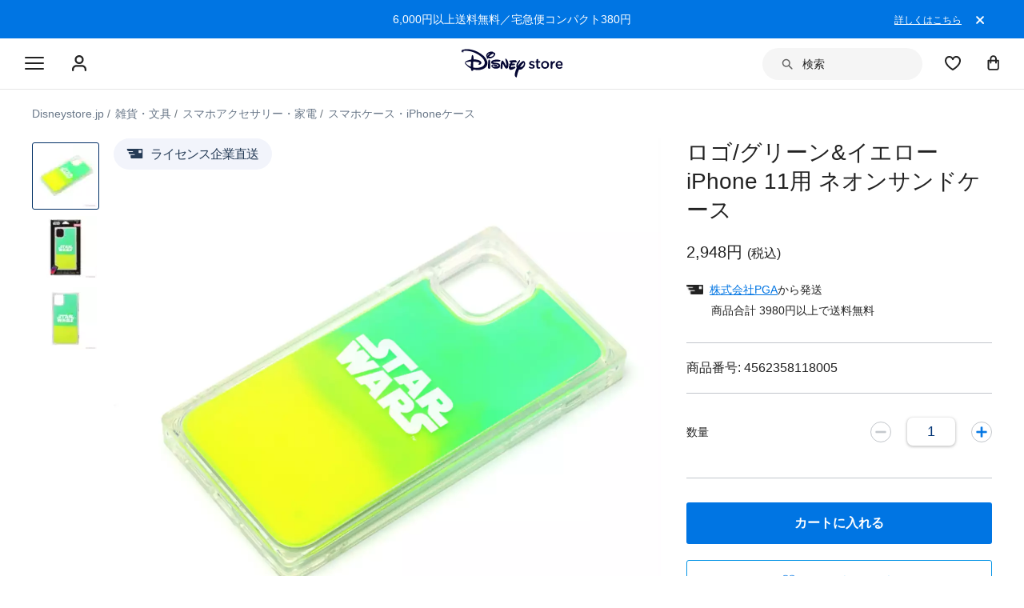

--- FILE ---
content_type: text/html; charset=utf-8
request_url: https://www.google.com/recaptcha/enterprise/anchor?ar=1&k=6LcouesZAAAAALxeHhjUhUValnF5VTl617kCTlpq&co=aHR0cHM6Ly9jZG4ucmVnaXN0ZXJkaXNuZXkuZ28uY29tOjQ0Mw..&hl=ja&v=N67nZn4AqZkNcbeMu4prBgzg&size=invisible&anchor-ms=20000&execute-ms=30000&cb=6qi25fst3bvb
body_size: 48919
content:
<!DOCTYPE HTML><html dir="ltr" lang="ja"><head><meta http-equiv="Content-Type" content="text/html; charset=UTF-8">
<meta http-equiv="X-UA-Compatible" content="IE=edge">
<title>reCAPTCHA</title>
<style type="text/css">
/* cyrillic-ext */
@font-face {
  font-family: 'Roboto';
  font-style: normal;
  font-weight: 400;
  font-stretch: 100%;
  src: url(//fonts.gstatic.com/s/roboto/v48/KFO7CnqEu92Fr1ME7kSn66aGLdTylUAMa3GUBHMdazTgWw.woff2) format('woff2');
  unicode-range: U+0460-052F, U+1C80-1C8A, U+20B4, U+2DE0-2DFF, U+A640-A69F, U+FE2E-FE2F;
}
/* cyrillic */
@font-face {
  font-family: 'Roboto';
  font-style: normal;
  font-weight: 400;
  font-stretch: 100%;
  src: url(//fonts.gstatic.com/s/roboto/v48/KFO7CnqEu92Fr1ME7kSn66aGLdTylUAMa3iUBHMdazTgWw.woff2) format('woff2');
  unicode-range: U+0301, U+0400-045F, U+0490-0491, U+04B0-04B1, U+2116;
}
/* greek-ext */
@font-face {
  font-family: 'Roboto';
  font-style: normal;
  font-weight: 400;
  font-stretch: 100%;
  src: url(//fonts.gstatic.com/s/roboto/v48/KFO7CnqEu92Fr1ME7kSn66aGLdTylUAMa3CUBHMdazTgWw.woff2) format('woff2');
  unicode-range: U+1F00-1FFF;
}
/* greek */
@font-face {
  font-family: 'Roboto';
  font-style: normal;
  font-weight: 400;
  font-stretch: 100%;
  src: url(//fonts.gstatic.com/s/roboto/v48/KFO7CnqEu92Fr1ME7kSn66aGLdTylUAMa3-UBHMdazTgWw.woff2) format('woff2');
  unicode-range: U+0370-0377, U+037A-037F, U+0384-038A, U+038C, U+038E-03A1, U+03A3-03FF;
}
/* math */
@font-face {
  font-family: 'Roboto';
  font-style: normal;
  font-weight: 400;
  font-stretch: 100%;
  src: url(//fonts.gstatic.com/s/roboto/v48/KFO7CnqEu92Fr1ME7kSn66aGLdTylUAMawCUBHMdazTgWw.woff2) format('woff2');
  unicode-range: U+0302-0303, U+0305, U+0307-0308, U+0310, U+0312, U+0315, U+031A, U+0326-0327, U+032C, U+032F-0330, U+0332-0333, U+0338, U+033A, U+0346, U+034D, U+0391-03A1, U+03A3-03A9, U+03B1-03C9, U+03D1, U+03D5-03D6, U+03F0-03F1, U+03F4-03F5, U+2016-2017, U+2034-2038, U+203C, U+2040, U+2043, U+2047, U+2050, U+2057, U+205F, U+2070-2071, U+2074-208E, U+2090-209C, U+20D0-20DC, U+20E1, U+20E5-20EF, U+2100-2112, U+2114-2115, U+2117-2121, U+2123-214F, U+2190, U+2192, U+2194-21AE, U+21B0-21E5, U+21F1-21F2, U+21F4-2211, U+2213-2214, U+2216-22FF, U+2308-230B, U+2310, U+2319, U+231C-2321, U+2336-237A, U+237C, U+2395, U+239B-23B7, U+23D0, U+23DC-23E1, U+2474-2475, U+25AF, U+25B3, U+25B7, U+25BD, U+25C1, U+25CA, U+25CC, U+25FB, U+266D-266F, U+27C0-27FF, U+2900-2AFF, U+2B0E-2B11, U+2B30-2B4C, U+2BFE, U+3030, U+FF5B, U+FF5D, U+1D400-1D7FF, U+1EE00-1EEFF;
}
/* symbols */
@font-face {
  font-family: 'Roboto';
  font-style: normal;
  font-weight: 400;
  font-stretch: 100%;
  src: url(//fonts.gstatic.com/s/roboto/v48/KFO7CnqEu92Fr1ME7kSn66aGLdTylUAMaxKUBHMdazTgWw.woff2) format('woff2');
  unicode-range: U+0001-000C, U+000E-001F, U+007F-009F, U+20DD-20E0, U+20E2-20E4, U+2150-218F, U+2190, U+2192, U+2194-2199, U+21AF, U+21E6-21F0, U+21F3, U+2218-2219, U+2299, U+22C4-22C6, U+2300-243F, U+2440-244A, U+2460-24FF, U+25A0-27BF, U+2800-28FF, U+2921-2922, U+2981, U+29BF, U+29EB, U+2B00-2BFF, U+4DC0-4DFF, U+FFF9-FFFB, U+10140-1018E, U+10190-1019C, U+101A0, U+101D0-101FD, U+102E0-102FB, U+10E60-10E7E, U+1D2C0-1D2D3, U+1D2E0-1D37F, U+1F000-1F0FF, U+1F100-1F1AD, U+1F1E6-1F1FF, U+1F30D-1F30F, U+1F315, U+1F31C, U+1F31E, U+1F320-1F32C, U+1F336, U+1F378, U+1F37D, U+1F382, U+1F393-1F39F, U+1F3A7-1F3A8, U+1F3AC-1F3AF, U+1F3C2, U+1F3C4-1F3C6, U+1F3CA-1F3CE, U+1F3D4-1F3E0, U+1F3ED, U+1F3F1-1F3F3, U+1F3F5-1F3F7, U+1F408, U+1F415, U+1F41F, U+1F426, U+1F43F, U+1F441-1F442, U+1F444, U+1F446-1F449, U+1F44C-1F44E, U+1F453, U+1F46A, U+1F47D, U+1F4A3, U+1F4B0, U+1F4B3, U+1F4B9, U+1F4BB, U+1F4BF, U+1F4C8-1F4CB, U+1F4D6, U+1F4DA, U+1F4DF, U+1F4E3-1F4E6, U+1F4EA-1F4ED, U+1F4F7, U+1F4F9-1F4FB, U+1F4FD-1F4FE, U+1F503, U+1F507-1F50B, U+1F50D, U+1F512-1F513, U+1F53E-1F54A, U+1F54F-1F5FA, U+1F610, U+1F650-1F67F, U+1F687, U+1F68D, U+1F691, U+1F694, U+1F698, U+1F6AD, U+1F6B2, U+1F6B9-1F6BA, U+1F6BC, U+1F6C6-1F6CF, U+1F6D3-1F6D7, U+1F6E0-1F6EA, U+1F6F0-1F6F3, U+1F6F7-1F6FC, U+1F700-1F7FF, U+1F800-1F80B, U+1F810-1F847, U+1F850-1F859, U+1F860-1F887, U+1F890-1F8AD, U+1F8B0-1F8BB, U+1F8C0-1F8C1, U+1F900-1F90B, U+1F93B, U+1F946, U+1F984, U+1F996, U+1F9E9, U+1FA00-1FA6F, U+1FA70-1FA7C, U+1FA80-1FA89, U+1FA8F-1FAC6, U+1FACE-1FADC, U+1FADF-1FAE9, U+1FAF0-1FAF8, U+1FB00-1FBFF;
}
/* vietnamese */
@font-face {
  font-family: 'Roboto';
  font-style: normal;
  font-weight: 400;
  font-stretch: 100%;
  src: url(//fonts.gstatic.com/s/roboto/v48/KFO7CnqEu92Fr1ME7kSn66aGLdTylUAMa3OUBHMdazTgWw.woff2) format('woff2');
  unicode-range: U+0102-0103, U+0110-0111, U+0128-0129, U+0168-0169, U+01A0-01A1, U+01AF-01B0, U+0300-0301, U+0303-0304, U+0308-0309, U+0323, U+0329, U+1EA0-1EF9, U+20AB;
}
/* latin-ext */
@font-face {
  font-family: 'Roboto';
  font-style: normal;
  font-weight: 400;
  font-stretch: 100%;
  src: url(//fonts.gstatic.com/s/roboto/v48/KFO7CnqEu92Fr1ME7kSn66aGLdTylUAMa3KUBHMdazTgWw.woff2) format('woff2');
  unicode-range: U+0100-02BA, U+02BD-02C5, U+02C7-02CC, U+02CE-02D7, U+02DD-02FF, U+0304, U+0308, U+0329, U+1D00-1DBF, U+1E00-1E9F, U+1EF2-1EFF, U+2020, U+20A0-20AB, U+20AD-20C0, U+2113, U+2C60-2C7F, U+A720-A7FF;
}
/* latin */
@font-face {
  font-family: 'Roboto';
  font-style: normal;
  font-weight: 400;
  font-stretch: 100%;
  src: url(//fonts.gstatic.com/s/roboto/v48/KFO7CnqEu92Fr1ME7kSn66aGLdTylUAMa3yUBHMdazQ.woff2) format('woff2');
  unicode-range: U+0000-00FF, U+0131, U+0152-0153, U+02BB-02BC, U+02C6, U+02DA, U+02DC, U+0304, U+0308, U+0329, U+2000-206F, U+20AC, U+2122, U+2191, U+2193, U+2212, U+2215, U+FEFF, U+FFFD;
}
/* cyrillic-ext */
@font-face {
  font-family: 'Roboto';
  font-style: normal;
  font-weight: 500;
  font-stretch: 100%;
  src: url(//fonts.gstatic.com/s/roboto/v48/KFO7CnqEu92Fr1ME7kSn66aGLdTylUAMa3GUBHMdazTgWw.woff2) format('woff2');
  unicode-range: U+0460-052F, U+1C80-1C8A, U+20B4, U+2DE0-2DFF, U+A640-A69F, U+FE2E-FE2F;
}
/* cyrillic */
@font-face {
  font-family: 'Roboto';
  font-style: normal;
  font-weight: 500;
  font-stretch: 100%;
  src: url(//fonts.gstatic.com/s/roboto/v48/KFO7CnqEu92Fr1ME7kSn66aGLdTylUAMa3iUBHMdazTgWw.woff2) format('woff2');
  unicode-range: U+0301, U+0400-045F, U+0490-0491, U+04B0-04B1, U+2116;
}
/* greek-ext */
@font-face {
  font-family: 'Roboto';
  font-style: normal;
  font-weight: 500;
  font-stretch: 100%;
  src: url(//fonts.gstatic.com/s/roboto/v48/KFO7CnqEu92Fr1ME7kSn66aGLdTylUAMa3CUBHMdazTgWw.woff2) format('woff2');
  unicode-range: U+1F00-1FFF;
}
/* greek */
@font-face {
  font-family: 'Roboto';
  font-style: normal;
  font-weight: 500;
  font-stretch: 100%;
  src: url(//fonts.gstatic.com/s/roboto/v48/KFO7CnqEu92Fr1ME7kSn66aGLdTylUAMa3-UBHMdazTgWw.woff2) format('woff2');
  unicode-range: U+0370-0377, U+037A-037F, U+0384-038A, U+038C, U+038E-03A1, U+03A3-03FF;
}
/* math */
@font-face {
  font-family: 'Roboto';
  font-style: normal;
  font-weight: 500;
  font-stretch: 100%;
  src: url(//fonts.gstatic.com/s/roboto/v48/KFO7CnqEu92Fr1ME7kSn66aGLdTylUAMawCUBHMdazTgWw.woff2) format('woff2');
  unicode-range: U+0302-0303, U+0305, U+0307-0308, U+0310, U+0312, U+0315, U+031A, U+0326-0327, U+032C, U+032F-0330, U+0332-0333, U+0338, U+033A, U+0346, U+034D, U+0391-03A1, U+03A3-03A9, U+03B1-03C9, U+03D1, U+03D5-03D6, U+03F0-03F1, U+03F4-03F5, U+2016-2017, U+2034-2038, U+203C, U+2040, U+2043, U+2047, U+2050, U+2057, U+205F, U+2070-2071, U+2074-208E, U+2090-209C, U+20D0-20DC, U+20E1, U+20E5-20EF, U+2100-2112, U+2114-2115, U+2117-2121, U+2123-214F, U+2190, U+2192, U+2194-21AE, U+21B0-21E5, U+21F1-21F2, U+21F4-2211, U+2213-2214, U+2216-22FF, U+2308-230B, U+2310, U+2319, U+231C-2321, U+2336-237A, U+237C, U+2395, U+239B-23B7, U+23D0, U+23DC-23E1, U+2474-2475, U+25AF, U+25B3, U+25B7, U+25BD, U+25C1, U+25CA, U+25CC, U+25FB, U+266D-266F, U+27C0-27FF, U+2900-2AFF, U+2B0E-2B11, U+2B30-2B4C, U+2BFE, U+3030, U+FF5B, U+FF5D, U+1D400-1D7FF, U+1EE00-1EEFF;
}
/* symbols */
@font-face {
  font-family: 'Roboto';
  font-style: normal;
  font-weight: 500;
  font-stretch: 100%;
  src: url(//fonts.gstatic.com/s/roboto/v48/KFO7CnqEu92Fr1ME7kSn66aGLdTylUAMaxKUBHMdazTgWw.woff2) format('woff2');
  unicode-range: U+0001-000C, U+000E-001F, U+007F-009F, U+20DD-20E0, U+20E2-20E4, U+2150-218F, U+2190, U+2192, U+2194-2199, U+21AF, U+21E6-21F0, U+21F3, U+2218-2219, U+2299, U+22C4-22C6, U+2300-243F, U+2440-244A, U+2460-24FF, U+25A0-27BF, U+2800-28FF, U+2921-2922, U+2981, U+29BF, U+29EB, U+2B00-2BFF, U+4DC0-4DFF, U+FFF9-FFFB, U+10140-1018E, U+10190-1019C, U+101A0, U+101D0-101FD, U+102E0-102FB, U+10E60-10E7E, U+1D2C0-1D2D3, U+1D2E0-1D37F, U+1F000-1F0FF, U+1F100-1F1AD, U+1F1E6-1F1FF, U+1F30D-1F30F, U+1F315, U+1F31C, U+1F31E, U+1F320-1F32C, U+1F336, U+1F378, U+1F37D, U+1F382, U+1F393-1F39F, U+1F3A7-1F3A8, U+1F3AC-1F3AF, U+1F3C2, U+1F3C4-1F3C6, U+1F3CA-1F3CE, U+1F3D4-1F3E0, U+1F3ED, U+1F3F1-1F3F3, U+1F3F5-1F3F7, U+1F408, U+1F415, U+1F41F, U+1F426, U+1F43F, U+1F441-1F442, U+1F444, U+1F446-1F449, U+1F44C-1F44E, U+1F453, U+1F46A, U+1F47D, U+1F4A3, U+1F4B0, U+1F4B3, U+1F4B9, U+1F4BB, U+1F4BF, U+1F4C8-1F4CB, U+1F4D6, U+1F4DA, U+1F4DF, U+1F4E3-1F4E6, U+1F4EA-1F4ED, U+1F4F7, U+1F4F9-1F4FB, U+1F4FD-1F4FE, U+1F503, U+1F507-1F50B, U+1F50D, U+1F512-1F513, U+1F53E-1F54A, U+1F54F-1F5FA, U+1F610, U+1F650-1F67F, U+1F687, U+1F68D, U+1F691, U+1F694, U+1F698, U+1F6AD, U+1F6B2, U+1F6B9-1F6BA, U+1F6BC, U+1F6C6-1F6CF, U+1F6D3-1F6D7, U+1F6E0-1F6EA, U+1F6F0-1F6F3, U+1F6F7-1F6FC, U+1F700-1F7FF, U+1F800-1F80B, U+1F810-1F847, U+1F850-1F859, U+1F860-1F887, U+1F890-1F8AD, U+1F8B0-1F8BB, U+1F8C0-1F8C1, U+1F900-1F90B, U+1F93B, U+1F946, U+1F984, U+1F996, U+1F9E9, U+1FA00-1FA6F, U+1FA70-1FA7C, U+1FA80-1FA89, U+1FA8F-1FAC6, U+1FACE-1FADC, U+1FADF-1FAE9, U+1FAF0-1FAF8, U+1FB00-1FBFF;
}
/* vietnamese */
@font-face {
  font-family: 'Roboto';
  font-style: normal;
  font-weight: 500;
  font-stretch: 100%;
  src: url(//fonts.gstatic.com/s/roboto/v48/KFO7CnqEu92Fr1ME7kSn66aGLdTylUAMa3OUBHMdazTgWw.woff2) format('woff2');
  unicode-range: U+0102-0103, U+0110-0111, U+0128-0129, U+0168-0169, U+01A0-01A1, U+01AF-01B0, U+0300-0301, U+0303-0304, U+0308-0309, U+0323, U+0329, U+1EA0-1EF9, U+20AB;
}
/* latin-ext */
@font-face {
  font-family: 'Roboto';
  font-style: normal;
  font-weight: 500;
  font-stretch: 100%;
  src: url(//fonts.gstatic.com/s/roboto/v48/KFO7CnqEu92Fr1ME7kSn66aGLdTylUAMa3KUBHMdazTgWw.woff2) format('woff2');
  unicode-range: U+0100-02BA, U+02BD-02C5, U+02C7-02CC, U+02CE-02D7, U+02DD-02FF, U+0304, U+0308, U+0329, U+1D00-1DBF, U+1E00-1E9F, U+1EF2-1EFF, U+2020, U+20A0-20AB, U+20AD-20C0, U+2113, U+2C60-2C7F, U+A720-A7FF;
}
/* latin */
@font-face {
  font-family: 'Roboto';
  font-style: normal;
  font-weight: 500;
  font-stretch: 100%;
  src: url(//fonts.gstatic.com/s/roboto/v48/KFO7CnqEu92Fr1ME7kSn66aGLdTylUAMa3yUBHMdazQ.woff2) format('woff2');
  unicode-range: U+0000-00FF, U+0131, U+0152-0153, U+02BB-02BC, U+02C6, U+02DA, U+02DC, U+0304, U+0308, U+0329, U+2000-206F, U+20AC, U+2122, U+2191, U+2193, U+2212, U+2215, U+FEFF, U+FFFD;
}
/* cyrillic-ext */
@font-face {
  font-family: 'Roboto';
  font-style: normal;
  font-weight: 900;
  font-stretch: 100%;
  src: url(//fonts.gstatic.com/s/roboto/v48/KFO7CnqEu92Fr1ME7kSn66aGLdTylUAMa3GUBHMdazTgWw.woff2) format('woff2');
  unicode-range: U+0460-052F, U+1C80-1C8A, U+20B4, U+2DE0-2DFF, U+A640-A69F, U+FE2E-FE2F;
}
/* cyrillic */
@font-face {
  font-family: 'Roboto';
  font-style: normal;
  font-weight: 900;
  font-stretch: 100%;
  src: url(//fonts.gstatic.com/s/roboto/v48/KFO7CnqEu92Fr1ME7kSn66aGLdTylUAMa3iUBHMdazTgWw.woff2) format('woff2');
  unicode-range: U+0301, U+0400-045F, U+0490-0491, U+04B0-04B1, U+2116;
}
/* greek-ext */
@font-face {
  font-family: 'Roboto';
  font-style: normal;
  font-weight: 900;
  font-stretch: 100%;
  src: url(//fonts.gstatic.com/s/roboto/v48/KFO7CnqEu92Fr1ME7kSn66aGLdTylUAMa3CUBHMdazTgWw.woff2) format('woff2');
  unicode-range: U+1F00-1FFF;
}
/* greek */
@font-face {
  font-family: 'Roboto';
  font-style: normal;
  font-weight: 900;
  font-stretch: 100%;
  src: url(//fonts.gstatic.com/s/roboto/v48/KFO7CnqEu92Fr1ME7kSn66aGLdTylUAMa3-UBHMdazTgWw.woff2) format('woff2');
  unicode-range: U+0370-0377, U+037A-037F, U+0384-038A, U+038C, U+038E-03A1, U+03A3-03FF;
}
/* math */
@font-face {
  font-family: 'Roboto';
  font-style: normal;
  font-weight: 900;
  font-stretch: 100%;
  src: url(//fonts.gstatic.com/s/roboto/v48/KFO7CnqEu92Fr1ME7kSn66aGLdTylUAMawCUBHMdazTgWw.woff2) format('woff2');
  unicode-range: U+0302-0303, U+0305, U+0307-0308, U+0310, U+0312, U+0315, U+031A, U+0326-0327, U+032C, U+032F-0330, U+0332-0333, U+0338, U+033A, U+0346, U+034D, U+0391-03A1, U+03A3-03A9, U+03B1-03C9, U+03D1, U+03D5-03D6, U+03F0-03F1, U+03F4-03F5, U+2016-2017, U+2034-2038, U+203C, U+2040, U+2043, U+2047, U+2050, U+2057, U+205F, U+2070-2071, U+2074-208E, U+2090-209C, U+20D0-20DC, U+20E1, U+20E5-20EF, U+2100-2112, U+2114-2115, U+2117-2121, U+2123-214F, U+2190, U+2192, U+2194-21AE, U+21B0-21E5, U+21F1-21F2, U+21F4-2211, U+2213-2214, U+2216-22FF, U+2308-230B, U+2310, U+2319, U+231C-2321, U+2336-237A, U+237C, U+2395, U+239B-23B7, U+23D0, U+23DC-23E1, U+2474-2475, U+25AF, U+25B3, U+25B7, U+25BD, U+25C1, U+25CA, U+25CC, U+25FB, U+266D-266F, U+27C0-27FF, U+2900-2AFF, U+2B0E-2B11, U+2B30-2B4C, U+2BFE, U+3030, U+FF5B, U+FF5D, U+1D400-1D7FF, U+1EE00-1EEFF;
}
/* symbols */
@font-face {
  font-family: 'Roboto';
  font-style: normal;
  font-weight: 900;
  font-stretch: 100%;
  src: url(//fonts.gstatic.com/s/roboto/v48/KFO7CnqEu92Fr1ME7kSn66aGLdTylUAMaxKUBHMdazTgWw.woff2) format('woff2');
  unicode-range: U+0001-000C, U+000E-001F, U+007F-009F, U+20DD-20E0, U+20E2-20E4, U+2150-218F, U+2190, U+2192, U+2194-2199, U+21AF, U+21E6-21F0, U+21F3, U+2218-2219, U+2299, U+22C4-22C6, U+2300-243F, U+2440-244A, U+2460-24FF, U+25A0-27BF, U+2800-28FF, U+2921-2922, U+2981, U+29BF, U+29EB, U+2B00-2BFF, U+4DC0-4DFF, U+FFF9-FFFB, U+10140-1018E, U+10190-1019C, U+101A0, U+101D0-101FD, U+102E0-102FB, U+10E60-10E7E, U+1D2C0-1D2D3, U+1D2E0-1D37F, U+1F000-1F0FF, U+1F100-1F1AD, U+1F1E6-1F1FF, U+1F30D-1F30F, U+1F315, U+1F31C, U+1F31E, U+1F320-1F32C, U+1F336, U+1F378, U+1F37D, U+1F382, U+1F393-1F39F, U+1F3A7-1F3A8, U+1F3AC-1F3AF, U+1F3C2, U+1F3C4-1F3C6, U+1F3CA-1F3CE, U+1F3D4-1F3E0, U+1F3ED, U+1F3F1-1F3F3, U+1F3F5-1F3F7, U+1F408, U+1F415, U+1F41F, U+1F426, U+1F43F, U+1F441-1F442, U+1F444, U+1F446-1F449, U+1F44C-1F44E, U+1F453, U+1F46A, U+1F47D, U+1F4A3, U+1F4B0, U+1F4B3, U+1F4B9, U+1F4BB, U+1F4BF, U+1F4C8-1F4CB, U+1F4D6, U+1F4DA, U+1F4DF, U+1F4E3-1F4E6, U+1F4EA-1F4ED, U+1F4F7, U+1F4F9-1F4FB, U+1F4FD-1F4FE, U+1F503, U+1F507-1F50B, U+1F50D, U+1F512-1F513, U+1F53E-1F54A, U+1F54F-1F5FA, U+1F610, U+1F650-1F67F, U+1F687, U+1F68D, U+1F691, U+1F694, U+1F698, U+1F6AD, U+1F6B2, U+1F6B9-1F6BA, U+1F6BC, U+1F6C6-1F6CF, U+1F6D3-1F6D7, U+1F6E0-1F6EA, U+1F6F0-1F6F3, U+1F6F7-1F6FC, U+1F700-1F7FF, U+1F800-1F80B, U+1F810-1F847, U+1F850-1F859, U+1F860-1F887, U+1F890-1F8AD, U+1F8B0-1F8BB, U+1F8C0-1F8C1, U+1F900-1F90B, U+1F93B, U+1F946, U+1F984, U+1F996, U+1F9E9, U+1FA00-1FA6F, U+1FA70-1FA7C, U+1FA80-1FA89, U+1FA8F-1FAC6, U+1FACE-1FADC, U+1FADF-1FAE9, U+1FAF0-1FAF8, U+1FB00-1FBFF;
}
/* vietnamese */
@font-face {
  font-family: 'Roboto';
  font-style: normal;
  font-weight: 900;
  font-stretch: 100%;
  src: url(//fonts.gstatic.com/s/roboto/v48/KFO7CnqEu92Fr1ME7kSn66aGLdTylUAMa3OUBHMdazTgWw.woff2) format('woff2');
  unicode-range: U+0102-0103, U+0110-0111, U+0128-0129, U+0168-0169, U+01A0-01A1, U+01AF-01B0, U+0300-0301, U+0303-0304, U+0308-0309, U+0323, U+0329, U+1EA0-1EF9, U+20AB;
}
/* latin-ext */
@font-face {
  font-family: 'Roboto';
  font-style: normal;
  font-weight: 900;
  font-stretch: 100%;
  src: url(//fonts.gstatic.com/s/roboto/v48/KFO7CnqEu92Fr1ME7kSn66aGLdTylUAMa3KUBHMdazTgWw.woff2) format('woff2');
  unicode-range: U+0100-02BA, U+02BD-02C5, U+02C7-02CC, U+02CE-02D7, U+02DD-02FF, U+0304, U+0308, U+0329, U+1D00-1DBF, U+1E00-1E9F, U+1EF2-1EFF, U+2020, U+20A0-20AB, U+20AD-20C0, U+2113, U+2C60-2C7F, U+A720-A7FF;
}
/* latin */
@font-face {
  font-family: 'Roboto';
  font-style: normal;
  font-weight: 900;
  font-stretch: 100%;
  src: url(//fonts.gstatic.com/s/roboto/v48/KFO7CnqEu92Fr1ME7kSn66aGLdTylUAMa3yUBHMdazQ.woff2) format('woff2');
  unicode-range: U+0000-00FF, U+0131, U+0152-0153, U+02BB-02BC, U+02C6, U+02DA, U+02DC, U+0304, U+0308, U+0329, U+2000-206F, U+20AC, U+2122, U+2191, U+2193, U+2212, U+2215, U+FEFF, U+FFFD;
}

</style>
<link rel="stylesheet" type="text/css" href="https://www.gstatic.com/recaptcha/releases/N67nZn4AqZkNcbeMu4prBgzg/styles__ltr.css">
<script nonce="GtBARAUssB-qPt0he68e5g" type="text/javascript">window['__recaptcha_api'] = 'https://www.google.com/recaptcha/enterprise/';</script>
<script type="text/javascript" src="https://www.gstatic.com/recaptcha/releases/N67nZn4AqZkNcbeMu4prBgzg/recaptcha__ja.js" nonce="GtBARAUssB-qPt0he68e5g">
      
    </script></head>
<body><div id="rc-anchor-alert" class="rc-anchor-alert"></div>
<input type="hidden" id="recaptcha-token" value="[base64]">
<script type="text/javascript" nonce="GtBARAUssB-qPt0he68e5g">
      recaptcha.anchor.Main.init("[\x22ainput\x22,[\x22bgdata\x22,\x22\x22,\[base64]/[base64]/[base64]/ZyhXLGgpOnEoW04sMjEsbF0sVywwKSxoKSxmYWxzZSxmYWxzZSl9Y2F0Y2goayl7RygzNTgsVyk/[base64]/[base64]/[base64]/[base64]/[base64]/[base64]/[base64]/bmV3IEJbT10oRFswXSk6dz09Mj9uZXcgQltPXShEWzBdLERbMV0pOnc9PTM/bmV3IEJbT10oRFswXSxEWzFdLERbMl0pOnc9PTQ/[base64]/[base64]/[base64]/[base64]/[base64]\\u003d\x22,\[base64]\x22,\x22w7svw4BVDcOuGirDoVHDhMOmw6clw50Vw58ow4ofeyxFA8K7MsKbwpU4Cl7DpwnDmcOVQ0IfEsK+F2Zmw4sUw7vDicOqw7LCg8K0BMKsTsOKX33Dl8K2J8KLw4jCncOSJ8OfwqXCl37Dg2/DrQzDqio5HMKyB8O1XQfDgcKLHmYbw4zCnz7Cjmkqwq/DvMKcw6ogwq3CuMOLOcKKNMK5AsOGwrMLKz7CqXtXYg7CjsO8ahEhL8KDwosywoklQcOzw6BXw71jwqhTVcOcAcK8w7NebzZuw69HwoHCucOBW8OjZRHCjsOUw5dww7/DjcKPVMOXw5PDq8OmwrQ+w77ClcOVBEXDjEYzwqPDrcOtZ2Jcc8OYC37Di8KewqhEw5HDjMOTwqgGwqTDtHlow7FgwpgvwqsaVz7CiWnCjmDClFzCu8OidELCkE9RbsK1QiPCjsORw4oJDBdxYXljFsOUw7DCiMOWLnjDkC4PGkA2YHLCkDNLUg4FXQUCa8KUPk/Dt8O3IMO5w6vCl8KnWU8Lbh3CpMOtXcKBw5/Dg0XDmWnDk8OOwq/CtwpFJ8KzwpLCgADCsELCisKWwrLDr8O1SmNeB1XDmHAdVRVyG8OAwprCnWVuQ2NabAvCi8KWa8ODSsKDFcKMCcO0wpJqHFDDrsOOKwLDmsK/[base64]/[base64]/CuMKBDWQ/[base64]/woPDmwktLMOhw511EVM3wq7CkMKhwqnDv8Kew6PCh8ORw6nDgsKtZltZw6bCvB1DDjPCs8OQCsOrw7LDrMO8wr8UwpfCqMKwwpXCucK/OHjCjXR5w7rCqHjCnUHDvcOqwqU/Y8Kjf8KxBA/CkiIQw4zCucKzwp1yw47DuMK4wrLDm2M0D8OtwpLCm8KGw6N6VMK4d3HCsMOqBgrDrsKiacKQYl9QdF98w5Q5flx3ZMObTMKJwqPClsKFw5AhXsKWEMKwHzt+HMK1w6TDgW3Dpw7Cm1/CllhWScKiSMOYw4JXw78nwq51HybChMO/dAnDn8O1VcKhw41qw5tjB8KFw4zCvsONw5HCjg7DlMKKw5PCmcK4bkfCnWkrXsKJwojDlsKXwrptTSQSOBHCswA9w5DCr1x8w4rCvMOAwqHCpcOawoDChhTDmsOVwqXCuELCn0PCgsKvNxUTwo9NVXfCpsOxwpDDrnjDhF/[base64]/DscKgwoF0w7B7IMOWw4Uja3s3XAJvw5QXVTLDv3Atw5fDuMKkdmwDfcKbP8KMLA5two7Cr3prajxLJ8KnwpzDnjIGwoBXw7RBGmLDtXrCmMKxC8KKwpvDt8OYwp/DtsOlODPCpcKfdRjCu8O+woFMwoLDuMKtwrxVaMOVwq9lwpsIwr/DvlEpw4hoaMOSwqogFMO6w5PCq8Ozw7MxwovDtsOHcsKLw61uwo/Cg3IrA8OTw6Ymw4PCg1/CtUvDgBs4wrdZR2bCtF/Djz48wpfDrMOrbj1Sw75gKG/CpMODw6/[base64]/Cu8OKw7MqworDlsKuwq9vw7bDt8ODw53CsMO3dD4Bw6rCtsO+w7PDvyoyACdtwozDmMOyASzDj0HDgsKraV/DvMKAUsOcwo/CpMOzw4XCusKGwphmw40tw7Zjw4HDu3PDiW3DoinDoMKXw5/DgnB1wq5hesK8PsKyBcOfwrXCosKNUMKVwoRzGVB0AsKFKsOCw54uwpRhIMKfwpAFUit8w7ZTesKxwqsew6XDr11PQhnCv8OFwrDCpcK4Kx/CgsOOwr8uwqY5w4JjJMO0Q0JBOMOqO8KvVcOGEknCu1Esw6XDp3Y3w6J8wrAIw57Cu1knKcOKwpnDj1Jmw77CuVrCtcKeOG7DlcOBOFxjW2EBDsKlwqXDsGHCjcOzw47DsWfCg8KxaAvDlCZ0wo9Zw7VDwozCmMK/wpYqPcOQGgTCnDbCgTfCmAXDnmA1w4LDp8KpHCkew4EsTsOQwrYOU8O0eWZdCsOWIMOcSsOew4bCn0TCgE0+E8OSYQfCh8K5wpbDuEh5wrRtTcOBB8Ocw6PDoxBuw6nDiGtdw7LChsKFwqjDr8OQwp/Cmk7DpDZXw53CsRDCp8KqME1Cw4zDjMKtPiXCvMK3w4EUK3jDo1LCksKUwoDCviEpwozCpDzCqcKyw5YgwoBEw6jDqjFdHsKDw7HCjH4/PsKcNsKBOE3DjMKoFm/DksKzw6low5oSFULCncOtw7UxecKwwosJXsOlQcOAM8OEIwUYw7tBwp9iw7XDq33DqzPCj8OcwrPCicKFKcKVw4XCuxDDr8OqdMO1cRYZOyEQOsK4wo/CoB0dw5nCoHLCoC/[base64]/DrS4cw7IYw4lHw7LCl3LCvnocw5bDljQvCWzCgkhowrPCmmbDuXXDvMKFTmgPw6jCjR/DgD/[base64]/wq3Dm8KXIsK7wqvCuDVuwqFkw5F1VA7Dv37ChgZ+WhETw61zEsOVGcKQw79sNsKvLsKIfV82wq3CjcKZw53Ck0bDhALCiWtxw6sNwpASwrjDkghQwrHDhQo5W8OGwrYuwo/[base64]/CpMKkP1Yfwqx9FG7DjsOUbsOjw73Dg1HCucOiw4ofWg9ew5HDnsOhwrNkwobDpl/Dn3TDu2VowrXCs8Kiw6HCl8KEwqrCuXMKw4kzO8KedTPDoiHDnhBYwos2KiM5M8KzwoxqJVYQQiTCrQbDn8O4OMKeTGPCrDxtw7ROw6TCkWlzw59URTrCncK+woMnw7/Cm8OZY0Y+wrHDrcKKwq9/K8O9wqtBw5/DoMOZwo8nw5hxw63Ch8OSLjHDpzbCjMOKfGx7wplvCGTDocK1NMKUw6x7w5BIw7rDksKTwokUwqrCpsOgw7PCpGVDZxrCrsK/wrPDjGpuw4t2wqPCpHx5wrXCuU/Dp8K8w41mw5DDtcOMwpUnVsO/KcOowqDDpsKPwqtLEVwnw44cw4/CsT7ChxAAHgpODy/CqcKnd8Omw7tnJcKUZsKSTG96P8Ogc0YFwoQ/w4MSYcOqZcOAwqjDuCbCoSUsIsKUwovDrQwEccKGDcOxT2B+w5/[base64]/DiRMySDzCmwzChlp9Z2LCuAw5wqHCnRIEJcOtLHxrXMOcwqXDmMOswrHDilELHMK6UMK4YMOBw78sB8KmLMKBwrXDi3zCocO4wop4wrnDtmIzCWvDlsOKwoZ0A0sKw7JEw5gGYsKXw6LCn0QIw7gUbRXDmsK/wq9Jw5XChMOCHcKERS5CFyV9D8OLwoDCicK6UhB4w7g+w5DDr8O3w6Ajw6vDhTwjw4rDqSjCgkjClcO/[base64]/[base64]/HRXDscKPw7HDucO5wovCtcKQw6oeTsKTwozDhMOtTgrCu8KoJcORw7cmwrzCv8KOwplEMcO2cMKGwp8UwqrCgMKbfV7DksK4w7zDhVMvwpMVXcKyw6dNRWbCncKkFEYaw6/Cn3k9wpbDgnnChEjDuT/[base64]/[base64]/MMOuwq/CgsOYw4dQHMKWOANIwovDvsKZQMKHc8OZZsO3woJowrzDlXh7w65UMgkrw6TDu8OswqbCoEN9RMO3w6TDnsKWZsOzPcOPfDsiw6d9w5jCksOlw63CncO4HsOlwpxCwocVRcO5wrrCjFdEP8O+NcOAwqhLBljDgW/[base64]/Ckz0+DcO4wp5Ew5DDu8KAw6Fiw4sRD8O6E8K0w6ZvGsKWwpvCg8KXw6Y8w7p8w4Zhw4RTH8KswppSEWjCj0VrwpfDmQLCiMKswpMoGAbCpBp5w7h/wpcPZcOqfsOTwocdw7Rowq1swrhEU2bDig7CljnDsVV6w6/CrcK0TcO7w7bDncKLwqfDlcKbwp/Ct8Kaw5XDmcO9OGh+e3RzwojDlDpmdMKdEsOLAMK7wpU1wojDogp9woIRwqFOw40yf3Z2w6UECSsqFsKweMOYJHAFw5nDhsOOw7jDkxY0UsOAWzTCqMOpIsKZWQ/[base64]/w6rCslp0GcOewphkw7xAwqHDqWfDrMK2A8OaQMKFCcO1wqcCwrYPTU84bRlzwp8JwqM6wrk1N0PDg8O5LMOvw5JZw5bCkcOgw7HDqVFWwoXDnsKlLsK2w5LChsKTCijCjGDDsMO5wozDr8KeecOJNSXCssKvwqrDnxjCl8OTaxTCosK/[base64]/KGbCssOgfg/Cg1XCgk/Dt13Cj8Kowpt9w6/Ci3Y9Q27DjcOFd8KQwrBKKGDCi8K/NhQTwod4fT8BNHsbw7/[base64]/w7laDMKQNmk7w4lIw5PCoE/[base64]/[base64]/[base64]/DiMOawodfd8KALC41JMKPw4Qswp/Cv8OOAMKrfxo/wofDlH7DvHouNijDjcOLwo8lw7QMwrXCpVXCqsK6Q8OqwoN7PsKiIsO3w7XDp1JgPMOREx/[base64]/DsMK7w5QLEsKmVsO7w5XDo8K9w7xtwrHCh8OeahosHTNEw4pxUlo5wq8fw58mblnCvsKBw5dCwo5dRBHDmMOwTg/Cnz5Ywq/CmMKPNzLDrwo4wq3Dt8KBw4/DjcOIwrsOwoh0FGVSIcOow77DjCzCvVVXZXTDrMOFbsO8wo/CjMKew7bClcOaw5HCrVQEwqNEIMOqUcOewoLDm1A1wqp+SsOxJ8KZw4jDrMOPwqtlFcKxwpc9esKoKCF6w47DtMObwqrDtQ0fa0RwUcKKwqPDoHx2w6YdT8OGwrZ0BsKBw5HDo2pqwpQTw711wo19w43CjEDDk8OnGDrDuGPDn8O4S0/CmMKjOTjCrMK0JGU2w7zDq2HDs8O7C8KEbwDDp8OVw4PDt8OGworDmB5GQydtHsKfNFAKwqJZJsKbwpZ9OStAwp7CuUIEPzQqw5DDhMKqRcO6wq9PwoBvw48/w6HDrE5YfTJ4HihoJkvCoMOxZwwNP3jCuW7DmjnDvcOPIXtkIVIHZMKGwpvDnnAOITAzwpHCnMOeeMKqw6csb8K4O3oqYlrCk8KuF2rCqjllF8KHw7nChcKqLcKwAsOrDQbDr8O+wrfDsTvCtEpwSsOnwofCrsONwrppw50bw5fCql/DiSpZH8ONwqHCtcKnKAhdMsKww6p9wpTDoRHCj8O5UwM0w7QkwqtIT8KOaiwse8OADMO5wqDCgyNkw65Swo3DmTkqwo49wr7DksK/KcOSw4PCtRo/wrZbN20Bw5HDmMOkw4TDvsKsBGbDnWXCiMKaOAAqAVrDs8KcLsOyVhEuFC82C1PDgcORFFNXEElqwpXCuzrDrsKJwoxbw43CjF0cwp1BwpF+f1DDqcOtI8O/wr7ChMKsT8OgdcOiI0huNxw4LD51w63CizfCvwVwBg/Cp8KrGXHCrsOaYnbDk1wIfsOWURvDqMOUw7nDtWFKW8KLZsOjwqAwwqrCrMOabz44w6bCmMOvwqweTybCk8KMw4NMw5PCo8OQJcOWVWtgw7vCnsKJw6AjwqjDm3/ChiE3XsO1wrE3QD89WsKwB8OLwqfDv8Oawr/Cv8KJwrNswrnCk8KlAcOTMcKYdQzDu8KywrpGwoNSwogRHF7CmB3CrXl9e8OKP07DqsKyMsKXfH7Cu8ODPMOlBULDsMOnJiLDrhXCrcOACMKpZzfDmsKgOU8qey5PTMO3YgBLwqAPQsKdw64Ywo/CjGVOwpHCrMKOwoPDiMK8GMOdRho5FCwHTzvDnsONM2psLMKGK0HCvsKswqHDsVBJwrzDisO0XHYzwpcSMsKeVcKFQhXCs8OewrstOGzDq8OsH8KRw709wr3DmjbDvzvDuQJdw5UTwr7DmMOQw4ISalnCjsOfwq/Dmhp2w4LDj8OABsOCw7LCtAnDqsOMwpLCqcO/wozDosOYw6XDtwrDgsOqw69FTgdlwqjCksOxw6rDrys2ZTLCpnNRTcKnHsK6w5jDkMKPwr5bwr9VO8O0cTPCuA7DhnvCucKmFMOmwqJhHcOBYMOzwrDDtcOCEMOCWcKCw7HCowAYLcK1RR7CnWjDlHDDvGwrw5kPLFjDkcKYworCp8KROcKNGsKUP8KFJMKZJmJ/w64oX0AFwrHCosOpBznDqcKMJMOAwqUNwrUAdcOXwobDosKaA8OnHi7DjsKzOBVBa1HCulowwqwHwp/DhsKCYMKfQMKvwogSwpIoGxRgABLDh8OFwqrDs8KFZUhLFsOzPSJIw6VzEWtTMsOlZ8OLDyLCqRLCigI2w6jCgjbDjSzCvT1+w4dLMigmNMOkccKRBTBXDBJxOcK8wpPDuTTCk8OJw6/[base64]/CmxbDlsOJw4/Cg8OJwrnDggfCgV4WR8O9wo/CiMO9Q8K/w6ZgwqbDp8Kdwqd7wrw4w45IAcORwrN7dMOiwogaw541fsKDw580w4rDtHQCwpjDvcOyLinDrAw9aRTDhMO/PsOMw4nCrMOOwpQRBHnDucOWw57CjsKfdcKlJGPCtX1Qw6Jmw4/Cr8K7wpvCtMKuecKDw6ZtwpQnwpfCrMOwO0NzYF5CwpRewr4ewqPCicKtw5DDqSLDrmrDocK1EhnCmcKgfMOQK8K8G8KQXAnDhcOTwoITwpLCqH9JJnjCkMKQw7BwDsKBXxbClUPDgSIXwr1dEQxVwq9pUcOYJSbCgDfCnsOOw49fwqMrw6TCp3/[base64]/DjsOiCcOrIkzDlm4QwojDscKUfsOJwoHCusORw7PDrhMjw6zCohMywr17wodGwpTCo8OfME7DsE4ia3EUahtVLsONwocELsOXw5lpw4LDh8KHBcO0wrV/ECY0wrhBNQxOw4U2F8OpAB0Ww6HDvcK3wqkUfsO1IcOcw6/[base64]/dcKZw6zDgcO4R1M8e8OrNsOEw7TDoWzCi8OyQmPDqMK/exrDiMOdQQYywpldwoAuwoXColfDnMOWw6ofesOhLMOVasKxQcOCTMOcbcK0CcK3wosFwow7wrkVwo5cQMK4fkLDrsKDazQdWBEyX8OgYsKzBsKZwqFSBELCq3bCknPDp8Omw4dcfBHDlMKPwqHCpMOswrPCnMOSw7VdccKeMzpTwo7Cs8OKfQ/ClnVlccK2C0DDlMK3w5lOOcKkwotnw7PDhsOdTxc/w6zCpcK8HGYdw5bDrCrDtFTDi8OFBMOBBQUrwo7DjQzDphfDuBJfwrdLOcOiwrXDljsQwqtCwq4mWcOTwrAzHAPCvw/CiMOlwr5ZccKIw41zw4NewotbwqdawpM+w6PCqcK3DATCjFJ4wqstw6TDkgLCj3RvwqBmwppTwqwlwpjDq3oBd8OyBsO6w7/DvcK3w6BzwpTCpsK3wo3DkyQww788wrzDpmTDoizDvHbCoyPCr8OCw67Dt8OraUQXwq8JwqnDrFzCrMKZw6PDsD1BflfCucOGGy8lBcOfVQAxw5vDhzfCvcOaSHnDsMK/dsO9w4PCvMOZw6XDq8O6wqvDk0Juwo8BB8O1wpBAw6YmwpnCmhzCk8OtSg3DscO/[base64]/DvhtKI8KMw7nDtzDCtmcxFMOzwrpgwqdxYSfCtggBTcKYwqHCqMOuw5gYTMKRGsK/[base64]/worCnB1IwpbChUrCicKZB8KlwpnCmG8VwrV6YlfCmsKAwqIJw6dhQ0hRw6DDjhlxwpVSwrDDgyQCPRBdw5sdwqrCkHgzw7hZw7HCrVXDm8OFD8Olw4/Dj8KpVMKtw60TbcO4wr9WwoBCw6bDvMOtL14KwofCuMO1woBIw6zCgC/Do8K4SxHDikN+w6HDkMKRw7Zaw7xEe8KGTBN2DzZMIsOaBcKJwqpARxzCosOnTHHCoMOcw5HDnsKSw4gobsKOK8OrA8ORbVU5w5cLPSDCrsKyw4UMw54ATgBUwrjDmBrDhsKbw6J1wqArS8OCEMKnwqI3w7MmwpLDmQzCoMKeGAh/wrnDjz/ChmrCu3/DnV3DtA7CncOgwqtXVsOSdXhHA8KDTsOYMgdfAirCrTDDtMO8w4PCrwp2wo4ucVIVw6Q2wrJ6wo7ChFrCl3dbw7NRR2PCucKrw4fCg8OWNVRWXcOIQXI8wo0xWcKoWcOvdsK5wrN/wpjCj8KNw5MCw751WcKQw4PCu2PDnjdnw73CtsOWEMKfwpxEK3vCjxnCvcKxHcKuJ8KmAg7CvEoaDsKiw7zDp8OXwpFIw6nCp8K5O8O0BXN4DMK/FClJGn/CnsK8w4ErwrzDrxnDtsKDXMKOw7Q0f8Kfw7HCpsKdQBbDtkLClMK9asKQw67CrQHCpCMIG8KSH8KVwpnDsyHDm8KFw5nCr8Kwwp0sCjnCsMO+MFchd8O8wrsKw4AYwq/Cv1h/wro4w47CvgozY1IQB1vCrcOsccOkdQEJw6dJVsOUwoICc8OzwogRw6/CkHEGeMOZMXZVZcOnZjXDlizCo8OaNTzDhkV5wrcPCW8Gw4HDjFLCq3BcTEgOwqnCjD1Cwpdtwpdew7h/AMKnw6LDt3HDscOQw5jCsMOEw55WEMOowrcmw5w1woAYXsO/IsOqw5LDq8Kyw7bDoF/CoMOlwoHDgsK9w7p/XWkVw6nCjEXClsKZcEwlV8O/[base64]/[base64]/CkMOfw6g5w4rCucODw5TDmsOLPGhYw6lJOcKWw5fDqC/Cv8Ojw5Ycw5tsB8OEUsKBak3CvsKrwrfDpBYQRQxhw4ttSsKfw4TCisOAfUF/w4BjIsO8VxjDksKgwrUyB8K+dAbDl8KWKsOHD2kMZ8KwPxUeKS07wqXDq8O+C8KOwrB3ZR/[base64]/AMK4JsK3wqgPGmogYyEfVEzDpyzDoHfCisKcwq/[base64]/w7PDmlTCpsO/[base64]/Bmw/[base64]/CvsKgDXI1w6xcwpA8w7Ihw7VSasK8B0DDkcKJGsOBBmpewonDtArCkMOrw6xYw5QDc8Oww7Jew7VQwr/[base64]/w5fDl8KvwpIyw55YwrvCrsOSw4HDhcO7wpshOHfDnEjCuj8nw4pBw4RYw4jDimA5wqkNZ8O8VMOQwo7CmiZ3bsKCEMOrwrhgw6Rzw5AIw6jDg3NdwrQrEhxDbcOITsObwp/DgyYPfsOuBmkSBkZIHEA8wr3CgcOqw5YNw5pXb24iT8KOw4VTw506wpPCpwFRw5jCuUM4w73DhjYzWFM6J1lWRAtgw4cfb8KhacKpAz/Don/Co8ORw5Q3Tz3DuhplwrDCosOXwpjDsMKHw77DtsOWwqlew73Cv2rClsKpU8KYw5hGw75kw4hwKMOYTWnDmxxnw4HCocOEdlzCoEZdwr8QO8O+w6XDhhHDtsKpRj/DicKYdn/DmcOnHA7ChD3DvUB8bsKIwr0Zw67DizfCvsK1wrvDicK3a8OCw6lvwrLDr8OswrZ0w6HCtMKDLcOBw4Q+aMO/WS5AwqDCvcO4wp9wCXPDoB3DtTRAJwRGw7bDhsO6wpnCrMOvcMOUw77DhREZN8K6w6lSwoLCh8KRNRDCuMKRw4nCqCoew63CiBZCwqMgesO6w7oLWcOKTsOLccOUBMOHwpzDqT/[base64]/w7hMwp08ZcK/w7BiWElBwqnCkn9FEMOvcBoEwrvDuMKVw6lYw5fCnMKOQcO6w6/[base64]/[base64]/DicKgf8ODfQrDhMOLa20WY8OyNcO5w57CrsKXSB9jw6LCsDzDgm3CpcK8wr/[base64]/[base64]/FDvCq3PCvQFtwoQrwpxFCcOswpEjTsOtw5hdLcOlw4pJF0kmHzRQwrTDhhIhf1/[base64]/P8Kaw5jCoFDDo8O/w5lPAzIqwr3CjMOXwpjCtSAiSGQaan7CqcK1wqnCkMOTwptIw54zw5/CvMOtw6BPaF7Cv3jDpEBaU1/Dq8O3YcKaDUsqw4/DkFFhZyLCncOjwqwiTMKqWAYmYHVSw6o/wojCm8OvwrDDmi8Jw4vCs8Otw4fCujofRS0bwojDiG5RwokEFsKieMOsW0hSw7jDhcOLWxpvOQHCqcODGB3CsMOZRChIYCUOw7FFDHXDmsK2f8KgwopVwoDDm8K1SU3CjmFVawt/PcOhw4zDkVzCqsOfw5lkXmFFw5xhIsKwRsOJwqdZH14mZcKiwoAFHChkNyfDrAbDosOXJMOIw4sGw6dtRMOww50Xd8OKwoMZLBDDlMO7csOtw43DksOkwpbCiBPDlsKNw5I9L8OnS8OcTF/ChDrCssK1G2jDl8KqF8KXEUbDq8OKBDMow5/[base64]/wr7DtcKxJnHCrDETwoHDlQLCn1bCjMKMwp8awrbCmzXCu1hNDcOqwq/DhsODHRzDjsOWwrsXwonCjzzChcO/Q8OywrDDvMKxwr03EsOmDcO6w4DDnBDChsO7wp3CoETCmxQwYsOAacK9QcKzw7QpwqzDoAs5DsK4w6XChworCcO9w5fDh8OWA8OAw7DDkMKawoBSfHsLw4grE8Oqw5zCozBtwqzClBbDrgTCp8Olwp4iccKVwo8TchBEwpzDnHZ6SlYfR8KQacOceinCpXXCoH5/Bx8pw4/CiWQOPsKPFMOyMBLDjnJ4MsKUw7YfT8Olw6R7W8KpworCgmQXRWdqEnk6GsKYw4rDq8K4R8Ovw4xJw5nCgh/[base64]/[base64]/w6bCmgtTcsOAQDZ5wohaMsOUw5IUw4XCuFU/wrLDtcOFPjzDogbDuD93wqw7KMKqw5oYwq3Ck8OYw6LChhJmT8Kfe8OwGDfCvhHDucOPwoB1QcOawrINFsOWwoJkw7tqfMK+L13DvXPCvsKaJCY7w5YQIT3CqAhpwoPCoMKWQsKLHMOXG8KKwojCvcOOwoNHw7VeRyrDsmdUbEl1w5NhZcKgwqouwo/DsgJdDcOROmFvZsOCwoDDji1Vw5dpNEzDswDCmwLCiXjDnsK5TsKXwpYpDRphw7N6w5Zdw4dVclPDv8KDWA7CjBtWMMOMw4XCgQlzc13DoSfCncKowqAOwpoiEGl2YcKkw4ZNwqBUwp5pewFGfcONwo0Sw5/DlsOScsOcU1UkR8OeZTtbXgjDjMOdHcODM8OHe8Kiwr/CjsKJw4FFw6Z8w7HDlU9rLhpZwqXDk8KnwodQw5YFaVARw7nDpEHDrsOMYlPCgMOuw4zCiyPCqjrDv8KQM8KSGcOoH8K0woEUw5VnBErDlMO4c8OyF3ZHRcKHfsKdw6PCusOPwoNBeHvCgcOJwq9KQsKsw7/DkXvDmklnwo0/w5ApwobCp0x5w5bDmVrDvMOqaH0MGmouw73Dqx8xw4kaPn8zUhYPwo1zw7zDsgTDhy7DlFN+w703wq0Pw61KZMO8LkfDg0XDr8KvwoxrOUdowo3ChRoIY8ORXsKnFsO1GWYCcsKpYxdxwqRtwocSVMKUwpfCpMKbSsO/[base64]/DoFzCgiFrSRvCscOuV2zCv8OFZMOdwqczwofCp2lDwoI+w5Faw5nCisOecEfCr8KYw67DlhfDvMOOwpHDrMKBXMKlw4TDqzkUBcOJw5gjF2YBwp/DuDrDpAomBF/CqRjCvUxtPsOuJSQWwpA+w6RVwqjCoRfDrQLCjcObaF1mUsObXDrDv3UNBlMdwo/Dt8O1Ihl7Z8KoQcKiw68yw6jDuMOow4tMPRs2IVNUBsOJaMKRAcOFAjzDlmnDl27Cm0ZVGhELwrVGNlHDhmEiA8KlwrURQ8KMw5ZGwp43w5HCtMKdw6bClyHDiErCgT92w6x5w6HDo8Oxw7XCgTkDwqvDg0/CvsKmw4M/w6rCmEPCtA8XVmIcGxLCjMKwwpJ5wqLDmEjDkMOPwpxew6/DisKQN8K3D8OhUxjCoSkEw4vClcOnwoLDlcKoQcOEfX9AwqJxGRnDkMOHwrE/wp7DglfCpjTCqsOZYMO4w4QBw5RmdU/[base64]/DgcOLb1jCncKbw4rCkcKywqh+Y8OEw57Crk/DvnnCvMO7w6bDk1/CtGl2KVYVwqs8IsOqOMKow7tVw6obw7PDicOUw44Gw4PDsEw8w5oVTMKuAinDqgBZw7p+wrt1VT/Djg98wog9c8OowqEYEMKbwosfw6QRRsKCWnw4IMKcBsKIJFtqw4xFYF3Du8OgFMKXw4vCrxjCrH/[base64]/bTBLw77CgsKyQkpxw5N4wpFww5DDiWbDonPDkMKPZ0DCu3nClcOaD8K9w4kEXMK4AAHDvMKxw57DkGPDl3vDtU4Lwr3Cjx7CtMKUasKKVWRSMWfDqcKWwqg7wqlAw6tDwo/[base64]/Dii/DjcOlGsODQsOHw4LCuMOFahLCr8OgwqAebWHCk8KnZMKUdcKDZMOvZXPCjQbDrTbDsykyL2kadCYFw7Qjw6fClFXCnsKtCjAbFS/ChMK/w5gUwoRTZS/Ct8OqwoLDnMOEw6rCliTDusKMw4wnwqDCucK3w6F3FivDhMKTM8KlPsKnScK0HcKtfsK6cgNZWhTClhrCg8OuSjrCgsKkw7bDhcKxw7rCvj/ClSoHw7zCj1M1AQrDuH4xwrPCqWTDnTM8egTDqjhkT8KYw7Y3YnrCvMO7IMOSwpDCgcKqwpPCo8OLw6Q9wrlDw4fDqCN1AE0of8KzwpNIwohKw603w7PCusOyJcOZI8OKCwFffnxDwq1gJsOwCsOCCcKEw4MFw4xzw7jCshUIY8KhwqfCm8O/wq4qw6jCsHbDqcKAQMKfMQE+NkPDq8OOw4vDn8Kswr3CgADDg3AZwp84c8KewrjCuSzCqMKRNcObfjbCkMOUbH8lw6PDjMKAHEXClRBjwrbClVB/[base64]/cMK6wpQ0w7QIVsOyw5huw6bCmMOgEUPCsMKkwppnwrZhw5XCgsKtJBVvQsOVJcKLMXTDqS3ChsK0wowiwrZiwoDCo3s/KlfDs8KvwoLDksKww77CiQoDAFwAw5N0w7TCgx4sPiLDsSTDtsO2w4rCjQDCksOjVGbCnsKgGB3DkcOgwpRaUsKOwq3ChGfCr8KiOsKoVMOHwrnDnEnCncKXQ8OTw7fDtA5Qw48IdcObwpTCg2QKwrQDwozDmGnDvyQLw6DCiV/DkRhSTsKePlfCiVd3J8KtAWolIMK+S8KGFxTDkjXDt8O5GmBiwqgHwrc7EcOhw4vDtcKtFXTCtMOuw4I6w50TwpxAfxzChcOpwoAqwqrCtXvCpj/[base64]/[base64]/[base64]/[base64]/fWHDnMOqwp1eXsO9ccK5wr9cVcOyw7c1Jlosw4HDn8K4HgDDusO6wojCncKFTW8Iw655L0AvOTTCoQpLa2RywoDDqmQabEF8SMOVwqPDnsKbwozCoXhwNA/Dk8KhPMKwCMKZwo/Coj5Jw5Yeb33DhF84wovCiS4Aw7nDnQvCm8OYf8KRw7ICw5pbwrkdwpd+wp9Pw4XCvDZAKcOMccKwCQzCnk7Dljc7CQcTwoskw641w5Myw4g2w47CtcK9QsKhwojCnzl+w4FtwrTCsCZzwpV6wrLCkcOsHjDCuSVWH8O/wrFhw4o8w4XDswTDgcKpwqZjAF4kw4ULw6Elwr0wVicAw5/Dt8OcTcOGw5PDqCANwo9mRwo1wpXClMKEw5QRw7rDtTFUwpHClwUlE8OMT8OVw7fCt2xCw7PDlDQJIkTCqiAWwoAVw7DCtE9twq0qDQzCk8K6woXCu2jCkMOwwrQbS8KibsKvNCUtwpXDqwfCqMKuAz5DOSk9OnvCiwkmQEkZw5QRbDEeV8KbwrUSwqzCn8Ozw5/[base64]/Cj8O8w63Ds8KdwrLDm0nCmMKCw4zDnEQ4NXJQVTRnFMKFF0kDUyV+LVPDoDLDmRpZw6/[base64]/f21rRwQzMsODHBNQwpTDnEjDpsKbwqALw6DDkEDDvmBbacKXw7nCt2QGKcKcH27Dn8OBwpkLwpLCpFMPw43CucOIw7fDm8O1ZMKBwqHDhm8zGsOGw4Q3woErwoA+ElkXQG4PCcO5w4PCsMKcTcOawpPCpTB7w4XCjBslwotMwpttw5sdD8K/[base64]/DgmcMT1V8L3A1wrHDkEHDrTbDv8O+LWzDlwnDrVfDmBPCl8KTwpcmw6kgX10swrjCnm0Qw4XDjsOYwoLCh1sqw5zDlEsvWQZsw6BvZMKvwrLCqW3DkVvDhcK+wrArwqhVdsO9w4vCpzsLw4JcHVsHwop1DQtiWkF4wpJ3U8KYMsK6B3NUTcKsaADCsXfClHLDpcK/wrPCqcKmwqdjwpIjbsO3ScOLMjMBwrBMwqRBDTbDqMOpAgB/w5bDsWbCtg7CqU7CqFLDn8O+w4NIwoVDw71JSjTCsmrDpWjDtMKPWicaU8OaBnswbmPDoHUNEy/CrW1sGcOswqEzBSYxczTDsMK1Jk5iwozDgCTDvMKow5M9CHfDj8O0JVXDhyNJSMKyEU4Swp7Ci3LCv8OvwpFkw4ICeMOsQn7CucK0wrNuW0bDssKJcALDlcKSWsOZwp/CpQ5jwq3Cn1pdw4JwEMKpHRDCmlLDkUrCs8KSGMO5wp8ACMOgGsOGWcOYB8OGbkrCuR1xcsK6fsKEUxdswq7DtcO3wo0nXMOibFDDpMOSw6vCg0Q1VMOYwqxFw4oIwrzCt00yO8KbwoszP8OKwqslVWFqw5HDgsKKCcK/[base64]/CqTLCoG7CvsOMYxjDhcOsekg0cmEkw7ILKEFLXMO1ew9XHXxnMhw5ZsODGMOfUsKgLMKow6MsIsKSfsKwd3zDnMOHMQzCl27Dv8OebsONfGtOS8O8bQzDlMOpSMO6w4RbYcO8dmjCtngrZcKNwrPDqlfDl8O/OCJbWAzCjzcMw4oPLMOpw7PDpActwpgswrjDjSDCiVfCp0jDu8KIwplwFMKkHcOiw7twwoDDgjzDqMKIwoTDqsOSFcOGX8OKJjY8wpDCtn/Crg/[base64]/CisOHwrbDo8OqEcOTXAbDlcKjRcO5ATzCt8K3wqZ2w4rDlMOxw4bCnE3CtXLCjMKdWwXClETDiVEmwqrCsMOQwr8+wpbCvsOQNcKVw7/DiMKdwpNMKcKIwpzDvEfDg17DgHrDg0LCoMKyZ8KnwofCn8OHwq/Dg8KCw6bCsHPDusOBZ8OeLSjCi8OzcsKgw7Y6XHIQDcKjf8KeeVEMSXvCn8K9w5LCq8Kpw5ouw5tfGBDDsCTDrErDvMKuwp/DlUhKw6Q2WmYFw63CtWzDqWVdWFPCqgELwonDklTDo8KhwrTCsmjCjsOKw545w7xzwogYwpbDscOYwovCpWZRTwhlFkAiwqPDs8OjwrLCpMKMw7TDmW7CihJzTlxsEsKwD3fDmAIwwrDCmcKLdMKcwrheJ8OSwq/CvcK5w5c9w5nDtcKww6TDv8K3E8OVTCfDnMK1wonCqGDDqTbDk8OowqXDujUOw7o+w4cawpvDtcOIIA9uXFzDjMKIJnPChcK2w6DCm3kUw4rCiFvDn8Kvw67Ck0/CoC09J1w3w5bDukLCpztFV8OMwow4FyPCqycKVMKmw7HDq0g7wq/[base64]/DgcOzw6bDlMKNwqR9wol9w5fDvsKUWyfCrsOGOcO2wpZCS8KDCQ4Ow7pWw6jDkMKlJyI6wrcmw5vCixRvw59WBQ9aIcKLWT/ClMO7wobDiCbCihMYZHkgHcKITMOewpXDoT5+SETCtsO5NcOKRUxFChl/w5PCiVIBP2odw5zDi8Ozw4RZwojDsWYCbwkJw5TDuzpFwrnCrcOSwo9bwrQOc2XDs8O7KMOQw6EDe8KOw6FgMnPDhsOGIsK/[base64]/CusOMw4Yjw6FJwpvCksKCfnjDvmvDo8KIwplywrI0I8KawobCoW3DosKHw7bDh8OmJQPDt8KNw6/DrDrCpsKeDDPCpVg6w6DCksOmwoo/P8Obw6DChzkYw4Jnw4bDhMONcsKa\x22],null,[\x22conf\x22,null,\x226LcouesZAAAAALxeHhjUhUValnF5VTl617kCTlpq\x22,0,null,null,null,1,[21,125,63,73,95,87,41,43,42,83,102,105,109,121],[7059694,863],0,null,null,null,null,0,null,0,null,700,1,null,0,\[base64]/76lBhnEnQkZnOKMAhmv8xEZ\x22,0,0,null,null,1,null,0,0,null,null,null,0],\x22https://cdn.registerdisney.go.com:443\x22,null,[3,1,1],null,null,null,1,3600,[\x22https://www.google.com/intl/ja/policies/privacy/\x22,\x22https://www.google.com/intl/ja/policies/terms/\x22],\x22iIf8YGAZvhwaycJ+aTgUT+P3k7sb2v3y+EiRaNstUMw\\u003d\x22,1,0,null,1,1769561041007,0,0,[7,165,223,169,227],null,[69,82,234],\x22RC-YkSym5PAvHttjQ\x22,null,null,null,null,null,\x220dAFcWeA6N4PTX9TWjQaxnx1GTgL5JKiSaf00l7HizJ0zcE4l9ISpLtg620-7md9IAXzcCHD3dclXP7pHZiUdq7_J0Nvv4a64Axw\x22,1769643840660]");
    </script></body></html>

--- FILE ---
content_type: text/javascript; charset=utf-8
request_url: https://p.cquotient.com/pebble?tla=bfdk-shopDisneyJapan&activityType=viewProduct&callback=CQuotient._act_callback0&cookieId=abDXgZ89MacMUYHF4Apz2wX52b&userId=&emailId=&product=id%3A%3A4562358118005%7C%7Csku%3A%3A%7C%7Ctype%3A%3A%7C%7Calt_id%3A%3A&realm=BFDK&siteId=shopDisneyJapan&instanceType=prd&locale=ja_JP&referrer=&currentLocation=https%3A%2F%2Fstore.disney.co.jp%2Fgoods%2F4562358118005.html&ls=true&_=1769557434676&v=v3.1.3&fbPixelId=__UNKNOWN__&json=%7B%22cookieId%22%3A%22abDXgZ89MacMUYHF4Apz2wX52b%22%2C%22userId%22%3A%22%22%2C%22emailId%22%3A%22%22%2C%22product%22%3A%7B%22id%22%3A%224562358118005%22%2C%22sku%22%3A%22%22%2C%22type%22%3A%22%22%2C%22alt_id%22%3A%22%22%7D%2C%22realm%22%3A%22BFDK%22%2C%22siteId%22%3A%22shopDisneyJapan%22%2C%22instanceType%22%3A%22prd%22%2C%22locale%22%3A%22ja_JP%22%2C%22referrer%22%3A%22%22%2C%22currentLocation%22%3A%22https%3A%2F%2Fstore.disney.co.jp%2Fgoods%2F4562358118005.html%22%2C%22ls%22%3Atrue%2C%22_%22%3A1769557434676%2C%22v%22%3A%22v3.1.3%22%2C%22fbPixelId%22%3A%22__UNKNOWN__%22%7D
body_size: 381
content:
/**/ typeof CQuotient._act_callback0 === 'function' && CQuotient._act_callback0([{"k":"__cq_uuid","v":"abDXgZ89MacMUYHF4Apz2wX52b","m":34128000},{"k":"__cq_bc","v":"%7B%22bfdk-shopDisneyJapan%22%3A%5B%7B%22id%22%3A%224562358118005%22%7D%5D%7D","m":2592000},{"k":"__cq_seg","v":"0~0.00!1~0.00!2~0.00!3~0.00!4~0.00!5~0.00!6~0.00!7~0.00!8~0.00!9~0.00","m":2592000}]);

--- FILE ---
content_type: application/javascript
request_url: https://store.disney.co.jp/9Xod6L/_yKV/1R_s/TsLp/TEAHdIKFM/EEVENkJmOpccDN7p/dyB-VF8vAQ/PExWAgE/6ZjAB
body_size: 173296
content:
(function(){if(typeof Array.prototype.entries!=='function'){Object.defineProperty(Array.prototype,'entries',{value:function(){var index=0;const array=this;return {next:function(){if(index<array.length){return {value:[index,array[index++]],done:false};}else{return {done:true};}},[Symbol.iterator]:function(){return this;}};},writable:true,configurable:true});}}());(function(){JO();EMl();QLl();var Lx=function(Zr,wN){return Zr|wN;};var Dc=function(Gb){return !Gb;};var LB=function(){return ["\x6c\x65\x6e\x67\x74\x68","\x41\x72\x72\x61\x79","\x63\x6f\x6e\x73\x74\x72\x75\x63\x74\x6f\x72","\x6e\x75\x6d\x62\x65\x72"];};var JG,LH,YZ,hD,O,sZ,M4,bO,jG,gO,sL;var mh=function(){x9=["\x6c\x65\x6e\x67\x74\x68","\x41\x72\x72\x61\x79","\x63\x6f\x6e\x73\x74\x72\x75\x63\x74\x6f\x72","\x6e\x75\x6d\x62\x65\x72"];};var Zn=function(){return BM.apply(this,[RG,arguments]);};var Qc=function Fr(rb,hT){var WS=Fr;while(rb!=IZ){switch(rb){case WL:{var lB=lx[Uz];for(var pB=TT;tQ(pB,lB.length);pB++){var Xz=vS(lB,pB);var fN=vS(ST.CW,S9++);Wb+=BM(sG,[RM(SB(RM(Xz,fN)),Lx(Xz,fN))]);}rb+=CZ;return Wb;}break;case Y:{return Fr(VW,[gh]);}break;case vR:{rb=IZ;return Xb;}break;case p4:{for(var Lh=dc(rM.length,WK);LK(Lh,TT);Lh--){var pK=IY(dc(vc(Lh,NJ),PN[dc(PN.length,WK)]),sz.length);var UB=vS(rM,Lh);var I1=vS(sz,pK);xN+=BM(sG,[RM(SB(RM(UB,I1)),Lx(UB,I1))]);}return Fr(ZA,[xN]);}break;case PD:{var hQ=hT[O];if(qB(typeof db,AN[x1])){db=Fx;}var Xb=vc([],[]);G9=dc(lT,PN[dc(PN.length,WK)]);rb+=ZU;}break;case O4:{while(LK(Bn,TT)){var Ih=IY(dc(vc(Bn,kx),PN[dc(PN.length,WK)]),Tz.length);var v9=vS(RK,Bn);var Mz=vS(Tz,Ih);jz+=BM(sG,[RM(Lx(SB(v9),SB(Mz)),Lx(v9,Mz))]);Bn--;}rb=fD;}break;case DD:{rb+=jU;while(tQ(xc,fK[UJ[TT]])){FM()[fK[xc]]=Dc(dc(xc,zB))?function(){BK=[];Fr.call(this,Gm,[fK]);return '';}:function(){var tr=fK[xc];var WY=FM()[tr];return function(J9,PT,EB,kr,F9,zb){if(qB(arguments.length,TT)){return WY;}var UN=Fr(LH,[gQ,PT,AY,vN,F9,zb]);FM()[tr]=function(){return UN;};return UN;};}();++xc;}}break;case fD:{return BM(sl,[jz]);}break;case rA:{while(cB(p9,TT)){if(XK(fz[mx[BY]],fl[mx[WK]])&&LK(fz,nN[mx[TT]])){if(ES(nN,NB)){ON+=BM(sG,[Ob]);}return ON;}if(qB(fz[mx[BY]],fl[mx[WK]])){var YT=Yz[nN[fz[TT]][TT]];var sB=Fr(sG,[p9,YT,vc(Ob,PN[dc(PN.length,WK)]),fz[WK]]);ON+=sB;fz=fz[TT];p9-=Zb(GL,[sB]);}else if(qB(nN[fz][mx[BY]],fl[mx[WK]])){var YT=Yz[nN[fz][TT]];var sB=Fr.call(null,sG,[p9,YT,vc(Ob,PN[dc(PN.length,WK)]),TT]);ON+=sB;p9-=Zb(GL,[sB]);}else{ON+=BM(sG,[Ob]);Ob+=nN[fz];--p9;};++fz;}rb=ZP;}break;case IG:{rb=Y;while(LK(hx,TT)){var mY=IY(dc(vc(hx,Bc),PN[dc(PN.length,WK)]),L1.length);var Qh=vS(sb,hx);var AB=vS(L1,mY);gh+=BM(sG,[RM(SB(RM(Qh,AB)),Lx(Qh,AB))]);hx--;}}break;case cU:{var lc=TT;rb=BR;if(tQ(lc,Br.length)){do{var TM=vS(Br,lc);var KY=vS(Nc.pU,KS++);EQ+=BM(sG,[RM(SB(RM(TM,KY)),Lx(TM,KY))]);lc++;}while(tQ(lc,Br.length));}}break;case A7:{rb=vR;while(cB(hQ,TT)){if(XK(Cx[AN[BY]],fl[AN[WK]])&&LK(Cx,db[AN[TT]])){if(ES(db,Fx)){Xb+=BM(sG,[G9]);}return Xb;}if(qB(Cx[AN[BY]],fl[AN[WK]])){var xM=DT[db[Cx[TT]][TT]];var hz=Fr(XH,[xM,t9,Cx[WK],vc(G9,PN[dc(PN.length,WK)]),ZB,hQ]);Xb+=hz;Cx=Cx[TT];hQ-=CN(LH,[hz]);}else if(qB(db[Cx][AN[BY]],fl[AN[WK]])){var xM=DT[db[Cx][TT]];var hz=Fr(XH,[xM,m9,TT,vc(G9,PN[dc(PN.length,WK)]),RS,hQ]);Xb+=hz;hQ-=CN(LH,[hz]);}else{Xb+=BM(sG,[G9]);G9+=db[Cx];--hQ;};++Cx;}}break;case XH:{var db=hT[jG];var kB=hT[YZ];var Cx=hT[sL];rb=PD;var lT=hT[gO];var hM=hT[LH];}break;case YD:{while(tQ(Bz,hb[x9[TT]])){TK()[hb[Bz]]=Dc(dc(Bz,BY))?function(){d9=[];Fr.call(this,Vv,[hb]);return '';}:function(){var gx=hb[Bz];var ZM=TK()[gx];return function(jn,Gh,Qb,mJ,H9,Tc){if(qB(arguments.length,TT)){return ZM;}var k9=BM.call(null,RG,[jn,lz,Qb,Dc(Dc({})),zr,Tc]);TK()[gx]=function(){return k9;};return k9;};}();++Bz;}rb-=zP;}break;case ZA:{var AK=hT[jG];Nc=function(DQ,wc){return Fr.apply(this,[QG,arguments]);};return tJ(AK);}break;case PU:{while(cB(Ic,TT)){if(XK(Sr[UJ[BY]],fl[UJ[WK]])&&LK(Sr,Wr[UJ[TT]])){if(ES(Wr,BK)){Z1+=BM(sG,[QQ]);}return Z1;}if(qB(Sr[UJ[BY]],fl[UJ[WK]])){var RJ=Jz[Wr[Sr[TT]][TT]];var vY=Fr.call(null,LH,[RJ,Ic,x1,RN,vc(QQ,PN[dc(PN.length,WK)]),Sr[WK]]);Z1+=vY;Sr=Sr[TT];Ic-=Zb(TU,[vY]);}else if(qB(Wr[Sr][UJ[BY]],fl[UJ[WK]])){var RJ=Jz[Wr[Sr][TT]];var vY=Fr.call(null,LH,[RJ,Ic,Vn,f1,vc(QQ,PN[dc(PN.length,WK)]),TT]);Z1+=vY;Ic-=Zb(TU,[vY]);}else{Z1+=BM(sG,[QQ]);QQ+=Wr[Sr];--Ic;};++Sr;}rb+=IO;}break;case EL:{rb+=XL;if(tQ(Eh,Tb[AN[TT]])){do{ZK()[Tb[Eh]]=Dc(dc(Eh,PK))?function(){Fx=[];Fr.call(this,UH,[Tb]);return '';}:function(){var xn=Tb[Eh];var rh=ZK()[xn];return function(kN,rJ,XN,FN,cr,DY){if(qB(arguments.length,TT)){return rh;}var lN=Fr(XH,[RS,T9,XN,FN,vQ,DY]);ZK()[xn]=function(){return lN;};return lN;};}();++Eh;}while(tQ(Eh,Tb[AN[TT]]));}}break;case BZ:{PN.push(VN);var HT=D9?fl[XK(typeof Nr()[JB(WK)],'undefined')?Nr()[JB(D1)](br,Tn):Nr()[JB(x1)](qS,Hc)]:fl[A1()[Gc(BY)](bB,xr,AY,SQ)];for(var VJ=TT;tQ(VJ,Sb[Nr()[JB(TT)](gU,PK)]);VJ=vc(VJ,WK)){cz[EJ()[Ah(TT)](Vd,OF,lL,Vn)](HT(gg(Sb[VJ])));}var Ng;return PN.pop(),Ng=cz,Ng;}break;case TU:{var kx=hT[jG];var D3=hT[YZ];var Tz=VE[g2];var jz=vc([],[]);var RK=VE[D3];rb=O4;var Bn=dc(RK.length,WK);}break;case Cm:{var Sr=hT[O];if(qB(typeof Wr,UJ[x1])){Wr=BK;}var Z1=vc([],[]);rb=PU;QQ=dc(OC,PN[dc(PN.length,WK)]);}break;case gO:{var mC=hT[jG];var Uz=hT[YZ];rb=WL;var Wb=vc([],[]);var S9=IY(dc(mC,PN[dc(PN.length,WK)]),zC);}break;case Vv:{var hb=hT[jG];rb+=YU;var Bz=TT;}break;case lP:{var Sb=hT[jG];var D9=hT[YZ];rb=BZ;var cz=[];var gg=BM(YH,[]);}break;case IL:{Ob=dc(v3,PN[dc(PN.length,WK)]);rb=rA;}break;case VW:{var zF=hT[jG];ST=function(N8,zj){return Fr.apply(this,[gO,arguments]);};return Vq(zF);}break;case SH:{rb+=Ym;return Z1;}break;case Gm:{var fK=hT[jG];var xc=TT;rb+=gP;}break;case ZP:{return ON;}break;case AP:{rb=IZ;for(var BE=TT;tQ(BE,Gd.length);++BE){A1()[Gd[BE]]=Dc(dc(BE,WK))?function(){return Zb.apply(this,[Q7,arguments]);}:function(){var hj=Gd[BE];return function(Ej,GI,ls,IE){var cC=Jk(Ej,D0,vQ,IE);A1()[hj]=function(){return cC;};return cC;};}();}}break;case BR:{return EQ;}break;case Jl:{var Bc=hT[jG];var f2=hT[YZ];rb=IG;var L1=lx[Z3];var gh=vc([],[]);var sb=lx[f2];var hx=dc(sb.length,WK);}break;case LH:{var Wr=hT[jG];var Ic=hT[YZ];rb=Cm;var xI=hT[sL];var bF=hT[gO];var OC=hT[LH];}break;case MP:{var Gd=hT[jG];lf(Gd[TT]);rb=AP;}break;case QG:{var G0=hT[jG];var wF=hT[YZ];var EQ=vc([],[]);rb+=PP;var KS=IY(dc(G0,PN[dc(PN.length,WK)]),II);var Br=Eq[wF];}break;case sG:{var p9=hT[jG];var nN=hT[YZ];rb=IL;var v3=hT[sL];var fz=hT[gO];if(qB(typeof nN,mx[x1])){nN=NB;}var ON=vc([],[]);}break;case VG:{var NJ=hT[jG];rb=p4;var QC=hT[YZ];var sz=Eq[cF];var xN=vc([],[]);var rM=Eq[QC];}break;case UH:{rb+=El;var Tb=hT[jG];var Eh=TT;}break;}}};var tk=function(){return gE.apply(this,[NZ,arguments]);};var jC=function(){bt=[];};var kI=function(){return ["5:#","\b\r\r(\':v","*)2& \r","5!(-7`z\b)!1F20;!","Jov","->","30GQ","6!&57 ;++$","p--;GG","QW-!!13\f","V6!+6!\v\t","v+;&.,*00\x40V(*,514$\x407(\r","6!&\x3f8\'2!82\x07 GZ*%47=","\x07","\"MK7\x3f\',\"\v","01\tW","!\'M",";&4b4,\x00=\f\r>x","40*\'6","\vM7- 6\x00\x3f-6.","rL6/0*=\x00","\t,(\x07Bq\x007.)\x07h(\x3f!V*+","- 1-","!. ","\'  DM","95","A=1 ","GP\x3f\"%/!","*<\r","K07&\f$\x07-+!#","*++\'#1,Wx\b*%>\x07W","c.","4.*B\\8!.","\x07:B!0\'*)08-6>#,SW9 ","\'%-$","3!&","&","\x00 \t1$+.#","7$\v!/1\'f\")X+8% 9NY4d7\b, -&","\':  ","))3$F\\\'-\'","%7=5(*\"ZX4! 7\x07G","& F+ *\b/+7>47,[W","!QU,-\t,6\v","+$\t65\x40","#:10\'&",""," \x07)\t!3","!\v\nL#\x003.","\r`t13\r<O4)7;","4:","tHN\nF\x3f7=$\x07)","77/4:$ ZM-0\"","2]N"," )1!,#\'","\x00#\"&%>\'","K=!+57-\x00O5","!"," &$\x07\vL#-7;1\',","\'3,)<\'","","\x40","d4-(|","$6%+","1\nW#11 \b","\x008.->","0\'1#7%\'0/4","\'=,1","pb`anR&pB#FTG^tP","+0/47*F","\"!]J","17W%\x3f","M5","7))","\r\vO!+","3+).-.f71QT(8d7=N\fP%6\';7h,+$k7 FX: !c;\x00\rB\x3f\'7^E3+S\'0 /4[7*[=l-77\tO4hr h:0%3f!/QZ,\x3fd.\'YK027P.Z 1/&%*U*1QK98+1FAYN40:+T","+\'&!","<$<7","~X.-d\"Wq>(W,",")\tS=!6) \x00;++$","~Ou","\v","-4#>/UM1#","8=t","/+$2","","!^XJ","\"/`\x40()","!.#1&2","+-*$#7","\\+8-.3\r","n}m\v\v+","#2","-, %4I","+!7\x07P46","\r*\x40P>%\'\"&\x07\x07","2Q[<>-57",".\'&",",)-&\"\'7*Y","q","/)&+1\'2\x07\x00kk=/+16\v","\'%\"*]W,\r0",",+","$\x07)o&\'\'n7QU7- ","37b6\x07\'","4)3#;!:\'79","*&*","~3;#$.","\t!&","m#l-3Fq\'=*\'e","/\b7UO=","n}0{","M.-d0\x00-$d4\be=jM\b<&#","\v<+2/f8/,QW,","!! 1","\tM","f+(13\r\r","o<C","UPc~","5!<*","[V\x3f !c\rKq>(W,",":t\t","2=|","7+; \x00!1:# -|X+$","#$.\r.30\x40m!<!",".(W463 \b","\t2<",".3X","*43;\rQ",">\'*>\n.,\x40{1#)&&b$0=\x00 \t1","\b -Q]- !1\tW!>.","\x00F=","U0(\'","}ux\r\f,&+_b\b%1:103\v3Bxz\r8g\x00*|F# w/p:)A`\x004`(X! ;+8\f9wbL<p\'\t)\x3f\x40b!) 2\t\v\x07<uuk).v/\'\x008g2:5+q9\'# uxX)8q &`:\"2\f\vT\b\fx\r/.\fD\' ;}2\tr[x!73\t+Ab#3\x40;)%pr\v\x07s\'wh/)/\'4]Mb31t\b\x07:^u7\r/^\tg&1\r)C7#\v-!Exr( Dk1,\x07\t\"\n\tCx-+\x00;\f\bb1#(\r/(-6\x07k7\"#\v/)3y<\x00;2\t|>v:cl=t\r/)q151#w !/0!v]x%+)8A&,b18\t\n.t\v\x079w[xw(1\x00\b%1;E5z\x07:Nma>4/98b\tF;*/+\v~:wc\x3f8t=/),u ;+##\tp:Mm#65/+k\v5:\x00L2\f\r):6\"u{:8Y0B6\x00%1;\vp\x3f!:\x00^k)\r\fd/)3`\x00=1$M*2\t.9\'\x00A^%s*)3lg:\v/\t)s%\x07:-eX\x3f65/+v55>;&#\x07:suz\n&2\"\x078kc()}+p)*+$YM+.\'$\r \x3fZ2>A+!!-\n(\t#ux=/X8b\'9\tw;\v2\t\x00(v.)Ac/)P0b0|>;r1-\x07= wLI~&/%;b\f1 vw/(uuuk1. \x00>6\n+=\n,0(\x00}uw\r/^\vO$%=\r;;\x00112u\t\ra<td*\x07\n;\"vo\x07:)nJ9+\x00/\".A3\x40;$\v\x00\v:uux-t;#/&8b)&=9;\"\t\b:\x07ux*=>L151\f7\x00*!*u{\x003!XD\x00!8u2\t\'&\nexh\r\x001;\f\bb3(;&#5\v\b:_s9#\f//V\vw\x00!\r\"\t9.ux\rvP8b+1;J2\v!(:gkx5*98b<\x00G ;\x07;\ns\'x/yx\r\fzj/)8bed1\x3f=C\t\x07w\x3fus\b,,O3)6\x40.0q1x\t\x00Z^4/)8od|1;v\"<r\v/exZ)b1D\'J w]\\\r\t/ \x401{-}25\x00z\x07:\x00_j\' /)8g\"a!; \r\t~:uM>;$<:151\f.)9p:|h#(e)8Hd\t3\f.0\t0\"\n{\r\x07)\x078Hf+1#4\x07/\x3f!:\x00\'qQ)\r\fd/)3n)=1$M*2\t.,\'\x00A^k)3lg:(w\t)s%\x07:-\vlX\x3f65/+v)5< ;=\t!s#\"\"w\r\n(36\tAb3\b(3*{0Ns0Sxw\t>70+O*--,\bp\v\x07\fu]\r(6,\t`i0\x07\f$p>rP\rux3y\t\"5*98b\n\v(0\t+\tCxh\r9.IB+1}43}v\v1>Px\r/{a:01\")%\x07r\x074B{(t+<.ea%8+9  )0qux/\t-P8m5~!4!t\v!\rO;<p-8b7.10\"-<\x07{zxr:\n/\x00\n,\"C&%\x07*\x07Bxt%-8g\x00\"#!\'7#\v|\x07W\x3f\r\x00/+Rmz7)\x3f2\v7C\vux+1\x00&pqb18\x3f2<\v-N$Sz`\r!/)3s>!;#p+\v~:vm!<)b&)|2\t/.$acjtt\x071689 %*zs!c\\--/)8a!j4\vB2\t\v\":YA-#\x07%/)8e5 1}\x40p\v!2xsX)8\")9 /(|qkx3;\r)8b3G8734qt\v\x078DH/\x3fK%22\t\b4ux|/)3k\x00&=1\rH+p. uX\"/*Bik1;)\r##:Mm;s//,=3\'z\r.\x07:+Pi.\r\x00/2-G\"\"2z\x07:VN|;[+Z0g\r\x002\t$.~v:ela=\r/)e24;9#\x07:\rex698b67 ;u2\t%z\x3fC\vux s-8b51#8\r/|\b2:X{9#\f//V\vw\x00!\x00&\v\x07:\"\x07x[7\r\x3f)8i\x00};9v%\x07T%ux5-^8b\' ;32*\v\f-fR\r+)\rHf+1$<\x00/\x3f!:\x00Zc)\r\fd/)3y)=1$M*2\t,4\b\'\x00A^ r\")3lg:/(\tr\v.#ex\bZ*Ib\x07%\v=\t$\x003suz;!u/2\nyq<\b 2,\v*--~\r9#7ZK2/=1,\bp\v\x07\fuw\r.\\\tg\x00:\r(\t\t4;~:\ruz, < *tdt\x07\n;\x07\t\'\fI&|ux!<\nb/):z\x3f&7v;2$.+!\x3fus0/3\n16>\x07r\t4x\'\vKu&<!\v;2\v4\x071Kw`6.k/)8M!3\v+2.\x07:)\\|\fu\"K\b1$<\x00\t|\t4\fuux/+\rZ/i3*4+0>\'=uW<-%$\x3f)8i)e8(\v$ ).v\tqv\t\r\x07\'c98br;$\tmC\vux\tu+6)Ob\n:)!5 2\t\v\x07<uuxu\t#/&8b*8;0sr\x0774Bx:1!i+\x07:>\n~:\ru{},\'\x07^8b,\v\x002\x00\v!ux\'qy )8b:q\n(>|C\t\x07#/Bx\r\"8ba3,K!\t\f\v\x07.ux%g\nJFg\"&5:,#\rp:!N]\n=\'<Dp$1\v+2 \f\v!(W}b/):\x40:=j1;1$\ft)+6Ct\r\vf^)8`2*622=%\t%/\'4uw\r-#b&&: v!\',#:Lw //):w\x0009G ;\x00%-*~A\n{+A< bN\x07C\t\x07){zx\r*8d\bv:,C&%\x07*\x07Bxt\x071%/X8b\'66w% *:wQ\r>(*D1J\t&\x009-\"|h\r9A(b(&}\\,\v(>ppeu/\r\f8b/g(;0+s\"~v:`l0=a)8b%18+8 )0t*uzy,\'\x3f {21\x002\t B<\r\n9\x078V6*+;2#s\r+!\x3fztw\r\bAb>\r2\t\x07\x075uRikV)8r6-\"2\v)27:\b\t","\' BU",":",")7",",+=f91\t>\r(bn\x00\"0\r\fE6,;$(\'258563CA!6tr`]\\Lf|k_d",";\x00\vV5!!","\"<\n!+\"&6G{*#307,W0","A6(`","!)[[","$07\"T","\\.)*7",".\t1=)/!","\nJ3->;\x07)6!","7&*1","]=8%*>","5$]U% 7:",").","#","))3)QM=(","PT=","b-\x3fG\r\vn~j\f~L9\x40zklu|8/$YI=(m|Zu",",1","%>."," ++6-%(","47\f/5j\x3f\"=","+.\b\n\n+6>."];};function QLl(){PR=O+sZ*bO+LH*bO*bO,G6=jG+hD*bO,K7=O+sZ*bO+bO*bO+bO*bO*bO,Jl=M4+LH*bO,Uh=hD+hD*bO+JG*bO*bO+bO*bO*bO,zv=YZ+LH*bO+bO*bO,pS=sZ+sL*bO+sZ*bO*bO+bO*bO*bO,rN=LH+O*bO+bO*bO+bO*bO*bO,tT=hD+O*bO+gO*bO*bO+bO*bO*bO,Er=gO+sZ*bO+jG*bO*bO+bO*bO*bO,KK=sZ+hD*bO+jG*bO*bO+bO*bO*bO,J6=gO+LH*bO+LH*bO*bO,LJ=M4+JG*bO+bO*bO+bO*bO*bO,OA=hD+gO*bO+bO*bO+bO*bO*bO,G7=gO+bO+jG*bO*bO+bO*bO*bO,xP=sL+M4*bO,Xx=jG+gO*bO+jG*bO*bO+bO*bO*bO,Oh=YZ+jG*bO+gO*bO*bO+bO*bO*bO,Xl=gO+hD*bO+hD*bO*bO,DH=gO+bO+LH*bO*bO,Wc=hD+LH*bO+LH*bO*bO+bO*bO*bO,AM=sZ+bO+LH*bO*bO+bO*bO*bO,xA=YZ+sZ*bO+LH*bO*bO,Dv=JG+bO+LH*bO*bO+bO*bO*bO,KD=gO+O*bO+O*bO*bO,dz=LH+O*bO+jG*bO*bO+bO*bO*bO,bY=JG+M4*bO+bO*bO+bO*bO*bO,bb=sZ+O*bO+sZ*bO*bO+bO*bO*bO,SR=hD+O*bO,xH=gO+LH*bO+sL*bO*bO,C9=sZ+JG*bO+sZ*bO*bO+bO*bO*bO,RB=sZ+bO+sZ*bO*bO+bO*bO*bO,kv=JG+M4*bO+sL*bO*bO+bO*bO*bO,IZ=gO+M4*bO+gO*bO*bO,P4=hD+LH*bO+JG*bO*bO,LN=jG+sL*bO+bO*bO+bO*bO*bO,JL=hD+sZ*bO,Il=M4+LH*bO+sL*bO*bO,C4=LH+sL*bO+jG*bO*bO+bO*bO*bO,DR=O+LH*bO+O*bO*bO,sm=sL+LH*bO,dS=hD+LH*bO+jG*bO*bO+bO*bO*bO,jR=sZ+JG*bO+jG*bO*bO+bO*bO*bO,sM=jG+gO*bO+sZ*bO*bO+bO*bO*bO,AT=jG+sL*bO+gO*bO*bO+bO*bO*bO,WG=sZ+LH*bO+bO*bO,PY=sL+JG*bO+jG*bO*bO+bO*bO*bO,JQ=LH+O*bO+hD*bO*bO+bO*bO*bO,ZP=JG+jG*bO+sL*bO*bO,vZ=M4+sL*bO+O*bO*bO,d6=M4+gO*bO+gO*bO*bO,ER=M4+sZ*bO+JG*bO*bO,k1=O+O*bO+JG*bO*bO+bO*bO*bO,zK=jG+jG*bO+sL*bO*bO+bO*bO*bO,Eb=jG+LH*bO+LH*bO*bO+bO*bO*bO,Zl=jG+M4*bO,vr=jG+bO+bO*bO+bO*bO*bO,kJ=gO+sL*bO+gO*bO*bO+bO*bO*bO,Wz=hD+JG*bO+jG*bO*bO+bO*bO*bO,IB=jG+bO+jG*bO*bO+bO*bO*bO,kG=sL+LH*bO+JG*bO*bO,UO=gO+jG*bO+LH*bO*bO,sH=hD+bO+gO*bO*bO+JG*bO*bO*bO+O*bO*bO*bO*bO,EW=gO+bO+sZ*bO*bO,Iz=hD+gO*bO+sL*bO*bO+bO*bO*bO,hS=O+sL*bO+sL*bO*bO+bO*bO*bO,Z7=jG+gO*bO+gO*bO*bO,Ab=hD+gO*bO+O*bO*bO+bO*bO*bO,Qr=hD+gO*bO+gO*bO*bO+bO*bO*bO,mz=sZ+sZ*bO+gO*bO*bO+bO*bO*bO,AW=jG+O*bO+LH*bO*bO,gU=YZ+JG*bO+bO*bO+bO*bO*bO,Yh=YZ+gO*bO+JG*bO*bO+bO*bO*bO,jr=gO+jG*bO+gO*bO*bO+bO*bO*bO,Kz=JG+sZ*bO+sZ*bO*bO+bO*bO*bO,jc=sZ+sL*bO+jG*bO*bO+bO*bO*bO,th=JG+gO*bO+gO*bO*bO+bO*bO*bO,nR=JG+bO+gO*bO*bO,nv=hD+O*bO+bO*bO,j4=M4+sL*bO,rO=gO+hD*bO,Yv=hD+O*bO+JG*bO*bO,sJ=gO+LH*bO+O*bO*bO+bO*bO*bO,IG=gO+hD*bO+sZ*bO*bO,Ev=YZ+O*bO+bO*bO+bO*bO*bO,WQ=M4+sZ*bO+jG*bO*bO+bO*bO*bO,gW=hD+sZ*bO+JG*bO*bO+bO*bO*bO,b4=O+M4*bO+LH*bO*bO,HP=hD+M4*bO+bO*bO,Vr=M4+jG*bO+gO*bO*bO+bO*bO*bO,wn=sL+hD*bO+JG*bO*bO+bO*bO*bO,k6=LH+O*bO,FD=M4+bO+O*bO*bO,rQ=gO+bO+O*bO*bO+bO*bO*bO,xJ=sZ+gO*bO+jG*bO*bO+bO*bO*bO,YS=jG+bO+sZ*bO*bO+bO*bO*bO,DB=O+sZ*bO+jG*bO*bO+bO*bO*bO,XM=jG+O*bO+LH*bO*bO+bO*bO*bO,jW=hD+bO,cO=hD+LH*bO+sL*bO*bO,tU=JG+sZ*bO+gO*bO*bO+bO*bO*bO,V4=LH+sL*bO+O*bO*bO,E6=sL+JG*bO+M4*bO*bO+bO*bO*bO,E9=hD+jG*bO+JG*bO*bO+bO*bO*bO,WN=O+sL*bO+gO*bO*bO+bO*bO*bO,wx=O+O*bO+LH*bO*bO+bO*bO*bO,Vx=jG+hD*bO+O*bO*bO+bO*bO*bO,gP=sZ+JG*bO+bO*bO,T6=sL+jG*bO+sL*bO*bO,Xr=YZ+gO*bO+jG*bO*bO+bO*bO*bO,Dl=M4+bO+bO*bO,lQ=YZ+gO*bO+LH*bO*bO+bO*bO*bO,tP=sL+sL*bO+sZ*bO*bO,OK=gO+sZ*bO+O*bO*bO+bO*bO*bO,rR=JG+LH*bO+O*bO*bO,vB=O+bO+LH*bO*bO+bO*bO*bO,Km=sZ+gO*bO+gO*bO*bO,gr=JG+LH*bO+gO*bO*bO+bO*bO*bO,xm=jG+sZ*bO+JG*bO*bO,C1=LH+gO*bO+O*bO*bO+bO*bO*bO,VW=JG+gO*bO,EA=O+LH*bO+gO*bO*bO,sP=sL+sZ*bO+sL*bO*bO,Ec=LH+hD*bO+sZ*bO*bO+bO*bO*bO,zm=jG+M4*bO+bO*bO,OU=sZ+hD*bO+gO*bO*bO,f7=sL+hD*bO+gO*bO*bO,mn=sL+M4*bO+LH*bO*bO+bO*bO*bO,KQ=hD+LH*bO+sL*bO*bO+bO*bO*bO,Az=JG+JG*bO+jG*bO*bO+bO*bO*bO,SD=sZ+M4*bO+sL*bO*bO,VL=sL+sL*bO+bO*bO+bO*bO*bO,rr=M4+JG*bO+JG*bO*bO+bO*bO*bO,Rz=jG+JG*bO+jG*bO*bO+bO*bO*bO,Lb=jG+sL*bO+LH*bO*bO+bO*bO*bO,X6=gO+O*bO+JG*bO*bO,zH=LH+LH*bO+LH*bO*bO,dx=M4+jG*bO+jG*bO*bO+bO*bO*bO,C7=M4+O*bO,Rl=O+O*bO+LH*bO*bO,cG=gO+sZ*bO+O*bO*bO,YU=jG+LH*bO+O*bO*bO,NP=sZ+hD*bO+sL*bO*bO,T1=hD+LH*bO+O*bO*bO+bO*bO*bO,vz=gO+jG*bO+jG*bO*bO+bO*bO*bO,FT=gO+gO*bO+sZ*bO*bO+bO*bO*bO,W9=jG+gO*bO+M4*bO*bO+bO*bO*bO,mW=YZ+O*bO+bO*bO,Ln=jG+sZ*bO+LH*bO*bO+bO*bO*bO,Sv=O+jG*bO+JG*bO*bO,wh=M4+JG*bO+M4*bO*bO+bO*bO*bO,Tx=O+jG*bO+jG*bO*bO+bO*bO*bO,Lr=M4+gO*bO+bO*bO+bO*bO*bO,G1=sL+jG*bO+O*bO*bO+bO*bO*bO,DM=JG+M4*bO+LH*bO*bO+bO*bO*bO,xT=sZ+bO+JG*bO*bO+bO*bO*bO,c1=YZ+bO+gO*bO*bO+bO*bO*bO,HM=YZ+JG*bO+gO*bO*bO+bO*bO*bO,sT=jG+gO*bO+LH*bO*bO+bO*bO*bO,UR=M4+hD*bO+O*bO*bO,PD=sL+gO*bO+gO*bO*bO,S7=hD+bO+O*bO*bO,N=YZ+O*bO+gO*bO*bO,zJ=O+O*bO+jG*bO*bO+bO*bO*bO,jS=JG+sL*bO+M4*bO*bO+bO*bO*bO,BD=LH+bO,HB=hD+bO+LH*bO*bO+bO*bO*bO,Mx=LH+bO+O*bO*bO+bO*bO*bO,ZA=LH+sL*bO,bP=sZ+M4*bO+bO*bO,Px=sZ+jG*bO+O*bO*bO+bO*bO*bO,rZ=jG+bO+O*bO*bO,ZY=LH+gO*bO+jG*bO*bO+bO*bO*bO,VD=sL+JG*bO+sL*bO*bO+bO*bO*bO,kH=sZ+gO*bO+JG*bO*bO,Sm=gO+JG*bO+gO*bO*bO,L7=hD+hD*bO+LH*bO*bO,Kb=sL+bO+sL*bO*bO+bO*bO*bO,m4=LH+M4*bO+O*bO*bO,lZ=M4+LH*bO+sZ*bO*bO+bO*bO*bO,xL=hD+sL*bO+sL*bO*bO,jb=hD+bO+O*bO*bO+bO*bO*bO,l6=LH+gO*bO,I9=jG+hD*bO+sZ*bO*bO+bO*bO*bO,xB=sZ+gO*bO+O*bO*bO+bO*bO*bO,Ur=O+sL*bO+M4*bO*bO+bO*bO*bO,dh=YZ+sL*bO+sL*bO*bO+bO*bO*bO,wM=M4+bO+JG*bO*bO+bO*bO*bO,UL=LH+sZ*bO+sL*bO*bO,JP=YZ+JG*bO+hD*bO*bO,s6=gO+sZ*bO+gO*bO*bO,gB=M4+M4*bO+jG*bO*bO+bO*bO*bO,Bh=LH+O*bO+gO*bO*bO+bO*bO*bO,FQ=hD+jG*bO+gO*bO*bO+bO*bO*bO,w7=LH+LH*bO+jG*bO*bO+bO*bO*bO,HY=jG+JG*bO+LH*bO*bO+bO*bO*bO,A7=sZ+sL*bO+JG*bO*bO,DJ=M4+sL*bO+hD*bO*bO+bO*bO*bO,Vb=LH+M4*bO+O*bO*bO+bO*bO*bO,MS=M4+JG*bO+LH*bO*bO+bO*bO*bO,YB=gO+LH*bO+LH*bO*bO+bO*bO*bO,zx=gO+bO+LH*bO*bO+bO*bO*bO,VS=sL+LH*bO+JG*bO*bO+bO*bO*bO,JN=gO+M4*bO+sL*bO*bO+bO*bO*bO,X=jG+sL*bO+O*bO*bO,E7=hD+bO+sL*bO*bO,nx=M4+LH*bO+sL*bO*bO+bO*bO*bO,Lc=M4+jG*bO+sL*bO*bO+bO*bO*bO,NN=sL+sZ*bO+sZ*bO*bO+bO*bO*bO,n9=YZ+jG*bO+LH*bO*bO+bO*bO*bO,wW=hD+sZ*bO+gO*bO*bO,EN=M4+LH*bO+LH*bO*bO+bO*bO*bO,cn=YZ+sL*bO+bO*bO+bO*bO*bO,PZ=sZ+gO*bO+sL*bO*bO+bO*bO*bO,HJ=gO+hD*bO+bO*bO+bO*bO*bO,Fn=sL+O*bO+jG*bO*bO+bO*bO*bO,Oc=JG+gO*bO+sL*bO*bO+bO*bO*bO,JM=JG+M4*bO+jG*bO*bO+bO*bO*bO,dv=sZ+jG*bO+O*bO*bO,bl=sZ+hD*bO+bO*bO+bO*bO*bO,pP=jG+hD*bO+gO*bO*bO,rn=sZ+sL*bO+LH*bO*bO+bO*bO*bO,SN=sZ+hD*bO+M4*bO*bO+bO*bO*bO,XU=hD+M4*bO+sZ*bO*bO,cN=sZ+hD*bO+sL*bO*bO+bO*bO*bO,DD=sZ+bO+sL*bO*bO,AJ=jG+sL*bO+jG*bO*bO+bO*bO*bO,Hz=LH+bO+sL*bO*bO+bO*bO*bO,CK=O+jG*bO+M4*bO*bO+bO*bO*bO,fR=LH+sZ*bO+M4*bO*bO,pL=jG+JG*bO+O*bO*bO,f9=YZ+O*bO+JG*bO*bO+bO*bO*bO,lP=YZ+bO,PQ=sZ+M4*bO+sL*bO*bO+bO*bO*bO,vR=O+bO+bO*bO,Gn=hD+sL*bO+O*bO*bO+bO*bO*bO,gS=YZ+jG*bO+JG*bO*bO+bO*bO*bO,CB=hD+sL*bO+sL*bO*bO+bO*bO*bO,MP=JG+bO,TS=O+M4*bO+jG*bO*bO+bO*bO*bO,AQ=gO+O*bO+LH*bO*bO+bO*bO*bO,hJ=M4+O*bO+sL*bO*bO+bO*bO*bO,OQ=LH+M4*bO+sL*bO*bO+bO*bO*bO,HZ=O+LH*bO+JG*bO*bO,WW=JG+O*bO,zz=gO+LH*bO+bO*bO+bO*bO*bO,MW=sZ+jG*bO+gO*bO*bO,rx=jG+sZ*bO+O*bO*bO+bO*bO*bO,rm=LH+M4*bO+bO*bO+bO*bO*bO,Fc=O+bO+bO*bO+bO*bO*bO,JD=jG+sZ*bO+sZ*bO*bO,hO=M4+JG*bO+gO*bO*bO,CJ=sZ+M4*bO+bO*bO+bO*bO*bO,In=gO+sL*bO+O*bO*bO+bO*bO*bO,MQ=sL+jG*bO+sZ*bO*bO+bO*bO*bO,cJ=sZ+jG*bO+M4*bO*bO+bO*bO*bO,LQ=M4+hD*bO+LH*bO*bO+bO*bO*bO,Oz=hD+gO*bO+LH*bO*bO+bO*bO*bO,BT=JG+sZ*bO+sL*bO*bO+bO*bO*bO,KP=hD+gO*bO+sZ*bO*bO,fS=YZ+LH*bO+bO*bO+bO*bO*bO,Db=LH+jG*bO+O*bO*bO+bO*bO*bO,VO=gO+bO+sL*bO*bO,sQ=YZ+hD*bO+sL*bO*bO+bO*bO*bO,kl=hD+jG*bO+gO*bO*bO,vO=YZ+sL*bO+sL*bO*bO,XS=hD+sL*bO+JG*bO*bO+bO*bO*bO,PP=LH+bO+LH*bO*bO,ML=O+gO*bO+JG*bO*bO,OR=M4+JG*bO+JG*bO*bO,ZN=jG+JG*bO+O*bO*bO+bO*bO*bO,Rc=YZ+JG*bO+sL*bO*bO+bO*bO*bO,gv=sL+sL*bO+bO*bO,bJ=sL+gO*bO+jG*bO*bO+bO*bO*bO,Wh=JG+sL*bO+sL*bO*bO+bO*bO*bO,QO=jG+bO+LH*bO*bO,xK=O+gO*bO+JG*bO*bO+bO*bO*bO,Pz=sL+JG*bO+LH*bO*bO+bO*bO*bO,Pn=LH+jG*bO+LH*bO*bO+bO*bO*bO,jh=jG+hD*bO+M4*bO*bO+bO*bO*bO,A6=JG+LH*bO+JG*bO*bO,cQ=JG+sL*bO+jG*bO*bO+bO*bO*bO,KM=YZ+hD*bO+LH*bO*bO+bO*bO*bO,KZ=jG+JG*bO+gO*bO*bO,zP=LH+jG*bO+sL*bO*bO,Am=gO+gO*bO+hD*bO*bO,Vv=sZ+LH*bO,Zx=JG+hD*bO+jG*bO*bO+bO*bO*bO,nB=jG+jG*bO+bO*bO+bO*bO*bO,JZ=gO+jG*bO+bO*bO,OT=M4+sZ*bO+LH*bO*bO+bO*bO*bO,Nv=YZ+M4*bO+sZ*bO*bO,IO=sL+hD*bO,Hm=gO+gO*bO+sZ*bO*bO,Zz=jG+JG*bO+sL*bO*bO+bO*bO*bO,p4=JG+JG*bO,Zh=O+hD*bO+sZ*bO*bO+bO*bO*bO,jP=LH+sZ*bO+jG*bO*bO+bO*bO*bO,V7=M4+sZ*bO+LH*bO*bO,AP=JG+sZ*bO+bO*bO,fU=M4+JG*bO+O*bO*bO,lW=sZ+sL*bO+sL*bO*bO,Sl=O+jG*bO+sL*bO*bO+bO*bO*bO,MO=JG+jG*bO+bO*bO,TO=sL+bO+gO*bO*bO,r9=hD+gO*bO+JG*bO*bO+bO*bO*bO,Rv=O+hD*bO+bO*bO,NH=YZ+sZ*bO+sL*bO*bO,CS=sL+jG*bO+bO*bO+bO*bO*bO,px=sL+bO+LH*bO*bO+bO*bO*bO,Hr=JG+jG*bO+bO*bO+bO*bO*bO,zT=O+hD*bO+jG*bO*bO+bO*bO*bO,bc=sZ+bO+O*bO*bO+bO*bO*bO,IJ=jG+O*bO+bO*bO+bO*bO*bO,tW=LH+JG*bO+JG*bO*bO,bK=hD+bO+bO*bO+bO*bO*bO,FH=YZ+jG*bO+sL*bO*bO,Dn=JG+M4*bO+M4*bO*bO+bO*bO*bO,nQ=hD+JG*bO+bO*bO+bO*bO*bO,S6=LH+sL*bO+JG*bO*bO,NO=M4+hD*bO,US=hD+bO+sL*bO*bO+bO*bO*bO,xv=O+LH*bO+bO*bO,cL=sZ+sL*bO,vG=sL+gO*bO+bO*bO,GT=sL+hD*bO+gO*bO*bO+bO*bO*bO,Jc=JG+gO*bO+O*bO*bO+bO*bO*bO,q9=M4+sL*bO+sL*bO*bO+bO*bO*bO,cc=LH+JG*bO+jG*bO*bO+bO*bO*bO,VM=jG+sZ*bO+jG*bO*bO+bO*bO*bO,PH=JG+bO+O*bO*bO,dL=O+sZ*bO+O*bO*bO,UY=LH+gO*bO+LH*bO*bO+bO*bO*bO,lM=sL+sL*bO+jG*bO*bO+bO*bO*bO,t7=jG+LH*bO,hn=YZ+gO*bO+bO*bO+bO*bO*bO,Rx=jG+O*bO+M4*bO*bO+bO*bO*bO,Wx=M4+bO+gO*bO*bO+bO*bO*bO,O1=O+JG*bO+jG*bO*bO+bO*bO*bO,VZ=O+jG*bO+sZ*bO*bO,TN=gO+sZ*bO+JG*bO*bO+bO*bO*bO,Nh=JG+sZ*bO+bO*bO+bO*bO*bO,tL=YZ+sL*bO+JG*bO*bO,M7=hD+JG*bO+gO*bO*bO,HO=sZ+hD*bO+LH*bO*bO,WH=YZ+O*bO+O*bO*bO,GO=JG+O*bO+jG*bO*bO+bO*bO*bO,Ph=sL+O*bO+gO*bO*bO+bO*bO*bO,QJ=LH+hD*bO+bO*bO+bO*bO*bO,jD=jG+M4*bO+jG*bO*bO+bO*bO*bO,Rb=sL+bO+JG*bO*bO+bO*bO*bO,B6=sL+O*bO+sL*bO*bO,PM=sZ+gO*bO+bO*bO+bO*bO*bO,hH=LH+hD*bO+M4*bO*bO,BQ=JG+sZ*bO+jG*bO*bO+bO*bO*bO,hG=sZ+M4*bO+LH*bO*bO,AZ=YZ+jG*bO+bO*bO+bO*bO*bO,xG=jG+sL*bO+JG*bO*bO,Y9=M4+jG*bO+bO*bO+bO*bO*bO,zO=O+gO*bO+sL*bO*bO+bO*bO*bO,wJ=M4+jG*bO+JG*bO*bO+bO*bO*bO,OH=LH+LH*bO+sZ*bO*bO,b7=gO+O*bO,M1=M4+jG*bO+sZ*bO*bO+bO*bO*bO,LT=jG+O*bO+JG*bO*bO+bO*bO*bO,Sh=sZ+bO+jG*bO*bO+bO*bO*bO,v6=O+O*bO+gO*bO*bO,nS=M4+sL*bO+gO*bO*bO+bO*bO*bO,bM=jG+LH*bO+O*bO*bO+bO*bO*bO,sO=jG+M4*bO+sL*bO*bO+bO*bO*bO,On=YZ+jG*bO+sL*bO*bO+bO*bO*bO,qh=O+M4*bO+bO*bO+bO*bO*bO,gR=O+O*bO+bO*bO,UZ=O+JG*bO+M4*bO*bO,W4=M4+M4*bO+gO*bO*bO,DW=sZ+hD*bO,QH=JG+sZ*bO+O*bO*bO+bO*bO*bO,fr=jG+M4*bO+bO*bO+bO*bO*bO,QN=jG+gO*bO+bO*bO+bO*bO*bO,hZ=gO+O*bO+bO*bO,JY=sZ+hD*bO+JG*bO*bO+bO*bO*bO,dn=sZ+bO+gO*bO*bO+bO*bO*bO,zN=sL+gO*bO+gO*bO*bO+bO*bO*bO,jx=sZ+O*bO+O*bO*bO+bO*bO*bO,Zv=gO+hD*bO+bO*bO,AG=hD+O*bO+bO*bO+bO*bO*bO,RQ=JG+LH*bO+sL*bO*bO+bO*bO*bO,vb=sL+LH*bO+jG*bO*bO+bO*bO*bO,vn=sL+sZ*bO+sL*bO*bO+bO*bO*bO,Vc=gO+sL*bO+LH*bO*bO+bO*bO*bO,P6=sL+LH*bO+gO*bO*bO+bO*bO*bO,QG=sL+JG*bO,bW=sZ+LH*bO+JG*bO*bO,SZ=gO+LH*bO+sZ*bO*bO,fh=sZ+gO*bO+LH*bO*bO+bO*bO*bO,tB=O+bO+sL*bO*bO+bO*bO*bO,XA=sL+O*bO+JG*bO*bO+bO*bO*bO,GU=YZ+sL*bO,Mm=hD+gO*bO+LH*bO*bO,sl=gO+LH*bO,l7=M4+jG*bO+LH*bO*bO,FS=YZ+hD*bO+bO*bO+bO*bO*bO,P9=gO+JG*bO+bO*bO+bO*bO*bO,cx=hD+sZ*bO+bO*bO+bO*bO*bO,QM=sL+hD*bO+O*bO*bO+bO*bO*bO,Vm=gO+gO*bO+jG*bO*bO+bO*bO*bO,MT=JG+O*bO+O*bO*bO+bO*bO*bO,T7=M4+sL*bO+gO*bO*bO,gl=M4+O*bO+jG*bO*bO+bO*bO*bO,d7=hD+hD*bO+LH*bO*bO+bO*bO*bO,z9=JG+jG*bO+JG*bO*bO+bO*bO*bO,Kx=sL+M4*bO+bO*bO+bO*bO*bO,b9=LH+hD*bO+M4*bO*bO+bO*bO*bO,Q6=O+sZ*bO+sL*bO*bO,dK=O+sZ*bO+gO*bO*bO+bO*bO*bO,xl=gO+sL*bO+JG*bO*bO+bO*bO*bO,BJ=M4+JG*bO+jG*bO*bO+bO*bO*bO,GS=JG+sL*bO+sZ*bO*bO+bO*bO*bO,BW=LH+M4*bO,Bm=jG+M4*bO+LH*bO*bO,tD=sZ+JG*bO+sZ*bO*bO,wD=YZ+M4*bO+sL*bO*bO+bO*bO*bO,b1=hD+JG*bO+LH*bO*bO+bO*bO*bO,zG=M4+O*bO+JG*bO*bO,SG=hD+gO*bO+O*bO*bO,sr=hD+sZ*bO+sZ*bO*bO+bO*bO*bO,p1=gO+gO*bO+gO*bO*bO+bO*bO*bO,ZG=sL+gO*bO,jT=O+LH*bO+jG*bO*bO+bO*bO*bO,KT=hD+sL*bO+jG*bO*bO+bO*bO*bO,XB=sL+sL*bO+JG*bO*bO+bO*bO*bO,wr=O+JG*bO+sZ*bO*bO+bO*bO*bO,zZ=YZ+gO*bO+sZ*bO*bO,MN=JG+LH*bO+LH*bO*bO+bO*bO*bO,L9=M4+gO*bO+LH*bO*bO+bO*bO*bO,Uc=JG+jG*bO+LH*bO*bO+bO*bO*bO,j1=jG+hD*bO+jG*bO*bO+bO*bO*bO,WO=jG+jG*bO+JG*bO*bO,XG=YZ+hD*bO+bO*bO,qK=sZ+sZ*bO+sL*bO*bO+bO*bO*bO,HR=JG+JG*bO+sL*bO*bO,KJ=sL+M4*bO+hD*bO*bO+bO*bO*bO,FK=JG+gO*bO+JG*bO*bO+bO*bO*bO,ZJ=sZ+LH*bO+sL*bO*bO+bO*bO*bO,Mn=YZ+M4*bO+jG*bO*bO+bO*bO*bO,UA=hD+JG*bO+bO*bO,Th=LH+hD*bO+O*bO*bO+bO*bO*bO,hB=hD+jG*bO+sL*bO*bO+bO*bO*bO,ZU=O+hD*bO+sL*bO*bO,BZ=O+gO*bO+sZ*bO*bO,KB=jG+O*bO+sZ*bO*bO+bO*bO*bO,HD=YZ+gO*bO+sL*bO*bO,YM=O+bO+gO*bO*bO+bO*bO*bO,Dx=gO+O*bO+sZ*bO*bO+bO*bO*bO,dQ=JG+sL*bO+gO*bO*bO+bO*bO*bO,sx=YZ+gO*bO+sL*bO*bO+bO*bO*bO,FL=LH+M4*bO+gO*bO*bO,wB=sZ+LH*bO+O*bO*bO+bO*bO*bO,qx=JG+JG*bO+gO*bO*bO+bO*bO*bO,UT=M4+O*bO+bO*bO+bO*bO*bO,DS=hD+sZ*bO+sL*bO*bO+bO*bO*bO,lO=YZ+sZ*bO+bO*bO+bO*bO*bO,tb=JG+bO+M4*bO*bO+bO*bO*bO,bU=YZ+LH*bO+gO*bO*bO,ZS=M4+hD*bO+bO*bO+bO*bO*bO,vh=LH+JG*bO+O*bO*bO+bO*bO*bO,Sn=sZ+jG*bO+gO*bO*bO+bO*bO*bO,V9=LH+bO+gO*bO*bO+bO*bO*bO,Wv=hD+LH*bO,Xv=JG+sL*bO+LH*bO*bO,jB=M4+jG*bO+O*bO*bO+bO*bO*bO,Xh=sZ+sL*bO+gO*bO*bO+bO*bO*bO,Av=jG+hD*bO+sZ*bO*bO,cb=jG+M4*bO+gO*bO*bO+bO*bO*bO,pD=YZ+O*bO+O*bO*bO+bO*bO*bO,nM=sZ+bO+bO*bO+bO*bO*bO,bx=M4+bO+sZ*bO*bO+bO*bO*bO,Dr=LH+M4*bO+JG*bO*bO+bO*bO*bO,Sx=JG+JG*bO+sL*bO*bO+bO*bO*bO,Mb=O+gO*bO+LH*bO*bO+bO*bO*bO,GD=LH+gO*bO+O*bO*bO,Bb=gO+hD*bO+LH*bO*bO+bO*bO*bO,kz=sZ+sL*bO+bO*bO+bO*bO*bO,Hh=LH+JG*bO+JG*bO*bO+bO*bO*bO,cR=jG+jG*bO+O*bO*bO,QD=O+sL*bO+LH*bO*bO,Ib=sL+sZ*bO+O*bO*bO+bO*bO*bO,GQ=LH+gO*bO+M4*bO*bO+bO*bO*bO,PA=sL+gO*bO+sL*bO*bO,kP=hD+JG*bO+LH*bO*bO,mv=gO+M4*bO+sL*bO*bO,q4=JG+LH*bO+gO*bO*bO,YO=LH+LH*bO+sL*bO*bO+bO*bO*bO,N9=sL+sZ*bO+bO*bO+bO*bO*bO,OS=O+hD*bO+bO*bO+bO*bO*bO,pJ=M4+gO*bO+sZ*bO*bO+bO*bO*bO,Ch=jG+sZ*bO+bO*bO+bO*bO*bO,rc=gO+sZ*bO+sL*bO*bO+bO*bO*bO,Fb=jG+hD*bO+bO*bO+bO*bO*bO,OD=gO+sL*bO+bO*bO,VR=sZ+gO*bO+bO*bO,fT=JG+hD*bO+LH*bO*bO+bO*bO*bO,zh=O+M4*bO+LH*bO*bO+bO*bO*bO,XQ=O+sL*bO+LH*bO*bO+bO*bO*bO,Yn=sZ+JG*bO+sL*bO*bO+bO*bO*bO,nA=YZ+bO+JG*bO*bO,UM=JG+jG*bO+jG*bO*bO+bO*bO*bO,MY=sZ+M4*bO+gO*bO*bO+bO*bO*bO,GY=sZ+jG*bO+sZ*bO*bO+bO*bO*bO,EK=gO+bO+sL*bO*bO+bO*bO*bO,j9=sZ+JG*bO+JG*bO*bO+bO*bO*bO,pT=sL+jG*bO+hD*bO*bO+bO*bO*bO,sN=YZ+sL*bO+M4*bO*bO+bO*bO*bO,vD=O+gO*bO+bO*bO,wT=hD+sZ*bO+O*bO*bO+bO*bO*bO,Kc=LH+sL*bO+sL*bO*bO+bO*bO*bO,Dm=gO+O*bO+sL*bO*bO,h9=YZ+sZ*bO+O*bO*bO+bO*bO*bO,tx=LH+gO*bO+gO*bO*bO+bO*bO*bO,hl=O+jG*bO+LH*bO*bO,lb=LH+sL*bO+bO*bO+bO*bO*bO,ZL=jG+gO*bO+M4*bO*bO,cA=gO+LH*bO+O*bO*bO,lR=YZ+jG*bO+LH*bO*bO,Zc=hD+M4*bO+jG*bO*bO+bO*bO*bO,Ix=JG+hD*bO+bO*bO+bO*bO*bO,gJ=hD+hD*bO+sL*bO*bO+bO*bO*bO,gL=jG+bO+bO*bO,JS=hD+M4*bO+sL*bO*bO+bO*bO*bO,DK=jG+LH*bO+gO*bO*bO+bO*bO*bO,IN=hD+M4*bO+M4*bO*bO+bO*bO*bO,g9=gO+bO+gO*bO*bO+bO*bO*bO,A=LH+gO*bO+sL*bO*bO,Lz=sZ+M4*bO+sZ*bO*bO+bO*bO*bO,xS=gO+JG*bO+LH*bO*bO+bO*bO*bO,E1=sZ+M4*bO+O*bO*bO+bO*bO*bO,RT=LH+gO*bO+bO*bO+bO*bO*bO,zM=YZ+sL*bO+sZ*bO*bO+bO*bO*bO,CT=hD+bO+gO*bO*bO+bO*bO*bO,pW=sL+sL*bO+sL*bO*bO,YK=YZ+gO*bO+gO*bO*bO+bO*bO*bO,lr=JG+hD*bO+O*bO*bO+bO*bO*bO,K1=sZ+O*bO+bO*bO+bO*bO*bO,B4=jG+jG*bO+M4*bO*bO,pr=JG+bO+O*bO*bO+bO*bO*bO,Ez=hD+O*bO+O*bO*bO+bO*bO*bO,JW=YZ+sL*bO+LH*bO*bO,fv=sZ+jG*bO+bO*bO,jL=JG+O*bO+hD*bO*bO,mb=M4+O*bO+LH*bO*bO+bO*bO*bO,qc=LH+JG*bO+LH*bO*bO+bO*bO*bO,Ac=YZ+LH*bO+jG*bO*bO+bO*bO*bO,Gl=gO+JG*bO,dM=YZ+hD*bO+sZ*bO*bO+bO*bO*bO,pM=gO+gO*bO+bO*bO+bO*bO*bO,TY=JG+bO+sL*bO*bO+bO*bO*bO,Rm=M4+M4*bO+LH*bO*bO,LY=JG+LH*bO+jG*bO*bO+bO*bO*bO,Y4=YZ+JG*bO,O9=sL+jG*bO+jG*bO*bO+bO*bO*bO,HU=jG+gO*bO,tl=gO+sL*bO+gO*bO*bO,Cb=gO+jG*bO+LH*bO*bO+bO*bO*bO,nL=sZ+bO+LH*bO*bO,Ex=M4+jG*bO+M4*bO*bO+bO*bO*bO,dR=sZ+hD*bO+O*bO*bO+bO*bO*bO,FJ=gO+LH*bO+M4*bO*bO+bO*bO*bO,PS=sZ+M4*bO+LH*bO*bO+bO*bO*bO,L=O+sL*bO,Qn=LH+LH*bO+O*bO*bO+bO*bO*bO,rz=JG+O*bO+sL*bO*bO+bO*bO*bO,mB=sL+hD*bO+LH*bO*bO+bO*bO*bO,W6=gO+gO*bO+O*bO*bO+bO*bO*bO,Fz=sL+gO*bO+sZ*bO*bO+bO*bO*bO,jJ=O+jG*bO+LH*bO*bO+bO*bO*bO,Xn=M4+bO+LH*bO*bO+bO*bO*bO,YN=JG+O*bO+LH*bO*bO+bO*bO*bO,PB=YZ+gO*bO+hD*bO*bO+bO*bO*bO,zW=YZ+O*bO+LH*bO*bO,bQ=O+sL*bO+O*bO*bO+bO*bO*bO,jQ=sL+bO+jG*bO*bO+bO*bO*bO,OB=gO+sL*bO+bO*bO+bO*bO*bO,sh=M4+LH*bO+O*bO*bO+bO*bO*bO,q1=gO+JG*bO+jG*bO*bO+bO*bO*bO,vm=gO+jG*bO+JG*bO*bO,Wm=LH+jG*bO+bO*bO,k7=jG+sL*bO+sL*bO*bO,bh=O+hD*bO+M4*bO*bO+bO*bO*bO,cU=JG+sZ*bO+LH*bO*bO,jN=O+LH*bO+gO*bO*bO+bO*bO*bO,KG=JG+M4*bO+JG*bO*bO,GP=O+hD*bO+sZ*bO*bO,dB=gO+hD*bO+JG*bO*bO+bO*bO*bO,pn=sL+O*bO+bO*bO+bO*bO*bO,XH=hD+sL*bO,w6=JG+gO*bO+bO*bO,xx=hD+JG*bO+JG*bO*bO+bO*bO*bO,Z9=gO+hD*bO+gO*bO*bO+bO*bO*bO,nG=sZ+sZ*bO+LH*bO*bO,bn=sL+LH*bO+bO*bO+bO*bO*bO,gM=LH+O*bO+sL*bO*bO+bO*bO*bO,DL=O+sL*bO+O*bO*bO,A9=JG+sZ*bO+LH*bO*bO+bO*bO*bO,P1=JG+M4*bO+O*bO*bO+bO*bO*bO,Pb=hD+M4*bO+JG*bO*bO+bO*bO*bO,H1=gO+M4*bO+O*bO*bO+bO*bO*bO,dU=jG+O*bO+O*bO*bO,rK=O+sL*bO+sZ*bO*bO+bO*bO*bO,rY=sZ+O*bO+gO*bO*bO+bO*bO*bO,Q7=sZ+gO*bO,UQ=jG+M4*bO+M4*bO*bO+bO*bO*bO,kO=jG+M4*bO+JG*bO*bO,s9=sL+bO+M4*bO*bO+bO*bO*bO,sv=LH+sZ*bO+gO*bO*bO,bH=O+O*bO,YD=sZ+M4*bO+O*bO*bO,kR=hD+sZ*bO+JG*bO*bO,SM=gO+JG*bO+sZ*bO*bO+bO*bO*bO,tH=O+jG*bO+O*bO*bO,W1=JG+jG*bO+gO*bO*bO+bO*bO*bO,gT=LH+sZ*bO+bO*bO+bO*bO*bO,nD=gO+hD*bO+JG*bO*bO,bz=hD+M4*bO+LH*bO*bO+bO*bO*bO,YY=M4+M4*bO+bO*bO+bO*bO*bO,wz=sL+M4*bO+JG*bO*bO+bO*bO*bO,K9=sL+hD*bO+jG*bO*bO+bO*bO*bO,wb=YZ+JG*bO+O*bO*bO+bO*bO*bO,cY=O+O*bO+gO*bO*bO+bO*bO*bO,EU=LH+sL*bO+sL*bO*bO,Pl=sL+LH*bO+gO*bO*bO,U4=gO+hD*bO+gO*bO*bO,AH=JG+M4*bO+sL*bO*bO,qH=sL+sZ*bO,El=sL+sL*bO,Zm=gO+LH*bO+gO*bO*bO,FB=YZ+bO+jG*bO*bO+bO*bO*bO,X9=LH+LH*bO+LH*bO*bO+bO*bO*bO,hh=gO+jG*bO+sL*bO*bO+bO*bO*bO,XT=LH+JG*bO+sL*bO*bO+bO*bO*bO,Hb=M4+M4*bO+gO*bO*bO+bO*bO*bO,xb=gO+LH*bO+sL*bO*bO+bO*bO*bO,Ox=hD+O*bO+sZ*bO*bO+bO*bO*bO,qT=sZ+sZ*bO+jG*bO*bO+bO*bO*bO,mA=LH+sZ*bO+bO*bO,CQ=LH+bO+jG*bO*bO+bO*bO*bO,WL=JG+LH*bO+bO*bO,WZ=jG+JG*bO+LH*bO*bO,Q1=O+jG*bO+sZ*bO*bO+bO*bO*bO,cM=hD+bO+M4*bO*bO+bO*bO*bO,TB=M4+O*bO+O*bO*bO+bO*bO*bO,cS=M4+hD*bO+jG*bO*bO+bO*bO*bO,SL=sL+O*bO+JG*bO*bO,kn=jG+hD*bO+gO*bO*bO+bO*bO*bO,HG=sZ+O*bO+sL*bO*bO,XP=LH+gO*bO+gO*bO*bO,bZ=O+M4*bO+gO*bO*bO+bO*bO*bO,wm=hD+gO*bO+bO*bO,K6=JG+gO*bO+O*bO*bO+O*bO*bO*bO+JG*bO*bO*bO*bO,Vh=LH+bO+M4*bO*bO+bO*bO*bO,cv=O+M4*bO+O*bO*bO,mN=JG+sZ*bO+M4*bO*bO+bO*bO*bO,Kr=gO+LH*bO+jG*bO*bO+bO*bO*bO,IM=jG+sL*bO+sL*bO*bO+bO*bO*bO,VG=YZ+O*bO,NZ=sL+M4*bO+LH*bO*bO,s4=sZ+LH*bO+bO*bO+bO*bO*bO,mL=O+M4*bO+sL*bO*bO,BH=LH+LH*bO,qP=sL+bO+sL*bO*bO,pz=sL+sZ*bO+jG*bO*bO+bO*bO*bO,ET=hD+hD*bO+M4*bO*bO+bO*bO*bO,U1=JG+M4*bO+JG*bO*bO+bO*bO*bO,hv=LH+jG*bO+jG*bO*bO+bO*bO*bO,OY=sZ+LH*bO+LH*bO*bO+bO*bO*bO,Dz=M4+bO+sL*bO*bO+bO*bO*bO,Cn=YZ+O*bO+gO*bO*bO+bO*bO*bO,dG=M4+sL*bO+M4*bO*bO+bO*bO*bO,xz=LH+jG*bO+sL*bO*bO+bO*bO*bO,OJ=sZ+jG*bO+LH*bO*bO+bO*bO*bO,qz=hD+gO*bO+jG*bO*bO+bO*bO*bO,TR=jG+jG*bO+bO*bO,m7=YZ+gO*bO,kM=JG+gO*bO+jG*bO*bO+bO*bO*bO,B9=M4+JG*bO+sL*bO*bO+bO*bO*bO,DP=YZ+sZ*bO+gO*bO*bO+bO*bO*bO,Rr=gO+bO+M4*bO*bO+bO*bO*bO,F1=YZ+O*bO+LH*bO*bO+bO*bO*bO,JT=hD+hD*bO+bO*bO+bO*bO*bO,Im=hD+LH*bO+LH*bO*bO,cZ=gO+hD*bO+jG*bO*bO+bO*bO*bO,tS=M4+sZ*bO+sL*bO*bO+bO*bO*bO,mr=sL+gO*bO+sL*bO*bO+bO*bO*bO,w1=M4+LH*bO+bO*bO+bO*bO*bO,lL=sL+bO+bO*bO+bO*bO*bO,pA=LH+O*bO+sZ*bO*bO,MU=sZ+sL*bO+sZ*bO*bO,QS=sZ+sZ*bO+JG*bO*bO+bO*bO*bO,U9=sL+jG*bO+sL*bO*bO+bO*bO*bO,YJ=JG+LH*bO+JG*bO*bO+bO*bO*bO,N1=hD+sL*bO+LH*bO*bO+bO*bO*bO,RU=jG+jG*bO+sL*bO*bO,Hn=jG+sL*bO+O*bO*bO+bO*bO*bO,LP=sZ+LH*bO+O*bO*bO,RP=sZ+jG*bO+JG*bO*bO,kZ=LH+LH*bO+O*bO*bO,Un=YZ+sL*bO+JG*bO*bO+bO*bO*bO,fG=O+sL*bO+bO*bO+bO*bO*bO,TP=jG+sL*bO+gO*bO*bO+JG*bO*bO*bO+O*bO*bO*bO*bO,mQ=sZ+LH*bO+JG*bO*bO+bO*bO*bO,kT=sZ+jG*bO+JG*bO*bO+bO*bO*bO,gc=jG+O*bO+sL*bO*bO+bO*bO*bO,LS=M4+hD*bO+JG*bO*bO+bO*bO*bO,vM=YZ+hD*bO+jG*bO*bO+bO*bO*bO,C=sZ+sL*bO+LH*bO*bO,VP=O+M4*bO+JG*bO*bO,r1=YZ+sZ*bO+JG*bO*bO+bO*bO*bO,NT=hD+sL*bO+gO*bO*bO+bO*bO*bO,lh=sL+gO*bO+JG*bO*bO+bO*bO*bO,Hl=M4+M4*bO+sL*bO*bO,cK=gO+sZ*bO+bO*bO+bO*bO*bO,OM=sL+sL*bO+gO*bO*bO+bO*bO*bO,Wn=JG+M4*bO+gO*bO*bO+bO*bO*bO,TU=sL+bO,w=sL+gO*bO+LH*bO*bO,Fh=YZ+JG*bO+JG*bO*bO+bO*bO*bO,Jr=gO+gO*bO+sL*bO*bO+bO*bO*bO,RL=sZ+bO+gO*bO*bO,xQ=hD+JG*bO+sL*bO*bO+bO*bO*bO,nn=hD+M4*bO+gO*bO*bO+bO*bO*bO,gK=YZ+jG*bO+M4*bO*bO+bO*bO*bO,Or=sZ+LH*bO+jG*bO*bO+bO*bO*bO,PJ=hD+sL*bO+bO*bO+bO*bO*bO,UG=gO+LH*bO+sZ*bO*bO+bO*bO*bO,Vz=sL+JG*bO+JG*bO*bO+bO*bO*bO,vK=M4+sZ*bO+gO*bO*bO+bO*bO*bO,GM=LH+sL*bO+sZ*bO*bO+bO*bO*bO,Tr=M4+hD*bO+sL*bO*bO+bO*bO*bO,En=sL+M4*bO+jG*bO*bO+bO*bO*bO,f6=hD+gO*bO,kW=JG+M4*bO+O*bO*bO,QK=sL+O*bO+sL*bO*bO+bO*bO*bO,ZT=YZ+jG*bO+O*bO*bO+bO*bO*bO,EH=M4+jG*bO+O*bO*bO,Gr=YZ+hD*bO+O*bO*bO+bO*bO*bO,tm=JG+hD*bO+O*bO*bO,j6=JG+LH*bO+LH*bO*bO,RG=jG+JG*bO,xY=LH+sL*bO+gO*bO*bO+bO*bO*bO,kS=YZ+sL*bO+gO*bO*bO+bO*bO*bO,NK=O+O*bO+O*bO*bO+bO*bO*bO,QZ=jG+hD*bO+LH*bO*bO+bO*bO*bO,dT=hD+jG*bO+bO*bO+bO*bO*bO,cT=hD+O*bO+sL*bO*bO+bO*bO*bO,OL=O+sL*bO+sL*bO*bO,tG=hD+LH*bO+JG*bO*bO+bO*bO*bO,gb=jG+O*bO+gO*bO*bO+bO*bO*bO,bT=sL+hD*bO+sL*bO*bO+bO*bO*bO,Nz=JG+LH*bO+bO*bO+bO*bO*bO,rS=jG+sZ*bO+sZ*bO*bO+bO*bO*bO,SY=hD+gO*bO+sZ*bO*bO+bO*bO*bO,GG=M4+JG*bO+sL*bO*bO,BS=M4+sZ*bO+bO*bO+bO*bO*bO,XL=O+bO+gO*bO*bO,HQ=sL+JG*bO+bO*bO+bO*bO*bO,Gm=jG+O*bO,Fm=YZ+LH*bO,tZ=hD+sZ*bO+jG*bO*bO+bO*bO*bO,z4=YZ+sL*bO+gO*bO*bO,sA=M4+gO*bO+LH*bO*bO,MB=YZ+bO+sL*bO*bO+bO*bO*bO,g4=JG+bO+bO*bO,lU=JG+bO+JG*bO*bO,Rn=hD+hD*bO+gO*bO*bO+bO*bO*bO,fD=gO+sL*bO+sZ*bO*bO,ZW=JG+bO+jG*bO*bO+bO*bO*bO,Y1=M4+M4*bO+JG*bO*bO+bO*bO*bO,vl=YZ+jG*bO+sZ*bO*bO,jU=JG+JG*bO+bO*bO,XJ=YZ+M4*bO+bO*bO+bO*bO*bO,ED=JG+hD*bO+sL*bO*bO+O*bO*bO*bO+O*bO*bO*bO*bO,OG=LH+hD*bO+JG*bO*bO+bO*bO*bO,jM=gO+sL*bO+sL*bO*bO+bO*bO*bO,TH=LH+LH*bO+hD*bO*bO,fB=M4+bO+bO*bO+bO*bO*bO,mO=O+O*bO+sZ*bO*bO,NG=M4+sZ*bO+O*bO*bO,V6=jG+hD*bO+sL*bO*bO,DN=YZ+bO+LH*bO*bO+bO*bO*bO,NY=gO+JG*bO+sL*bO*bO+bO*bO*bO,tn=sL+M4*bO+sL*bO*bO+bO*bO*bO,QT=M4+gO*bO+O*bO*bO+bO*bO*bO,HH=JG+M4*bO+M4*bO*bO,DO=sL+O*bO+hD*bO*bO,Bx=O+JG*bO+bO*bO+bO*bO*bO,Mr=sZ+LH*bO+M4*bO*bO+bO*bO*bO,QB=gO+sZ*bO+gO*bO*bO+bO*bO*bO,vH=gO+sL*bO,R6=JG+M4*bO+bO*bO,gD=hD+LH*bO+bO*bO+bO*bO*bO,Ux=jG+gO*bO+sL*bO*bO+bO*bO*bO,mM=gO+O*bO+O*bO*bO+bO*bO*bO,TZ=M4+jG*bO+sZ*bO*bO,TJ=YZ+bO+sZ*bO*bO+bO*bO*bO,Ov=YZ+gO*bO+bO*bO,zR=sL+M4*bO+sZ*bO*bO,Y6=YZ+JG*bO+sZ*bO*bO,d1=hD+hD*bO+jG*bO*bO+bO*bO*bO,kD=jG+O*bO+jG*bO*bO+bO*bO*bO,FP=hD+jG*bO+jG*bO*bO+bO*bO*bO,qn=YZ+sZ*bO+jG*bO*bO+bO*bO*bO,dr=LH+jG*bO+bO*bO+bO*bO*bO,m6=hD+jG*bO+JG*bO*bO,MJ=sZ+JG*bO+gO*bO*bO+bO*bO*bO,Tm=hD+bO+sZ*bO*bO,fb=M4+bO+jG*bO*bO+bO*bO*bO,rA=LH+O*bO+bO*bO,Y=sL+M4*bO+gO*bO*bO,qM=LH+hD*bO+sL*bO*bO+bO*bO*bO,Xm=hD+bO+JG*bO*bO,GL=M4+bO,Lm=LH+jG*bO+O*bO*bO,gz=M4+M4*bO+LH*bO*bO+bO*bO*bO,XY=sZ+gO*bO+JG*bO*bO+bO*bO*bO,nY=JG+JG*bO+bO*bO+bO*bO*bO,Yb=sL+O*bO+O*bO*bO+bO*bO*bO,lK=gO+O*bO+jG*bO*bO+bO*bO*bO,d4=O+hD*bO,Cm=sZ+bO+sZ*bO*bO,hY=gO+hD*bO+O*bO*bO+bO*bO*bO,Kl=JG+sL*bO,hr=jG+LH*bO+jG*bO*bO+bO*bO*bO,cl=JG+jG*bO+sL*bO*bO+bO*bO*bO,n4=sZ+bO+sL*bO*bO+bO*bO*bO,MK=sL+JG*bO+sZ*bO*bO+bO*bO*bO,S1=YZ+M4*bO+JG*bO*bO+bO*bO*bO,fO=jG+sZ*bO+sL*bO*bO,jK=sL+LH*bO+O*bO*bO+bO*bO*bO,gN=sZ+O*bO+JG*bO*bO+bO*bO*bO,An=sL+bO+O*bO*bO+bO*bO*bO,ZR=jG+sL*bO,mT=M4+bO+O*bO*bO+bO*bO*bO,ml=gO+sZ*bO+sL*bO*bO,LM=M4+sL*bO+LH*bO*bO+bO*bO*bO,zn=O+LH*bO+M4*bO*bO+bO*bO*bO,IL=LH+sZ*bO,Jn=gO+gO*bO+JG*bO*bO+bO*bO*bO,l9=JG+sL*bO+LH*bO*bO+bO*bO*bO,NM=jG+O*bO+O*bO*bO+bO*bO*bO,vx=hD+LH*bO+M4*bO*bO+bO*bO*bO,YH=sZ+jG*bO+sZ*bO*bO,pZ=YZ+M4*bO+JG*bO*bO,fQ=JG+jG*bO+O*bO*bO+bO*bO*bO,NQ=O+JG*bO+LH*bO*bO+bO*bO*bO,zS=O+sL*bO+JG*bO*bO+bO*bO*bO,AS=jG+LH*bO+JG*bO*bO+bO*bO*bO,VQ=M4+gO*bO+jG*bO*bO+bO*bO*bO,R1=LH+bO+JG*bO*bO+bO*bO*bO,tK=hD+M4*bO+bO*bO+bO*bO*bO,BR=M4+bO+LH*bO*bO,Ub=M4+sZ*bO+JG*bO*bO+bO*bO*bO,HK=jG+gO*bO+JG*bO*bO+bO*bO*bO,ln=JG+hD*bO+gO*bO*bO+bO*bO*bO,KN=YZ+sL*bO+O*bO*bO+bO*bO*bO,mS=O+hD*bO+LH*bO*bO+bO*bO*bO,EL=M4+JG*bO,WT=gO+M4*bO+JG*bO*bO+bO*bO*bO,JR=jG+jG*bO+LH*bO*bO,xh=hD+JG*bO+sZ*bO*bO+bO*bO*bO,SW=gO+JG*bO+O*bO*bO,V1=hD+jG*bO+M4*bO*bO+bO*bO*bO,IA=O+JG*bO+JG*bO*bO+bO*bO*bO,HS=LH+bO+sZ*bO*bO+bO*bO*bO,qb=jG+JG*bO+sZ*bO*bO+bO*bO*bO,Yl=jG+M4*bO+gO*bO*bO,N6=sL+M4*bO+O*bO*bO,fx=jG+hD*bO+JG*bO*bO+bO*bO*bO,J=M4+gO*bO,qN=M4+LH*bO+JG*bO*bO+bO*bO*bO,n6=JG+hD*bO+bO*bO,Ym=M4+sZ*bO+sL*bO*bO,Pc=hD+bO+JG*bO*bO+bO*bO*bO,qA=YZ+hD*bO+JG*bO*bO,wv=jG+sL*bO+gO*bO*bO,lJ=LH+O*bO+JG*bO*bO+bO*bO*bO,Pr=sL+JG*bO+O*bO*bO+bO*bO*bO,WB=hD+O*bO+LH*bO*bO+bO*bO*bO,Nx=sZ+bO+M4*bO*bO+bO*bO*bO,wK=gO+JG*bO+JG*bO*bO+bO*bO*bO,nc=sZ+sL*bO+sL*bO*bO+bO*bO*bO,lS=hD+gO*bO+M4*bO*bO+bO*bO*bO,QY=jG+hD*bO+sL*bO*bO+bO*bO*bO,Xc=LH+hD*bO+LH*bO*bO+bO*bO*bO,zQ=M4+sL*bO+JG*bO*bO+bO*bO*bO,IK=M4+LH*bO+gO*bO*bO+bO*bO*bO,Q9=hD+JG*bO+gO*bO*bO+bO*bO*bO,Jx=jG+bO+gO*bO*bO+bO*bO*bO,Gz=YZ+M4*bO+gO*bO*bO+bO*bO*bO,vP=sZ+hD*bO+bO*bO,pN=O+gO*bO+sZ*bO*bO+bO*bO*bO,XO=sZ+JG*bO,IS=jG+M4*bO+sZ*bO*bO+bO*bO*bO,vJ=sZ+LH*bO+gO*bO*bO+bO*bO*bO,YQ=O+hD*bO+gO*bO*bO+bO*bO*bO,Jh=gO+sL*bO+jG*bO*bO+bO*bO*bO,Cl=LH+gO*bO+LH*bO*bO+jG*bO*bO*bO+bO*bO*bO*bO,hN=LH+LH*bO+JG*bO*bO+bO*bO*bO,PW=sZ+sZ*bO+bO*bO+bO*bO*bO,WJ=YZ+bO+M4*bO*bO+bO*bO*bO,nJ=jG+LH*bO+bO*bO+bO*bO*bO,gn=O+gO*bO+O*bO*bO+bO*bO*bO,RY=YZ+LH*bO+gO*bO*bO+bO*bO*bO,k4=YZ+sZ*bO+JG*bO*bO,MM=YZ+jG*bO+jG*bO*bO+bO*bO*bO,tN=sZ+O*bO+sL*bO*bO+bO*bO*bO,n1=M4+LH*bO+jG*bO*bO+bO*bO*bO,zY=O+M4*bO+sZ*bO*bO+bO*bO*bO,cW=YZ+M4*bO+LH*bO*bO+bO*bO*bO,wH=jG+LH*bO+bO*bO,IH=jG+M4*bO+hD*bO*bO,BN=sL+M4*bO+gO*bO*bO+bO*bO*bO,J1=YZ+jG*bO+sZ*bO*bO+bO*bO*bO,R9=sZ+hD*bO+LH*bO*bO+bO*bO*bO,dW=YZ+O*bO+JG*bO*bO,pG=O+bO,SS=O+JG*bO+O*bO*bO+bO*bO*bO,fM=JG+hD*bO+sL*bO*bO+bO*bO*bO,JJ=gO+sZ*bO+LH*bO*bO+bO*bO*bO,Hx=hD+jG*bO+LH*bO*bO+bO*bO*bO,IQ=jG+sZ*bO+JG*bO*bO+bO*bO*bO,pQ=JG+sL*bO+bO*bO+bO*bO*bO,EM=gO+bO+JG*bO*bO+bO*bO*bO,mK=LH+JG*bO+bO*bO+bO*bO*bO,Qv=gO+gO*bO,wS=hD+sZ*bO+gO*bO*bO+bO*bO*bO,nm=sL+sZ*bO+JG*bO*bO,PU=gO+bO,g1=gO+O*bO+bO*bO+bO*bO*bO,GN=JG+sZ*bO+JG*bO*bO+bO*bO*bO,wl=hD+bO+gO*bO*bO,L6=JG+jG*bO+sZ*bO*bO,UH=JG+LH*bO,Ax=hD+JG*bO+M4*bO*bO+bO*bO*bO,K4=LH+sZ*bO+gO*bO*bO+bO*bO*bO,Qx=M4+gO*bO+sL*bO*bO+bO*bO*bO,I6=sZ+bO+O*bO*bO,nh=sL+sZ*bO+gO*bO*bO+bO*bO*bO,rD=O+gO*bO+O*bO*bO+O*bO*bO*bO+JG*bO*bO*bO*bO,T=gO+jG*bO+sL*bO*bO,Rh=sZ+LH*bO+sZ*bO*bO+bO*bO*bO,CZ=sZ+gO*bO+sL*bO*bO,Nb=sZ+JG*bO+bO*bO+bO*bO*bO,WD=YZ+bO+O*bO*bO,wQ=O+sL*bO+jG*bO*bO+bO*bO*bO,x7=gO+LH*bO+bO*bO,DA=LH+JG*bO+gO*bO*bO+bO*bO*bO,VT=jG+JG*bO+gO*bO*bO+bO*bO*bO,g6=O+sZ*bO,SH=O+jG*bO+bO*bO,YP=YZ+sZ*bO+sZ*bO*bO,FZ=M4+LH*bO+LH*bO*bO,bL=O+JG*bO+bO*bO,w9=M4+JG*bO+O*bO*bO+bO*bO*bO,hU=sZ+O*bO+jG*bO*bO+bO*bO*bO,qQ=sZ+M4*bO+JG*bO*bO+bO*bO*bO,H6=O+O*bO+sL*bO*bO+bO*bO*bO,Qz=M4+sL*bO+jG*bO*bO+bO*bO*bO,I4=hD+sZ*bO+bO*bO,ph=sZ+JG*bO+LH*bO*bO+bO*bO*bO,KO=JG+M4*bO+LH*bO*bO,Jb=M4+O*bO+gO*bO*bO+bO*bO*bO,nz=gO+O*bO+M4*bO*bO+bO*bO*bO,pm=M4+O*bO+sZ*bO*bO,TL=sL+LH*bO+O*bO*bO,JK=sL+jG*bO+gO*bO*bO+bO*bO*bO,qU=O+gO*bO,mH=gO+jG*bO+O*bO*bO,rv=gO+M4*bO+JG*bO*bO,pb=M4+sL*bO+O*bO*bO+bO*bO*bO,WM=JG+gO*bO+sZ*bO*bO+bO*bO*bO,sG=sZ+O*bO,SK=jG+jG*bO+LH*bO*bO+bO*bO*bO,Ar=LH+LH*bO+gO*bO*bO+bO*bO*bO,qJ=LH+bO+bO*bO+bO*bO*bO,UK=hD+jG*bO+sZ*bO*bO+bO*bO*bO,kh=gO+jG*bO+sZ*bO*bO+bO*bO*bO,nK=O+M4*bO+O*bO*bO+bO*bO*bO,lY=jG+sL*bO+sZ*bO*bO+bO*bO*bO,GB=O+LH*bO+sZ*bO*bO+bO*bO*bO,VB=M4+M4*bO+O*bO*bO+bO*bO*bO,AR=M4+LH*bO+JG*bO*bO,rT=sZ+jG*bO+sL*bO*bO+bO*bO*bO,BB=O+gO*bO+bO*bO+bO*bO*bO,Ir=YZ+M4*bO+O*bO*bO+bO*bO*bO,vT=hD+LH*bO+gO*bO*bO+bO*bO*bO,Kh=hD+O*bO+jG*bO*bO+bO*bO*bO,F=gO+gO*bO+LH*bO*bO,sY=YZ+JG*bO+jG*bO*bO+bO*bO*bO,P=hD+sZ*bO+sL*bO*bO,Mc=JG+sL*bO+O*bO*bO+bO*bO*bO,sR=gO+gO*bO+gO*bO*bO,SU=LH+gO*bO+sL*bO*bO+bO*bO*bO,Kn=gO+hD*bO+sL*bO*bO+bO*bO*bO,kK=O+bO+M4*bO*bO+bO*bO*bO,Cr=LH+LH*bO+bO*bO+bO*bO*bO,hK=sL+O*bO+sZ*bO*bO+bO*bO*bO,HN=jG+bO+JG*bO*bO+bO*bO*bO,Dh=jG+bO+LH*bO*bO+bO*bO*bO,IT=sZ+jG*bO+bO*bO+bO*bO*bO,bN=LH+M4*bO+gO*bO*bO+bO*bO*bO,Ul=hD+jG*bO+LH*bO*bO,Mh=LH+sL*bO+LH*bO*bO+bO*bO*bO,LO=YZ+M4*bO+LH*bO*bO,qr=JG+bO+JG*bO*bO+bO*bO*bO,zU=YZ+M4*bO+gO*bO*bO,vv=sL+JG*bO+bO*bO,kb=LH+hD*bO+jG*bO*bO+bO*bO*bO,c6=M4+O*bO+O*bO*bO,Gx=YZ+LH*bO+sL*bO*bO+bO*bO*bO,sS=O+M4*bO+sL*bO*bO+bO*bO*bO,Yr=gO+JG*bO+gO*bO*bO+bO*bO*bO,O4=gO+gO*bO+sL*bO*bO,nr=gO+jG*bO+O*bO*bO+bO*bO*bO,ZQ=O+M4*bO+JG*bO*bO+bO*bO*bO,fH=O+sZ*bO+bO*bO,GJ=LH+jG*bO+gO*bO*bO+bO*bO*bO,fJ=YZ+gO*bO+sZ*bO*bO+bO*bO*bO,TQ=O+sZ*bO+sZ*bO*bO+bO*bO*bO,bS=sZ+sZ*bO+sZ*bO*bO+bO*bO*bO,dJ=sZ+sZ*bO+LH*bO*bO+bO*bO*bO,nT=M4+sL*bO+bO*bO+bO*bO*bO,dN=LH+M4*bO+jG*bO*bO+bO*bO*bO,m1=YZ+O*bO+sL*bO*bO+bO*bO*bO,rB=LH+gO*bO+JG*bO*bO+bO*bO*bO,rl=sL+gO*bO+M4*bO*bO,Cz=sL+bO+gO*bO*bO+bO*bO*bO,r6=gO+sL*bO+gO*bO*bO+gO*bO*bO*bO,qm=jG+O*bO+JG*bO*bO,rW=M4+M4*bO+sL*bO*bO+bO*bO*bO,Cc=gO+jG*bO+JG*bO*bO+bO*bO*bO,kQ=YZ+bO+bO*bO+bO*bO*bO,OW=YZ+jG*bO+bO*bO,c9=M4+jG*bO+LH*bO*bO+bO*bO*bO,WU=O+bO+jG*bO*bO+bO*bO*bO,GK=YZ+O*bO+jG*bO*bO+bO*bO*bO,CM=JG+JG*bO+JG*bO*bO+bO*bO*bO,sn=gO+O*bO+JG*bO*bO+bO*bO*bO,zc=YZ+gO*bO+O*bO*bO+bO*bO*bO,MA=hD+hD*bO+bO*bO,fW=LH+JG*bO,bG=JG+hD*bO+gO*bO*bO,MZ=sZ+JG*bO+sL*bO*bO,tM=O+bO+sZ*bO*bO+bO*bO*bO,M9=O+jG*bO+O*bO*bO+bO*bO*bO,vL=hD+O*bO+LH*bO*bO,WR=O+LH*bO,Z4=JG+hD*bO+sL*bO*bO,XW=jG+sL*bO+sZ*bO*bO,NS=sL+LH*bO+LH*bO*bO+bO*bO*bO,P7=O+O*bO+JG*bO*bO,B1=M4+gO*bO+JG*bO*bO+bO*bO*bO,l1=YZ+sL*bO+jG*bO*bO+bO*bO*bO,X1=jG+gO*bO+gO*bO*bO+bO*bO*bO,nZ=sL+bO+JG*bO*bO,lG=M4+M4*bO+bO*bO,Yx=O+gO*bO+jG*bO*bO+bO*bO*bO,VK=O+gO*bO+gO*bO*bO+bO*bO*bO,GW=JG+O*bO+O*bO*bO,Yc=sL+O*bO+LH*bO*bO+bO*bO*bO,sK=YZ+sZ*bO+sL*bO*bO+bO*bO*bO,SJ=O+LH*bO+O*bO*bO+bO*bO*bO,Nn=sL+jG*bO+JG*bO*bO+bO*bO*bO,x4=gO+JG*bO+JG*bO*bO,Sz=jG+JG*bO+bO*bO+bO*bO*bO,gZ=O+JG*bO+sL*bO*bO,U6=JG+bO+bO*bO+bO*bO*bO,pR=gO+hD*bO+sL*bO*bO,Sc=O+LH*bO+bO*bO+bO*bO*bO,nb=gO+M4*bO+gO*bO*bO+bO*bO*bO;}var qB=function(jY,Qq){return jY===Qq;};var ST=function(){return Qc.apply(this,[Jl,arguments]);};var pI=function(v8){return +v8;};var gf=function(nE,BF){return nE instanceof BF;};var ws=function(){Eq=["Y;\'","!N*Q5\fCU3Z","M>S!*B91","C>","70C41WC","]I:E,","moJ\\19R(S$\bno\"\x40S(U;\"~\t","GT8EuM7$WB","3U\"","\b\x40&","O\"2","\"DT\"H\n","S7/D5)","]_#HQH:7\x4018","AUN","AQ\'L_ I\'","HW8",")8A(XXW(]","2Q _Y5D","X<I&\\\tEB/YD]90D%","P)<K","LQ=+o\'","J","NQ","JY/c4!N\x07-]QI[)y1R/&}]#OQ}\'7\x40/","I4T:1dUH\fT\' ","^:+D$Z8P\\3","7& O%2\x40o^I)l","04\x40CN","2Q\x3fX_.zI#N4\"D","{0+D$<F_H9H&-T([\"","!=p F-x^6HQ%X","\\S\'R:2O","#FP<S& E","\"\\)Zc4FMN:1N52^","\rU2\x40#tB2FO\rZ! S(\\SNR&\rA-X","\x40,\\Z%R&D%)","#nB%ZX8~<*L3)\x40YY3T%\'T2r#eU3]T\"[","$]","+[RHI-","Z<","D>G","Z8;Q\"^B","\r","8S\\j\\1+Ri\x40!Uwr\tq%J0N83WSNRx&/B-Q(\\a\\5NRumdpPYNV","`;\b*"," L","xh|\r}c\bUj]q{M/G\r={YnR\rWb*`3Vf[~;G\x00wLYAeJJEqL>Hpl6y:=r\beJ\rJ4EL>~p\fB6u:=r\beJJjEqL=vpl6f:=r\bJ\rJ\nEfL>~p\fl6u:=z\beJJ\x3fEqL>\\pl6`:=r\bKJ\r EwL>~p\n6u:=\beJ\tJEqL>Hpl6y:=r\b[J\rJ(EsL>~p\fB6u:=\x07\beJ\bJEqL=jpl6e:=r\b[J\rJEbL>~p\f6u:=X\beJJjEq=Xpl6f:=r\bKJ\rJEqL>~p\nB6u:>P\beJ\vJjEqL>jpl6y:=r\bKJ\rJEL>~p\bB6u:=~\beJJEqL>Hpl6d:=r\b[J\rJ EeL>~p\vR6uu>T\beJJ\x3fEqL>Lpl6w:=r\bJ\rJEbL>~p\nR6u:=H\beJJ/EqL>Tpl6c:=r\b[J\rJEzL>~p\vl6u:=v\beJJjEqL>Hpl6r:=r\bKJ\r E|L>~p6u:=\beJ\vJ/EqL>Xpl6v:=r\bKJ\rJ,EzL>~p\bB6u:=\x07\beJJjEqL>Dpl6e:=r\b[J\rJEqL>~p\vB6u:=b\beJJ/Eq=Xppr|=ps$k=}}`7f\x40L>|gq]0Fq^{\'l6f s{.s)+R6u\vpXnt}gfsskOU9p\x00u\r=}\fsrz}o]qQHR\tN\x07-rd5N|_Psq{w\r8ae\r={teR\r~g)T\fdnM\\-a\fv\r=yahwn*`nsq{x<~a\x00wi\toO\f&3`yWL>x~a\x00w)bb\n^|\r}cfss^Nea\vz6rph|_\rP\rcq\n>|\v-v\vE\r0Fq5N|^Psq{{z;G\x00s.;gEo#R2\rpxCt=o#a\x00u\rD+R\r}>w7:va{>w0*T\x00u\rF\x00.Nu}d\x00\n]q>|\tY\f\x40|=psEe}d\x00\x07r\n>|\v-v\re\r={Cc\t]2nsq{zpn\x00u\rcfwP^\r}e+a{>w;\x00owt=pqZe}Y+\tcP\x3fa\x00p#pqGYJpdrYw +B.uN]Jqw5e\r(Dr{>{#q\x00u\rIuahw\bo2`fsvk\'w1x,\r=U\x40#{5_88:st{.|\n)c\"u\r=psj}j\x00;\tcPqZ6u\rpqhjz}k20]qJ.\x00u","U","\fO%)S\\V+O!)G$F","aUN","R%)","Q94\\D_\rH8","]Y#L","[01d:8_UT\v1\x07D","z9\x3fXUY\v\"U&]\"!","T[","4ZI","D2\\X","[C{\rO)7","AE","]","81","rcW$V\'E!\\I#Z<)M","`\n","\f]E\'\x40S\x3fp0+F\"5","H<(D\f2\\U","\x3fM","Z)H,L3\']^_0[.=E5","+L D89WB_\r","R","P(L)uU0]U","[\"]Y#B","c^%!","syn","(\\","G<RY!E~$]\'N#3F","I\'\bI9Q(","M_v$Z(C","7U \tT|%GZ8T","S!GK-O","Q:\x3fi\x3f9VUT","|9!","","_._R%_06B><\\W_","<&R.C"," \\*-K","SR8-","}|c","]!\t]","\x40_\t","5\x00Z-\bXF%\t^#X0+","8 E\x3f<vUL^-=","[M+R2]#","\fI\'<A&Q","![^$U! B\"(\x40U","X-Eg!]T>:+G\x3f/_","X\x07~&vaazfrwT^Xhna","HY(N06R","<VT","]*\\q4]O",":+A%M\bPD%","K%O<\'M3","c :T1Sm","wUZ$+\x00U `,\\Z%RuH28]hS,+R$F","Y-\"E&U8hY%EY","MX:U6 L9)[_T","\t^QI\vj):I3d>\\\x404","F3)bBU\vR<7P${*","U;+D$WY]I","AE\"ET\x3fT","\x07v}\b","\x40[>]8 ","\v^Gv","#\x40#","\nE$4DUH H&9R D<U","Y\\\r\\%+c)F#XE-","\nA5Q",".FY)r4(D","U7\x3f","O\fX,s\tQ-\fbY:L","/","G$","~K!-E\f[8^^_X\"H","s9R$","<\tB","4\\TU\bNhE%]-\\a\\!PX>)T1p[^;D&/M(Wl0X^+\tq%^\'$S/","1(\x405\x40_N\vQ-A-","}8\x00","TD]I>U70U3","\x406","8S#)","O<\x3fD","ZU9YO)O&","[X\x3fY!","<A/P#",",lCo+7>*)jJ4$[0/(Gn!e  1 a","D%ZI","O &B3.A","\rK)\"","XIr","\t\x3f_e\\</","E9\x3fW{O\',A5","_V","M LDS(yR%R!6","s!GS#Hu&N8+WBN_H&*E\']\"U/[\"I9)\"2_XX+:","RQ4JU","b9E#P>GU2vb/T\'","N/N(D9PD)FSU02R3SRVY","D-B","8S &I%)SBN","5[9YU.M","I:7l.W","\'T$F-\b^B`[X\x3fI91\x3f.^U\v) \x00.V&RD",":8FD_\r~\';N5","\x4083]D\\$\"\x00 /PC3\t\\\x3f4eG#3QDSS","bF\"","2 U<\x40QWI-<","MX H4H;8AD[M","D71b\\[X:nv$F\x3f^^`yQ9[<+","B)\n","5\x40\"5","B93TY]\nO),L$","bI2Wv","ZU9MR;R","[$"];};var cB=function(Ok,sg){return Ok>sg;};var LK=function(Ew,mg){return Ew>=mg;};var w2=function(mF,fE){return mF!=fE;};var Y2=function(v0,Jq){return v0^Jq;};var q3=function(CE){return fl["unescape"](fl["encodeURIComponent"](CE));};var Q0=function(Pq){if(Pq===undefined||Pq==null){return 0;}var bs=Pq["toLowerCase"]()["replace"](/[^0-9]+/gi,'');return bs["length"];};var Sg=function(){return Qc.apply(this,[MP,arguments]);};var Xk=function(Fk){var xC=1;var vj=[];var R3=fl["Math"]["sqrt"](Fk);while(xC<=R3&&vj["length"]<6){if(Fk%xC===0){if(Fk/xC===xC){vj["push"](xC);}else{vj["push"](xC,Fk/xC);}}xC=xC+1;}return vj;};var Iq=function(Z0){return -Z0;};var f3=function Zt(nf,Wj){'use strict';var lt=Zt;switch(nf){case JG:{var Fg={};var It={};PN.push(bq);try{var C2=PN.length;var Dq=Dc(YZ);var DI=new (fl[XK(typeof W0()[Bk(II)],'undefined')?W0()[Bk(Tn)](gI,fg,M8,Uj):W0()[Bk(vC)](SQ,rj,wE,qj)])(TT,TT)[Nr()[JB(ZE)].apply(null,[Rs,ng])](qB(typeof ZK()[Bt(x1)],vc([],[][[]]))?ZK()[Bt(PK)](Og,j0,TT,AI,HC,Gk):ZK()[Bt(kf)].call(null,Dg,ks,w3,XI,Vn,vC));var nd=DI[EJ()[Ah(t9)].call(null,WK,Dc(Dc({})),Sl,wY)](A1()[Gc(df)].call(null,rd,vN,Dc(WK),cl));var C5=DI[qB(typeof Kd()[bf(H5)],vc('',[][[]]))?Kd()[bf(CF)](Vf,Vw):Kd()[bf(kY)].call(null,Vs,zw)](nd[XK(typeof EJ()[Ah(zC)],vc('',[][[]]))?EJ()[Ah(J5)].apply(null,[df,vC,pw,jw]):EJ()[Ah(PK)].apply(null,[UF,f1,Xq,Gj])]);var r0=DI[Kd()[bf(kY)].call(null,Vs,zw)](nd[Nr()[JB(Dg)](Bf,IC)]);Fg=Zb(JG,[qB(typeof p2()[l2(rj)],vc([],[][[]]))?p2()[l2(vC)].call(null,xg,Ug):p2()[l2(K8)](OE,t9),C5,p2()[l2(TF)](hC,qf),r0]);var Rd=new (fl[qB(typeof W0()[Bk(gs)],vc(p2()[l2(wY)](W5,Dg),[][[]]))?W0()[Bk(vC)](Ht,D1,l5,Ys):W0()[Bk(Tn)](gI,MI,M8,Uj)])(TT,C0[CF])[Nr()[JB(ZE)].call(null,Rs,ng)](EJ()[Ah(dw)].call(null,rj,MF,jd,dY));var Ot=Rd[EJ()[Ah(t9)](gQ,z2,Sl,wY)](A1()[Gc(df)].apply(null,[rd,m9,lz,cl]));var NE=Rd[qB(typeof Kd()[bf(g2)],vc([],[][[]]))?Kd()[bf(CF)](Zg,p0):Kd()[bf(kY)].apply(null,[Vs,zw])](Ot[EJ()[Ah(J5)](pq,Vt,pw,jw)]);var Ls=Rd[Kd()[bf(kY)](Vs,zw)](Ot[Nr()[JB(Dg)](Bf,IC)]);It=Zb(JG,[EJ()[Ah(rj)](Uf,EE,tI,Mk),NE,p2()[l2(gF)].apply(null,[vI,dY]),Ls]);}finally{PN.splice(dc(C2,WK),Infinity,bq);var x0;return x0=Zb(JG,[ZK()[Bt(Tn)].call(null,zC,FE,Zk,xj,j0,FE),Fg[p2()[l2(K8)](OE,t9)]||null,Kd()[bf(rj)](h8,gk),Fg[p2()[l2(TF)](hC,qf)]||null,Kd()[bf(Hj)](SF,D0),It[EJ()[Ah(rj)](nk,Dc(Dc([])),tI,Mk)]||null,p2()[l2(V0)](pf,l8),It[p2()[l2(gF)](vI,dY)]||null]),PN.pop(),x0;}PN.pop();}break;case Qv:{var Mg=Wj[jG];PN.push(Ff);if(qB([qB(typeof A1()[Gc(kf)],'undefined')?A1()[Gc(WK)].call(null,Lk,X0,fg,Pw):A1()[Gc(m9)].apply(null,[df,Dc([]),CF,bl]),p2()[l2(NI)].call(null,nw,I3),W0()[Bk(Zs)](Vn,KE,jk,gt)][p2()[l2(Vt)](H6,Uj)](Mg[ZK()[Bt(UF)].call(null,tq,ZE,w5,l0,Dc(Dc(TT)),Vn)][XK(typeof A1()[Gc(Od)],'undefined')?A1()[Gc(Vt)].call(null,sI,Dc(WK),vC,K4):A1()[Gc(WK)].apply(null,[Tn,Vt,Dc(Dc(WK)),As])]),Iq(WK))){PN.pop();return;}fl[p2()[l2(I5)].call(null,m5,jw)](function(){PN.push(fk);var ds=Dc({});try{var Rt=PN.length;var ht=Dc(Dc(jG));if(Dc(ds)&&Mg[ZK()[Bt(UF)].apply(null,[Og,pt,w5,Q8,kf,Vn])]&&(Mg[ZK()[Bt(UF)](Xg,Dc(WK),w5,Q8,jw,Vn)][W0()[Bk(II)].apply(null,[wY,RN,Uk,z8])](Kd()[bf(Wg)].call(null,lj,G3))||Mg[ZK()[Bt(UF)].call(null,PK,zk,w5,Q8,vC,Vn)][W0()[Bk(II)](wY,Oq,Uk,z8)](XK(typeof EJ()[Ah(qf)],vc('',[][[]]))?EJ()[Ah(Hj)](t5,kY,c8,Y3):EJ()[Ah(PK)](U0,lz,x2,qd)))){ds=Dc(Dc([]));}}catch(Xd){PN.splice(dc(Rt,WK),Infinity,fk);Mg[ZK()[Bt(UF)].apply(null,[Xg,Oq,w5,Q8,O2,Vn])][TK()[Gg(Zs)].call(null,fC,tw,gI,Z8,zB,PK)](new (fl[A1()[Gc(ng)](Cd,Dc(WK),T9,Pk)])(Kd()[bf(H5)](v5,Tn),Zb(JG,[Kd()[bf(I5)].call(null,X2,D1),Dc(jG),A1()[Gc(Cd)](Tn,m9,OF,YE),Dc(Dc(jG)),XK(typeof Kd()[bf(vC)],vc([],[][[]]))?Kd()[bf(jf)].call(null,YE,fg):Kd()[bf(CF)](vd,Qs),Dc(Dc([]))])));}if(Dc(ds)&&qB(Mg[Nr()[JB(J3)].apply(null,[Lg,pY])],qB(typeof A1()[Gc(wC)],vc([],[][[]]))?A1()[Gc(WK)](qj,Vt,zB,md):A1()[Gc(V0)](RN,AY,U0,PZ))){ds=Dc(Dc({}));}if(ds){Mg[ZK()[Bt(UF)](ZE,gQ,w5,Q8,vQ,Vn)][TK()[Gg(Zs)](fC,TT,gI,j0,EE,PK)](new (fl[A1()[Gc(ng)](Cd,m9,HC,Pk)])(A1()[Gc(Ig)](At,Dc(TT),zk,hE),Zb(JG,[Kd()[bf(I5)](X2,D1),Dc(Dc([])),qB(typeof A1()[Gc(zk)],vc('',[][[]]))?A1()[Gc(WK)](Cw,g2,Eg,vk):A1()[Gc(Cd)].call(null,Tn,fg,Tn,YE),Dc(YZ),XK(typeof Kd()[bf(Uf)],'undefined')?Kd()[bf(jf)].apply(null,[YE,fg]):Kd()[bf(CF)].call(null,Qs,D2),Dc(Dc(YZ))])));}PN.pop();},TT);PN.pop();}break;case HU:{PN.push(Vw);throw new (fl[p2()[l2(AY)].apply(null,[wt,wY])])(EJ()[Ah(Qd)](wC,BY,WU,QE));}break;case m7:{var S2=Wj[jG];var qE=Wj[YZ];PN.push(TF);if(ES(qE,null)||cB(qE,S2[Nr()[JB(TT)].call(null,L2,PK)]))qE=S2[Nr()[JB(TT)](L2,PK)];for(var ld=C0[CF],U8=new (fl[p2()[l2(O2)].apply(null,[T5,qk])])(qE);tQ(ld,qE);ld++)U8[ld]=S2[ld];var B2;return PN.pop(),B2=U8,B2;}break;case jG:{var A3=Wj[jG];var Lf=Wj[YZ];PN.push(Ct);var Qg=ES(null,A3)?null:w2(A1()[Gc(gI)](Tk,Dc(Dc(WK)),Dc(Dc({})),W6),typeof fl[qB(typeof Nr()[JB(ng)],vc([],[][[]]))?Nr()[JB(x1)].apply(null,[n0,Qs]):Nr()[JB(AY)].apply(null,[lO,m9])])&&A3[fl[Nr()[JB(AY)].apply(null,[lO,m9])][EJ()[Ah(fg)].call(null,g2,Dc({}),VL,gk)]]||A3[EJ()[Ah(jI)](Zs,IC,Jg,J3)];if(w2(null,Qg)){var vF,hI,E5,nC,Gs=[],m2=Dc(TT),Hg=Dc(WK);try{var Qw=PN.length;var Rj=Dc([]);if(E5=(Qg=Qg.call(A3))[qB(typeof EJ()[Ah(Eg)],vc('',[][[]]))?EJ()[Ah(PK)].apply(null,[pq,PK,Hq,fY]):EJ()[Ah(x3)](pq,zC,E6,rt)],qB(TT,Lf)){if(XK(fl[A1()[Gc(j0)](QE,xr,vN,YO)](Qg),Qg)){Rj=Dc(Dc(YZ));return;}m2=Dc(WK);}else for(;Dc(m2=(vF=E5.call(Qg))[p2()[l2(Zs)].call(null,QH,pj)])&&(Gs[EJ()[Ah(TT)](kf,Dc(Dc({})),OG,Vn)](vF[EJ()[Ah(FE)](D1,Og,gW,EY)]),XK(Gs[Nr()[JB(TT)](UG,PK)],Lf));m2=Dc(TT));}catch(st){Hg=Dc(TT),hI=st;}finally{PN.splice(dc(Qw,WK),Infinity,Ct);try{var U5=PN.length;var P3=Dc({});if(Dc(m2)&&w2(null,Qg[W0()[Bk(Og)](Vn,xs,Vm,Dw)])&&(nC=Qg[W0()[Bk(Og)](Vn,FE,Vm,Dw)](),XK(fl[XK(typeof A1()[Gc(hk)],vc('',[][[]]))?A1()[Gc(j0)](QE,QE,xs,YO):A1()[Gc(WK)].call(null,B0,U0,wY,Pd)](nC),nC))){P3=Dc(Dc([]));return;}}finally{PN.splice(dc(U5,WK),Infinity,Ct);if(P3){PN.pop();}if(Hg)throw hI;}if(Rj){PN.pop();}}var Pj;return PN.pop(),Pj=Gs,Pj;}PN.pop();}break;case Fm:{var Nf=Wj[jG];PN.push(FY);if(fl[XK(typeof p2()[l2(Zs)],'undefined')?p2()[l2(O2)].apply(null,[ZW,qk]):p2()[l2(vC)](St,Jt)][Kd()[bf(wC)].call(null,tZ,F2)](Nf)){var t3;return PN.pop(),t3=Nf,t3;}PN.pop();}break;case b7:{var I2=Wj[jG];var lg;PN.push(Vn);return lg=fl[A1()[Gc(j0)].call(null,QE,Vd,nk,gq)][Nr()[JB(lF)].call(null,X3,A0)](I2)[p2()[l2(Hj)](Of,bB)](function(Fw){return I2[Fw];})[C0[CF]],PN.pop(),lg;}break;case jW:{var Hw=Wj[jG];PN.push(H0);var sw=Hw[p2()[l2(Hj)].call(null,S0,bB)](function(I2){return Zt.apply(this,[b7,arguments]);});var m8;return m8=sw[A1()[Gc(zC)](dY,TT,qf,mf)](Nr()[JB(I3)].call(null,Ut,ZE)),PN.pop(),m8;}break;case QG:{PN.push(Pg);try{var JI=PN.length;var Lq=Dc(YZ);var Gt=vc(vc(vc(vc(vc(vc(vc(vc(vc(vc(vc(vc(vc(vc(vc(vc(vc(vc(vc(vc(vc(vc(vc(vc(fl[XK(typeof FM()[Aw(UF)],'undefined')?FM()[Aw(gs)](Vn,wY,nk,Dc(Dc(TT)),Tt,T2):FM()[Aw(zB)].apply(null,[gk,ME,kY,tq,f5,BY])](fl[A1()[Gc(RI)](Ps,Oq,Dc({}),Ev)][XK(typeof Kd()[bf(ft)],'undefined')?Kd()[bf(dg)].call(null,B5,tw):Kd()[bf(CF)](Ts,tj)]),Cq(fl[FM()[Aw(gs)](t9,wY,CF,Wk,Tt,T2)](fl[A1()[Gc(RI)].call(null,Ps,J5,Zs,Ev)][XK(typeof A1()[Gc(rd)],'undefined')?A1()[Gc(Zk)](zE,Dc(Dc([])),Tn,jR):A1()[Gc(WK)](qF,zk,Dc(Dc(WK)),WI)]),WK)),Cq(fl[FM()[Aw(gs)](Uf,wY,t5,Wk,Tt,T2)](fl[A1()[Gc(RI)](Ps,FE,HC,Ev)][A1()[Gc(ME)](zk,CF,g2,tE)]),C0[Z8])),Cq(fl[FM()[Aw(gs)](df,wY,Hf,Mk,Tt,T2)](fl[A1()[Gc(RI)](Ps,nk,Z8,Ev)][qB(typeof Kd()[bf(Eg)],vc('',[][[]]))?Kd()[bf(CF)].apply(null,[Dt,kw]):Kd()[bf(MI)](hU,U0)]),x1)),Cq(fl[FM()[Aw(gs)](xs,wY,EE,BY,Tt,T2)](fl[EJ()[Ah(D1)].call(null,x3,O2,W2,Sk)][XK(typeof Kd()[bf(gF)],vc('',[][[]]))?Kd()[bf(Qt)].call(null,AG,ZE):Kd()[bf(CF)].call(null,r8,Nd)]),D1)),Cq(fl[FM()[Aw(gs)](UF,wY,Vd,RI,Tt,T2)](fl[A1()[Gc(RI)].call(null,Ps,RN,Dc(Dc(WK)),Ev)][p2()[l2(qj)](r3,RI)]),C0[zC])),Cq(fl[FM()[Aw(gs)].apply(null,[z2,wY,t5,l8,Tt,T2])](fl[A1()[Gc(RI)].apply(null,[Ps,fj,O2,Ev])][TK()[Gg(z2)](F5,J5,Vd,Dc([]),vQ,jw)]),C0[D0])),Cq(fl[FM()[Aw(gs)](RI,wY,QE,CF,Tt,T2)](fl[A1()[Gc(RI)](Ps,PK,kY,Ev)][A1()[Gc(kY)].apply(null,[F2,ZE,df,YF])]),Q[XK(typeof TK()[Gg(II)],vc([],[][[]]))?TK()[Gg(qf)].call(null,VN,kf,Y5,rj,Dc(Dc(TT)),x1):TK()[Gg(BY)](H3,UF,Y0,Dc([]),KE,pf)]())),Cq(fl[XK(typeof FM()[Aw(nk)],'undefined')?FM()[Aw(gs)](rj,wY,Dc(Dc(TT)),U0,Tt,T2):FM()[Aw(zB)](gQ,l8,Vn,Dc([]),q0,dI)](fl[XK(typeof A1()[Gc(q5)],'undefined')?A1()[Gc(RI)](Ps,lF,CF,Ev):A1()[Gc(WK)].call(null,Jj,Dc(WK),QE,Zj)][Kd()[bf(z2)](M5,Qd)]),Og)),Cq(fl[qB(typeof FM()[Aw(pt)],'undefined')?FM()[Aw(zB)].apply(null,[hk,x1,j0,A5,Ef,DF]):FM()[Aw(gs)].call(null,vC,wY,Dc(Dc([])),QE,Tt,T2)](fl[qB(typeof A1()[Gc(CF)],vc('',[][[]]))?A1()[Gc(WK)](dI,vC,hk,EY):A1()[Gc(RI)](Ps,RS,X0,Ev)][Nr()[JB(Kt)](w7,Mf)]),FE)),Cq(fl[XK(typeof FM()[Aw(PK)],vc(p2()[l2(wY)](O8,Dg),[][[]]))?FM()[Aw(gs)].apply(null,[Oq,wY,Dc(WK),Vt,Tt,T2]):FM()[Aw(zB)](hk,rf,AY,fg,Ss,ww)](fl[qB(typeof A1()[Gc(ff)],vc([],[][[]]))?A1()[Gc(WK)](cs,Uf,EE,XE):A1()[Gc(RI)](Ps,Uf,j0,Ev)][qB(typeof TK()[Gg(tw)],vc([],[][[]]))?TK()[Gg(BY)](M8,TT,gw,ks,F2,zs):TK()[Gg(Oq)].apply(null,[L0,gk,vs,Od,SC,PK])]),CF)),Cq(fl[XK(typeof FM()[Aw(FE)],vc([],[][[]]))?FM()[Aw(gs)].apply(null,[gs,wY,Dg,SC,Tt,T2]):FM()[Aw(zB)].apply(null,[fj,qq,X0,ks,As,gw])](fl[A1()[Gc(RI)](Ps,II,Dc({}),Ev)][Nr()[JB(c0)](RE,TC)]),O2)),Cq(fl[FM()[Aw(gs)](tw,wY,g2,OF,Tt,T2)](fl[qB(typeof A1()[Gc(Vd)],vc('',[][[]]))?A1()[Gc(WK)].call(null,MI,Dg,dw,L5):A1()[Gc(RI)](Ps,QE,Dc(Dc({})),Ev)][XK(typeof Nr()[JB(ZB)],'undefined')?Nr()[JB(tj)](b0,jw):Nr()[JB(x1)](Wt,Xt)]),j0)),Cq(fl[FM()[Aw(gs)].apply(null,[t5,wY,EE,gk,Tt,T2])](fl[A1()[Gc(RI)](Ps,Uf,FE,Ev)][XK(typeof Kd()[bf(zC)],vc('',[][[]]))?Kd()[bf(sI)].call(null,PW,sI):Kd()[bf(CF)](Lt,pg)]),PK)),Cq(fl[FM()[Aw(gs)](zB,wY,Dc([]),RS,Tt,T2)](fl[A1()[Gc(RI)](Ps,Dc([]),j0,Ev)][TK()[Gg(zk)].apply(null,[rI,KE,wI,G3,Dc(Dc(TT)),O2])]),C0[gs])),Cq(fl[FM()[Aw(gs)](gs,wY,ZE,Oq,Tt,T2)](fl[A1()[Gc(RI)](Ps,rj,Dc(Dc(WK)),Ev)][p2()[l2(Ns)].apply(null,[Cw,kw])]),C0[nk])),Cq(fl[FM()[Aw(gs)](pt,wY,Dc(TT),Z8,Tt,T2)](fl[A1()[Gc(RI)].apply(null,[Ps,kt,EE,Ev])][W0()[Bk(Oq)].apply(null,[A5,FE,fC,dg])]),AY)),Cq(fl[FM()[Aw(gs)](vC,wY,T9,D1,Tt,T2)](fl[A1()[Gc(RI)](Ps,OF,Dc([]),Ev)][A1()[Gc(Ij)](kg,Dc(Dc(WK)),Qd,Kk)]),C0[ZB])),Cq(fl[FM()[Aw(gs)](Vt,wY,QE,zC,Tt,T2)](fl[A1()[Gc(RI)](Ps,jw,Dc(Dc({})),Ev)][A1()[Gc(ct)](O2,BY,FE,b8)]),EE)),Cq(fl[FM()[Aw(gs)](gk,wY,fj,f1,Tt,T2)](fl[A1()[Gc(RI)].call(null,Ps,df,Dc(WK),Ev)][TK()[Gg(EE)].apply(null,[Jt,vC,ZI,Oq,II,PK])]),lz)),Cq(fl[XK(typeof FM()[Aw(xr)],vc([],[][[]]))?FM()[Aw(gs)](jw,wY,Dc({}),QE,Tt,T2):FM()[Aw(zB)](U0,Ik,X5,x3,tt,Rk)](fl[A1()[Gc(RI)](Ps,Dc(WK),pt,Ev)][A1()[Gc(pj)].apply(null,[ks,ZB,rj,k3])]),C0[hk])),Cq(fl[FM()[Aw(gs)].apply(null,[Vn,wY,Qd,fj,Tt,T2])](fl[A1()[Gc(RI)](Ps,Dc({}),FI,Ev)][Nr()[JB(V3)](gw,X3)]),UF)),Cq(fl[FM()[Aw(gs)].apply(null,[WK,wY,hk,MI,Tt,T2])](fl[A1()[Gc(RI)](Ps,Dc({}),pq,Ev)][TK()[Gg(pt)](A8,WK,zC,x3,Og,gs)]),gs)),Cq(fl[FM()[Aw(gs)](I3,wY,pq,zB,Tt,T2)](fl[EJ()[Ah(EE)](D1,IC,jF,EE)][p2()[l2(FE)](Kg,kg)]),C0[Ld])),Cq(fl[FM()[Aw(gs)](gs,wY,Dc([]),t5,Tt,T2)](fl[EJ()[Ah(D1)].call(null,Dc(Dc(WK)),O2,W2,Sk)][TK()[Gg(X5)](Fd,KE,N0,EE,X0,vC)]),II));var s5;return PN.pop(),s5=Gt,s5;}catch(P0){PN.splice(dc(JI,WK),Infinity,Pg);var Gq;return PN.pop(),Gq=TT,Gq;}PN.pop();}break;case GU:{PN.push(Z8);var r2=fl[Nr()[JB(O2)].call(null,rq,tC)][Nr()[JB(As)].call(null,bk,ZI)]?WK:Q[W0()[Bk(WK)].call(null,x1,FE,G5,WC)]();var mw=fl[Nr()[JB(O2)](rq,tC)][A1()[Gc(jE)](Hf,Dc(Dc([])),Dc(TT),Dg)]?WK:TT;var vt=fl[Nr()[JB(O2)](rq,tC)][A1()[Gc(jj)](kf,ZB,gk,N3)]?C0[j0]:TT;var LE=fl[Nr()[JB(O2)](rq,tC)][p2()[l2(V3)].call(null,Bg,gk)]?WK:TT;var rF=fl[Nr()[JB(O2)](rq,tC)][p2()[l2(EY)](nt,hk)]?WK:TT;var Rg=fl[Nr()[JB(O2)].apply(null,[rq,tC])][Kd()[bf(lw)].apply(null,[Es,At])]?WK:TT;var X8=fl[Nr()[JB(O2)](rq,tC)][XK(typeof ZK()[Bt(UF)],vc(p2()[l2(wY)].call(null,NI,Dg),[][[]]))?ZK()[Bt(jI)](Z8,Dc([]),tj,TF,Dc(WK),CF):ZK()[Bt(PK)](rj,Zs,At,Pt,x1,Y3)]?WK:TT;var Lw=fl[Nr()[JB(O2)](rq,tC)][qB(typeof Nr()[JB(kg)],vc([],[][[]]))?Nr()[JB(x1)](Cg,mq):Nr()[JB(bI)].call(null,Bj,Sk)]?WK:TT;var xk=fl[Nr()[JB(O2)](rq,tC)][EJ()[Ah(Vd)](Dc(Dc(WK)),Wk,Gj,xr)]?WK:TT;var SI=fl[qB(typeof EJ()[Ah(x1)],vc('',[][[]]))?EJ()[Ah(PK)](Dc({}),x3,rE,Vg):EJ()[Ah(fj)](pt,Eg,p3,zC)][A1()[Gc(FE)](pt,Dc(TT),wC,W3)].bind?WK:TT;var Tg=fl[Nr()[JB(O2)].apply(null,[rq,tC])][Nr()[JB(w5)].call(null,bg,Uw)]?WK:TT;var QI=fl[Nr()[JB(O2)](rq,tC)][Nr()[JB(Vj)].call(null,mf,Od)]?WK:TT;var VY;var Fj;try{var AF=PN.length;var Yj=Dc([]);VY=fl[XK(typeof Nr()[JB(tw)],'undefined')?Nr()[JB(O2)](rq,tC):Nr()[JB(x1)](dC,nI)][A1()[Gc(Sk)].call(null,Sk,vQ,Xg,hf)]?WK:TT;}catch(Tq){PN.splice(dc(AF,WK),Infinity,Z8);VY=TT;}try{var k2=PN.length;var bE=Dc([]);Fj=fl[Nr()[JB(O2)].apply(null,[rq,tC])][p2()[l2(ff)](tj,j5)]?WK:TT;}catch(Fq){PN.splice(dc(k2,WK),Infinity,Z8);Fj=TT;}var dF;return PN.pop(),dF=vc(vc(vc(vc(vc(vc(vc(vc(vc(vc(vc(vc(vc(r2,Cq(mw,WK)),Cq(vt,BY)),Cq(LE,x1)),Cq(rF,D1)),Cq(Rg,vC)),Cq(X8,Vn)),Cq(Lw,C0[kf])),Cq(VY,Og)),Cq(Fj,FE)),Cq(xk,CF)),Cq(SI,O2)),Cq(Tg,j0)),Cq(QI,PK)),dF;}break;case Q7:{var Nk=Wj[jG];PN.push(XF);var Kj=p2()[l2(wY)].call(null,nj,Dg);var Yt=XK(typeof p2()[l2(Uf)],vc([],[][[]]))?p2()[l2(BI)].apply(null,[cZ,O2]):p2()[l2(vC)](AE,sE);var C3=TT;var Kf=Nk[A1()[Gc(kw)].call(null,Ow,Vn,Uf,K7)]();while(tQ(C3,Kf[qB(typeof Nr()[JB(F2)],vc([],[][[]]))?Nr()[JB(x1)].apply(null,[qS,Jt]):Nr()[JB(TT)](P6,PK)])){if(LK(Yt[p2()[l2(Vt)].apply(null,[G7,Uj])](Kf[XK(typeof Nr()[JB(FI)],vc('',[][[]]))?Nr()[JB(Og)].apply(null,[DC,sI]):Nr()[JB(x1)](ft,nq)](C3)),C0[CF])||LK(Yt[qB(typeof p2()[l2(Od)],vc([],[][[]]))?p2()[l2(vC)].call(null,cj,As):p2()[l2(Vt)].call(null,G7,Uj)](Kf[Nr()[JB(Og)].call(null,DC,sI)](vc(C3,C0[j0]))),TT)){Kj+=WK;}else{Kj+=TT;}C3=vc(C3,C0[Z8]);}var Xw;return PN.pop(),Xw=Kj,Xw;}break;case WR:{PN.push(F0);var Nj;var QF;var xE;for(Nj=Q[W0()[Bk(WK)].apply(null,[x1,jw,zg,WC])]();tQ(Nj,Wj[Nr()[JB(TT)].call(null,U6,PK)]);Nj+=WK){xE=Wj[Nj];}QF=xE[A1()[Gc(RF)].call(null,Xg,Dc(Dc({})),SC,Mt)]();if(fl[Nr()[JB(O2)].apply(null,[cI,tC])].bmak[Nr()[JB(sd)].call(null,sO,gs)][QF]){fl[qB(typeof Nr()[JB(zt)],'undefined')?Nr()[JB(x1)](v5,Dt):Nr()[JB(O2)](cI,tC)].bmak[XK(typeof Nr()[JB(QE)],'undefined')?Nr()[JB(sd)].apply(null,[sO,gs]):Nr()[JB(x1)].apply(null,[jI,lz])][QF].apply(fl[Nr()[JB(O2)].call(null,cI,tC)].bmak[Nr()[JB(sd)](sO,gs)],xE);}PN.pop();}break;case VG:{PN.push(E2);var H2=ps;var Dj=p2()[l2(wY)].call(null,W3,Dg);for(var g0=C0[CF];tQ(g0,H2);g0++){Dj+=XK(typeof Kd()[bf(FI)],'undefined')?Kd()[bf(zk)](dR,bB):Kd()[bf(CF)].call(null,fq,MC);H2++;}PN.pop();}break;case lP:{PN.push(cj);fl[p2()[l2(I5)](bC,jw)](function(){return Zt.apply(this,[VG,arguments]);},R2);PN.pop();}break;}};var I0=function(Ud){var c5=Ud%4;if(c5===2)c5=3;var j3=42+c5;var k0;if(j3===42){k0=function Yw(Fs,qC){return Fs*qC;};}else if(j3===43){k0=function VC(xf,pF){return xf+pF;};}else{k0=function Ed(lE,Bq){return lE-Bq;};}return k0;};var B3=function B8(Ck,Mq){'use strict';var Ds=B8;switch(Ck){case Y4:{var K0=Mq[jG];var Qf;PN.push(Sw);return Qf=K0&&ES(ZK()[Bt(WK)](II,g2,g5,N5,Dc(TT),Og),typeof fl[Nr()[JB(AY)](fs,m9)])&&qB(K0[EJ()[Ah(BY)](Oq,T9,OA,gQ)],fl[Nr()[JB(AY)](fs,m9)])&&XK(K0,fl[Nr()[JB(AY)](fs,m9)][A1()[Gc(FE)](pt,Og,Dc(Dc(TT)),AZ)])?Nr()[JB(Tn)].call(null,kv,rt):typeof K0,PN.pop(),Qf;}break;case RG:{var cf=Mq[jG];return typeof cf;}break;case bH:{var FF=Mq[jG];var Jf=Mq[YZ];var Ks=Mq[sL];PN.push(kC);FF[Jf]=Ks[EJ()[Ah(FE)](T9,Z8,XA,EY)];PN.pop();}break;case vH:{var g3=Mq[jG];var S5=Mq[YZ];var zI=Mq[sL];return g3[S5]=zI;}break;case qU:{var k5=Mq[jG];var Sq=Mq[YZ];var gj=Mq[sL];PN.push(Es);try{var P8=PN.length;var lC=Dc(Dc(jG));var Jw;return Jw=Zb(JG,[ZK()[Bt(Vn)].apply(null,[l8,RI,Tf,L3,Dc(WK),D1]),A1()[Gc(Zs)].call(null,kw,zC,f1,lq),A1()[Gc(nk)](ZI,G3,Dc(WK),pg),k5.call(Sq,gj)]),PN.pop(),Jw;}catch(Bs){PN.splice(dc(P8,WK),Infinity,Es);var Ft;return Ft=Zb(JG,[ZK()[Bt(Vn)](CF,SC,Tf,L3,Dc(Dc({})),D1),Kd()[bf(Z8)](UC,fj),A1()[Gc(nk)](ZI,Dc(Dc({})),WK,pg),Bs]),PN.pop(),Ft;}PN.pop();}break;case f6:{return this;}break;case jW:{var F3=Mq[jG];PN.push(K2);var Cs;return Cs=Zb(JG,[A1()[Gc(xr)].call(null,G3,RI,wC,QZ),F3]),PN.pop(),Cs;}break;case SR:{return this;}break;case sm:{return this;}break;case VW:{var ss;PN.push(GE);return ss=A1()[Gc(pt)](HC,Dc(Dc(WK)),jI,f5),PN.pop(),ss;}break;case YZ:{var Yf=Mq[jG];PN.push(bk);var K3=fl[A1()[Gc(j0)].call(null,QE,Dc({}),rj,Z2)](Yf);var x5=[];for(var qI in K3)x5[EJ()[Ah(TT)](Dc(Dc({})),kY,SU,Vn)](qI);x5[EJ()[Ah(Xg)].call(null,T9,jI,rm,BY)]();var Os;return Os=function Sf(){PN.push(Ww);for(;x5[XK(typeof Nr()[JB(Og)],'undefined')?Nr()[JB(TT)](tG,PK):Nr()[JB(x1)](Q5,Zq)];){var O0=x5[ZK()[Bt(CF)].call(null,t9,Tn,bB,L2,RI,x1)]();if(VI(O0,K3)){var G8;return Sf[EJ()[Ah(FE)].apply(null,[zk,Dc({}),nK,EY])]=O0,Sf[qB(typeof p2()[l2(X0)],vc([],[][[]]))?p2()[l2(vC)](Ct,wk):p2()[l2(Zs)](mn,pj)]=Dc(WK),PN.pop(),G8=Sf,G8;}}Sf[p2()[l2(Zs)](mn,pj)]=Dc(C0[CF]);var S3;return PN.pop(),S3=Sf,S3;},PN.pop(),Os;}break;case pG:{PN.push(Bg);this[p2()[l2(Zs)](mT,pj)]=Dc(TT);var EC=this[ZK()[Bt(FE)](Zs,X5,jg,Yd,T9,CF)][C0[CF]][A1()[Gc(zk)].apply(null,[I3,KE,gs,rc])];if(qB(Kd()[bf(Z8)].call(null,gS,fj),EC[ZK()[Bt(Vn)](Wk,vC,Tf,Yd,zB,D1)]))throw EC[A1()[Gc(nk)](ZI,fj,FI,tn)];var Kw;return Kw=this[Kd()[bf(t5)].call(null,nb,kw)],PN.pop(),Kw;}break;case MP:{var H8=Mq[jG];PN.push(Us);var NC;return NC=H8&&ES(ZK()[Bt(WK)](WK,Dc(Dc({})),g5,Lj,Dc({}),Og),typeof fl[Nr()[JB(AY)](Vs,m9)])&&qB(H8[XK(typeof EJ()[Ah(fg)],vc('',[][[]]))?EJ()[Ah(BY)].apply(null,[Vn,Og,FQ,gQ]):EJ()[Ah(PK)](Dc(Dc(TT)),gk,rk,rs)],fl[XK(typeof Nr()[JB(gs)],vc('',[][[]]))?Nr()[JB(AY)](Vs,m9):Nr()[JB(x1)](vk,gY)])&&XK(H8,fl[Nr()[JB(AY)](Vs,m9)][A1()[Gc(FE)](pt,Dc([]),Eg,sK)])?Nr()[JB(Tn)](YN,rt):typeof H8,PN.pop(),NC;}break;case BD:{var cE=Mq[jG];return typeof cE;}break;case m7:{var Dd=Mq[jG];PN.push(M2);var wd;return wd=Dd&&ES(ZK()[Bt(WK)](f1,Dc([]),g5,qs,Wk,Og),typeof fl[Nr()[JB(AY)].call(null,qF,m9)])&&qB(Dd[EJ()[Ah(BY)].apply(null,[UF,Dc(Dc([])),A9,gQ])],fl[Nr()[JB(AY)].apply(null,[qF,m9])])&&XK(Dd,fl[Nr()[JB(AY)](qF,m9)][XK(typeof A1()[Gc(vQ)],vc('',[][[]]))?A1()[Gc(FE)].call(null,pt,fg,dw,L9):A1()[Gc(WK)](Iw,T9,x1,gw)])?Nr()[JB(Tn)](xl,rt):typeof Dd,PN.pop(),wd;}break;case zZ:{var Oj=Mq[jG];return typeof Oj;}break;case RP:{var b5=Mq[jG];PN.push(fq);var xq;return xq=b5&&ES(XK(typeof ZK()[Bt(EE)],vc(p2()[l2(wY)](P2,Dg),[][[]]))?ZK()[Bt(WK)].call(null,IC,zC,g5,sf,Od,Og):ZK()[Bt(PK)](z2,wC,qg,T0,FE,E3),typeof fl[Nr()[JB(AY)].apply(null,[U2,m9])])&&qB(b5[EJ()[Ah(BY)](Z8,I3,nc,gQ)],fl[Nr()[JB(AY)](U2,m9)])&&XK(b5,fl[qB(typeof Nr()[JB(D1)],vc('',[][[]]))?Nr()[JB(x1)](ff,Zk):Nr()[JB(AY)].apply(null,[U2,m9])][A1()[Gc(FE)](pt,x1,G3,tK)])?qB(typeof Nr()[JB(tw)],vc([],[][[]]))?Nr()[JB(x1)](JC,LC):Nr()[JB(Tn)](K4,rt):typeof b5,PN.pop(),xq;}break;case g6:{var kk=Mq[jG];return typeof kk;}break;case PH:{var O5=Mq[jG];PN.push(lF);var V2;return V2=O5&&ES(ZK()[Bt(WK)](T9,OF,g5,vw,Ld,Og),typeof fl[Nr()[JB(AY)](z3,m9)])&&qB(O5[XK(typeof EJ()[Ah(wC)],vc([],[][[]]))?EJ()[Ah(BY)].call(null,Dc(TT),Dc({}),PC,gQ):EJ()[Ah(PK)].apply(null,[pq,Dc(TT),QE,dq])],fl[Nr()[JB(AY)].call(null,z3,m9)])&&XK(O5,fl[Nr()[JB(AY)].call(null,z3,m9)][A1()[Gc(FE)](pt,fg,ZB,m0)])?qB(typeof Nr()[JB(X5)],vc([],[][[]]))?Nr()[JB(x1)](Wf,fs):Nr()[JB(Tn)].call(null,Et,rt):typeof O5,PN.pop(),V2;}break;case IO:{var Uq=Mq[jG];return typeof Uq;}break;case HH:{var Ak=Mq[jG];var Xs=Mq[YZ];var zq=Mq[sL];PN.push(Js);Ak[Xs]=zq[EJ()[Ah(FE)](xr,Dc(Dc(TT)),M9,EY)];PN.pop();}break;}};var hd=function(){cg=["\x61\x70\x70\x6c\x79","\x66\x72\x6f\x6d\x43\x68\x61\x72\x43\x6f\x64\x65","\x53\x74\x72\x69\x6e\x67","\x63\x68\x61\x72\x43\x6f\x64\x65\x41\x74"];};var tY=function(){return (Q.sjs_se_global_subkey?Q.sjs_se_global_subkey.push(kE):Q.sjs_se_global_subkey=[kE])&&Q.sjs_se_global_subkey;};var mj=function(Df,YC){return Df>>>YC|Df<<32-YC;};var vS=function(hF,FC){return hF[cg[x1]](FC);};var Ms=function(bj){if(bj===undefined||bj==null){return 0;}var Nw=bj["replace"](/[\w\s]/gi,'');return Nw["length"];};var fl;var ck=function kq(Dk,Aq){'use strict';var cq=kq;switch(Dk){case WR:{PN.push(nF);var Sd=p2()[l2(vN)](pT,Uf);if(fl[XK(typeof A1()[Gc(f1)],'undefined')?A1()[Gc(RI)](Ps,z2,l8,zn):A1()[Gc(WK)].call(null,Zw,xr,z2,xd)]&&fl[A1()[Gc(RI)].call(null,Ps,Dc({}),ZE,zn)][p2()[l2(vQ)].call(null,dS,ZI)]&&fl[A1()[Gc(RI)].call(null,Ps,vN,xs,zn)][p2()[l2(vQ)](dS,ZI)][A1()[Gc(Wk)](ZB,Dc(Dc({})),HC,c1)]){var Bw=fl[A1()[Gc(RI)](Ps,Z8,PK,zn)][p2()[l2(vQ)](dS,ZI)][A1()[Gc(Wk)].apply(null,[ZB,AY,O2,c1])];try{var J8=PN.length;var z5=Dc([]);var Yg=fl[EJ()[Ah(D1)](kY,t9,U3,Sk)][A1()[Gc(xs)].call(null,lz,ZE,II,cJ)](A2(fl[EJ()[Ah(D1)].apply(null,[Wk,TT,U3,Sk])][Kd()[bf(zk)].call(null,jS,bB)](),C0[FI]))[Nr()[JB(Xg)].apply(null,[zQ,hk])]();fl[A1()[Gc(RI)].apply(null,[Ps,BY,Xg,zn])][XK(typeof p2()[l2(KE)],vc([],[][[]]))?p2()[l2(vQ)].call(null,dS,ZI):p2()[l2(vC)](RS,Dw)][A1()[Gc(Wk)].apply(null,[ZB,Dc({}),dw,c1])]=Yg;var PF=qB(fl[XK(typeof A1()[Gc(AY)],vc([],[][[]]))?A1()[Gc(RI)].call(null,Ps,RI,jI,zn):A1()[Gc(WK)](HE,Hf,T9,hw)][p2()[l2(vQ)](dS,ZI)][A1()[Gc(Wk)](ZB,nk,df,c1)],Yg);var Mj=PF?p2()[l2(TT)](GJ,Og):XK(typeof Kd()[bf(RS)],'undefined')?Kd()[bf(TT)](Eb,ZB):Kd()[bf(CF)](fw,tg);fl[A1()[Gc(RI)].call(null,Ps,df,dw,zn)][p2()[l2(vQ)].call(null,dS,ZI)][qB(typeof A1()[Gc(PK)],'undefined')?A1()[Gc(WK)].apply(null,[EY,T9,UF,AC]):A1()[Gc(Wk)](ZB,Dc(Dc({})),RS,c1)]=Bw;var Yq;return PN.pop(),Yq=Mj,Yq;}catch(d0){PN.splice(dc(J8,WK),Infinity,nF);if(XK(fl[A1()[Gc(RI)].apply(null,[Ps,jI,zB,zn])][p2()[l2(vQ)](dS,ZI)][A1()[Gc(Wk)].apply(null,[ZB,zC,MI,c1])],Bw)){fl[A1()[Gc(RI)](Ps,t5,zk,zn)][p2()[l2(vQ)](dS,ZI)][A1()[Gc(Wk)](ZB,g2,UF,c1)]=Bw;}var q2;return PN.pop(),q2=Sd,q2;}}else{var OI;return PN.pop(),OI=Sd,OI;}PN.pop();}break;case J:{PN.push(qt);var T3=p2()[l2(vN)].apply(null,[X9,Uf]);try{var CC=PN.length;var rC=Dc({});if(fl[XK(typeof A1()[Gc(I3)],'undefined')?A1()[Gc(RI)].call(null,Ps,Mk,Dg,MY):A1()[Gc(WK)].call(null,RC,Dc(Dc([])),MF,Qj)][p2()[l2(vQ)].apply(null,[dk,ZI])]&&fl[A1()[Gc(RI)].apply(null,[Ps,FI,Dc(Dc({})),MY])][p2()[l2(vQ)](dk,ZI)][TT]){var mE=qB(fl[A1()[Gc(RI)](Ps,T9,Oq,MY)][qB(typeof p2()[l2(g2)],'undefined')?p2()[l2(vC)].apply(null,[r5,Pk]):p2()[l2(vQ)](dk,ZI)][qB(typeof A1()[Gc(II)],vc([],[][[]]))?A1()[Gc(WK)].call(null,Rq,Og,dw,sC):A1()[Gc(pq)](gF,Ld,Dc(Dc(TT)),ZC)](Q[ZK()[Bt(X0)](jI,Dc(Dc([])),K8,wg,ks,j0)]()),fl[A1()[Gc(RI)].call(null,Ps,df,gs,MY)][p2()[l2(vQ)].call(null,dk,ZI)][TT]);var xt=mE?p2()[l2(TT)](n3,Og):Kd()[bf(TT)].call(null,U3,ZB);var Rf;return PN.pop(),Rf=xt,Rf;}else{var dj;return PN.pop(),dj=T3,dj;}}catch(Cj){PN.splice(dc(CC,WK),Infinity,qt);var G2;return PN.pop(),G2=T3,G2;}PN.pop();}break;case BH:{PN.push(z0);try{var Kq=PN.length;var NF=Dc([]);var EF=TT;var IF=fl[A1()[Gc(j0)].call(null,QE,Tn,Dc(TT),Wt)][W0()[Bk(hk)](II,F2,W8,L3)](fl[qB(typeof EJ()[Ah(ks)],vc('',[][[]]))?EJ()[Ah(PK)](xr,SC,Ws,b3):EJ()[Ah(kt)](Dc(WK),Vd,Hk,vC)][A1()[Gc(FE)](pt,l8,Dg,IJ)],Kd()[bf(Eg)](K1,Nt));if(IF){EF++;Dc(Dc(IF[A1()[Gc(zB)].apply(null,[tq,BY,MF,wq])]))&&cB(IF[A1()[Gc(zB)].call(null,tq,wY,X5,wq)][Nr()[JB(Xg)](O1,hk)]()[p2()[l2(Vt)].apply(null,[n2,Uj])](EJ()[Ah(IC)](t9,Dc({}),SE,H5)),Iq(C0[j0]))&&EF++;}var vq=EF[Nr()[JB(Xg)].apply(null,[O1,hk])]();var R8;return PN.pop(),R8=vq,R8;}catch(s3){PN.splice(dc(Kq,WK),Infinity,z0);var TI;return TI=p2()[l2(vN)](Qr,Uf),PN.pop(),TI;}PN.pop();}break;case vH:{PN.push(vf);if(fl[Nr()[JB(O2)](sF,tC)][EJ()[Ah(df)].apply(null,[Dc(TT),pt,tg,pt])]){if(fl[A1()[Gc(j0)](QE,Dc(WK),kf,Vs)][W0()[Bk(hk)](II,vC,w0,L3)](fl[Nr()[JB(O2)](sF,tC)][qB(typeof EJ()[Ah(SC)],vc([],[][[]]))?EJ()[Ah(PK)](kf,Dc(Dc({})),g2,BC):EJ()[Ah(df)].apply(null,[U0,Vd,tg,pt])][A1()[Gc(FE)].apply(null,[pt,vN,I3,ZS])],Nr()[JB(ng)](wk,WC))){var KC;return KC=p2()[l2(TT)].call(null,D8,Og),PN.pop(),KC;}var rw;return rw=Nr()[JB(SC)].call(null,dn,kw),PN.pop(),rw;}var HI;return HI=p2()[l2(vN)].call(null,MY,Uf),PN.pop(),HI;}break;case Vv:{PN.push(tF);var fI;return fI=Dc(VI(XK(typeof A1()[Gc(HC)],'undefined')?A1()[Gc(FE)](pt,I3,EE,An):A1()[Gc(WK)].call(null,M0,II,z2,Fd),fl[Nr()[JB(O2)](Ug,tC)][XK(typeof EJ()[Ah(ks)],'undefined')?EJ()[Ah(Vd)].call(null,RI,jw,kv,xr):EJ()[Ah(PK)](Dc(Dc(TT)),Dc(TT),kd,bB)][XK(typeof Nr()[JB(qf)],vc([],[][[]]))?Nr()[JB(Cd)].apply(null,[pS,Wg]):Nr()[JB(x1)](CI,mt)][p2()[l2(g2)].call(null,JN,T9)])||VI(A1()[Gc(FE)](pt,MI,Eg,An),fl[qB(typeof Nr()[JB(HC)],vc([],[][[]]))?Nr()[JB(x1)](bd,fd):Nr()[JB(O2)](Ug,tC)][EJ()[Ah(Vd)](WK,A5,kv,xr)][Nr()[JB(Cd)](pS,Wg)][EJ()[Ah(Od)](ZE,jw,AT,ZE)])),PN.pop(),fI;}break;case ZA:{PN.push(Sj);try{var c3=PN.length;var Yk=Dc([]);var Vk=new (fl[Nr()[JB(O2)].apply(null,[Rs,tC])][XK(typeof EJ()[Ah(gk)],vc('',[][[]]))?EJ()[Ah(Vd)].apply(null,[Dc(Dc(TT)),lF,zz,xr]):EJ()[Ah(PK)](D0,Og,Ps,xw)][Nr()[JB(Cd)](Vb,Wg)][p2()[l2(g2)](nJ,T9)])();var Zf=new (fl[Nr()[JB(O2)](Rs,tC)][qB(typeof EJ()[Ah(O2)],vc('',[][[]]))?EJ()[Ah(PK)](Qd,gQ,md,tj):EJ()[Ah(Vd)](Z8,wC,zz,xr)][Nr()[JB(Cd)](Vb,Wg)][EJ()[Ah(Od)].apply(null,[tq,zr,PW,ZE])])();var GC;return PN.pop(),GC=Dc(Dc(jG)),GC;}catch(Tj){PN.splice(dc(c3,WK),Infinity,Sj);var KF;return KF=qB(Tj[XK(typeof EJ()[Ah(kY)],vc('',[][[]]))?EJ()[Ah(BY)](Og,tq,OJ,gQ):EJ()[Ah(PK)].apply(null,[D1,Dc(TT),Tw,Is])][Nr()[JB(lz)].apply(null,[dz,G5])],p2()[l2(AY)].call(null,k3,wY)),PN.pop(),KF;}PN.pop();}break;case ZR:{PN.push(wj);if(Dc(fl[Nr()[JB(O2)].apply(null,[wq,tC])][p2()[l2(MI)](sq,gs)])){var DE=qB(typeof fl[Nr()[JB(O2)].apply(null,[wq,tC])][p2()[l2(RS)](gb,j0)],XK(typeof A1()[Gc(lz)],'undefined')?A1()[Gc(gI)](Tk,df,Zs,Yn):A1()[Gc(WK)].call(null,KI,ZB,ZE,mk))?p2()[l2(TT)](ZW,Og):XK(typeof Nr()[JB(Eg)],vc([],[][[]]))?Nr()[JB(SC)].apply(null,[Qn,kw]):Nr()[JB(x1)](vs,Gf);var N2;return PN.pop(),N2=DE,N2;}var J2;return J2=p2()[l2(vN)](R1,Uf),PN.pop(),J2;}break;case sL:{PN.push(R5);var bw=TK()[Gg(WK)].apply(null,[Hs,KE,CI,Dc(Dc(WK)),l8,WK]);var wf=Dc(YZ);try{var Af=PN.length;var WE=Dc({});var tf=TT;try{var Q3=fl[EJ()[Ah(fj)](Vd,l8,sj,zC)][A1()[Gc(FE)].apply(null,[pt,FE,fj,kS])][Nr()[JB(Xg)].call(null,Oc,hk)];fl[A1()[Gc(j0)].apply(null,[QE,xr,wY,gC])][p2()[l2(j0)].apply(null,[s2,FE])](Q3)[Nr()[JB(Xg)](Oc,hk)]();}catch(xF){PN.splice(dc(Af,WK),Infinity,R5);if(xF[TK()[Gg(fg)](Rw,Ld,kg,UF,TT,vC)]&&qB(typeof xF[TK()[Gg(fg)].apply(null,[Rw,jI,kg,gs,MI,vC])],A1()[Gc(jw)].apply(null,[NI,QE,Dc(Dc([])),R9]))){xF[TK()[Gg(fg)](Rw,t9,kg,X5,IC,vC)][XK(typeof EJ()[Ah(ZE)],vc('',[][[]]))?EJ()[Ah(gI)].call(null,EE,D0,Cf,T9):EJ()[Ah(PK)].call(null,Ld,tw,Ad,E0)](Nr()[JB(V0)].apply(null,[gl,kg]))[qB(typeof p2()[l2(Z8)],'undefined')?p2()[l2(vC)](FY,Z5):p2()[l2(fg)](W6,WC)](function(d5){PN.push(Wq);if(d5[XK(typeof EJ()[Ah(BY)],'undefined')?EJ()[Ah(m9)](KE,Dc(WK),qh,j5):EJ()[Ah(PK)].call(null,gQ,G3,qs,g2)](Nr()[JB(Ig)].apply(null,[tg,kt]))){wf=Dc(Dc({}));}if(d5[XK(typeof EJ()[Ah(G3)],vc('',[][[]]))?EJ()[Ah(m9)].apply(null,[X0,z2,qh,j5]):EJ()[Ah(PK)](gs,T9,pC,Xj)](ZK()[Bt(Z8)].call(null,WK,jw,Uf,VN,II,Zs))){tf++;}PN.pop();});}}bw=qB(tf,D1)||wf?p2()[l2(TT)](Ut,Og):Kd()[bf(TT)](n1,ZB);}catch(dd){PN.splice(dc(Af,WK),Infinity,R5);bw=Nr()[JB(UF)].apply(null,[h8,tq]);}var vE;return PN.pop(),vE=bw,vE;}break;case pG:{PN.push(pt);var vg=p2()[l2(vN)](IB,Uf);try{var Gw=PN.length;var CY=Dc([]);vg=XK(typeof fl[p2()[l2(dw)].call(null,HF,H5)],A1()[Gc(gI)](Tk,Dc([]),X0,n5))?p2()[l2(TT)](xj,Og):XK(typeof Kd()[bf(ng)],'undefined')?Kd()[bf(TT)](UE,ZB):Kd()[bf(CF)](hq,CI);}catch(qY){PN.splice(dc(Gw,WK),Infinity,pt);vg=XK(typeof Nr()[JB(ZB)],'undefined')?Nr()[JB(UF)](Ag,tq):Nr()[JB(x1)].call(null,zd,zs);}var JE;return PN.pop(),JE=vg,JE;}break;case k6:{PN.push(l5);var dE=qB(typeof p2()[l2(Wk)],vc('',[][[]]))?p2()[l2(vC)](KE,js):p2()[l2(vN)].apply(null,[GM,Uf]);try{var kj=PN.length;var XC=Dc(YZ);dE=fl[qB(typeof A1()[Gc(zB)],'undefined')?A1()[Gc(WK)].apply(null,[Ek,X5,O2,Id]):A1()[Gc(Dg)](U0,wC,T9,w9)][A1()[Gc(FE)](pt,kY,Xg,gn)][p2()[l2(zB)](rN,fj)](EJ()[Ah(Wk)].call(null,x3,IC,L8,Z8))?p2()[l2(TT)].call(null,pQ,Og):Kd()[bf(TT)](VD,ZB);}catch(l3){PN.splice(dc(kj,WK),Infinity,l5);dE=Nr()[JB(UF)](cx,tq);}var Xf;return PN.pop(),Xf=dE,Xf;}break;case JG:{PN.push(Kk);var WF=p2()[l2(vN)](vJ,Uf);try{var YI=PN.length;var gd=Dc(YZ);WF=XK(typeof fl[EJ()[Ah(pq)](Wk,Ld,xQ,g2)],A1()[Gc(gI)](Tk,hk,ks,R2))?p2()[l2(TT)](qw,Og):Kd()[bf(TT)](tE,ZB);}catch(Bd){PN.splice(dc(YI,WK),Infinity,Kk);WF=qB(typeof Nr()[JB(Ld)],vc([],[][[]]))?Nr()[JB(x1)](Zd,Gj):Nr()[JB(UF)](Mw,tq);}var jt;return PN.pop(),jt=WF,jt;}break;case bH:{PN.push(h8);var LF=VI(A1()[Gc(Eg)].call(null,Og,gs,kt,NN),fl[Nr()[JB(O2)].apply(null,[qT,tC])])||cB(fl[A1()[Gc(RI)].apply(null,[Ps,F2,xr,Ax])][Kd()[bf(Qd)].call(null,IT,WC)],C0[CF])||cB(fl[A1()[Gc(RI)](Ps,EE,xs,Ax)][FM()[Aw(FI)].apply(null,[tq,AY,U0,jI,jP,mI])],TT);var If=fl[Nr()[JB(O2)].call(null,qT,tC)][Nr()[JB(ZI)](Y1,gF)](XK(typeof Nr()[JB(ZI)],vc([],[][[]]))?Nr()[JB(rt)].apply(null,[D5,zB]):Nr()[JB(x1)](z3,Wd))[W0()[Bk(II)](wY,Z8,jP,z8)];var S8=fl[Nr()[JB(O2)](qT,tC)][Nr()[JB(ZI)](Y1,gF)](TK()[Gg(jI)](Tx,Zs,Kt,Dc(TT),RS,EE))[W0()[Bk(II)].apply(null,[wY,xs,jP,z8])];var VF=fl[Nr()[JB(O2)].apply(null,[qT,tC])][Nr()[JB(ZI)].call(null,Y1,gF)](p2()[l2(rj)](vz,tj))[W0()[Bk(II)].apply(null,[wY,BY,jP,z8])];var lk;return lk=p2()[l2(wY)](dz,Dg)[EJ()[Ah(lz)].apply(null,[jI,dw,IN,SC])](LF?qB(typeof p2()[l2(pq)],vc([],[][[]]))?p2()[l2(vC)].call(null,UI,Nt):p2()[l2(TT)](nS,Og):Kd()[bf(TT)](qc,ZB),Nr()[JB(I3)].call(null,QB,ZE))[XK(typeof EJ()[Ah(X0)],vc('',[][[]]))?EJ()[Ah(lz)](I3,l8,IN,SC):EJ()[Ah(PK)](CF,Tn,Md,EI)](If?p2()[l2(TT)].call(null,nS,Og):Kd()[bf(TT)].call(null,qc,ZB),Nr()[JB(I3)](QB,ZE))[EJ()[Ah(lz)](Dc(Dc([])),rj,IN,SC)](S8?p2()[l2(TT)](nS,Og):Kd()[bf(TT)](qc,ZB),Nr()[JB(I3)](QB,ZE))[EJ()[Ah(lz)](FE,D1,IN,SC)](VF?p2()[l2(TT)](nS,Og):Kd()[bf(TT)](qc,ZB)),PN.pop(),lk;}break;case t7:{PN.push(Ff);try{var rg=PN.length;var lI=Dc([]);var cw=Q[W0()[Bk(WK)].call(null,x1,Vn,N3,WC)]();var Jd=fl[A1()[Gc(j0)](QE,CF,x1,TS)][W0()[Bk(hk)](II,QE,m3,L3)](fl[Nr()[JB(FE)](Hd,O2)],p2()[l2(fj)](Ad,QE));if(Jd){cw++;if(Jd[EJ()[Ah(FE)](qf,gI,Hn,EY)]){Jd=Jd[EJ()[Ah(FE)].call(null,pt,pt,Hn,EY)];cw+=vc(Cq(Jd[qB(typeof Nr()[JB(kt)],vc('',[][[]]))?Nr()[JB(x1)].apply(null,[Dg,pE]):Nr()[JB(TT)](Vb,PK)]&&qB(Jd[Nr()[JB(TT)](Vb,PK)],C0[j0]),WK),Cq(Jd[Nr()[JB(lz)].apply(null,[n4,G5])]&&qB(Jd[Nr()[JB(lz)](n4,G5)],p2()[l2(fj)].call(null,Ad,QE)),BY));}}var Q2;return Q2=cw[Nr()[JB(Xg)](OY,hk)](),PN.pop(),Q2;}catch(hs){PN.splice(dc(rg,WK),Infinity,Ff);var TE;return TE=p2()[l2(vN)].apply(null,[zM,Uf]),PN.pop(),TE;}PN.pop();}break;case hD:{var kF=Aq[jG];var pk;PN.push(Qk);return pk=fl[XK(typeof A1()[Gc(zC)],vc('',[][[]]))?A1()[Gc(j0)].apply(null,[QE,Dc(Dc([])),x3,O3]):A1()[Gc(WK)](XE,Dc(Dc([])),Dc(Dc({})),gC)][W0()[Bk(hk)](II,Hf,M3,L3)](fl[qB(typeof A1()[Gc(J5)],vc('',[][[]]))?A1()[Gc(WK)](kf,pt,zC,DC):A1()[Gc(RI)].call(null,Ps,g2,gQ,qM)][Nr()[JB(t5)](cs,jE)],kF),PN.pop(),pk;}break;case Jl:{PN.push(Pf);var PE=function(kF){return kq.apply(this,[hD,arguments]);};var hg=[p2()[l2(vQ)](AI,ZI),ZK()[Bt(FI)](df,Dc(Dc(TT)),qq,R0,Dc(Dc([])),FE)];var jq=hg[qB(typeof p2()[l2(HC)],vc('',[][[]]))?p2()[l2(vC)].apply(null,[Td,t9]):p2()[l2(Hj)].apply(null,[PM,bB])](function(JF){PN.push(f0);var p5=PE(JF);if(Dc(Dc(p5))&&Dc(Dc(p5[A1()[Gc(zB)](tq,OF,tq,Cw)]))&&Dc(Dc(p5[A1()[Gc(zB)](tq,Dg,Dc(TT),Cw)][Nr()[JB(Xg)](LI,hk)]))){p5=p5[qB(typeof A1()[Gc(t5)],vc('',[][[]]))?A1()[Gc(WK)](fF,Vd,jI,P5):A1()[Gc(zB)].call(null,tq,G3,RI,Cw)][Nr()[JB(Xg)](LI,hk)]();var V5=vc(qB(p5[p2()[l2(Vt)](H3,Uj)](Kd()[bf(U0)](Xx,Eg)),Iq(WK)),Cq(fl[XK(typeof FM()[Aw(WK)],vc([],[][[]]))?FM()[Aw(gs)](t5,wY,Od,Dc(WK),Aj,T2):FM()[Aw(zB)](m9,zf,Dc(Dc(WK)),Dc(Dc(TT)),J0,Nq)](cB(p5[qB(typeof p2()[l2(Uf)],vc('',[][[]]))?p2()[l2(vC)].apply(null,[Xg,GF]):p2()[l2(Vt)](H3,Uj)](W0()[Bk(Og)].call(null,Vn,hk,hw,Dw)),Iq(WK))),WK));var K5;return PN.pop(),K5=V5,K5;}else{var ZF;return ZF=p2()[l2(vN)].call(null,U9,Uf),PN.pop(),ZF;}PN.pop();});var ms;return ms=jq[A1()[Gc(zC)].call(null,dY,FE,FI,wQ)](p2()[l2(wY)](c2,Dg)),PN.pop(),ms;}break;case TH:{PN.push(Vt);throw new (fl[p2()[l2(AY)](j2,wY)])(XK(typeof EJ()[Ah(RN)],'undefined')?EJ()[Ah(Qd)](dw,t9,js,QE):EJ()[Ah(PK)].apply(null,[zC,nk,K4A,h7A]));}break;case fR:{var PV=Aq[jG];var WWA=Aq[YZ];PN.push(IC);if(ES(WWA,null)||cB(WWA,PV[Nr()[JB(TT)](ALA,PK)]))WWA=PV[Nr()[JB(TT)].apply(null,[ALA,PK])];for(var mGA=TT,cGA=new (fl[XK(typeof p2()[l2(Cd)],vc([],[][[]]))?p2()[l2(O2)].call(null,vs,qk):p2()[l2(vC)].call(null,hq,WvA)])(WWA);tQ(mGA,WWA);mGA++)cGA[mGA]=PV[mGA];var SvA;return PN.pop(),SvA=cGA,SvA;}break;case hO:{var VWA=Aq[jG];var hlA=Aq[YZ];PN.push(XHA);var E8=ES(null,VWA)?null:w2(A1()[Gc(gI)](Tk,Dc(Dc(WK)),l8,F8),typeof fl[Nr()[JB(AY)].apply(null,[Lp,m9])])&&VWA[fl[qB(typeof Nr()[JB(kt)],vc([],[][[]]))?Nr()[JB(x1)](P2,b0):Nr()[JB(AY)](Lp,m9)][EJ()[Ah(fg)].call(null,Vt,nk,fw,gk)]]||VWA[EJ()[Ah(jI)](fg,Z8,Kk,J3)];if(w2(null,E8)){var lHA,KXA,R4A,gGA,mXA=[],sPA=Dc(TT),VZA=Dc(C0[j0]);try{var DHA=PN.length;var KPA=Dc(YZ);if(R4A=(E8=E8.call(VWA))[EJ()[Ah(x3)](jI,Vt,Oh,rt)],qB(TT,hlA)){if(XK(fl[A1()[Gc(j0)](QE,Vd,HC,OAA)](E8),E8)){KPA=Dc(Dc(YZ));return;}sPA=Dc(C0[j0]);}else for(;Dc(sPA=(lHA=R4A.call(E8))[p2()[l2(Zs)](WU,pj)])&&(mXA[EJ()[Ah(TT)](kf,x3,pM,Vn)](lHA[EJ()[Ah(FE)](SC,wC,fB,EY)]),XK(mXA[qB(typeof Nr()[JB(ZE)],vc('',[][[]]))?Nr()[JB(x1)](qw,clA):Nr()[JB(TT)](Kx,PK)],hlA));sPA=Dc(TT));}catch(U7A){PN.splice(dc(DHA,WK),Infinity,XHA);VZA=Dc(Q[W0()[Bk(WK)].call(null,x1,G3,Q5,WC)]()),KXA=U7A;}finally{PN.splice(dc(DHA,WK),Infinity,XHA);try{var A7A=PN.length;var XRA=Dc(YZ);if(Dc(sPA)&&w2(null,E8[W0()[Bk(Og)](Vn,x3,SF,Dw)])&&(gGA=E8[W0()[Bk(Og)](Vn,vN,SF,Dw)](),XK(fl[A1()[Gc(j0)].apply(null,[QE,Dc(Dc(WK)),Og,OAA])](gGA),gGA))){XRA=Dc(Dc([]));return;}}finally{PN.splice(dc(A7A,WK),Infinity,XHA);if(XRA){PN.pop();}if(VZA)throw KXA;}if(KPA){PN.pop();}}var wZA;return PN.pop(),wZA=mXA,wZA;}PN.pop();}break;case AR:{var EZA=Aq[jG];PN.push(J5);if(fl[p2()[l2(O2)](Tt,qk)][Kd()[bf(wC)](x7A,F2)](EZA)){var m7A;return PN.pop(),m7A=EZA,m7A;}PN.pop();}break;case JP:{var dHA=Aq[jG];return dHA;}break;case Am:{PN.push(jF);if(Dc(VI(EJ()[Ah(f1)](pt,RI,m6A,V4A),fl[qB(typeof A1()[Gc(Z8)],vc('',[][[]]))?A1()[Gc(WK)].apply(null,[vf,Vt,Ld,OPA]):A1()[Gc(RI)].apply(null,[Ps,Dc(TT),zk,mz])]))){var X6A;return PN.pop(),X6A=null,X6A;}var YPA=fl[A1()[Gc(RI)].call(null,Ps,Od,HC,mz)][EJ()[Ah(f1)](U0,x1,m6A,V4A)];var wRA=YPA[Nr()[JB(NI)].apply(null,[RE,Ow])];var HUA=YPA[p2()[l2(Mk)](q1,ft)];var g7A=YPA[ZK()[Bt(Vn)](zC,wC,Tf,d8,tq,D1)];var PPA;return PPA=[wRA,qB(HUA,C0[CF])?TT:cB(HUA,Q[W0()[Bk(WK)](x1,dw,JPA,WC)]())?Iq(C0[j0]):Iq(BY),g7A||Nr()[JB(G5)].apply(null,[lL,Eg])],PN.pop(),PPA;}break;}};var ERA=function(){return ["\x076RCX","lc_Jf","=","0CTX2\x00IT#%\"","JL6\t^E\n","\b\n]B+$\x00","1C\x40\n1RBY&Z]","d/SbO\r\x00M","N","BU+S","\\^\t\"\x3f,","UY\x00*OJX","4,7$,>WP#rE\t9SU","\tQ!Z","Y[","\\\b&\x3f\t$","(:\x00&)A#SXO>BSXK",",SSiZ^0","!;\n7-:SG,|Y+SIX\r",";\n;>VK \t\\Y&UO\\\bZ","RFI","1X","R+%:BK,)C_>BBY","\x007!\x40m0\tU^>BNR*IT\t0","D[\rrY+^","/D","A*_]\nTM","4>\n/-","0_DX*=v","3\v *\x40F\fEW1","XSX\r","\t8`}\x00,eb","TJ\f","%(9\x07","\f","\n","<FBSE","PR0\x3f\n/","WW","SB\n:X","EPT","","\r-WQX","\f!t","J6\x40CUp","0\\_;eDOK","iKt\t\'9$:","\r\nQU63","\v2\f","\x40Y",".WYR","\x07BQ+SC","gP","Ju","R%$&.,","W\n+qFP^U","-!KV","TY",";zi3 \x00","Y0&{","H1V","\t$*WK4Bo\n)WKHZ","BR7RbU;SUX\r","M^15=",":\rJP","!8\f-\fVC%","N","\t ;\vdR0!ED\x00/YTI+<","*#\b#-\rfM7D","\x00,!\v","N#Dy;S_r","vK.UB6QOI_\x3fSD\x00i\v",")SIY","f","Q","R!7$\r\x40O\'D","87WO","98","R\v+%\x00","WG1_^:","\fWA&S","j\rzIQpv\"$&WC.\x40`\\8_I<\x00QE-8\x003","$3Il",":HM4","_IYZU#",">2\x07\bKr0\x40U+O","\x40X\v0KT\v!;\x005:","Vv+\rU_+f^\vIT","+8)(&","CX^h","","A+5\x002;>PV-_C\rST","$","1d","\x3f!\x40M7q\f+_QX","ttchRne z2","A\b-8$:JU,","a+;\f2-","G1RHJ,\fPA$.:","LE%:)PE+}Q6FRQV^\t","$VV","+\x40C0)^D\n-\x40FQ","US:B","S\\<]","LX","8PE+C","9_C","&$/,\f","\\2","\x3f*EOp^V6","QMY]+_QX","\f^H^^Gd0\n3h;LP\'D_","}<DHN\tK(\"0\f\"-_iK4`*Q\nT","ST","UKT\rPP ","\':HG1","!\"53\'\vJV;U\t","% <\nV","71","+9(-:KC \fUT"," 0YI6\x3f$: \x40T#\fEQ:","5<",")9\b&\x40PBU\n1o","DJ","MLT.*\"","I\b\"","Mp,J]+BDU-Zv\"\" -","WR\r","_U","0_D"," 8\rdR\vv\\8^S","VpW","FHN\v+^E","VS","\t\rWC;","%U","\f3SFO+RT\b1\"","2U","95-\rrK&X","-S\x40T\fZC769.+Ij#T\\\n-","3-AG0B",",WC\b)3E-JV\'\x40tU4BHM_9VT!$","NN[\x07","LQ\f~","\"9)M","zIm","v","^^","NG4","QW7","Y\rIT","IC6_B","55$-\rfM,US6YI","$\rWU\x00BFO\nKB","%\'\x40","\x40T.","U]6Z","VY6EO","S7DQ","!xcQ! 1\r=UD\bR\t7nWl\f-[c\vc\v\'\t4Csr7RW6=Y|B","OT\"9,)FG","KP\'TI+WSX\x07^_\x00!","\fLn",";_TMF)3","o0(SEY\rIT#\v\"/G","+LG,xU8^S","ZS \b\x00/,WG0","=FI\t]UOZRZRQ","P/","\f^C\x3f\b$;\vDO2","$ib=\r","\r_E:CW","[T\v0","+;$4<HC6\t_^","+U","^ST0\x00 ,\x40Q13YW>ZT","SU","qT\x00=Sf|2+ZE\'\"","l9(-QC6\t_^UFHO\v^Xm","/\tC","ZkT\v!;\x005:mG#UB)0DfH\v\x00O^0","\f\vZ","^Z_\x3f5 ","Y","\x073E","f6","E1C","Q\\:RtX\nQX)","","4;Wc%^D"];};var A2=function(mp,C4A){return mp*C4A;};var tQ=function(YOA,AZA){return YOA<AZA;};var Zb=function wlA(WXA,lOA){var IGA=wlA;for(WXA;WXA!=HG;WXA){switch(WXA){case A6:{WXA=k7;for(var p4A=WK;tQ(p4A,lOA[Nr()[JB(TT)](WJ,PK)]);p4A++){var bWA=lOA[p4A];if(XK(bWA,null)&&XK(bWA,undefined)){for(var Q4A in bWA){if(fl[A1()[Gc(j0)](QE,BY,Vt,Cz)][A1()[Gc(FE)](pt,Dc(Dc(TT)),Dc(WK),Ox)][p2()[l2(zB)].apply(null,[vK,fj])].call(bWA,Q4A)){YvA[Q4A]=bWA[Q4A];}}}}}break;case tP:{PN=tY();qvA=tWA();Qc.call(this,MP,[mWA()]);WXA-=mv;nXA=kI();gE.call(this,KO,[mWA()]);}break;case S7:{WXA-=NO;lf=function(){return gE.apply(this,[VG,arguments]);};BM(GL,[]);hd();mx=LB();}break;case Wm:{WXA=sv;BM(WW,[]);BM(VW,[]);Qc(UH,[ZRA()]);BK=BM(XO,[]);Jz=BM(ZL,[]);Qc(Gm,[ZRA()]);}break;case sv:{(function(jXA,qV){return BM.apply(this,[DO,arguments]);}(['R','ht','OYtOt8MYt7GRRRRRR','bbbbbbb','ORt8','b5tY','5R','5','5RR','YR','OYtOt8MYt8','5RYO','YRRR','5b','b','h','5G8M','5GOh','Y','5Gb5','M','t'],gs));C0=Qc(lP,[['ORt7GRRRRRR','b','O','hO','877h7GRRRRRR','87Mth','OYtOt8MYt7GRRRRRR','OYbY88h','bhbb8RMGRRRRRR','5YM','R','5h77Rh7','5','8O','5RYO','YROb','h8RR','58hbO','hYM8b','h','7','t','5O','YR','hh','M','Y7','hY','5R','Y','5RRR','hRRR','5RR5','Ottt','Yttt','5RRRR','57','YtR','YR58','tttttt','5GOh','5Gb5','8','5M','Yh','55','h8RRRRR','Y58RRRRR'],Dc(Dc(TT))]);U7=function IglPQWRBwn(){xh();RT();FR();var f1;var lX;function ql(){return xB.apply(this,[tB,arguments]);}function gh(gP,dM){return gP<dM;}var xn;function dC(DP,pN){var GX=dC;switch(DP){case jl:{var WP=pN[OX];WP[WP[rN](MA)]=function(){var AY=this[zq]();var OA=WP[vn]();if(this[EU](AY)){this[RY](NM.R,OA);}};RU(VN,[WP]);}break;case EN:{var BN=pN[OX];BN[BN[rN](kB)]=function(){this[kC].push(dE(this[EU](),this[EU]()));};dC(VN,[BN]);}break;case Pn:{var IK=pN[OX];IK[IK[rN](kC)]=function(){this[kC].push(this[vn]());};dC(BU,[IK]);}break;case Y:{var hU=pN[OX];hU[hU[rN](Dn)]=function(){this[kC].push(gA(this[EU](),this[EU]()));};dC(PM,[hU]);}break;case BU:{var gM=pN[OX];gM[gM[rN](Wq)]=function(){var tE=this[zq]();var ZN=this[zq]();var sl=this[vn]();var fA=cX.call(this[VY]);var qN=this[hK];this[kC].push(function(...Vn){var JK=gM[hK];tE?gM[hK]=qN:gM[hK]=gM[TX](this);var Oh=IX(Vn.length,ZN);gM[hn]=bP(Oh,BM);while(gh(Oh++,qC)){Vn.push(undefined);}for(let Cl of Vn.reverse()){gM[kC].push(gM[TX](Cl));}pA.call(gM[VY],fA);var p=gM[h1][NM.R];gM[RY](NM.R,sl);gM[kC].push(Vn.length);gM[xN]();var zn=gM[EU]();while(VE(--Oh,qC)){gM[kC].pop();}gM[RY](NM.R,p);gM[hK]=JK;return zn;});};dC(Y,[gM]);}break;case qn:{var Bl=pN[OX];Bl[Bl[rN](dh)]=function(){this[kC].push(IX(this[EU](),this[EU]()));};dC(Pn,[Bl]);}break;case PM:{var hE=pN[OX];hE[hE[rN](IE)]=function(){this[kC].push(UA(this[EU](),this[EU]()));};dC(gn,[hE]);}break;case gn:{var K1=pN[OX];K1[K1[rN](QU)]=function(){XN.call(this[VY]);};dC(jl,[K1]);}break;case cY:{var wN=pN[OX];wN[wN[rN](JM)]=function(){this[fN](this[kC].pop(),this[EU](),this[zq]());};dC(EN,[wN]);}break;case VN:{var qX=pN[OX];qX[qX[rN](B)]=function(){var Sq=this[zq]();var ZB=qX[vn]();if(d1(this[EU](Sq))){this[RY](NM.R,ZB);}};dC(qn,[qX]);}break;}}function CP(kP,LB){var FB=CP;switch(kP){case nC:{var LA=LB[OX];LA[LA[rN](Sn)]=function(){this[kC].push(X1(this[EU](),this[EU]()));};dC(cY,[LA]);}break;case XE:{var XC=LB[OX];XC[XC[rN](EP)]=function(){this[kC].push(this[EU]()&&this[EU]());};CP(nC,[XC]);}break;case V1:{var vs=LB[OX];vs[vs[rN](dK)]=function(){this[kC].push(Qs(this[EU](),this[EU]()));};CP(XE,[vs]);}break;case rU:{var Bs=LB[OX];Bs[Bs[rN](R1)]=function(){this[kC].push(pY(this[EU](),this[EU]()));};CP(V1,[Bs]);}break;case jl:{var SP=LB[OX];SP[SP[rN](hn)]=function(){this[kC].push(this[TX](undefined));};CP(rU,[SP]);}break;case TN:{var tn=LB[OX];tn[tn[rN](fN)]=function(){this[kC].push(ms(this[EU](),this[EU]()));};CP(jl,[tn]);}break;case PM:{var I1=LB[OX];I1[I1[rN](xN)]=function(){this[kC].push(fB(this[EU](),this[EU]()));};CP(TN,[I1]);}break;case rB:{var QY=LB[OX];QY[QY[rN](gq)]=function(){var VB=this[zq]();var H=this[EU]();var dX=this[EU]();var zh=this[cP](dX,H);if(d1(VB)){var YB=this;var K={get(cl){YB[hK]=cl;return dX;}};this[hK]=new Proxy(this[hK],K);}this[kC].push(zh);};CP(PM,[QY]);}break;case SU:{var jE=LB[OX];jE[jE[rN](OC)]=function(){this[kC]=[];f1.call(this[VY]);this[RY](NM.R,this[E].length);};CP(rB,[jE]);}break;case W:{var v1=LB[OX];v1[v1[rN](HC)]=function(){this[kC].push(QP(this[EU](),this[EU]()));};CP(SU,[v1]);}break;}}function hC(){var CC=[]['\x6b\x65\x79\x73']();hC=function(){return CC;};return CC;}function gC(jK){return CB()[jK];}function A4(){return jI(`${m1()[gC(qC)]}`,0,XL());}function d1(fC){return !fC;}var BK;function BI(){this["B4"]=(this["B4"]&0xffff)*0xcc9e2d51+(((this["B4"]>>>16)*0xcc9e2d51&0xffff)<<16)&0xffffffff;this.dR=M2;}var pA;function Rq(){var DN=[]['\x6b\x65\x79\x73']();Rq=function(){return DN;};return DN;}var mX;var NM;function RP(){return kY.apply(this,[AU,arguments]);}function vE(){return xB.apply(this,[OX,arguments]);}function VE(vl,XA){return vl>XA;}function qM(Hl,Dh){var vq=qM;switch(Hl){case fM:{var lU=Dh[OX];Xq.WM=UE(kK,[lU]);while(gh(Xq.WM.length,vn))Xq.WM+=Xq.WM;}break;case kK:{xM=function(Xh){return qM.apply(this,[fM,arguments]);};BP(EX,[xC,kC,lK(FC),hs]);}break;case tq:{var FK=Dh[OX];var On=Dh[dn];var DB=rM[rA];var lA=bP([],[]);var LE=rM[On];var Kn=IX(LE.length,BM);while(Un(Kn,qC)){var QN=Qs(bP(bP(Kn,FK),vB()),DB.length);var ZM=DC(LE,Kn);var EY=DC(DB,QN);lA+=kY(Nh,[nK(Uq(nK(ZM,EY)),Kh(ZM,EY))]);Kn--;}return BP(TB,[lA]);}break;case BU:{var Ms=Dh[OX];var kE=bP([],[]);var tK=IX(Ms.length,BM);while(Un(tK,qC)){kE+=Ms[tK];tK--;}return kE;}break;case zN:{var sP=Dh[OX];Vl.tU=qM(BU,[sP]);while(gh(Vl.tU.length,Qh))Vl.tU+=Vl.tU;}break;case Gn:{mX=function(Th){return qM.apply(this,[zN,arguments]);};Vl(lK(mq),CX);}break;case qn:{var L=Dh[OX];var O=Dh[dn];var GA=Dh[QB];var EK=Dh[qn];var J1=bK[gl];var EC=bP([],[]);var Xl=bK[O];var q1=IX(Xl.length,BM);if(Un(q1,qC)){do{var En=Qs(bP(bP(q1,L),vB()),J1.length);var VP=DC(Xl,q1);var AK=DC(J1,En);EC+=kY(Nh,[Kh(nK(Uq(VP),AK),nK(Uq(AK),VP))]);q1--;}while(Un(q1,qC));}return BP(kK,[EC]);}break;case dn:{var NB=Dh[OX];var qq=Dh[dn];var YN=Dh[QB];var NC=UK[CX];var Bn=bP([],[]);var LK=UK[NB];for(var sn=IX(LK.length,BM);Un(sn,qC);sn--){var nn=Qs(bP(bP(sn,YN),vB()),NC.length);var KM=DC(LK,sn);var Ps=DC(NC,nn);Bn+=kY(Nh,[Kh(nK(Uq(KM),Ps),nK(Uq(Ps),KM))]);}return BP(AU,[Bn]);}break;case QB:{var HA=Dh[OX];var pP=bP([],[]);var lq=IX(HA.length,BM);while(Un(lq,qC)){pP+=HA[lq];lq--;}return pP;}break;case sA:{var HM=Dh[OX];T1.QK=qM(QB,[HM]);while(gh(T1.QK.length,vn))T1.QK+=T1.QK;}break;}}function Hk(){this["CD"]^=this["CD"]>>>16;this.dR=O3;}var Vl;function Xq(){return BP.apply(this,[EX,arguments]);}return RU.call(this,bq);function X1(dB,Ul){return dB>>Ul;}function DC(NN,Pl){return NN[qB[S1]](Pl);}function MP(){return sM.apply(this,[EN,arguments]);}function cK(){return BP.apply(this,[nC,arguments]);}function pq(){var kU=Object['\x63\x72\x65\x61\x74\x65']({});pq=function(){return kU;};return kU;}function qK(){qB=["\x61\x70\x70\x6c\x79","\x66\x72\x6f\x6d\x43\x68\x61\x72\x43\x6f\x64\x65","\x53\x74\x72\x69\x6e\x67","\x63\x68\x61\x72\x43\x6f\x64\x65\x41\x74"];}function DA(ON,Gl){return ON<<Gl;}function Iv(){this["CD"]=(this["CD"]&0xffff)*0x85ebca6b+(((this["CD"]>>>16)*0x85ebca6b&0xffff)<<16)&0xffffffff;this.dR=gZ;}var Jq;function z(){return DM.apply(this,[BU,arguments]);}function lP(){return CP.apply(this,[rU,arguments]);}function YU(){return sM.apply(this,[W,arguments]);}function Ws(){return dC.apply(this,[cY,arguments]);}function QP(j1,ml){return j1!==ml;}var Aq;function Rk(){return N4(`${m1()[gC(qC)]}`,";",XL());}function O3(){return this;}function nK(hX,Ll){return hX&Ll;}var hP;function pY(xK,jh){return xK===jh;}function TA(){return CP.apply(this,[XE,arguments]);}function b7(){this["CD"]=(this["CD"]&0xffff)*0xc2b2ae35+(((this["CD"]>>>16)*0xc2b2ae35&0xffff)<<16)&0xffffffff;this.dR=Hk;}var QB,qn,bq,OX,F,MU,bC,Kq,dn,SU,cY;function UA(GU,IB){return GU*IB;}var qB;function CA(){return kY.apply(this,[cY,arguments]);}var LM;function P4(){this["CD"]^=this["CD"]>>>16;this.dR=Iv;}function k(){return FU.apply(this,[dY,arguments]);}function mv(a){return a.length;}function O1(){return sM.apply(this,[nM,arguments]);}function ms(vP,RA){return vP/RA;}function bP(KY,I){return KY+I;}function hM(){return FU.apply(this,[Y,arguments]);}function sM(D1,bM){var BX=sM;switch(D1){case NU:{var Lh=bM[OX];Lh[G1]=function(HE,xE){var n=atob(HE);var YE=qC;var xP=[];var jq=qC;for(var wK=qC;gh(wK,n.length);wK++){xP[jq]=n.charCodeAt(wK);YE=dE(YE,xP[jq++]);}FU(XE,[this,Qs(bP(YE,xE),jA)]);return xP;};FU(WE,[Lh]);}break;case nM:{var ph=bM[OX];ph[zq]=function(){return this[E][this[h1][NM.R]++];};sM(NU,[ph]);}break;case W:{var gB=bM[OX];gB[EU]=function(ks){return this[qh](ks?this[kC][IX(this[kC][hC()[RB(qC)].apply(null,[gl,nX,XP])],BM)]:this[kC].pop());};sM(nM,[gB]);}break;case lE:{var Tl=bM[OX];Tl[qh]=function(fU){return MC(typeof fU,m1()[gC(qC)](lK(RX),MA,qC,Nl))?fU.d:fU;};sM(W,[Tl]);}break;case jU:{var TE=bM[OX];TE[U]=function(Jl){return LM.call(this[VY],Jl,this);};sM(lE,[TE]);}break;case MU:{var rs=bM[OX];rs[fN]=function(GN,NY,kM){if(MC(typeof GN,m1()[gC(qC)].apply(null,[lK(RX),d1([]),qC,TC]))){kM?this[kC].push(GN.d=NY):GN.d=NY;}else{BK.call(this[VY],GN,NY);}};sM(jU,[rs]);}break;case EN:{var SC=bM[OX];SC[RY]=function(wB,C1){this[h1][wB]=C1;};SC[Fq]=function(QA){return this[h1][QA];};sM(MU,[SC]);}break;}}function wY(Eq,A){return Eq<=A;}function Kv(){this["YG"]++;this.dR=W7;}function BP(Zs,Kl){var JX=BP;switch(Zs){case TB:{var ls=Kl[OX];Vl=function(jN,Wh){return DM.apply(this,[sA,arguments]);};return mX(ls);}break;case nC:{var RE=Kl[OX];vK(RE[qC]);var cM=qC;if(gh(cM,RE.length)){do{Ln()[RE[cM]]=function(){var V=RE[cM];return function(VC,IP,jP,AP){var sC=qs(VC,IP,d1(d1({})),DE);Ln()[V]=function(){return sC;};return sC;};}();++cM;}while(gh(cM,RE.length));}}break;case nN:{var YM=Kl[OX];var HN=Kl[dn];var L1=Kl[QB];var tC=Kl[qn];var bl=bP([],[]);var sN=Qs(bP(YM,vB()),rC);var SX=bK[HN];var wq=qC;if(gh(wq,SX.length)){do{var r1=DC(SX,wq);var Lq=DC(qs.zY,sN++);bl+=kY(Nh,[Kh(nK(Uq(r1),Lq),nK(Uq(Lq),r1))]);wq++;}while(gh(wq,SX.length));}return bl;}break;case kK:{var VM=Kl[OX];qs=function(YP,kN,ns,pl){return BP.apply(this,[nN,arguments]);};return vK(VM);}break;case EX:{var TM=Kl[OX];var GC=Kl[dn];var Yl=Kl[QB];var Yq=Kl[qn];var sU=hP[qC];var gN=bP([],[]);var cn=hP[Yq];var MN=IX(cn.length,BM);while(Un(MN,qC)){var SM=Qs(bP(bP(MN,Yl),vB()),sU.length);var r=DC(cn,MN);var KA=DC(sU,SM);gN+=kY(Nh,[nK(Uq(nK(r,KA)),Kh(r,KA))]);MN--;}return DM(AC,[gN]);}break;case lE:{var nP=Kl[OX];var PB=Kl[dn];var FP=Kl[QB];var ZC=bP([],[]);var Fh=Qs(bP(FP,vB()),ZK);var Hs=UK[nP];for(var H1=qC;gh(H1,Hs.length);H1++){var IY=DC(Hs,H1);var sh=DC(gU.MK,Fh++);ZC+=kY(Nh,[Kh(nK(Uq(IY),sh),nK(Uq(sh),IY))]);}return ZC;}break;case AU:{var Eh=Kl[OX];gU=function(NE,IA,FM){return BP.apply(this,[lE,arguments]);};return kX(Eh);}break;}}function dl(){return CP.apply(this,[nC,arguments]);}function LD(){this["CD"]^=this["B4"];this.dR=nd;}var TY;function M2(){this["B4"]=this["B4"]<<15|this["B4"]>>>17;this.dR=WI;}function Z1(){return sM.apply(this,[NU,arguments]);}var BM,rA,S1,qC,gl,cs,CX,hs,zM,OP,FN,ZK,kn,UP,Tq,rP,WN,OB,wM,gq,l,ZA,NK,lY,XP,xC,OK,fs,EA,OM,Hq,sX,Dn,Yn,sB,tP,rC,tY,ZY,m,pK,KE,ch,Qh,As,hY,OU,DE,RC,IE,Tn,mY,wU,hA,mh,KK,rh,GM,YX,TK,vn,kC,FC,ZE,mq,RX,xY,UU,BC,hK,cP,rN,zq,EU,TX,wP,fX,qh,fN,HB,Mq,GP,MA,RY,QU,VY,Wq,hn,h1,xN,dh,B,kB,JM,Sn,EP,dK,R1,OC,E,HC,t1,cA,Bh,Ys,Fs,nE,U,pn,nU,x1,th,DK,jA,WX,mN,pB,KN,P,G1,nX,Nl,TC,Fq,WK;function CB(){var s=['Qq','g','Gh','fP','CU','lB'];CB=function(){return s;};return s;}function wh(){return FU.apply(this,[BU,arguments]);}function jn(){return DM.apply(this,[cY,arguments]);}function WI(){this["B4"]=(this["B4"]&0xffff)*0x1b873593+(((this["B4"]>>>16)*0x1b873593&0xffff)<<16)&0xffffffff;this.dR=LD;}function SB(){return RU.apply(this,[PP,arguments]);}function rD(){return A4()+HX()+typeof tM[m1()[gC(qC)].name];}function N3(){this["CD"]=(this["Td"]&0xffff)+0x6b64+(((this["Td"]>>>16)+0xe654&0xffff)<<16);this.dR=Kv;}function MC(QM,xs){return QM==xs;}function mC(){return FU.apply(this,[bq,arguments]);}function UE(NX,VU){var pX=UE;switch(NX){case rU:{var rl=VU[OX];var Fn=bP([],[]);var rq=IX(rl.length,BM);while(Un(rq,qC)){Fn+=rl[rq];rq--;}return Fn;}break;case AC:{var cU=VU[OX];IC.xA=UE(rU,[cU]);while(gh(IC.xA.length,ZK))IC.xA+=IC.xA;}break;case nq:{Rs=function(Zn){return UE.apply(this,[AC,arguments]);};DM.apply(null,[SU,[lK(UP),rP,rA,WN]]);}break;case cY:{var VK=VU[OX];var P1=bP([],[]);var Uh=IX(VK.length,BM);while(Un(Uh,qC)){P1+=VK[Uh];Uh--;}return P1;}break;case tA:{var IN=VU[OX];gU.MK=UE(cY,[IN]);while(gh(gU.MK.length,XP))gU.MK+=gU.MK;}break;case Nh:{kX=function(pE){return UE.apply(this,[tA,arguments]);};gU(BM,EA,lK(OM));}break;case CE:{var YK=VU[OX];var Cq=bP([],[]);for(var AN=IX(YK.length,BM);Un(AN,qC);AN--){Cq+=YK[AN];}return Cq;}break;case zN:{var Ph=VU[OX];qs.zY=UE(CE,[Ph]);while(gh(qs.zY.length,OB))qs.zY+=qs.zY;}break;case tl:{vK=function(Gq){return UE.apply(this,[zN,arguments]);};qs.apply(null,[lK(UP),rA,sX,Dn]);}break;case kK:{var PA=VU[OX];var MY=bP([],[]);for(var SE=IX(PA.length,BM);Un(SE,qC);SE--){MY+=PA[SE];}return MY;}break;}}function zA(){return xB.apply(this,[TB,arguments]);}function EE(){return dC.apply(this,[VN,arguments]);}function Un(hq,kh){return hq>=kh;}function vB(){var qm;qm=Xm()-F7();return vB=function(){return qm;},qm;}function h(){UK=["#[","z\tT\'a5R4TyIu","X","\x40","\x07A\n_M","Ex!wrV$^|76*E\'\"_+Pb\x3f(_[P-Z8P4",",2\v\tU\fC\vD*>\f<\vQ\f\x07"];}function hl(Cs){this[kC]=Object.assign(this[kC],Cs);}var rM;function gA(dA,HU){return dA>>>HU;}function fE(){return FU.apply(this,[WE,arguments]);}function IC(){return DM.apply(this,[SU,arguments]);}function RT(){OX=+[],MU=+ ! +[]+! +[]+! +[]+! +[]+! +[]+! +[]+! +[],Kq=+ ! +[]+! +[]+! +[]+! +[]+! +[]+! +[],cY=[+ ! +[]]+[+[]]-[],dn=+ ! +[],qn=+ ! +[]+! +[]+! +[],SU=[+ ! +[]]+[+[]]-+ ! +[],QB=! +[]+! +[],F=[+ ! +[]]+[+[]]-+ ! +[]-+ ! +[],bC=! +[]+! +[]+! +[]+! +[],bq=+ ! +[]+! +[]+! +[]+! +[]+! +[];}function N4(a,b,c){return a.indexOf(b,c);}function nB(){return RU.apply(this,[AU,arguments]);}var gU;function xh(){Aq=[]['\x6b\x65\x79\x73']();qC=0;m1()[gC(qC)]=IglPQWRBwn;if(typeof window!=='undefined'){tM=window;}else if(typeof global!==[]+[][[]]){tM=global;}else{tM=this;}}function wC(){return CP.apply(this,[SU,arguments]);}function Yh(){return RU.apply(this,[nq,arguments]);}function Q(){hP=["Ml|4tZX7+<nY2cI`ej{hcA(eSwE","T","1O&","","","$","\x07","%pp\taY3v_\x07\'&A"];}function HX(){return jI(`${m1()[gC(qC)]}`,Rk()+1);}function Id(D7,O7){var Rd={D7:D7,CD:O7,YG:0,Jf:0,dR:tf};while(!Rd.dR());return Rd["CD"]>>>0;}function AM(){return dC.apply(this,[BU,arguments]);}function bs(sY){return CB()[sY];}function gY(){return sM.apply(this,[MU,arguments]);}function gZ(){this["CD"]^=this["CD"]>>>13;this.dR=b7;}function UY(){return dC.apply(this,[gn,arguments]);}function qU(){return dC.apply(this,[jl,arguments]);}function JE(){return xB.apply(this,[dn,arguments]);}var NA;function tZ(a,b){return a.charCodeAt(b);}function FR(){TN=MU+bq*cY,PP=bq+qn*cY,WE=OX+bC*cY,Pn=bC+QB*cY,V1=SU+qn*cY,sA=qn+bq*cY,EN=Kq+QB*cY,tl=F+cY,jl=bC+qn*cY,jU=SU+bq*cY,W=bC+cY,bB=Kq+qn*cY+bq*cY*cY+bq*cY*cY*cY+Kq*cY*cY*cY*cY,SN=bC+QB*cY+OX*cY*cY+cY*cY*cY,tB=Kq+qn*cY,lE=F+bC*cY,WU=bq+qn*cY+bq*cY*cY+bq*cY*cY*cY+Kq*cY*cY*cY*cY,AC=qn+qn*cY,nN=MU+cY,kK=dn+qn*cY,EX=QB+cY,FY=bq+bC*cY,dY=SU+QB*cY,Y=QB+qn*cY,NU=bq+bq*cY,tA=dn+QB*cY,Gn=SU+cY,nM=F+bq*cY,Js=bq+QB*cY,XE=QB+bC*cY,Zl=MU+qn*cY,nq=MU+QB*cY,rU=qn+bC*cY,CE=dn+Kq*cY,nC=OX+QB*cY,zN=dn+bC*cY,Al=OX+QB*cY+qn*cY*cY+Kq*cY*cY*cY+bq*cY*cY*cY*cY,rB=qn+QB*cY,gn=dn+bq*cY,VN=OX+Kq*cY,AU=Kq+bC*cY,X=Kq+SU*cY+QB*cY*cY+bq*cY*cY*cY+bq*cY*cY*cY*cY,fM=F+QB*cY,BU=Kq+cY,TB=bC+bq*cY,PM=Kq+bq*cY,Nq=MU+bC*cY,tq=OX+bq*cY,Nh=QB+bq*cY;}function wL(){if(this["Jf"]<mv(this["D7"]))this.dR=tf;else this.dR=fk;}function Wn(){var Ql=Object['\x63\x72\x65\x61\x74\x65']({});Wn=function(){return Ql;};return Ql;}function xB(c,Os){var p1=xB;switch(c){case TB:{var KU=Os[OX];KU[KU[rN](t1)]=function(){var Cn=this[zq]();var w1=this[kC].pop();var cq=this[kC].pop();var UX=this[kC].pop();var sK=this[h1][NM.R];this[RY](NM.R,w1);try{this[xN]();}catch(wE){this[kC].push(this[TX](wE));this[RY](NM.R,cq);this[xN]();}finally{this[RY](NM.R,UX);this[xN]();this[RY](NM.R,sK);}};CP(W,[KU]);}break;case qn:{var Rh=Os[OX];Rh[Rh[rN](cA)]=function(){this[kC].push(this[Bh]());};xB(TB,[Rh]);}break;case nM:{var dq=Os[OX];dq[dq[rN](Ys)]=function(){this[kC].push(this[zq]());};xB(qn,[dq]);}break;case OX:{var g1=Os[OX];g1[g1[rN](Fs)]=function(){this[kC].push(DA(this[EU](),this[EU]()));};xB(nM,[g1]);}break;case nq:{var zl=Os[OX];zl[zl[rN](nE)]=function(){this[kC].push(this[U](this[Bh]()));};xB(OX,[zl]);}break;case dn:{var D=Os[OX];D[D[rN](m)]=function(){var fl=this[kC].pop();var XB=this[zq]();if(tN(typeof fl,m1()[gC(qC)].apply(null,[lK(RX),DE,qC,tY]))){throw Wn()[Ol(gl)](lK(xY),cs);}if(VE(XB,BM)){fl.d++;return;}this[kC].push(new Proxy(fl,{get(AX,ZP,Nn){if(XB){return ++AX.d;}return AX.d++;}}));};xB(nq,[D]);}break;case V1:{var JP=Os[OX];JP[JP[rN](pn)]=function(){this[kC].push(Un(this[EU](),this[EU]()));};xB(dn,[JP]);}break;case tB:{var jC=Os[OX];jC[jC[rN](nU)]=function(){this[RY](NM.R,this[vn]());};xB(V1,[jC]);}break;case bq:{var qE=Os[OX];qE[qE[rN](x1)]=function(){var mn=[];var JB=this[zq]();while(JB--){switch(this[kC].pop()){case qC:mn.push(this[EU]());break;case BM:var zs=this[EU]();for(var q of zs){mn.push(q);}break;}}this[kC].push(this[th](mn));};xB(tB,[qE]);}break;case F:{var QX=Os[OX];QX[QX[rN](DK)]=function(){this[kC].push(bP(this[EU](),this[EU]()));};xB(bq,[QX]);}break;}}function LP(){return CP.apply(this,[TN,arguments]);}var tM;function xl(){return RU.apply(this,[Zl,arguments]);}function WY(){return dC.apply(this,[PM,arguments]);}function jI(a,b,c){return a.substr(b,c);}var N;function nd(){this["CD"]=this["CD"]<<13|this["CD"]>>>19;this.dR=Em;}var bK;function Kh(C,WA){return C|WA;}function RB(Dq){return CB()[Dq];}var XN;function Ol(Rl){return CB()[Rl];}function T(PC){return CB()[PC];}function T1(){return DM.apply(this,[jU,arguments]);}0xd6b8c64,204892670;function Q1(){return ["","s","Z-\x074PD8s[_5\v1tH\x00r\tT\tkjH","K/Q%L","(|8V8rGe"];}var Ls;var dY,tB,EN,nN,AU,CE,FY,nq,PP,zN,WE,tl,lE,V1,bB,Gn,SN,AC,XE,Js,fM,EX,gn,tA,Nq,Nh,NU,BU,WU,jU,nM,sA,TB,nC,TN,W,jl,X,Al,PM,Zl,Y,kK,Pn,rB,VN,tq,rU;function z1(){return RU.apply(this,[VN,arguments]);}function Uq(zK){return ~zK;}var cX;function XL(){return N4(`${m1()[gC(qC)]}`,"0x"+"\x64\x36\x62\x38\x63\x36\x34");}function NP(){return kY.apply(this,[Nq,arguments]);}function Qs(ss,n1){return ss%n1;}function F7(){return Id(rD(),433463);}function LX(){return xB.apply(this,[qn,arguments]);}function hN(){return dC.apply(this,[Y,arguments]);}function sE(){return xB.apply(this,[nq,arguments]);}function cC(){return FU.apply(this,[XE,arguments]);}function Xm(){return jI(`${m1()[gC(qC)]}`,PI(),Rk()-PI());}function RU(BE,b1){var Is=RU;switch(BE){case bq:{Rs=function(){return UE.apply(this,[nq,arguments]);};kX=function(){return UE.apply(this,[Nh,arguments]);};lX=function(QE){this[kC]=[QE[hK].d];};BK=function(CN,Vq){return RU.apply(this,[dn,arguments]);};LM=function(cE,VA){return RU.apply(this,[FY,arguments]);};vK=function(){return UE.apply(this,[tl,arguments]);};XN=function(){this[kC][this[kC].length]={};};N=function(){this[kC].pop();};cX=function(){return [...this[kC]];};pA=function(v){return RU.apply(this,[MU,arguments]);};f1=function(){this[kC]=[];};xM=function(){return qM.apply(this,[kK,arguments]);};Vl=function(Ss,rn){return qM.apply(this,[tq,arguments]);};mX=function(){return qM.apply(this,[Gn,arguments]);};qs=function(Zh,Dl,Xs,Ah){return qM.apply(this,[qn,arguments]);};gU=function(JY,U1,HY){return qM.apply(this,[dn,arguments]);};NA=function(){return kY.apply(this,[tA,arguments]);};Rn=function(kA,fK,Hn){return RU.apply(this,[Js,arguments]);};DM(Pn,[]);qK();bK=Q1();BP.call(this,nC,[CB()]);rM=W1();kY.call(this,cY,[CB()]);xn=fh();kY.call(this,AU,[CB()]);Q();DM.call(this,cY,[CB()]);h();DM.call(this,BU,[CB()]);G();kY.call(this,Nq,[CB()]);Ls=kY(nC,[['g9','YlL','zz','0BYYjBBBBBB','0BYdjBBBBBB'],d1(d1(qC))]);NM={R:Ls[qC],n:Ls[BM],l:Ls[rA]};;TY=class TY {constructor(){this[h1]=[];this[E]=[];this[kC]=[];this[hn]=qC;sM(EN,[this]);this[pq()[vY(CX)].apply(null,[cP,d1(d1({})),WK,CX])]=Rn;}};return TY;}break;case dn:{var CN=b1[OX];var Vq=b1[dn];return this[kC][IX(this[kC].length,BM)][CN]=Vq;}break;case FY:{var cE=b1[OX];var VA=b1[dn];for(var qY of [...this[kC]].reverse()){if(fB(cE,qY)){return VA[cP](qY,cE);}}throw Wn()[Ol(S1)](lK(Hq),gl);}break;case MU:{var v=b1[OX];if(pY(this[kC].length,qC))this[kC]=Object.assign(this[kC],v);}break;case Js:{var kA=b1[OX];var fK=b1[dn];var Hn=b1[QB];this[E]=this[G1](fK,Hn);this[hK]=this[TX](kA);this[VY]=new lX(this);this[RY](NM.R,qC);try{while(gh(this[h1][NM.R],this[E].length)){var lh=this[zq]();this[lh](this);}}catch(IM){}}break;case Zl:{var GE=b1[OX];GE[GE[rN](zM)]=function(){var cN=this[zq]();var GB=this[zq]();var Iq=this[zq]();var FA=this[EU]();var Fl=[];for(var c1=qC;gh(c1,Iq);++c1){switch(this[kC].pop()){case qC:Fl.push(this[EU]());break;case BM:var EM=this[EU]();for(var ZU of EM.reverse()){Fl.push(ZU);}break;default:throw new Error(hC()[RB(gl)](cs,pK,lK(Yn)));}}var b=FA.apply(this[hK].d,Fl.reverse());cN&&this[kC].push(this[TX](b));};}break;case nq:{var JU=b1[OX];JU[JU[rN](wP)]=function(){this[kC].push(UA(lK(BM),this[EU]()));};RU(Zl,[JU]);}break;case AU:{var IU=b1[OX];IU[IU[rN](fX)]=function(){var dN=[];var S=this[kC].pop();var ps=IX(this[kC].length,BM);for(var fY=qC;gh(fY,S);++fY){dN.push(this[qh](this[kC][ps--]));}this[fN](Ln()[T(rA)](lK(sB),S1,d1(d1([])),HB),dN);};RU(nq,[IU]);}break;case PP:{var gE=b1[OX];gE[gE[rN](Mq)]=function(){this[kC].push(gh(this[EU](),this[EU]()));};RU(AU,[gE]);}break;case VN:{var f=b1[OX];f[f[rN](GP)]=function(){this[kC].push(Kh(this[EU](),this[EU]()));};RU(PP,[f]);}break;}}function Gd(){if([10,13,32].includes(this["B4"]))this.dR=W7;else this.dR=BI;}var qs;function RN(){return FU.apply(this,[rU,arguments]);}var vK;function YA(){return FU.apply(this,[fM,arguments]);}function lK(CM){return -CM;}var UK;function UC(){return sM.apply(this,[jU,arguments]);}function qA(){return CP.apply(this,[W,arguments]);}function ME(){return xB.apply(this,[nM,arguments]);}function fB(SA,gX){return SA in gX;}function xU(){return CP.apply(this,[rB,arguments]);}function Oq(){return xB.apply(this,[bq,arguments]);}function FU(Wl,Vh){var vA=FU;switch(Wl){case bq:{var JN=Vh[OX];JN[JN[rN](gl)]=function(){N.call(this[VY]);};xB(F,[JN]);}break;case BU:{var vC=Vh[OX];FU(bq,[vC]);}break;case XE:{var YC=Vh[OX];var Mn=Vh[dn];YC[rN]=function(bE){return Qs(bP(bE,Mn),jA);};FU(BU,[YC]);}break;case dY:{var XU=Vh[OX];XU[xN]=function(){var sq=this[zq]();while(tN(sq,NM.l)){this[sq](this);sq=this[zq]();}};}break;case fM:{var PY=Vh[OX];PY[cP]=function(zE,GK){return {get d(){return zE[GK];},set d(MX){zE[GK]=MX;}};};FU(dY,[PY]);}break;case Y:{var FE=Vh[OX];FE[TX]=function(Ml){return {get d(){return Ml;},set d(dU){Ml=dU;}};};FU(fM,[FE]);}break;case SU:{var LC=Vh[OX];LC[th]=function(vM){return {get d(){return vM;},set d(bA){vM=bA;}};};FU(Y,[LC]);}break;case rU:{var PK=Vh[OX];PK[Bh]=function(){var gK=Kh(DA(this[zq](),OP),this[zq]());var F1=pq()[vY(gl)](d1(qC),d1(qC),lK(GM),gl);for(var Bq=qC;gh(Bq,gK);Bq++){F1+=String.fromCharCode(this[zq]());}return F1;};FU(SU,[PK]);}break;case PM:{var N1=Vh[OX];N1[vn]=function(){var zC=Kh(Kh(Kh(DA(this[zq](),DE),DA(this[zq](),ZK)),DA(this[zq](),OP)),this[zq]());return zC;};FU(rU,[N1]);}break;case WE:{var jB=Vh[OX];jB[WX]=function(){var HK=pq()[vY(gl)].apply(null,[mN,EA,lK(GM),gl]);for(let mK=qC;gh(mK,OP);++mK){HK+=this[zq]().toString(rA).padStart(OP,Rq()[bs(BM)](lK(m),OK,BM,MA));}var pU=parseInt(HK.slice(BM,pB),rA);var SY=HK.slice(pB);if(MC(pU,qC)){if(MC(SY.indexOf(pq()[vY(BM)](WN,KN,lK(rC),BM)),lK(BM))){return qC;}else{pU-=Ls[S1];SY=bP(Rq()[bs(BM)](lK(m),P,BM,wP),SY);}}else{pU-=Ls[gl];SY=bP(pq()[vY(BM)].apply(null,[EA,rC,lK(rC),BM]),SY);}var LN=qC;var zP=BM;for(let A1 of SY){LN+=UA(zP,parseInt(A1));zP/=rA;}return UA(LN,Math.pow(rA,pU));};FU(PM,[jB]);}break;}}function IX(lC,k1){return lC-k1;}function QC(){return CP.apply(this,[V1,arguments]);}function kY(XX,OY){var wn=kY;switch(XX){case tA:{NA=function(M){return qM.apply(this,[sA,arguments]);};DM(jU,[lK(BC),d1(d1([])),S1,BM]);}break;case nM:{var rE=OY[OX];var J=OY[dn];var vN=OY[QB];var j=OY[qn];var jX=bP([],[]);var BB=Qs(bP(rE,vB()),OP);var Us=xn[vN];var bn=qC;while(gh(bn,Us.length)){var ts=DC(Us,bn);var WB=DC(IC.xA,BB++);jX+=kY(Nh,[Kh(nK(Uq(ts),WB),nK(Uq(WB),ts))]);bn++;}return jX;}break;case CE:{var xq=OY[OX];IC=function(KP,CY,LY,Z){return kY.apply(this,[nM,arguments]);};return Rs(xq);}break;case AU:{var MB=OY[OX];Rs(MB[qC]);var kl=qC;while(gh(kl,MB.length)){m1()[MB[kl]]=function(){var mE=MB[kl];return function(ws,bh,nh,Jh){var Sh=IC.call(null,ws,OB,nh,wM);m1()[mE]=function(){return Sh;};return Sh;};}();++kl;}}break;case nC:{var UB=OY[OX];var t=OY[dn];var BY=[];var Es=kY(bC,[]);var Hh=t?tM[Rq()[bs(qC)](l,ZA,rA,NK)]:tM[Wn()[Ol(qC)].call(null,gq,BM)];for(var DU=qC;gh(DU,UB[hC()[RB(qC)](gl,lY,XP)]);DU=bP(DU,BM)){BY[pq()[vY(qC)](xC,OK,lK(fs),rA)](Hh(Es(UB[DU])));}return BY;}break;case cY:{var wA=OY[OX];mX(wA[qC]);var Zq=qC;while(gh(Zq,wA.length)){Wn()[wA[Zq]]=function(){var jM=wA[Zq];return function(MM,El){var dP=Vl.apply(null,[MM,El]);Wn()[jM]=function(){return dP;};return dP;};}();++Zq;}}break;case tq:{var GY=OY[OX];var qP=OY[dn];var kq=pq()[vY(gl)].call(null,KK,rh,lK(GM),gl);for(var CK=qC;gh(CK,GY[hC()[RB(qC)](gl,d1({}),XP)]);CK=bP(CK,BM)){var Ds=GY[hC()[RB(S1)](qC,YX,lK(TK))](CK);var Ns=qP[Ds];kq+=Ns;}return kq;}break;case bC:{var Ih={'\x30':pq()[vY(BM)].call(null,xC,tP,lK(rC),BM),'\x39':hC()[RB(BM)].apply(null,[rA,tY,lK(ZY)]),'\x42':Rq()[bs(BM)].apply(null,[lK(m),pK,BM,KE]),'\x4c':pq()[vY(rA)].apply(null,[ch,Qh,lK(As),S1]),'\x59':Ln()[T(qC)](lK(hY),qC,OU,DE),'\x64':Wn()[Ol(BM)].apply(null,[lK(RC),qC]),'\x67':hC()[RB(rA)].apply(null,[S1,DE,lK(IE)]),'\x6a':pq()[vY(S1)](Tn,mY,lK(wU),cs),'\x6c':Wn()[Ol(rA)](lK(hA),S1),'\x7a':Ln()[T(BM)].call(null,lK(mh),BM,d1(qC),tP)};return function(fq){return kY(tq,[fq,Ih]);};}break;case Nh:{var In=OY[OX];if(wY(In,WU)){return tM[qB[rA]][qB[BM]](In);}else{In-=bB;return tM[qB[rA]][qB[BM]][qB[qC]](null,[bP(X1(In,zM),X),bP(Qs(In,SN),Al)]);}}break;case Nq:{var RM=OY[OX];NA(RM[qC]);var JC=qC;while(gh(JC,RM.length)){Rq()[RM[JC]]=function(){var mP=RM[JC];return function(ln,AE,AB,l1){var s1=T1(ln,ZE,AB,Dn);Rq()[mP]=function(){return s1;};return s1;};}();++JC;}}break;}}var kX;function Ln(){var LU={};Ln=function(){return LU;};return LU;}function tN(An,mM){return An!=mM;}function fk(){this["CD"]^=this["YG"];this.dR=P4;}var Rn;function G(){Jq=["q,47X!c[tx","z","\b:G<3","ro40]fg-S$\'\tA\t"];}var xM;function zB(){return dC.apply(this,[qn,arguments]);}function XM(){return dC.apply(this,[EN,arguments]);}function lN(){return FU.apply(this,[PM,arguments]);}function dE(hB,R){return hB^R;}function Il(){return xB.apply(this,[V1,arguments]);}function DM(SK,TP){var d=DM;switch(SK){case nM:{var UM=TP[OX];var KX=TP[dn];var Xn=TP[QB];var fn=TP[qn];var YY=bP([],[]);var bN=Qs(bP(Xn,vB()),WN);var M1=hP[fn];var KC=qC;if(gh(KC,M1.length)){do{var OE=DC(M1,KC);var rK=DC(Xq.WM,bN++);YY+=kY(Nh,[nK(Uq(nK(OE,rK)),Kh(OE,rK))]);KC++;}while(gh(KC,M1.length));}return YY;}break;case AC:{var Pq=TP[OX];Xq=function(Qn,zU,Ts,AA){return DM.apply(this,[nM,arguments]);};return xM(Pq);}break;case bC:{var RK=TP[OX];var hh=TP[dn];var BA=TP[QB];var gs=TP[qn];var jY=bP([],[]);var B1=Qs(bP(RK,vB()),WN);var vX=Jq[BA];var ds=qC;while(gh(ds,vX.length)){var ll=DC(vX,ds);var Ks=DC(T1.QK,B1++);jY+=kY(Nh,[nK(Kh(Uq(ll),Uq(Ks)),Kh(ll,Ks))]);ds++;}return jY;}break;case kK:{var Vs=TP[OX];T1=function(pM,JA,wl,KB){return DM.apply(this,[bC,arguments]);};return NA(Vs);}break;case BU:{var UN=TP[OX];kX(UN[qC]);var ZX=qC;while(gh(ZX,UN.length)){hC()[UN[ZX]]=function(){var WC=UN[ZX];return function(PN,EB,E1){var bY=gU.apply(null,[PN,vn,E1]);hC()[WC]=function(){return bY;};return bY;};}();++ZX;}}break;case cY:{var lM=TP[OX];xM(lM[qC]);var cB=qC;while(gh(cB,lM.length)){pq()[lM[cB]]=function(){var XK=lM[cB];return function(Sl,HP,w,js){var DY=Xq.call(null,UU,d1(BM),w,js);pq()[XK]=function(){return DY;};return DY;};}();++cB;}}break;case jU:{var nl=TP[OX];var Jn=TP[dn];var PE=TP[QB];var XY=TP[qn];var Y1=Jq[qC];var nY=bP([],[]);var PU=Jq[PE];var U3=IX(PU.length,BM);while(Un(U3,qC)){var N7=Qs(bP(bP(U3,nl),vB()),Y1.length);var fZ=DC(PU,U3);var wv=DC(Y1,N7);nY+=kY(Nh,[nK(Kh(Uq(fZ),Uq(wv)),Kh(fZ,wv))]);U3--;}return DM(kK,[nY]);}break;case Pn:{BM=+ ! ![];rA=BM+BM;S1=BM+rA;qC=+[];gl=S1+BM;cs=rA*S1*BM;CX=S1+rA;hs=rA*gl-cs+CX;zM=S1*cs-hs-BM;OP=hs*BM+rA+S1-gl;FN=BM*OP-gl+CX;ZK=gl+zM+cs+CX-FN;kn=zM*FN+hs+S1;UP=BM+kn*OP-CX-gl;Tq=rA+zM+hs*S1;rP=CX*FN+zM+Tq*BM;WN=gl+FN+S1+rA;OB=zM*CX+rA-BM+hs;wM=S1+Tq+CX*rA+zM;gq=hs+S1-zM+CX*Tq;l=FN*zM+hs*CX*rA;ZA=OP*zM;NK=cs-CX+FN-rA+S1;lY=S1*zM-rA*gl+OP;XP=zM*CX-rA*gl;xC=BM+hs+CX*gl+S1;OK=zM-BM+OP*rA*CX;fs=gl*kn+CX*zM;EA=CX+cs*OP+zM;OM=kn*OP-S1*hs*BM;Hq=OP*S1+gl+cs*kn;sX=hs+CX-rA+gl;Dn=OP*CX+BM+S1*cs;Yn=gl+kn*CX+hs*zM;sB=OP*CX+kn*hs+FN;tP=zM+BM+Tq-FN+S1;rC=FN+cs*rA+BM+hs;tY=CX*FN*rA+cs*BM;ZY=hs*OP*S1+gl-cs;m=hs*Tq-S1+OP;pK=CX*cs+FN*hs+rA;KE=S1+gl*rA+FN+BM;ch=cs-BM+OP*zM-rA;Qh=rA+CX*OP+zM+Tq;As=S1+rA*hs*cs*FN;hY=CX*Tq+zM+gl*hs;OU=gl*Tq-S1-OP*hs;DE=cs-gl+OP+rA*hs;RC=BM-S1+kn*cs-rA;IE=rA*Tq-hs-gl*BM;Tn=cs*zM-rA-gl-hs;mY=cs+OP*zM-BM+hs;wU=Tq*OP-FN*BM+hs;hA=kn*hs+S1*rA*OP;mh=CX+hs*kn+S1*cs;KK=gl+OP*zM-FN+cs;rh=gl+Tq-cs+CX*OP;GM=hs*kn-S1-Tq;YX=rA+Tq-hs+gl*OP;TK=gl*kn+OP+Tq;vn=OP*gl-S1+FN-rA;kC=hs+Tq*S1-FN*gl;FC=BM+OP*kn-rA;ZE=gl*OP+hs*cs;mq=OP*kn-hs+cs-S1;RX=kn+OP*Tq-cs*BM;xY=hs*kn-rA*FN-S1;UU=FN+S1*cs+CX*zM;BC=OP*BM*kn-hs-cs;hK=FN+cs*OP+CX;cP=CX+gl*FN+OP*S1;rN=S1+cs+zM+kn;zq=OP+kn+Tq-gl;EU=hs+S1*BM-CX+kn;TX=hs*zM+BM+S1+OP;wP=rA*gl+FN+S1-hs;fX=FN*rA+cs*S1-zM;qh=FN+hs-rA*cs+kn;fN=kn+Tq+FN+cs+OP;HB=BM*S1+rA+CX*OP;Mq=FN+S1+CX+gl+cs;GP=rA-BM+Tq;MA=gl+zM+cs*CX+rA;RY=Tq*FN-OP-zM*gl;QU=BM*rA*cs+zM*gl;VY=cs+OP*S1-rA*BM;Wq=zM*CX+gl*rA+FN;hn=BM+zM*CX+S1+kn;h1=CX+cs*S1*BM;xN=Tq*rA-zM+BM+kn;dh=OP*hs*BM+CX*cs;B=kn+BM+cs;kB=gl-OP+kn+rA+zM;JM=OP-cs+hs+gl+kn;Sn=Tq*gl+rA-S1-BM;EP=Tq*hs+OP-kn-gl;dK=kn+OP*cs-hs-rA;R1=Tq+cs+gl+kn+FN;OC=Tq*cs-FN*S1+BM;E=hs*zM+kn-FN+Tq;HC=zM+FN*hs+kn;t1=FN*zM+rA+kn;cA=kn-CX+Tq*S1-BM;Bh=hs+FN+zM+CX*Tq;Ys=S1-kn+FN*Tq-CX;Fs=cs+gl+kn*rA-BM;nE=zM+cs*Tq+S1+gl;U=cs*FN+Tq-CX+rA;pn=CX+hs*Tq+OP+rA;nU=Tq+FN*S1*OP-rA;x1=S1*zM*hs+OP+Tq;th=zM+BM+FN+S1*CX;DK=Tq*OP-rA*cs+S1;jA=OP*Tq-hs+BM-rA;WX=OP-FN+Tq*hs;mN=OP*hs-cs;pB=BM*zM+gl+hs-FN;KN=Tq+FN-hs+OP+cs;P=CX*OP-rA+Tq-zM;G1=cs*gl*zM+rA-OP;nX=hs-CX+Tq+S1+zM;Nl=hs*zM+gl+BM;TC=gl-CX+hs*zM;Fq=OP+kn+rA*S1;WK=zM-hs+rA*cs+kn;}break;case SU:{var K2=TP[OX];var X7=TP[dn];var kG=TP[QB];var d3=TP[qn];var D2=xn[BM];var U2=bP([],[]);var T3=xn[kG];for(var DL=IX(T3.length,BM);Un(DL,qC);DL--){var h7=Qs(bP(bP(DL,K2),vB()),D2.length);var Y4=DC(T3,DL);var Jm=DC(D2,h7);U2+=kY(Nh,[Kh(nK(Uq(Y4),Jm),nK(Uq(Jm),Y4))]);}return kY(CE,[U2]);}break;case sA:{var Of=TP[OX];var m2=TP[dn];var kL=bP([],[]);var w4=Qs(bP(Of,vB()),xC);var r3=rM[m2];var x7=qC;if(gh(x7,r3.length)){do{var gp=DC(r3,x7);var sG=DC(Vl.tU,w4++);kL+=kY(Nh,[nK(Uq(nK(gp,sG)),Kh(gp,sG))]);x7++;}while(gh(x7,r3.length));}return kL;}break;}}function NZ(){return CP.apply(this,[PM,arguments]);}function m1(){var Jp={};m1=function(){return Jp;};return Jp;}function kj(){return CP.apply(this,[jl,arguments]);}var Rs;function gv(){return xB.apply(this,[F,arguments]);}function Em(){this["Td"]=(this["CD"]&0xffff)*5+(((this["CD"]>>>16)*5&0xffff)<<16)&0xffffffff;this.dR=N3;}function PI(){return XL()+mv("\x64\x36\x62\x38\x63\x36\x34")+3;}function vY(TR){return CB()[TR];}function Kk(){return dC.apply(this,[Pn,arguments]);}function W7(){this["Jf"]++;this.dR=wL;}function tf(){this["B4"]=tZ(this["D7"],this["Jf"]);this.dR=Gd;}function kd(){return sM.apply(this,[lE,arguments]);}function fh(){return ["&*E\x00","R9o<1QO`iRA= A~j]^-tGqOt~fg","&Li\t{"];}function W1(){return ["`","J,-SP5 ",",p3wq1gAky/w-=0HV,Frz<v~)HI\"","G","z=(ZF\v&\"3\x3f\x3f\fDY,^\tZV:3o]AC\x3f)]","g95\vKbN#i&5VQz2QZa$\x00","\n/ \x3f\tD]9\nFW^:0oMIK6Z(\vCF\nX9,/v7\x40\vL9P$1=_TF<"];}function VI(){return FU.apply(this,[SU,arguments]);}}();FG={};WXA=gL;}break;case dU:{WXA=rR;var FLA={};PN.push(Xt);Ap[FM()[Aw(WK)](l8,WK,ks,Og,ZY,tw)]=jp;Ap[Kd()[bf(Og)].apply(null,[c9,KE])]=FLA;}break;case k7:{var GWA;WXA=HG;return PN.pop(),GWA=YvA,GWA;}break;case gL:{WXA+=WG;L4A=function(jp){return wlA.apply(this,[RG,arguments]);}([function(DOA,fHA){return wlA.apply(this,[hH,arguments]);},function(Y8,g8,UPA){'use strict';return mZA.apply(this,[M4,arguments]);}]);PN.pop();}break;case IO:{WXA=dU;var Ap=function(J7A){PN.push(Xj);if(FLA[J7A]){var H6A;return H6A=FLA[J7A][qB(typeof Nr()[JB(WK)],'undefined')?Nr()[JB(x1)](kC,Sp):Nr()[JB(zB)](jQ,f1)],PN.pop(),H6A;}var w7A=FLA[J7A]=wlA(JG,[FM()[Aw(TT)].apply(null,[Ld,WK,zC,x3,LLA,xGA]),J7A,Kd()[bf(wY)].call(null,zAA,HC),Dc({}),qB(typeof Nr()[JB(Og)],vc('',[][[]]))?Nr()[JB(x1)](hq,pf):Nr()[JB(zB)](jQ,f1),{}]);jp[J7A].call(w7A[Nr()[JB(zB)](jQ,f1)],w7A,w7A[qB(typeof Nr()[JB(vC)],vc([],[][[]]))?Nr()[JB(x1)].call(null,jj,Tk):Nr()[JB(zB)].call(null,jQ,f1)],Ap);w7A[Kd()[bf(wY)].call(null,zAA,HC)]=Dc(Dc(YZ));var GlA;return GlA=w7A[Nr()[JB(zB)](jQ,f1)],PN.pop(),GlA;};}break;case R6:{NB=BM(UH,[]);Yz=BM(jG,[]);BM(Y4,[ZRA()]);WXA-=xP;BM(sL,[]);BM(Q7,[]);Qc(Vv,[ZRA()]);}break;case rR:{Ap[Nr()[JB(gI)].call(null,DN,wC)]=function(mvA,RUA,nRA){PN.push(wAA);if(Dc(Ap[Kd()[bf(FE)](L8,ft)](mvA,RUA))){fl[A1()[Gc(j0)](QE,Qd,Ld,jQ)][ZK()[Bt(TT)](Og,pt,gI,BLA,lF,zB)](mvA,RUA,wlA(JG,[EJ()[Ah(wY)](Zs,Og,nx,FE),Dc(Dc([])),A1()[Gc(zB)](tq,Eg,Vd,jP),nRA]));}PN.pop();};Ap[EJ()[Ah(Og)](A5,wC,gN,f1)]=function(WAA){return wlA.apply(this,[sl,arguments]);};WXA-=V4;}break;case Mm:{ws();WXA-=Dm;gE.call(this,NZ,[mWA()]);VE=ERA();BM.call(this,cL,[mWA()]);lx=JvA();BM.call(this,L,[mWA()]);}break;case JW:{mh();WXA=tP;AN=PWA();mUA();jC();}break;case M4:{WXA=S7;tJ=function(){return gE.apply(this,[pG,arguments]);};Vq=function(){return gE.apply(this,[sG,arguments]);};MXA=function(){return gE.apply(this,[UH,arguments]);};kp=function(){return gE.apply(this,[m7,arguments]);};}break;case gR:{WXA+=KD;fl[Nr()[JB(O2)].call(null,L0,tC)][Kd()[bf(AY)].call(null,IT,gF)]=function(GOA){PN.push(qs);var dOA=p2()[l2(wY)](GLA,Dg);var kZA=Nr()[JB(zC)].call(null,p0,zr);var lAA=fl[A1()[Gc(O2)](Qd,df,wY,d1)](GOA);for(var fV,KGA,Ep=Q[W0()[Bk(WK)].apply(null,[x1,U0,Rk,WC])](),xZA=kZA;lAA[Nr()[JB(Og)](vp,sI)](Lx(Ep,TT))||(xZA=FM()[Aw(D1)].apply(null,[PK,WK,FE,zB,qRA,mI]),IY(Ep,WK));dOA+=xZA[Nr()[JB(Og)](vp,sI)](RM(G3,sUA(fV,dc(Og,A2(IY(Ep,WK),Og)))))){KGA=lAA[qB(typeof W0()[Bk(x1)],'undefined')?W0()[Bk(vC)].apply(null,[rq,F2,Hd,Yp]):W0()[Bk(x1)](CF,I3,mV,l8)](Ep+=COA(x1,D1));if(cB(KGA,NXA)){throw new s8(FM()[Aw(Vn)](xd,wC,Dc(WK),x1,AI,Tf));}fV=Lx(Cq(fV,Og),KGA);}var HZA;return PN.pop(),HZA=dOA,HZA;};}break;case b7:{WXA=HG;pOA.RA=nXA[vN];gE.call(this,KO,[eS1_xor_3_memo_array_init()]);return '';}break;case A7:{Ap[TK()[Gg(WK)].apply(null,[Yx,Og,CI,m9,kY,WK])]=function(nZA){PN.push(nI);var N6A=nZA&&nZA[Nr()[JB(jw)](OA,jI)]?function CUA(){PN.push(YWA);var AXA;return AXA=nZA[EJ()[Ah(O2)].call(null,Qd,xr,FK,wC)],PN.pop(),AXA;}:function plA(){return nZA;};Ap[Nr()[JB(gI)](hS,wC)](N6A,EJ()[Ah(j0)](hk,SC,r3,SV),N6A);var k4A;return PN.pop(),k4A=N6A,k4A;};WXA-=tm;}break;case zR:{fl[qB(typeof A1()[Gc(X0)],vc([],[][[]]))?A1()[Gc(WK)].call(null,b3,Vt,zB,rI):A1()[Gc(j0)].call(null,QE,FI,OF,RQ)][ZK()[Bt(TT)].call(null,nk,jI,gI,l1,x1,zB)](rPA,GV,wlA(JG,[EJ()[Ah(FE)](gI,rj,S1,EY),UV,qB(typeof EJ()[Ah(j0)],vc([],[][[]]))?EJ()[Ah(PK)](RN,fj,V3,PZA):EJ()[Ah(wY)](tq,Qd,mn,FE),Dc(TT),qB(typeof Kd()[bf(CF)],vc([],[][[]]))?Kd()[bf(CF)].call(null,vk,D7A):Kd()[bf(gI)](dh,QRA),Dc(TT),TK()[Gg(x1)](hr,A5,d4A,kf,J5,Og),Dc(TT)]));var f7A;WXA=HG;return PN.pop(),f7A=rPA[GV],f7A;}break;case HU:{WXA=HG;Nc.pU=Eq[cF];gE.call(this,NZ,[eS1_xor_2_memo_array_init()]);return '';}break;case g6:{s8[qB(typeof A1()[Gc(Vn)],'undefined')?A1()[Gc(WK)](FlA,ks,Dc(Dc(TT)),ZV):A1()[Gc(FE)].apply(null,[pt,g2,qf,ZW])]=new (fl[p2()[l2(jw)](jV,gQ)])();WXA+=Zl;s8[A1()[Gc(FE)].apply(null,[pt,fg,pq,ZW])][Nr()[JB(lz)](KLA,G5)]=FM()[Aw(x1)].call(null,ZB,UF,lF,Oq,wXA,PK);}break;case j4:{dAA.ll=VE[g2];BM.call(this,cL,[eS1_xor_1_memo_array_init()]);WXA+=xL;return '';}break;case cL:{var OWA=lOA[jG];var jRA=TT;for(var xRA=TT;tQ(xRA,OWA.length);++xRA){var vGA=vS(OWA,xRA);if(tQ(vGA,ED)||cB(vGA,sH))jRA=vc(jRA,WK);}return jRA;}break;case TZ:{PN.pop();WXA-=zW;}break;case Y4:{ST.CW=lx[Z3];BM.call(this,L,[eS1_xor_0_memo_array_init()]);WXA+=n6;return '';}break;case JG:{WXA=HG;var XLA={};var nLA=lOA;PN.push(pXA);for(var x8=TT;tQ(x8,nLA[XK(typeof Nr()[JB(TT)],'undefined')?Nr()[JB(TT)](IA,PK):Nr()[JB(x1)].apply(null,[dWA,Ps])]);x8+=BY)XLA[nLA[x8]]=nLA[vc(x8,WK)];var TZA;return PN.pop(),TZA=XLA,TZA;}break;case hD:{PN.push(sWA);WXA=HG;var Rp=lOA;var jOA=Rp[TT];for(var XXA=WK;tQ(XXA,Rp[Nr()[JB(TT)](n4,PK)]);XXA+=BY){jOA[Rp[XXA]]=Rp[vc(XXA,WK)];}PN.pop();}break;case El:{WXA+=Sv;Ap[Kd()[bf(O2)].call(null,jN,Oq)]=function(TOA,cWA){PN.push(pg);if(RM(cWA,WK))TOA=Ap(TOA);if(RM(cWA,C0[WK])){var UUA;return PN.pop(),UUA=TOA,UUA;}if(RM(cWA,C0[BY])&&qB(typeof TOA,Kd()[bf(j0)](w1,j0))&&TOA&&TOA[Nr()[JB(jw)](VGA,jI)]){var xOA;return PN.pop(),xOA=TOA,xOA;}var BPA=fl[A1()[Gc(j0)](QE,RI,KE,Ut)][p2()[l2(j0)](c2,FE)](null);Ap[XK(typeof EJ()[Ah(BY)],'undefined')?EJ()[Ah(Og)](O2,RI,CT,f1):EJ()[Ah(PK)].call(null,UF,dw,Hk,J6A)](BPA);fl[A1()[Gc(j0)](QE,ZB,rj,Ut)][ZK()[Bt(TT)](WK,Dc(TT),gI,wAA,EE,zB)](BPA,EJ()[Ah(O2)].call(null,vN,pq,sJ,wC),wlA(JG,[EJ()[Ah(wY)](Vt,Vt,w1,FE),Dc(jG),EJ()[Ah(FE)](Dc(TT),Dc(Dc(TT)),vJ,EY),TOA]));if(RM(cWA,BY)&&w2(typeof TOA,A1()[Gc(jw)](NI,T9,Dc(Dc(TT)),gn)))for(var AUA in TOA)Ap[Nr()[JB(gI)](Er,wC)](BPA,AUA,function(TLA){return TOA[TLA];}.bind(null,AUA));var wvA;return PN.pop(),wvA=BPA,wvA;};}break;case m7:{Ap[XK(typeof Kd()[bf(O2)],vc('',[][[]]))?Kd()[bf(FE)](QJ,ft):Kd()[bf(CF)](QlA,VN)]=function(nWA,j4A){return wlA.apply(this,[Wv,arguments]);};Ap[A1()[Gc(EE)](EE,vC,Dc(Dc([])),kT)]=p2()[l2(wY)](CQ,Dg);var gV;return gV=Ap(Ap[p2()[l2(gI)].apply(null,[jT,Og])]=WK),PN.pop(),gV;}break;case TU:{var kPA=lOA[jG];WXA=HG;var WHA=TT;for(var DXA=TT;tQ(DXA,kPA.length);++DXA){var r7A=vS(kPA,DXA);if(tQ(r7A,ED)||cB(r7A,sH))WHA=vc(WHA,WK);}return WHA;}break;case GL:{var HXA=lOA[jG];var lLA=TT;for(var h4A=TT;tQ(h4A,HXA.length);++h4A){var UvA=vS(HXA,h4A);if(tQ(UvA,ED)||cB(UvA,sH))lLA=vc(lLA,WK);}return lLA;}break;case Q7:{Jk.C6=qvA[Ig];Qc.call(this,MP,[eS1_xor_4_memo_array_init()]);return '';}break;case sl:{var WAA=lOA[jG];PN.push(gk);WXA=HG;if(XK(typeof fl[Nr()[JB(AY)](c8,m9)],XK(typeof A1()[Gc(AY)],vc([],[][[]]))?A1()[Gc(gI)](Tk,l8,HC,OAA):A1()[Gc(WK)].apply(null,[w5,U0,j0,tGA]))&&fl[Nr()[JB(AY)].call(null,c8,m9)][qB(typeof TK()[Gg(BY)],vc(p2()[l2(wY)].call(null,Uw,Dg),[][[]]))?TK()[Gg(BY)](fp,Xg,mRA,Dc([]),A5,dlA):TK()[Gg(TT)](dPA,O2,fj,Og,Wk,O2)]){fl[XK(typeof A1()[Gc(Og)],vc('',[][[]]))?A1()[Gc(j0)](QE,Dc(TT),D1,Ht):A1()[Gc(WK)].call(null,KRA,t9,Dc(WK),HHA)][ZK()[Bt(TT)](Zs,l8,gI,qj,vC,zB)](WAA,fl[Nr()[JB(AY)](c8,m9)][TK()[Gg(TT)](dPA,vQ,fj,O2,MI,O2)],wlA(JG,[EJ()[Ah(FE)](x3,l8,qRA,EY),A1()[Gc(AY)](vC,pt,nk,ORA)]));}fl[A1()[Gc(j0)](QE,G3,Uf,Ht)][ZK()[Bt(TT)](gI,Dc(WK),gI,qj,Dc([]),zB)](WAA,Nr()[JB(jw)].apply(null,[JZA,jI]),wlA(JG,[EJ()[Ah(FE)].apply(null,[Dc(Dc(TT)),Od,qRA,EY]),Dc(Dc(YZ))]));PN.pop();}break;case Wv:{var nWA=lOA[jG];var j4A=lOA[YZ];var tRA;PN.push(Qt);return tRA=fl[A1()[Gc(j0)](QE,Mk,Z8,SF)][A1()[Gc(FE)].apply(null,[pt,CF,fg,Ct])][XK(typeof p2()[l2(zB)],'undefined')?p2()[l2(zB)](sF,fj):p2()[l2(vC)].apply(null,[tC,jPA])].call(nWA,j4A),PN.pop(),tRA;}break;case RG:{WXA+=ZG;var jp=lOA[jG];}break;case Gm:{var MWA=lOA[jG];var N4A=lOA[YZ];PN.push(VGA);if(qB(MWA,null)||qB(MWA,undefined)){throw new (fl[XK(typeof p2()[l2(FE)],vc('',[][[]]))?p2()[l2(AY)](rz,wY):p2()[l2(vC)](z4A,jI)])(Kd()[bf(zB)].apply(null,[Ox,TC]));}var YvA=fl[A1()[Gc(j0)](QE,dw,D1,Cz)](MWA);WXA=A6;}break;case kP:{WXA=HG;(function(){return wlA.apply(this,[f6,arguments]);}());PN.pop();}break;case Dl:{var BGA=lOA[jG];PN.push(LvA);this[W0()[Bk(TT)](wY,RI,V8,As)]=BGA;WXA+=wm;PN.pop();}break;case f6:{WXA=g6;var s8=function(BGA){return wlA.apply(this,[Dl,arguments]);};PN.push(xWA);if(qB(typeof fl[XK(typeof Kd()[bf(O2)],'undefined')?Kd()[bf(AY)](IT,gF):Kd()[bf(CF)](YWA,zOA)],ZK()[Bt(WK)](IC,MI,g5,j2,Eg,Og))){var MAA;return PN.pop(),MAA=Dc({}),MAA;}}break;case hH:{WXA=kP;var DOA=lOA[jG];var fHA=lOA[YZ];PN.push(kRA);if(XK(typeof fl[qB(typeof A1()[Gc(EE)],'undefined')?A1()[Gc(WK)].apply(null,[lj,Dc(Dc(TT)),dw,S4A]):A1()[Gc(j0)].apply(null,[QE,UF,Dc(Dc(TT)),bvA])][XK(typeof Nr()[JB(O2)],vc('',[][[]]))?Nr()[JB(EE)](n7A,tOA):Nr()[JB(x1)](cI,EV)],ZK()[Bt(WK)](gk,Dc(Dc({})),g5,FlA,vN,Og))){fl[A1()[Gc(j0)](QE,Dc({}),lz,bvA)][ZK()[Bt(TT)].apply(null,[WK,Dc(WK),gI,qAA,Dc(TT),zB])](fl[A1()[Gc(j0)].apply(null,[QE,wC,zB,bvA])],Nr()[JB(EE)](n7A,tOA),wlA(JG,[EJ()[Ah(FE)](t9,g2,KI,EY),function(MWA,N4A){return wlA.apply(this,[Gm,arguments]);},TK()[Gg(x1)](YRA,pq,d4A,Vd,vN,Og),Dc(jG),Kd()[bf(gI)].apply(null,[N5,QRA]),Dc(jG)]));}}break;case zG:{var rPA=lOA[jG];WXA=zR;var GV=lOA[YZ];var UV=lOA[sL];PN.push(sj);}break;case BD:{var blA=lOA[jG];WXA+=xH;PN.push(Yd);var QOA=wlA(JG,[Kd()[bf(Tn)](YY,Ij),blA[TT]]);VI(WK,blA)&&(QOA[qB(typeof W0()[Bk(Og)],vc([],[][[]]))?W0()[Bk(vC)](Ek,ZE,V4A,UI):W0()[Bk(FE)](Og,z2,BQ,PK)]=blA[WK]),VI(BY,blA)&&(QOA[qB(typeof A1()[Gc(II)],vc('',[][[]]))?A1()[Gc(WK)].call(null,CV,Dc({}),PK,qt):A1()[Gc(Ld)].apply(null,[G5,j0,wC,UY])]=blA[BY],QOA[FM()[Aw(AY)].apply(null,[OF,Og,Dc(Dc({})),ZE,jP,xGA])]=blA[x1]),this[ZK()[Bt(FE)](kY,D1,jg,cZ,Vd,CF)][EJ()[Ah(TT)](wY,kf,hK,Vn)](QOA);PN.pop();}break;case tH:{var wHA=lOA[jG];PN.push(QXA);var n8=wHA[A1()[Gc(zk)].apply(null,[I3,O2,D0,XlA])]||{};n8[ZK()[Bt(Vn)](Dg,Vd,Tf,zp,fj,D1)]=A1()[Gc(Zs)](kw,gs,EE,b8),delete n8[A1()[Gc(36)](105,45,81,977)],wHA[A1()[Gc(zk)](I3,kf,wC,XlA)]=n8;PN.pop();WXA-=Il;}break;}}};var vc=function(m4A,fOA){return m4A+fOA;};var RM=function(TXA,O6A){return TXA&O6A;};var V7A=function(YHA){var z7A='';for(var fGA=0;fGA<YHA["length"];fGA++){z7A+=YHA[fGA]["toString"](16)["length"]===2?YHA[fGA]["toString"](16):"0"["concat"](YHA[fGA]["toString"](16));}return z7A;};var c7A=function(){return Qc.apply(this,[UH,arguments]);};var COA=function(LV,NAA){return LV/NAA;};var gZA=function(){return BM.apply(this,[L,arguments]);};var jlA=function(Kp){if(fl["document"]["cookie"]){try{var GGA=fl["document"]["cookie"]["split"]('; ');var cAA=null;var POA=null;for(var HvA=0;HvA<GGA["length"];HvA++){var W7A=GGA[HvA];if(W7A["indexOf"](""["concat"](Kp,"="))===0){var KOA=W7A["substring"](""["concat"](Kp,"=")["length"]);if(KOA["indexOf"]('~')!==-1||fl["decodeURIComponent"](KOA)["indexOf"]('~')!==-1){cAA=KOA;}}else if(W7A["startsWith"](""["concat"](Kp,"_"))){var gUA=W7A["indexOf"]('=');if(gUA!==-1){var vHA=W7A["substring"](gUA+1);if(vHA["indexOf"]('~')!==-1||fl["decodeURIComponent"](vHA)["indexOf"]('~')!==-1){POA=vHA;}}}}if(POA!==null){return POA;}if(cAA!==null){return cAA;}}catch(DLA){return false;}}return false;};var CHA=function(O7A){var JLA=O7A[0]-O7A[1];var EXA=O7A[2]-O7A[3];var K7A=O7A[4]-O7A[5];var HWA=fl["Math"]["sqrt"](JLA*JLA+EXA*EXA+K7A*K7A);return fl["Math"]["floor"](HWA);};var dc=function(hV,sp){return hV-sp;};var BM=function D6A(qlA,sRA){var NPA=D6A;while(qlA!=nD){switch(qlA){case XP:{LXA=BY+CF*Og*FE-Vn;W4A=Vn*FE+Og+Hj+x1;cV=Hj*vC+wY*Og*x1;q5=CF*x1+fg*D1+vC;sHA=Hj*FE+x1-Og*Vn;qlA=RU;RF=WK-Vn+Og+vC*fg;}break;case PA:{return jHA;}break;case UH:{qlA=nD;return [Og,Iq(gI),Vn,Iq(BY),Iq(PK),Iq(BY),gI,Iq(WK),TT,Iq(X5),Iq(vC),Iq(D0),[TT],Iq(BY),[CF],Iq(X0),Zs,Iq(j0),BY,Iq(gs),lz,Iq(O2),vC,Iq(lF),OF,Iq(Og),BY,Iq(PK),zB,TT,[Vn],Iq(lF),zk,TT,Iq(x1),x1,jw,Iq(lz),Iq(zC),x1,TT,II,Iq(EE),Iq(x1),BY,zB,Iq(FE),PK,Iq(jw),PK,Iq(lz),zC,[vC],Iq(UF),wY,gI,Iq(wY),Iq(O2),jw,Iq(O2),Vn,Iq(WK),vC,Iq(wY),jw,Iq(qf),Ld,Iq(O2),WK,Iq(nk),OF,Iq(O2),Iq(EE),AY,WK,Iq(WK),Iq(D1),BY,x1,O2,Iq(FI),ks,Iq(WK),Iq(zB),EE,Iq(vC),Iq(Og),Iq(vC),Iq(D0),Iq(WK),I3,Iq(CF),Iq(x1),Iq(FE),Iq(zB),fg,Iq(CF),x1,Vn,Iq(PK),Iq(gI),jI,Iq(x1),Iq(BY),Iq(D1),CF,Iq(zB),j0,Iq(O2),wY,Iq(D1),FE,Vn,Iq(Hf),G3,Iq(x1),Iq(BY),WK,j0,Iq(Hf),KE,Iq(zB),FE,vC,Iq(D1),x1,Iq(Og),zB,TT,Iq(EE),Vn,Iq(BY),Iq(gs),Iq(gI),Z8,wY,Iq(CF),Iq(O2),PK,Iq(vC),Iq(D1),CF,TT,[Vn],Iq(gs),zB,Iq(PK),j0,D1,Iq(AY),zB,WK,Iq(xr),II,Iq(WK),vC,Iq(Og),Iq(gs),tw,zC,Iq(t5),t5,Iq(Vn),WK,Iq(gI),Og,Iq(Ld),jI,TT,BY,zB,TT,hk,TT,PK,Iq(AY),gI,Iq(PK),TT,FE,Iq(ZB),FI,PK,Og,Iq(UF),EE,PK,Iq(O2),UF,Iq(BY),gI,Iq(qf),[TT],Iq(WK),Iq(pt),RI,Iq(x3),PK,Vn,Iq(kf),lz,j0,Iq(Og),Iq(gI),jw,WK,Iq(zB),O2,Iq(j0),EE,Iq(Og),[x1],Iq(qf),[TT],WK,jw,Iq(PK),Iq(Vn),BY,Iq(fg),Z8,lz,Iq(lz),Iq(x1),Vn,Iq(wY),Iq(CF),UF,Iq(wY),jw,Iq(PK),Iq(WK),Iq(PK),II,x1,Iq(wY),Iq(Vn),PK,x1,FE,WK,WK,Iq(Xg),Zs,Iq(zB),x1,FE,Iq(x1),zB,gs,Iq(vC),Iq(jw),gI,J5,CF,Iq(IC),m9,WK,vC,Iq(Od),J5,O2,Iq(gI),PK,Iq(jw),WK,CF,Iq(wY),Iq(PK),gI,WK,Iq(x1),Iq(D1),Iq(vC),BY,Iq(BY),Iq(zB),PK,Iq(D1),Iq(PK),j0,Iq(Og),Iq(BY),gI,Iq(x3),Xg,Iq(FE),Iq(FI),jI,Iq(x1),WK,Iq(O2),PK,BY,vC,Iq(Uf),fg,zB,[vC],Iq(vC),x1,Iq(PK),j0,D1,Iq(j0),FE,Iq(PK),Iq(WK),vC,Iq(x1),Iq(BY),Og,Iq(jI),xr,BY,Iq(ks),gs,Iq(BY),wY,Iq(PK),O2,wY,Iq(zB),Iq(vC),AY,Iq(j0),Iq(D1),Iq(O2),lz,Iq(zB),FE,x1,Iq(vC),Iq(hk),gI,PK,WK,[Vn],Iq(j0),[CF],Iq(x1),zB,Iq(zB),wY,Iq(wY),Iq(BY),jw,WK,Iq(O2),FE,jI,jw,Iq(O2),PK,Iq(jw),Iq(PK),Iq(FE),lz,Og,Iq(vC),Iq(BY),jw];}break;case d4:{Cf=fg*CF+Vn*Hj+FE;qlA+=cv;qp=CF*Hj+Vn-BY*wY;t4A=x1+Og*Hj-CF-BY;sC=vC*wY+Vn*Hj;}break;case UL:{Pk=D1*fg+vC*Hj+FE;IV=WK-CF+fg*x1*FE;Mw=wY-D1-WK+Og*Hj;rLA=FE+BY*x1*Hj+wY;qlA=IZ;Kg=fg*FE-CF-x1-vC;}break;case z4:{qAA=D1*FE-vC+BY*Hj;qlA=nA;KI=WK-wY-x1+FE*Hj;z4A=fg*WK*BY*wY-vC;N5=WK-BY+FE*Og*Vn;}break;case QO:{sWA=vC+D1*Og*FE+Hj;R2=CF*Hj;f1=Vn*Og+fg;ZE=wY*WK-Og+CF*FE;qlA-=HG;tg=Vn*D1+Hj*Og;Ss=WK-BY+D1*Hj-CF;U6A=Hj*BY*vC*WK-fg;QRA=Hj*WK-Og+wY*CF;}break;case jU:{jg=vC*Og*CF-WK-Hj;tF=Vn*CF*FE+Hj*BY;Cd=FE+x1*fg-Og+BY;Sj=vC-Og+Vn*Hj;wj=CF*fg*BY-wY*WK;qlA=T;R5=fg+CF+Hj*vC+Vn;}break;case P7:{Dg=x1*CF*BY+Vn*vC;mV=FE*Hj-WK-Og*D1;sI=D1-WK+FE*vC+Hj;VN=FE-vC+CF*fg+x1;SQ=Hj*FE+wY-D1*Og;qlA=QO;qS=x1+vC*Hj-fg;Hc=Og*Hj-FE-BY-x1;br=vC*Hj-FE+D1-fg;}break;case XW:{ZGA=Hj+fg*CF-vC+D1;Xp=Hj*FE-BY-CF*x1;qlA=UA;n0=wY*D1-Vn+FE*Hj;pV=Hj*FE+x1+WK;kd=Hj*vC+Vn*x1+BY;NGA=BY+CF*Hj-Og-FE;vvA=fg*Vn+WK+CF*BY;Z5=Hj+FE*x1*D1+WK;}break;case Km:{RAA=wY*fg-vC-x1-WK;Dw=fg*Og-WK+x1+BY;svA=vC*CF+Hj*Og-WK;qlA=dW;J4A=Hj*wY+fg+CF*BY;mk=WK-D1*Og+Hj*FE;}break;case ER:{RPA=fg+D1*Hj+FE+x1;DWA=FE*vC*x1*D1-WK;HAA=D1*fg*WK*vC-CF;tLA=Hj*Og+CF*BY;x7A=FE+fg*Og+Hj+x1;Q7A=Hj*Og-CF+fg-WK;qlA-=W4;Y7A=fg+Hj*BY*D1+vC;PLA=Vn+wY*x1+Hj*Og;}break;case OW:{Ip=BY+wY*D1*fg+CF;YAA=fg*vC*Vn-FE-x1;LZA=BY+x1*wY+Hj*FE;EHA=Vn*Hj-x1-fg-FE;cLA=CF*Vn*Og+x1*fg;EOA=Og+wY*fg-Vn*x1;qlA+=sP;}break;case Nv:{nOA=vC+Hj*Vn+Og;z3=WK*BY+Hj*x1-FE;Zw=Vn*Hj-wY+Og+x1;BC=Hj+fg*CF-BY*Vn;qlA=DW;Up=fg*D1*Vn-CF*wY;D5=Hj*wY+fg*FE;}break;case vZ:{ft=FE+Hj+D1+Og;qlA-=w6;At=Vn+D1*fg-vC*x1;kg=x1*Vn*FE-vC-fg;n4A=Hj*BY+wY*fg-CF;sAA=Vn+CF*Og*FE+fg;Sk=CF+FE+fg+x1+Hj;}break;case WO:{while(tQ(b7A,gWA.length)){var AOA=vS(gWA,b7A);var cvA=vS(dAA.ll,CZA++);wGA+=D6A(sG,[RM(Lx(SB(AOA),SB(cvA)),Lx(AOA,cvA))]);b7A++;}qlA=N;}break;case gL:{for(var CvA=TT;tQ(CvA,DGA.length);++CvA){Nr()[DGA[CvA]]=Dc(dc(CvA,x1))?function(){return Zb.apply(this,[Y4,arguments]);}:function(){var flA=DGA[CvA];return function(X7A,MlA){var vXA=ST(X7A,MlA);Nr()[flA]=function(){return vXA;};return vXA;};}();}qlA=nD;}break;case MP:{qlA=kZ;GXA=CF*fg+vC*FE-wY;I8=FE-WK+Hj*vC;EAA=WK+Vn*vC*Og+fg;Pt=Hj*FE+x1-Og;YGA=wY*vC*x1*FE+WK;sE=Hj-D1+x1*Og*fg;hp=FE+Hj*wY+x1*D1;vlA=Og+wY*D1*x1*CF;}break;case kZ:{qlA=nR;qOA=Hj*vC+D1+fg-BY;IRA=CF-WK+Hj*FE+Og;IAA=Vn+fg*x1*D1*BY;ZWA=fg*wY-Vn;}break;case DW:{vPA=CF-wY*vC+Hj*Og;qlA=sZ;H3=fg+Hj*wY+x1;DRA=Vn*WK*wY*CF;rp=fg*FE-WK+Og-D1;j7A=Og*Hj-fg-Vn;jvA=D1*Og*CF+x1+vC;}break;case lG:{AHA=wY*Hj+x1+BY;xg=wY*fg+D1*CF+vC;cOA=wY-FE-BY+Vn*Hj;HF=CF*QE-n4A-xg+cOA;sf=FE+BY+vC*Hj+Og;qlA=HD;QUA=x1*D1*fg*WK-vC;}break;case QD:{OPA=Hj*WK-CF+fg*Og;qk=Og*vC+Hj-Vn;qlA=cR;dY=BY*vC-x1+Hj+fg;tOA=FE+CF*D1+Hj-wY;vw=vC*wY+D1*x1*FE;}break;case tl:{qlA-=Gm;kC=CF*vC*x1*Vn-Og;E4A=WK*Vn-fg+Hj*CF;Es=BY-CF+FE+vC*fg;Lg=Og+fg+Vn*Hj+x1;rq=vC*fg*WK-Og*x1;}break;case wW:{PlA=Hj*FE-BY+vC;VlA=wY*Hj+Og+CF*vC;n2=vC+FE*Hj-D1*Og;Pp=fg*FE+CF+x1-D1;qlA=zP;pWA=CF+BY*FE*fg+wY;g4A=CF*Hj-x1-FE-D1;kHA=vC*WK*CF+Hj*FE;PHA=Og*Hj+Vn-BY+fg;}break;case Gl:{xGA=WK*fg*Og-Vn+D1;tGA=Hj+x1*FE*fg-CF;OAA=wY*Hj-FE-Og;qlA=HO;fp=Og*D1*BY*CF+wY;}break;case x4:{Xj=Vn*fg-FE*WK+Og;wAA=fg*FE+D1*Hj-CF;Uw=Vn*fg-D1*CF;pg=Vn*Hj-BY-CF-WK;qlA=Xm;nI=Vn+Hj*wY+fg;YWA=Hj*wY+D1-fg+FE;Qt=wY+x1*Og*CF-Hj;}break;case MA:{qlA=LP;qHA=D1*wY+FE+Hj*Vn;zUA=vC*Hj+BY-D1;JRA=vC*CF*FE+WK;v5=D1*FE-fg+Vn*Hj;kOA=Og+D1*Hj-Vn*BY;}break;case bO:{cHA=FE*WK-wY+Vn*Hj;XlA=FE*Hj+fg+vC*wY;Hp=wY*CF*Og+WK-fg;P5=vC*Og*D1*Vn-BY;qlA=qP;YZA=Hj*vC+wY+fg-Og;sLA=Hj*wY-D1*CF+WK;d7A=Hj*x1*BY+wY+CF;}break;case lR:{Ct=D1*x1+FE*Hj+wY;qlA=cO;EY=wY*Vn+BY*FE*vC;Mf=vC-FE+Hj*BY-fg;EWA=wY*Hj+D1-CF;Iw=Og*Hj-fg-Vn*CF;xj=Hj*D1-FE+x1*wY;c2=fg*Og*x1*WK-D1;}break;case J:{pY=CF*x1*BY+D1*fg;LOA=Og*Hj+x1*Vn-WK;qlA=LO;WPA=Hj*BY*vC-Vn*Og;hHA=BY+Og+CF*FE*x1;qRA=BY+fg-Vn+Hj*Og;OvA=Hj*D1-x1+FE*vC;}break;case nv:{wWA=CF*wY*D1+Hj-FE;PUA=vC*CF*Vn+Hj;tt=fg+WK+wY*Hj-FE;wg=BY*fg+wY+Hj*vC;wq=Hj*wY+vC+CF*Vn;k3=fg*vC+wY*Hj+WK;XE=Og*FE*CF+WK+BY;b0=vC*FE+Og*Hj;qlA+=vO;}break;case IL:{R7A=CF*fg+Hj+Og*BY;E3=D1*fg+Og*CF-WK;U2=WK+Og+vC*fg*D1;qlA-=qU;zLA=Og*Vn*CF*BY+x1;nAA=CF+wY+vC*fg*D1;n5=Og*Hj-fg*D1-vC;}break;case m7:{zd=fg*wY*BY+Hj*vC;hPA=Hj*Og+CF+fg*vC;Ik=fg*wY*x1-FE;m3=x1+FE*Hj-fg-wY;qlA=pR;IPA=Hj-CF+Vn*FE*Og;K4A=D1+Hj*vC+FE-Vn;j8=Vn*fg-x1+Og+CF;s7A=wY+FE*Hj+Vn;}break;case tW:{W2=fg*FE-x1+D1-CF;SlA=Hj-Og+fg*Vn-FE;ZAA=Hj*CF-wY-x1*Og;L3=D1+vC+fg*Og+FE;qlA=YZ;}break;case HZ:{I5=vC+CF+BY+Hj-wY;jf=FE+Hj+D1-x1+WK;Vj=FE*CF*BY+Og;C7A=Og-wY+CF+FE*Hj;Wf=fg+Hj+FE*Og-BY;nV=FE*CF*Og+vC+WK;rf=FE*Hj-Vn+vC;qlA=GG;}break;case EW:{tp=WK*Hj*D1-CF+wY;dGA=vC*fg*x1-BY-FE;CPA=x1+D1*Hj+FE+BY;B7A=x1-FE+vC*Hj+Vn;fLA=CF*fg*WK+Vn-D1;qlA=Mm;}break;case Il:{Et=Vn+Hj*CF-wY-WK;Vf=fg*FE+Hj+CF*wY;qlA+=Jl;f8=wY*Hj+Og-CF*x1;ZPA=wY*Hj+Og*vC*D1;dC=fg*x1*Vn-Og-Hj;s4A=CF+Hj*wY+Og*D1;Y5=Hj+CF*D1*Vn+vC;fWA=Hj*Vn-Og*fg-FE;}break;case PU:{qlA+=RL;pRA=Og*WK*fg+CF+Hj;ZZA=Hj*vC-CF-x1*FE;cXA=WK*FE+Hj+Og+vC;JHA=CF+x1+Hj*wY-FE;vd=Og*wY*CF-x1;XHA=FE*Og*vC-BY;}break;case V7:{l0=Hj*FE-x1*Og;rI=vC+FE*CF*D1-Vn;vk=FE*fg+WK-wY;js=Vn+FE*D1*wY*x1;M5=x1*Hj-fg-CF;qlA=wW;l7A=CF*WK*fg*x1;h7A=Og*Hj+D1*vC+WK;}break;case Mm:{qlA=KZ;vUA=BY*CF+fg+Hj*FE;Q6A=fg*vC*x1-Og*FE;QPA=FE*Og*BY*vC+D1;mlA=FE*BY+CF*fg-Hj;pAA=Hj*wY-x1+vC+fg;jk=vC*wY*Vn*D1+x1;CWA=Vn-x1*fg+vC*Hj;}break;case gv:{gt=wY+CF*fg+D1+WK;Bg=Hj*FE-vC-WK-fg;FlA=Og+vC*fg+Vn*CF;PC=Vn+vC*FE+Og*Hj;Sp=Vn*Hj-D1*CF+vC;TRA=CF+FE*BY*vC*Vn;qlA=dv;Lj=fg*FE*BY+wY;}break;case DR:{Wg=Vn-wY+FE+Hj*WK;qlA=HZ;Ff=Vn*Hj+D1*Og*vC;Pf=BY+vC+Hj*wY-Og;Qk=BY-vC-wY+D1*Hj;f0=FE+D1*fg*WK+Hj;lUA=x1*Og*fg-vC*D1;OXA=Hj*wY+vC+Og+fg;}break;case F:{kt=Og+FE-vC+CF*wY;Ig=BY+fg+FE*wY+Vn;MLA=WK*fg*wY-vC+Vn;sj=fg-CF+FE*Hj-BY;qlA+=T6;}break;case RU:{Ns=vC*fg-x1+FE-WK;X3=CF*Vn+FE+Hj+BY;Uj=x1*CF*Vn*WK-Og;qZA=Og+fg+Hj*Vn-WK;gLA=CF+vC*fg-BY;ff=CF+D1*fg*BY-Hj;qlA-=fW;Tf=WK+CF-Hj+Og*fg;}break;case I4:{RLA=Hj+CF*x1-FE+wY;qlA=SD;TGA=CF-x1+Vn*vC*wY;c8=wY*Og+Hj+vC*fg;BI=FE+x1*CF*Vn;dI=fg+D1*CF*Og*x1;kWA=D1*Hj-x1-vC;}break;case SL:{P2=Vn-D1+wY*Og*FE;wC=FE*CF+wY-Vn-x1;j5=Hj+FE+CF*x1-WK;DlA=Og*fg+Vn-vC;dp=D1*Hj-wY*vC-BY;BWA=Og*Hj+D1-fg+BY;qlA-=v6;Mk=vC*FE*BY+wY-D1;}break;case zm:{Tn=vC+Og*D1-x1-BY;HC=vC*Vn*BY+Og-wY;xd=BY*Og*vC-fg+FE;Oq=fg+FE+Og-BY;qlA=YP;zr=Vn*BY+CF*D1;gk=wY+FE*Vn+D1*BY;QE=x1+FE*Og;Vd=FE+x1-Og+wY*CF;}break;case j6:{vV=fg*vC*WK*D1-Vn;rk=D1*WK+CF+Hj*vC;hq=Og*x1+Hj*Vn+wY;M2=Hj*wY-x1*CF-D1;qlA-=XH;Ts=fg+Vn*Hj-BY-CF;QlA=Hj*FE*WK-fg-x1;UI=D1*CF+Hj*FE*WK;}break;case dL:{Js=IWA-Gj+df-hk+CF+NLA;gHA=wY*Hj-D1+x1*Vn;T8=fg*Vn*x1-FE;HE=FE*WK*Hj-x1+D1;qlA-=WZ;}break;case mL:{EE=x1-Og-WK+D1*Vn;TT=+[];A5=Og*BY+x1*vC-D1;Q5=WK-x1+FE*CF*vC;MC=fg+Vn*FE*Og+CF;qlA=R6;RS=vC+BY*Og*Vn-D1;PK=wY+x1*vC-WK-Og;l8=WK+Og*FE-D1-wY;}break;case mA:{PN.pop();qlA=nD;}break;case jG:{qlA=nD;return [[xr,Iq(wY),Og,Iq(Og),FE,Vn],[],[],[Iq(Og),FE,Vn],[],[Iq(AY),gI,Iq(FE),wY,D1],[Iq(CF),Vn,Iq(WK)],[],[],[],[lz,Iq(jw),vC]];}break;case pP:{qlA=nD;while(tQ(nvA,ZlA.length)){p2()[ZlA[nvA]]=Dc(dc(nvA,vC))?function(){return Zb.apply(this,[j4,arguments]);}:function(){var SGA=ZlA[nvA];return function(vOA,C8){var APA=dAA(vOA,C8);p2()[SGA]=function(){return APA;};return APA;};}();++nvA;}}break;case Bm:{zw=CF+fg+Vn+Hj+Og;Qs=Og*fg+Vn*BY*CF;wLA=wY*Hj-WK+vC+FE;UOA=FE*BY*CF+vC*wY;wI=wY*Vn+fg*FE-D1;qlA-=WL;p7A=Vn+Hj+vC*FE+fg;}break;case Yl:{tXA=CF*fg+vC*FE;W6A=WK*wY*x1*fg;YLA=Hj-x1+FE*fg-wY;Hs=Og*wY*CF+Hj-WK;pC=x1*CF*fg-BY*Og;qlA=MU;Id=Og*Hj-wY-fg-Vn;}break;case xA:{j0=CF+vC+FE-x1*D1;gs=Og*x1+BY-D1;lz=x1*Vn+FE-WK-wY;qlA-=vH;O2=FE+Vn-CF+BY*x1;OF=fg-BY-Og+wY*D1;zB=Vn*BY+wY-vC;}break;case Z7:{w3=fg+FE+Og*vC*D1;qlA+=mA;A8=Vn*WK+CF*D1*FE;DC=wY*Hj-Vn+BY*Og;TF=D1*x1*FE+vC;zHA=FE-CF+Hj*Og*WK;}break;case L6:{JXA=Hj*Vn+D1+Og+fg;qlA-=A7;TWA=BY*Hj*x1-Og-D1;JV=Hj*wY+Og*vC-x1;mt=WK-vC+wY*Hj-Vn;VOA=BY+fg+wY*FE*CF;}break;case Rm:{ks=wY+FE+vC*x1;qlA=pm;I3=CF+BY*Og*x1;jI=CF+Vn+D1*vC-BY;Hf=FE+D1*fg-wY*CF;G3=Og*Vn+vC*x1;KE=CF+D1*x1*vC;}break;case JL:{bg=CF*vC*FE;qlA+=OD;GZA=WK*fg*D1*vC-Hj;XGA=fg*wY-WK+CF-x1;SPA=Hj*FE-x1+Vn*CF;Rw=D1+fg*BY*CF;}break;case T:{V0=BY+Hj+wY-Vn;Wq=fg*wY+CF-WK;qlA=bU;DF=BY+FE*Hj-D1-fg;bHA=D1+Hj*FE+CF*vC;}break;case SW:{vs=CF*D1*Og-Vn+FE;Cp=WK-CF+Hj*vC;WRA=Hj*Og-WK+fg;qlA-=qU;jF=Hj*D1+CF*wY+x1;NI=Hj+fg+BY-wY-CF;G5=Hj+D1*BY+Og+x1;bq=fg+FE*CF*x1+Vn;W5=vC+D1*Hj-wY;}break;case zP:{Zj=D1-Og+fg*Vn*vC;k8=Og-D1+Hj*x1*WK;T5=Vn*x1+fg*CF+vC;qlA=EA;DUA=CF*fg*BY+wY;v7A=FE*WK*Hj-CF-D1;F4A=vC+D1*CF*Vn+Og;L2=Og+vC+fg*D1*wY;}break;case UR:{D8=Hj*Og-CF-WK;OUA=vC*Hj-D1+FE-BY;qlA-=d4;B4A=FE+WK+Og*Hj-wY;T2=Og*D1*FE-vC*Vn;}break;case IZ:{qlA-=kl;T0=FE*Hj-D1-wY-vC;RGA=CF+fg*BY*wY-Vn;Hq=Vn*fg+FE+Og-x1;P6A=Og*D1*CF*x1-WK;Bj=FE+vC*Hj-Og;nUA=Hj*Og-wY*CF-WK;}break;case sR:{qlA+=OL;for(var WOA=dc(NZA.length,WK);LK(WOA,TT);WOA--){var Y4A=IY(dc(vc(WOA,FPA),PN[dc(PN.length,WK)]),l6A.length);var G4A=vS(NZA,WOA);var rXA=vS(l6A,Y4A);L7A+=D6A(sG,[Lx(RM(SB(G4A),rXA),RM(SB(rXA),G4A))]);}}break;case tL:{if(tQ(BHA,H4A[mx[TT]])){do{W0()[H4A[BHA]]=Dc(dc(BHA,vC))?function(){NB=[];D6A.call(this,Y4,[H4A]);return '';}:function(){var dLA=H4A[BHA];var DZA=W0()[dLA];return function(SHA,sZA,zPA,Z6A){if(qB(arguments.length,TT)){return DZA;}var BlA=Qc(sG,[SHA,A5,zPA,Z6A]);W0()[dLA]=function(){return BlA;};return BlA;};}();++BHA;}while(tQ(BHA,H4A[mx[TT]]));}qlA+=qH;}break;case LO:{lPA=Vn+Hj*vC+fg-Og;qg=x1*D1*CF*Vn;Z7A=Og+BY*D1*fg-WK;St=vC+Hj*Og+BY*FE;XF=FE+Hj*vC+wY+BY;hRA=wY+x1*Hj+CF-fg;qlA-=vD;xHA=Hj*BY-FE+Og-D1;MRA=wY+Hj*Vn+Og-CF;}break;case Q6:{OOA=FE+fg+Hj*BY;Tk=fg+Hj-Vn+vC-BY;UE=Vn*FE*CF+Og;qlA+=X;E2=D1+Hj*wY+vC+x1;p0=Hj*Vn+FE+vC*fg;Of=Hj+Vn+Og+fg*CF;}break;case EH:{cRA=fg*Og+D1*vC*CF;qlA-=MW;qLA=vC+Hj*Vn+D1+FE;LlA=vC*Hj+BY-Og*x1;gw=Hj*Og-WK-vC-FE;m5=FE*vC*Vn*x1+WK;hw=D1*CF*FE-vC;}break;case dU:{sXA=CF*vC+fg*D1*BY;Vg=vC*Hj+wY+FE-WK;NWA=vC-x1-CF+Hj*Og;HV=D1*wY*fg+Og+x1;qlA-=TR;}break;case YP:{z2=WK*Vn*vC+wY+FE;tq=CF+FE*vC+D1-BY;df=D1*fg-FE*wY+CF;qlA-=AH;t9=fg*BY+CF-D1;BV=FE+Hj*Og+BY*vC;Zk=WK-D1+Vn*FE+Hj;WZA=wY*fg+Hj*Vn+vC;g2=FE+Vn+CF*Og*WK;}break;case vO:{qf=WK+CF*vC+x1-wY;qlA+=MZ;Ld=Og+vC+BY+fg-D1;nk=CF-WK-vC+D1*Og;AY=CF+FE*BY-Og-D1;FI=vC*FE-WK-BY*wY;}break;case nA:{V8=wY+Og+Hj*WK*FE;qlA+=HP;ZV=WK+wY*FE+vC*Hj;jV=x1+CF*vC*FE+Og;KLA=wY+Vn*x1*fg+Hj;}break;case OR:{tZA=vC*FE*CF-x1;p3=BY*vC-FE+Hj*D1;q7A=wY*Vn+x1*FE*fg;q8=Og*CF+x1+vC*Hj;Lt=fg+CF-wY+vC*Hj;qlA=hl;}break;case A6:{FGA=dc(nGA,PN[dc(PN.length,WK)]);qlA+=vR;}break;case B4:{L0=FE*Og*vC-x1-WK;GLA=Hj*Og+Vn*CF-x1;Rk=Hj*FE+Og-CF*vC;qlA=qA;mI=x1*Hj+CF-Og-fg;Hd=Hj*Og-BY-x1*FE;}break;case Xv:{qlA-=x7;m6A=Hj*WK*wY+BY-vC;nq=Hj*Vn+fg+wY-D1;H7A=fg*vC*x1-wY+Og;QZA=Og+x1*Hj+Vn+D1;dq=CF*BY*vC*Og+FE;N0=CF+wY+fg*FE+vC;nj=Og+Vn*Hj+x1-D1;BLA=wY-D1*vC+Hj*Og;}break;case m6:{tV=vC-wY-Vn+Og*fg;jUA=BY*Vn*Hj-CF*fg;HPA=FE+wY*BY*Vn*Og;qlA=MP;Ek=fg*vC*WK+BY+Hj;b8=Vn*wY+Hj*FE+WK;}break;case P4:{return gE(FL,[LPA]);}break;case HD:{Wp=vC*WK*Hj-CF+wY;pHA=vC-BY+fg*D1*wY;qlA=lR;SRA=Og+WK+vC*Hj;l4A=BY*fg*wY-D1;qj=Vn*FE*x1+wY;mHA=D1+BY*WK+Vn*Hj;B0=Hj*Vn-BY+fg-FE;Vw=vC+D1*wY+FE*fg;}break;case ml:{lV=Og+BY*FE*D1*wY;HOA=fg*wY+D1-vC*FE;h8=CF*Hj+wY-fg-FE;m0=CF+Og*Hj+Vn-x1;qlA+=M7;lXA=Hj*wY-fg*Og-x1;Tt=D1+FE+Hj*x1;tI=x1*D1*fg+Vn;pw=D1+Og*FE*vC;}break;case S6:{lGA=Hj*wY-D1+fg+BY;kY=Vn*wY+vC+fg*WK;hf=Hj*x1-D1-vC+fg;qlA=Zv;Lk=WK-Og+wY*Vn*CF;CLA=WK+Hj*Vn-vC*x1;XV=BY+Og+Hj*D1+fg;}break;case LP:{zs=x1+BY+CF*fg-Hj;JWA=FE*Hj-Vn*WK;X4A=Hj*x1+vC*Og+fg;AWA=Og*Hj-CF-wY-BY;bV=vC*Vn*WK*wY+D1;qlA+=wm;KV=Vn*fg+Hj-CF-WK;}break;case kO:{MHA=FE+CF*D1*WK*Vn;qlA=JD;Uk=D1+vC*Og*FE+Vn;Q8=FE+D1+fg*Og+Hj;Z2=x1*Og*fg-BY-Vn;}break;case w6:{Kt=Vn*Og+Hj+D1*wY;O8=WK*Vn*wY*Og;c0=vC+CF*FE*BY-Og;qlA=BW;tj=Og*CF-Vn+D1+Hj;V3=fg*vC+BY*wY;x2=wY+Vn*FE*CF;xUA=WK*FE*CF*Vn+vC;}break;case qA:{AI=Og*Hj+x1-WK+vC;dvA=wY*x1*fg-FE+Og;SAA=Og*D1+FE*wY*vC;qlA=EW;CXA=vC+FE*Og*CF-wY;PRA=Og*Vn*vC*BY-FE;ROA=Vn*fg*x1-BY*CF;W8=CF+FE+wY*BY*fg;fXA=Og*vC*BY*wY+CF;}break;case bU:{qlA=DR;l5=Hj*Og-vC*wY-BY;Kk=BY*Vn*fg-CF*WK;ZI=D1+CF*Og+wY*x1;J0=WK+Vn*vC*fg-Og;Y3=wY*WK+Hj;}break;case GW:{RHA=Mp+F2+qd-f8+Qt;SUA=wY+x1+FE*Og*CF;IUA=Og+D1*vC*fg-CF;qlA=ER;VLA=Hj*FE-fg+Vn+vC;cPA=Og*wY*vC+x1*Hj;wt=x1*fg+Hj*WK*vC;X2=Hj*wY-Og*BY-vC;lWA=fg+Hj*CF-FE*Vn;}break;case Kl:{K2=x1+CF-WK+Hj*Vn;pp=Hj*vC-Vn;UHA=x1*fg*wY-Vn+BY;GE=Vn+CF*fg+D1*BY;qlA=gv;bk=BY*wY*fg-D1+WK;Ww=Hj*D1*BY-Og+fg;}break;case dW:{GPA=FE*Hj+vC-x1;qlA=SZ;bGA=BY*D1*Og*Vn-WK;SXA=wY*Hj-x1+vC*CF;hOA=Hj+FE+Vn*Og*BY;t7A=FE-D1-vC+Og*fg;PGA=WK*Vn*BY*wY*CF;IHA=Og*Hj-FE-vC*CF;}break;case mH:{kGA=D1*Hj-x1*BY-FE;TPA=Hj*FE+x1+Og+fg;Gp=WK+Hj*Vn-wY*vC;KHA=fg*wY-BY-CF+Og;md=x1+Og*Hj+wY-fg;dXA=fg-WK+FE*Hj+BY;qd=fg-FE+Hj*Vn+x1;dk=Vn*Hj-wY-D1+BY;qlA-=fH;}break;case VZ:{BUA=FE*Og*Vn-CF*WK;qlA-=fv;DAA=Hj*BY+FE-Og+x1;N7A=Vn+fg*WK*wY*BY;JPA=x1+Vn*Hj-vC*Og;f4A=fg*FE+wY*BY*Og;}break;case B6:{gI=Vn-FE+CF+D1*BY;qlA+=E7;X5=FE+CF+wY*D1+x1;D0=D1+Og*wY-FE*BY;X0=Og*x1*WK+FE-vC;Zs=WK+Vn*wY-D1*BY;}break;case w:{nw=Og*Hj-vC+wY*x1;cI=CF-Vn+D1*Hj;Sw=CF*fg+Vn-D1-x1;sOA=wY*WK+Og*Hj+vC;qlA=tl;}break;case tP:{Qj=vC+FE+fg*CF-WK;SF=Vn+wY*fg*BY+D1;fw=Vn*Hj-x1-D1*FE;zAA=Og+D1*WK*Vn*FE;rs=Hj*D1*BY-WK-fg;bUA=Hj-CF+fg*Og+x1;qlA=lG;D7A=fg*Og-vC-CF+BY;}break;case Yv:{CI=Og+BY*Hj-D1+Vn;r3=Vn*Hj+D1*FE*vC;qlA-=d6;jPA=Hj+FE*wY*D1*x1;sF=WK*fg*Og*BY+CF;lj=Vn*x1+Hj*D1+wY;EV=CF+Hj*wY+vC+fg;n7A=wY*Hj+vC*fg+Vn;}break;case UO:{Cg=wY*FE+Hj*D1-Og;RvA=Hj*Vn+CF*FE+WK;qlA+=WG;AlA=CF+vC-FE+Hj*D1;AAA=Og+FE*x1*CF;}break;case fO:{qlA=mL;wY=BY*WK*D1+vC-Vn;fg=vC*WK*Og-wY;FE=BY*Vn-Og+vC;CF=BY-WK+FE;kE=x1*fg*CF+D1-Vn;}break;case Jl:{Mp=fg*Vn+vC*Hj;tE=FE*x1*fg-Vn;NXA=fg*FE-Og*D1-CF;f5=D1*Hj-Vn+BY-WK;Ad=Og*Hj+fg-x1*vC;cj=Hj*wY-Vn-CF-BY;qlA=I4;nF=Og+Hj*WK*FE+fg;}break;case ZP:{d4A=vC+fg*wY*WK;qlA=S6;Vt=vC*x1-D1+fg*BY;glA=Hj*D1+BY+Vn+Og;nHA=BY+Og+x1*fg*vC;}break;case FD:{H0=CF+x1-FE+vC*Hj;fs=CF+D1+Hj*Vn-fg;qlA+=bL;WlA=Hj+D1*FE*wY-x1;VUA=x1*fg*Og-FE;}break;case AR:{qlA+=lP;JZA=D1+Hj*vC-fg-BY;Ut=FE*Hj+D1+x1+vC;Hk=D1*Og+fg*Vn*x1;J6A=Hj*D1-wY-CF-BY;}break;case NP:{qlA-=gv;YE=fg+vC+FE*Hj;LUA=FE+wY*WK*D1+Hj;j2=FE+CF*fg+Og-WK;THA=fg*CF+Hj+FE-D1;LGA=wY*Hj-WK-Og*CF;}break;case Lm:{gF=wY+Hj+Og+BY-x1;bZA=Hj+Vn+FE;BZA=FE+Vn*D1*fg+x1;KlA=BY*WK-wY+CF*Hj;lw=FE+Hj+CF-x1;Ow=CF*WK+wY+Hj;qlA=SW;}break;case nm:{var hXA=nXA[rWA];for(var A6A=dc(hXA.length,WK);LK(A6A,TT);A6A--){var I4A=IY(dc(vc(A6A,b4A),PN[dc(PN.length,WK)]),kXA.length);var OLA=vS(hXA,A6A);var NvA=vS(kXA,I4A);LPA+=D6A(sG,[RM(SB(RM(OLA,NvA)),Lx(OLA,NvA))]);}qlA-=vH;}break;case FZ:{zk=x1-fg+CF*wY+vC;jw=D1+x1+WK+FE;zC=Vn*D1-FE+vC;II=BY+Vn-x1+FE+CF;qlA-=lW;UF=FE+x1+CF-vC+D1;}break;case Zm:{WvA=FE*D1*x1*Vn+wY;qlA+=G6;As=Hj+FE*x1-Og+wY;Eg=D1+wY+Og*CF;Z3=fg*Vn+BY+x1-CF;gQ=fg+D1*CF-FE;SC=BY*fg-D1-WK+Vn;}break;case qP:{cZA=vC*wY-D1+Hj*Og;qlA+=HR;tlA=CF*Hj-BY-wY*fg;MPA=Vn*vC+BY*fg*FE;SWA=Hj*Vn-x1-vC;G6A=fg*BY*CF-FE+vC;A4A=FE*Hj-vC-Og-fg;}break;case KG:{qF=Hj*WK*FE+Vn*x1;h6A=BY*Hj+vC+fg;YUA=BY*D1+x1+Hj*wY;pUA=Og+CF*x1*vC*Vn;qlA-=GL;jGA=fg-wY+vC+Hj*FE;Zg=WK*Og*Hj+CF;K6A=WK+Hj*FE+vC-CF;xAA=BY*fg+FE*Hj;}break;case nL:{PZA=BY*Vn*fg+Og-vC;qlA=ZP;zE=Hj+D1-BY+x1*FE;g5=BY*Hj+vC+Vn+wY;OE=BY-Vn+Og*fg+Hj;}break;case J6:{fj=x1*fg-Og-D1-BY;EGA=vC*CF+BY+Hj*wY;H5=WK*wY+Hj-x1+vC;gOA=Og*Vn*wY*BY+x1;qlA=P7;nPA=Og*Hj-WK-wY*vC;}break;case cR:{WC=FE*BY*wY+x1*Vn;TC=WK+D1+CF*wY*BY;SV=fg*WK+CF+wY+Hj;Ij=vC*fg-x1-CF;qlA+=GL;ct=vC*wY+CF+Hj+Og;pj=CF*vC*WK+D1+Hj;}break;case sZ:{DPA=WK-BY+Vn*CF*wY;EUA=vC*WK+Hj*D1+fg;ULA=D1*Hj+FE+x1-fg;Jp=BY+Og+FE*fg+vC;D4A=WK*D1*BY*FE*Og;sGA=BY*WK+wY+Hj*Vn;tPA=Vn+Og+Hj*vC+wY;PvA=Og*vC*Vn*x1-WK;qlA=Im;}break;case b4:{wXA=x1*Hj+BY+FE+Vn;Qd=Vn*Og+D1+wY+fg;qlA-=DH;xvA=Vn-WK+Og*CF*D1;K8=CF*BY-Og+Hj;F2=BY*Vn-fg+Og*CF;T9=x1+wY+FE*Vn+WK;}break;case cO:{AV=WK+Hj*x1-vC-BY;qlA=QD;VvA=FE*WK*D1*Vn*x1;Fp=Og*Vn*FE+BY;qw=QE*zB-kd-VvA+lXA+Fp;Jg=Iw+xj+c2+AV-nHA-qw;jj=Hj-WK+CF*wY-FE;}break;case zv:{XWA=Vn*vC*FE-wY-D1;O4A=Hj*x1+FE-WK;bXA=Vn-D1*x1+Hj*Og;zlA=fg*x1*wY+D1+FE;MZA=vC*Hj-x1+fg+wY;qlA+=vm;}break;case SD:{L8=Hj*CF-fg-BY-FE;wE=Hj+x1*fg*wY+D1;lq=CF*wY*Vn+Hj+fg;qlA=j6;OV=Hj*x1-Og+FE-Vn;Us=BY+Hj*vC+Vn-FE;MI=x1*FE*D1-Vn*BY;YXA=vC*BY*Og*FE-x1;gY=FE*Hj+wY-CF*WK;}break;case Im:{Bp=BY*FE*Vn*CF-Hj;Ws=wY+Hj*D1-BY+vC;HLA=Hj*FE-wY*vC*Og;fvA=wY-Vn+x1+fg*CF;qlA=nv;}break;case Xm:{kRA=CF+FE+BY*Og*wY;VGA=Hj*CF-Vn*WK-wY;xWA=WK+BY*Vn+wY*fg;qlA-=bP;LvA=FE+wY+Og*Hj-CF;qs=Hj+Og+fg*CF*BY;SZA=wY+CF*FE*Og*WK;zg=wY-fg+Og+Hj*D1;Md=FE*BY-D1+Og*Hj;}break;case mv:{LI=FE*Hj+D1*WK*wY;vp=Hj*x1+BY*fg*CF;qlA-=gP;zZA=Og*WK*Hj+D1-FE;mAA=CF*D1*Vn-vC*BY;}break;case X6:{qlA=mA;for(var rHA=TT;tQ(rHA,jXA[Nr()[JB(TT)](GO,PK)]);rHA=vc(rHA,WK)){(function(){var QGA=jXA[rHA];var lRA=tQ(rHA,qV);PN.push(MC);var F7A=lRA?qB(typeof Nr()[JB(x1)],vc('',[][[]]))?Nr()[JB(x1)].apply(null,[zt,YF]):Nr()[JB(BY)](M3,K8):qB(typeof A1()[Gc(TT)],vc([],[][[]]))?A1()[Gc(WK)](sj,Vn,zk,EvA):A1()[Gc(TT)](A5,tq,PK,bZ);var TV=lRA?fl[A1()[Gc(BY)].apply(null,[bB,Dc(TT),U0,G7])]:fl[Nr()[JB(D1)](b3,Tn)];var cp=vc(F7A,QGA);Q[cp]=function(){var gRA=TV(vLA(QGA));Q[cp]=function(){return gRA;};return gRA;};PN.pop();}());}}break;case vR:{WV=Hj*FE-Og+BY+D1;fPA=vC*Hj+FE+WK;QvA=Vn*Hj-BY;qlA=qm;MUA=FE*BY*D1*x1-fg;kV=x1+Vn+Og*fg-WK;}break;case pm:{Z8=CF*x1+BY-D1+WK;xr=D1*Og+wY*WK;tw=D1-BY+x1*Og;t5=wY*x1+BY+CF+vC;hk=WK+x1*wY+CF-FE;qlA-=sA;ZB=WK+Og*vC+BY;}break;case V6:{ww=Og*BY+vC*Hj+FE;XUA=CF*wY*FE-BY*Hj;ZHA=CF*WK*Hj-BY-wY;LAA=fg*BY+Hj*Og-wY;qlA=UO;JAA=CF*fg*WK+Vn-x1;HlA=fg*CF+Hj+Vn+WK;BXA=Og+Hj*Vn+vC+fg;}break;case bW:{DV=x1-Og*Vn+Hj*CF;qlA+=C7;dUA=Og+x1*FE*fg-CF;VAA=Vn*Hj+BY+x1*CF;llA=fg+CF*Og*FE+D1;Jt=x1*FE*CF+Hj-Og;FUA=Hj*FE+x1-Og-fg;Dt=Og*vC*CF-D1*wY;}break;case s6:{r5=Og*x1*fg-CF*WK;qlA=MA;FZA=CF+Hj*FE+vC+WK;FRA=wY*fg+D1*Hj+Og;zGA=fg+Hj*D1+x1+vC;hAA=wY*Hj-BY-Vn*D1;}break;case W4:{IvA=Hj+BY-CF+fg*Vn;HRA=WK+BY-x1+FE*fg;M0=Hj*CF-D1*WK*FE;MvA=Hj*CF+x1-vC-FE;URA=Vn*wY+Hj*Og;qlA+=U4;}break;case VR:{IlA=FE*Vn*CF+D1+BY;qlA=zv;M8=Vn*fg+Hj+FE*CF;QHA=CF+Hj*vC-D1*FE;M4A=FE*vC*Vn*WK*BY;RV=wY*FE*CF-Og*BY;qGA=Vn*wY*Og-WK-FE;bd=CF*Hj+Vn-BY*vC;jLA=D1*Hj-FE+fg;}break;case Tm:{Fd=CF*fg+D1*x1+FE;ps=x1*fg*BY-D1+Vn;CGA=Og+fg-x1+Hj*Vn;U4A=FE*Hj-BY+Vn+CF;RWA=CF*vC*wY+fg*x1;qlA=Gl;kvA=Og*Vn*BY*vC-x1;LLA=Vn-D1+Hj*x1;}break;case f7:{P7A=BY+wY*Hj+D1*FE;JlA=FE*Hj+D1-Vn-vC;FY=D1+Hj*wY+Og*FE;fd=CF*Hj-fg*vC+D1;qlA-=Rv;tC=Hj+wY+fg+vC*Og;sd=Hj*BY+x1-Vn-WK;}break;case R6:{qlA+=p4;lF=wY*FE-D1-Vn*x1;vN=CF-wY+fg+D1*Og;Hj=Og*vC-x1+FE*wY;cF=fg+Hj-x1+Vn;}break;case qm:{fRA=vC*Hj-wY-D1-CF;mf=WK*CF*fg+vC*Hj;qlA=XW;S4A=Vn*BY*Og*x1-vC;np=FE+x1*Og+vC*Hj;}break;case hl:{RXA=wY+Hj*vC+Vn+D1;nt=wY*Hj-fg-vC;lZA=wY*fg*D1;B6A=fg*BY+x1+vC*Hj;qlA+=gZ;}break;case AW:{NV=Og*Hj-BY-vC*D1;Y0=x1*Hj-D1+wY*fg;Mt=fg+x1*Hj-FE-D1;w4A=fg*Og*x1+Vn-vC;UZA=Og*fg*x1-D1-Hj;qlA=nD;CRA=Hj*Vn-vC*D1+BY;}break;case WH:{var zXA;return PN.pop(),zXA=v6A,zXA;}break;case nR:{VPA=Hj*CF-WK-x1*fg;W3=Vn-vC*WK+Og*Hj;qlA=d4;SLA=Hj*Og+FE-fg+x1;x4A=fg*WK*D1+Og*Hj;AC=fg+Og*wY*Vn;}break;case zU:{zvA=BY+x1+Og*vC*CF;UC=BY-D1+Og+Hj*FE;qlA=tW;c4A=Vn*Hj+FE*wY+CF;Ef=x1-D1+fg*FE*BY;O3=x1+BY+wY*Hj+CF;Gf=BY*Hj+wY-Og;}break;case g6:{qlA=UL;vZA=D1-FE+fg+Og*Hj;lp=Og*FE+x1+fg*Vn;SOA=vC*CF-WK+FE*Hj;jZA=FE+Hj*WK*wY-fg;DvA=CF*WK-fg+Hj*FE;lvA=Og+fg+wY*Hj+x1;}break;case g4:{gPA=Og+vC*D1*WK*CF;S0=wY+fg+BY+Hj*FE;QWA=Hj*Og+FE-wY+fg;qlA=PU;Vs=vC*CF+WK+wY*Hj;Tw=Mk+S0-QWA+Vs;}break;case BW:{tUA=Hj+BY*Og*fg+Vn;zf=Hj+x1*vC+BY*fg;xLA=fg*vC+Og+FE;GRA=D1*Og+wY*Hj;dPA=WK-vC+wY*FE*x1;w5=x1-FE+Hj*BY-wY;qlA-=UH;CV=FE-CF+Og*Vn*D1;}break;case GG:{Nd=Og*fg+Hj*x1+wY;gC=FE+Hj*wY+vC*fg;dlA=FE*wY*Vn+x1-WK;VV=D1+Hj*BY-x1;qlA=Xv;}break;case FH:{r4A=Hj*BY*x1+fg;D2=WK-wY+Hj*BY*vC;Wt=BY+Hj*wY-x1+D1;vRA=wY*Hj+fg-CF*FE;Bf=fg*BY*wY+Og+CF;qlA+=l7;}break;case EA:{GHA=FE*wY*vC;qlA=GD;ZvA=vC*BY*FE*wY-Hj;rRA=fg+Hj*D1+x1;bOA=Hj*FE+CF*wY;bLA=fg-x1+Hj*wY+D1;FWA=Hj*Og+Vn*CF*BY;}break;case xm:{qlA=Il;cUA=x1+Vn+BY+Hj*vC;OHA=WK*Hj*vC-wY+FE;Wd=Vn+Og*Hj-wY-FE;RRA=D1-CF+vC*x1*fg;z8=Hj*BY+fg*D1+Vn;ClA=wY*Og*CF-BY+WK;rAA=BY*x1+wY*Vn*vC;hE=Vn+Og*fg*BY+wY;}break;case MU:{EI=Hj*vC+x1+D1+Vn;pE=CF+vC*fg*WK*D1;R0=FE+Og*Hj+D1-vC;Td=D1*CF*FE-x1-vC;qlA=JZ;Aj=FE-BY+Vn*vC*CF;GF=D1*Og*WK*vC+Hj;}break;case YZ:{rj=Og+CF*FE-vC+Vn;qt=x1+BY*Vn*vC*Og;FHA=fg+vC+FE*Vn*CF;z0=fg*CF+BY*x1*Og;qlA+=bL;vf=vC*D1*x1*wY+Vn;ng=CF*WK*FE+D1+wY;}break;case SZ:{N3=Og*WK*Hj+CF*vC;OGA=Og-fg+WK+Hj*CF;QAA=Vn+fg*Og-x1+Hj;jd=Vn*Hj+WK+wY;EPA=Hj+vC*fg+x1*D1;qWA=wY*Hj+fg+vC*BY;qlA-=Hm;}break;case UA:{Pw=wY+BY+FE*fg-Og;XAA=CF*Hj-BY*x1-fg;GAA=wY*FE+Og*CF*BY;qlA+=qP;Op=WK+Vn*Hj+D1*wY;vI=wY*vC-WK+Hj*Og;kw=CF-vC+D1*fg+BY;hLA=Og*Vn*CF+D1+WK;AE=FE*D1*Vn*BY+wY;}break;case Zv:{wV=wY*Hj+D1+fg*BY;YV=FE*fg*BY+WK-Hj;rvA=Vn*Og+CF+Hj*vC;qlA+=vL;ILA=Og-WK+x1+FE*Hj;pq=D1*x1*wY-vC+Og;zp=Hj*wY+FE-D1-fg;zOA=wY*Vn+vC+Hj*Og;}break;case kG:{Yp=wY*WK*BY*fg-FE;qlA-=lU;Yd=FE+CF*Hj-fg+WK;QXA=vC*CF*FE+Hj+Vn;B5=FE*fg-wY-D1*Vn;bI=x1+FE*CF-wY+Hj;FAA=Hj*BY+vC*D1*WK;}break;case OU:{qlA=sR;var l6A=qvA[Ig];var L7A=vc([],[]);var NZA=qvA[KZA];}break;case rv:{V4A=Og*Vn+x1*D1*FE;zWA=vC+Og*Hj;Xq=Hj*wY+WK+Vn*FE;SE=Hj+WK+BY*FE*fg;ZOA=WK-vC+Hj*FE-Vn;Rq=Hj*x1-FE-D1-WK;U3=Hj*CF-BY*FE;qlA=Bm;}break;case hG:{qlA-=Mm;YRA=D1+Hj*x1-Vn*FE;clA=vC-fg+FE*wY*Og;qq=CF*x1*wY+vC-FE;IZA=Hj*vC+fg-FE-WK;Jj=fg*CF+x1+Hj*vC;}break;case vP:{XPA=D1*WK*fg-Og+FE;bvA=vC*CF*FE+D1+BY;Nt=BY*Hj-FE*D1-x1;fk=D1*FE*CF+WK-Hj;qlA=Q6;J3=CF*wY-vC*FE+Hj;rd=FE+vC+Og*CF+fg;}break;case T7:{qlA-=lW;rV=BY+vC*FE*x1*D1;rZA=Hj*x1+Vn-D1+FE;T7A=t7A-Lp+As+wLA+rZA+QE;GUA=vC+Vn*Og*CF-fg;S7A=Vn*FE*vC;mOA=BY*Og-fg+Hj*FE;}break;case kR:{qlA=vl;fC=Og+vC*CF*wY+x1;R6A=D1*vC*fg-x1*WK;T4A=Hj*wY+FE*CF+Vn;fF=Vn*Hj-vC+wY*D1;Cw=Hj*Vn-WK+fg-D1;bC=Hj+FE*CF*wY+x1;Zp=BY+D1-Vn+Hj*Og;XZA=wY+vC*CF*FE+fg;}break;case pR:{s2=Vn*Og+BY+Hj*wY;ZLA=Vn*fg-vC*wY+Hj;Ag=vC*wY+Hj+fg*CF;kUA=fg*wY*x1*WK-Og;VXA=Hj*wY-Vn+FE-WK;qlA=W4;qUA=Og*BY*D1*wY+Vn;p8=fg*Og*BY-x1-WK;M7A=wY*Hj+fg-vC;}break;case hZ:{qlA+=rZ;Pg=FE*fg-BY-Vn*Og;JC=fg+vC+Hj*FE-Og;Pd=Vn*WK*Hj+x1*vC;rE=Og*Vn*vC-D1*x1;L6A=vC*Hj-Vn-BY*WK;fq=Hj*D1+x1+wY*BY;Xt=fg*D1-wY+Hj*Og;}break;case GP:{qlA=tP;Tp=D1*CF*x1*BY-Vn;Ug=FE*Hj-Vn*Og*WK;mq=Og*Vn*CF*WK+BY;mLA=Vn*vC+D1*Og*wY;}break;case GD:{gp=x1+Hj*D1+fg-FE;Z4A=vC-BY-x1+Hj*wY;qlA=EH;rlA=BY+fg*Og-CF-D1;FXA=vC*Hj+wY+CF*Vn;}break;case Dl:{IC=x1*wY*D1-BY+WK;m9=WK+vC+Vn*x1*D1;Od=CF*FE-Og+BY;Uf=Vn*x1+wY-vC+fg;qlA=zm;}break;case dv:{Zd=Hj*vC-FE*x1-fg;w0=BY*Hj-WK+CF*fg;AGA=wY*x1*fg+vC-BY;Rs=FE+wY*Hj;ZXA=BY*fg*Vn+Hj-Og;qlA=hG;xs=Og*wY*WK-BY;ME=CF+D1*fg+wY;}break;case JZ:{gvA=Og*FE*vC-BY+wY;RE=Hj*Vn-BY*vC*WK;KWA=wY*BY*WK*FE*Vn;L5=CF+Hj*wY-x1*Og;FvA=Og*FE+vC*WK*Hj;YlA=Hj*BY+wY*CF+fg;dV=Hj*x1+D1+FE*BY;F5=CF*wY*vC;qlA=GW;}break;case OH:{LC=D1*Hj+wY+FE-vC;RC=Hj-wY-Og+fg*CF;q0=fg*BY*Og+CF+vC;Nq=vC*WK*FE*wY*x1;qlA-=DW;gq=Vn-vC+CF*fg;}break;case Y6:{while(cB(RZA,TT)){if(XK(NHA[x9[BY]],fl[x9[WK]])&&LK(NHA,pZA[x9[TT]])){if(ES(pZA,d9)){jHA+=D6A(sG,[FGA]);}return jHA;}if(qB(NHA[x9[BY]],fl[x9[WK]])){var UAA=KAA[pZA[NHA[TT]][TT]];var IOA=D6A.call(null,RG,[vc(FGA,PN[dc(PN.length,WK)]),UAA,NHA[WK],Dc({}),Dc([]),RZA]);jHA+=IOA;NHA=NHA[TT];RZA-=Zb(cL,[IOA]);}else if(qB(pZA[NHA][x9[BY]],fl[x9[WK]])){var UAA=KAA[pZA[NHA][TT]];var IOA=D6A.apply(null,[RG,[vc(FGA,PN[dc(PN.length,WK)]),UAA,TT,Eg,Dc({}),RZA]]);jHA+=IOA;RZA-=Zb(cL,[IOA]);}else{jHA+=D6A(sG,[FGA]);FGA+=pZA[NHA];--RZA;};++NHA;}qlA=PA;}break;case JD:{Zq=x1*WK*Hj+Og*vC;wk=fg-D1+vC*Hj-x1;n3=fg+Hj*Og+wY+Vn;qlA=L6;fY=CF*fg*BY-Og-WK;XvA=BY*x1*fg*vC+FE;dZA=D1*FE*vC*x1-Vn;HGA=FE*BY*fg-CF;UGA=FE-BY*x1+Hj*D1;}break;case Z4:{d8=Hj*Vn-WK-CF;qlA-=vO;BOA=wY*fg*BY+Vn*FE;ALA=FE*Hj+CF-wY+D1;P4A=D1*BY*wY*CF-FE;E0=D1*FE*CF*WK+Hj;WLA=FE*Hj+vC-Vn*D1;}break;case N:{return wGA;}break;case nZ:{qlA+=M4;bB=Hj+x1-wY+Vn+fg;U0=CF+x1*fg-wY-Og;pXA=wY*vC*D1*Vn+WK;dWA=Vn*Og*FE*WK;Ps=Vn*BY-WK+Hj+FE;zRA=FE*Hj-wY*WK*D1;Dp=fg*wY+vC+WK+Vn;}break;case vl:{XI=wY*Vn*CF+BY*D1;QLA=CF*FE*wY;Gk=FE+WK+x1*Hj;TUA=WK*BY*wY*fg+Hj;wUA=WK+x1*Hj+D1;qlA=VR;vAA=WK*Vn*CF*vC-D1;}break;case wv:{pt=x1+D1+BY+vC*Og;qlA-=T6;RI=x1+Vn*wY+CF;x3=D1*BY+vC+Og*x1;kf=wY+CF-D1+FE+x1;Xg=FE*BY+wY*x1+WK;J5=WK+wY*vC+D1+fg;}break;case KZ:{xXA=FE*Hj+BY+Og-vC;fZA=D1+vC*x1*Og*wY;r8=vC*Og*wY-FE+D1;Is=wY*Hj+FE-WK;hC=vC*Vn+Hj*Og-D1;qlA-=vH;}break;case c6:{return gE(VP,[L7A]);}break;case sG:{var MOA=sRA[jG];qlA=nD;if(hvA(MOA,rD)){return fl[cg[BY]][cg[WK]](MOA);}else{MOA-=K6;return fl[cg[BY]][cg[WK]][cg[TT]](null,[vc(sUA(MOA,CF),ED),vc(IY(MOA,C4),TP)]);}}break;case xG:{fUA=wY*Hj-FE-vC*D1;dg=D1*BY*vC+Vn+Hj;jE=wY*Vn+FE+Hj+Og;jWA=Og+x1*Vn+FE*Hj;A0=BY*D1*Og+Hj;JOA=Hj*FE+Og*Vn;qlA=J6;Wk=CF*Og+D1*x1-Vn;}break;case qH:{vQ=wY+BY*CF+fg*WK;qlA+=NH;MF=Og*Vn+fg-FE+D1;v4A=fg*D1*vC-Og;RN=BY+D1*Vn+vC*Og;}break;case ML:{qlA-=vH;EvA=WK+x1+Hj*CF-fg;M3=Og-CF+vC*fg*x1;zt=fg*vC+CF*BY+FE;YF=WK*Vn*Hj-wY*Og;b3=vC*BY*Vn*CF;}break;case f6:{F8=x1-fg+Hj*CF+BY;QV=fg*FE+wY-x1;ZC=vC+fg*D1*wY*WK;Ys=D1+fg*wY+BY+FE;qlA=m7;pLA=Hj*WK*FE-CF*BY;}break;case q4:{G7A=Og+x1*Hj+wY+fg;qlA+=s6;cs=Hj*x1*BY-fg+WK;F0=WK+D1+fg*FE-CF;xw=Vn+WK+vC*D1*CF;qXA=fg+BY*Hj+D1-Og;Np=x1*Vn+BY*FE*CF;pf=Hj*Og-Vn+wY*x1;}break;case fH:{KUA=WK+x1*Vn*D1*Og;dw=fg-D1+FE+CF*Vn;rt=fg+FE+BY*Og*D1;qlA+=JR;IWA=Vn*Hj-Og+BY*WK;Gj=Hj*Vn-fg+x1+vC;NLA=Hj*wY-fg-BY-vC;}break;case HO:{qlA+=mW;mRA=BY+vC+Hj*D1+WK;KRA=Vn*Hj+wY*x1+D1;HHA=FE*Hj-D1+CF+x1;Ht=BY-WK+D1*Hj-wY;ORA=Hj*BY-Vn+FE*vC;}break;case T6:{UlA=BY*wY*fg+Hj-Og;kAA=FE*CF*D1-x1*wY;sq=FE*Hj-vC-BY*D1;Lp=vC+x1+Hj*Vn+BY;gAA=x1-fg+Og*Hj-WK;WI=x1*fg*WK*vC-Og;qlA+=nG;}break;case Av:{for(var NUA=TT;tQ(NUA,bAA[Nr()[JB(TT)](d7,PK)]);NUA=vc(NUA,WK)){var xV=bAA[Nr()[JB(Og)].call(null,mV,sI)](NUA);var ZUA=fAA[xV];v6A+=ZUA;}qlA=WH;}break;case Y4:{qlA+=pL;var H4A=sRA[jG];var BHA=TT;}break;case GL:{WK=+ ! ![];BY=WK+WK;x1=WK+BY;qlA+=B6;D1=WK+x1;vC=BY-WK+D1;Vn=x1+vC-BY;Og=vC*BY+D1-Vn;}break;case sL:{d9=[wY,PK,FE,x1,Iq(vC),Iq(zB),zC,BY,Iq(lz),O2,Iq(D1),O2,FE,Iq(WK),Iq(j0),[D1],pt,Iq(jw),FE,Vn,Iq(EE),Iq(x1),FE,Iq(BY),O2,Iq(Tn),jw,Og,x1,Iq(WK),x1,Iq(jw),jw,wY,Iq(t5),[Og],j0,Iq(x1),TT,Iq(wY),Iq(BY),jw,Iq(fg),EE,[TT],Iq(lF),[zB],WK,wY,Iq(wY),BY,Iq(Vn),lz,Iq(gI),D1,HC,Iq(xd),FE,vC,Iq(BY),Iq(O2),Iq(UF),fg,Iq(lz),lz,Iq(gI),Iq(gI),x1,CF,j0,TT,Iq(D1),Iq(BY),Iq(D1),Iq(BY),gI,Iq(fg),[Og],Iq(AY),A5,Iq(j0),Iq(x1),lz,Iq(gI),zB,Iq(vC),Iq(X0),fg,Iq(BY),Iq(FE),vC,Iq(wY),Iq(lz),PK,Vn,Iq(EE),jw,FE,Iq(x1),Iq(D1),FE,Vn,Iq(X0),vN,Iq(zk),Iq(zB),PK,D1,[PK],Iq(zB),II,x1,Iq(wY),Iq(Vn),PK,Iq(PK),Iq(WK),jw,Iq(EE),BY,O2,Iq(zB),zC,wY,WK,Iq(lz),BY,Og,Iq(jw),wY,Iq(zk),Ld,Iq(O2),WK,TT,zC,Iq(zB),[TT],Iq(zB),Vn,jw,Iq(UF),O2,FE,Iq(zC),lz,Iq(gI),[D1],OF,Iq(UF),BY,O2,D1,Iq(O2),Vn,Iq(WK),Oq,x1,O2,Iq(l8),xd,Iq(BY),gI,Iq(UF),jw,Iq(gI),jw,Iq(jw),j0,Vn,Iq(zr),Uf,vC,Iq(FE),Iq(O2),Iq(Xg),gk,Iq(j0),hk,Iq(QE),Vd,Iq(zB),Iq(vC),AY,Iq(j0),Iq(z2),Iq(tw),hk,Iq(WK),WK,tq,Og,Iq(df),Iq(BY),Iq(zB),PK,Iq(O2),WK,Iq(x1),zB,Iq(lF),tw,zC,Iq(O2),PK,Iq(BY),Iq(zB),PK,Iq(lF),A5,j0,Iq(WK),Vn,Iq(gI),FE,Vn,Iq(Z8),EE,vC,Iq(CF),O2,Og,j0,Vn,Iq(wY),Vn,Iq(BY),wY,Iq(Vn),j0,Iq(gI),Vn,Iq(BY),Iq(j0),Iq(WK),Iq(gI),Iq(vC),Iq(FE),O2,Iq(lz),WK,CF,Iq(wY),Iq(BY),gI,Iq(Oq),fg,jw,[PK],Iq(fg),[zB],TT,zC,Iq(zB),[TT],Iq(zB),gs,Iq(wY),FE,Iq(vC),Iq(jw),gI,TT,Iq(O2),Iq(WK),Iq(gI),lz,Iq(D1),Vn,O2,vC,Iq(x1),vC,Iq(lz),lz,Iq(O2),Vn,Iq(WK),Iq(X0),gI,lz,Iq(gI),Iq(O2),WK,x1,wY,wY,Iq(vC),Og,x1,Iq(wY),Iq(WK),Iq(Zs),qf,BY,Iq(pt),qf,Iq(z2),ks,BY,Og,D1,Iq(FE),TT,Iq(Og),X0,Iq(t9),EE,WK,WK,Iq(vC),zC,Iq(FE),Og,Iq(FI),O2,O2,FE,Iq(AY),jw,Iq(FE),Iq(WK),vC,BY,O2,Iq(RI),Ld,Iq(WK),TT,Iq(FE),Iq(BY),jw,Iq(O2),Vn,Iq(WK),Iq(O2),PK,Iq(vC),Iq(D1),CF,TT,Iq(CF),Vn,Iq(WK),vC,Iq(gs),FE];qlA=nD;}break;case Q7:{qlA=nD;KAA=[[wY,Iq(wY),FE,Iq(vC),j0,Iq(Og)],[],[],[],[vC,CF,Iq(x1),Iq(gI),lz,Iq(jw),vC,Iq(Zs)],[],[],[],[fg,Iq(vC),x1,Iq(jw),Vn,Iq(BY)],[],[],[],[],[Iq(PK),Iq(Vn),BY],[Z8,lz,Iq(lz)]];}break;case jW:{var OZA=sRA[jG];var tvA=sRA[YZ];qlA=WO;var wGA=vc([],[]);var CZA=IY(dc(OZA,PN[dc(PN.length,WK)]),gs);var gWA=VE[tvA];var b7A=TT;}break;case sl:{var nlA=sRA[jG];dAA=function(KvA,dRA){return D6A.apply(this,[jW,arguments]);};qlA=nD;return kp(nlA);}break;case cL:{var ZlA=sRA[jG];qlA+=Sm;kp(ZlA[TT]);var nvA=TT;}break;case WW:{qlA+=kH;Fx=[Iq(PK),CF,Iq(CF),Iq(wY),wY,x1,Iq(x1),O2,vC,Iq(gs),vC,Iq(wY),PK,Iq(wY),Iq(BY),WK,WK,x1,vC,Iq(FE),Iq(UF),jI,Iq(x1),WK,Iq(O2),PK,BY,vC,[TT],[TT],vC,[WK],Iq(lz),Vn,jw,Iq(UF),O2,FE,Iq(zC),lz,Iq(gI),EE,PK,D1,Iq(PK),Iq(Vn),BY,Iq(zB),II,x1,Iq(wY),Iq(Vn),PK,lz,Iq(Od),m9,Iq(FE),EE,Iq(qf),kf,PK,Iq(CF),Og,Iq(wY),PK,Iq(vN),zB,xr,j0,Iq(BY),x1,vC,Iq(WK),Iq(gI),Iq(WK),Iq(t5),Iq(FI),F2,Vn,EE,Iq(IC),T9,[BY],Iq(X0),tw,TT,Iq(F2),IC,Iq(EE),Iq(x1),BY,[WK],Iq(pt),X5,Vn,Iq(O2),Iq(O2),Iq(FI),OF,Iq(lz),Iq(BY),EE,Iq(WK),Iq(vC),x1,x1,Iq(D1),wY,Iq(Og),gI,CF,Iq(lz),Iq(gs),O2,CF,A5,Iq(x3),x3,Iq(vQ),UF,j0,A5,Iq(vQ),Iq(jw),wY,Iq(WK),Iq(zB),Iq(BY),Iq(x1),MF,Iq(Hf),TT,FE,Iq(gs),UF,Iq(WK),WK,O2,D1,Iq(Og),Iq(wY),WK,wY,Og,Iq(lz),Iq(wY),WK,CF,Iq(FE),Iq(lz),zB,FE,vC,Iq(ks),gI,FE,Iq(CF),O2,x1,Iq(BY),O2,TT,Iq(kf),EE,wY,Iq(wY),FE,Iq(vC),j0,Iq(Og),[BY],Iq(OF),qf,Iq(wY),Iq(O2),vC,Iq(FE),Iq(O2),A5,Vn,Iq(EE),vC,Iq(Zs),pt,Iq(jw),FE,Vn,Iq(lz),jw,Iq(O2),Iq(BY),gI,wY,Iq(wY),Og,Iq(Og),FE,Vn,Iq(ZB),A5,Iq(AY),[D1],Iq(EE),Iq(x1),vC,vC,Iq(D1),D1,Iq(Og),Iq(jw),[D1],zB,Iq(D1),O2,Iq(AY),vC,vC,CF,gI,Iq(wY),Iq(O2),jw,Iq(O2),Vn,Iq(WK),D1,[x1],[x1],WK,Iq(WK),Iq(D1),BY,x1,O2,Iq(FI),ks,Iq(WK),Iq(zB),EE,Iq(vC),Iq(Og),Iq(vC),Iq(D0),Iq(WK),I3,Iq(CF),Iq(x1),Iq(FE),Iq(zB),fg,Iq(CF),x1,Vn,Iq(PK),Iq(j0),t5,Iq(j0),Iq(O2),PK,Iq(x1),BY,TT,BY,wY,Iq(wY),PK,Iq(jw),lz,Iq(O2),Vn,Iq(WK),Iq(BY),gI,D1,WK,Iq(x1),Iq(PK),gI,Iq(O2),wY,TT,Iq(x1),Iq(vC),O2,Iq(FE),TT,Iq(x1),jw,Iq(WK),Iq(BY),x1,Iq(zB),x1,WK,FE,Iq(CF),Iq(nk),vC,vC,Iq(BY),wY,Iq(zr),lF,Vn,Iq(BY),Iq(FE),Iq(D1),zB];}break;case VW:{DT=[[TT,TT,TT],[zB,Iq(FE),PK,Iq(jw),PK],[gI,TT,Iq(D1),PK],[Iq(vC),WK,D1],[x3,Iq(FE),Iq(O2)]];qlA=nD;}break;case RG:{var nGA=sRA[jG];var pZA=sRA[YZ];var NHA=sRA[sL];var bp=sRA[gO];qlA+=kW;var tAA=sRA[LH];var RZA=sRA[O];if(qB(typeof pZA,x9[x1])){pZA=d9;}var jHA=vc([],[]);}break;case XH:{var rGA=sRA[jG];var MV=sRA[YZ];var b4A=sRA[sL];qlA=nm;var rWA=sRA[gO];var kXA=nXA[vN];var LPA=vc([],[]);}break;case L:{var DGA=sRA[jG];qlA=gL;Vq(DGA[TT]);}break;case XO:{return [[TT],[TT],Iq(BY),O2,TT,Iq(X0),II,[x1],Iq(UF),vC,vC,CF,[Og],x3,Og,Iq(UF),O2,Iq(x1),Iq(vC),Iq(fg),x3,Iq(wY),[WK],Iq(zk),[O2],x1,TT,jw,Iq(Og),[x1],Iq(j0),EE,lz,Iq(D1),Iq(BY),[BY],Iq(OF),fg,WK,Og,Iq(Zs),Z8,Iq(D1),jw,BY,Iq(EE),x1,Iq(D1),lz,Iq(Tn),[vC],zB,WK,Iq(lz),j0,x1,Iq(WK),D1,WK,Iq(gI),gI,Iq(Og),Iq(BY),wY,Iq(x1),lz,Iq(lz),Iq(zr),Uf,O2,Iq(j0),CF,Iq(l8),G3,x1,Iq(zB),x1,Iq(RI),Hf,[CF],vC,Iq(x1),Iq(BY),Og,Iq(II),fg,Iq(vC),x1,Iq(jw),Vn,Iq(BY),Iq(zC),nk,Iq(Vn),vC,Iq(lz),Iq(zB),gs,Iq(BY),wY,Iq(PK),O2,Iq(Og),gI,Iq(zB),[D1],TT,PK,Iq(O2),EE,WK,Iq(Z8),CF,lz,Iq(O2),FE,Iq(pt),ZB,Iq(wY),PK,BY,Iq(gI),jw,Iq(CF),FE,Iq(wY),Iq(D1),jw,Iq(zk),OF,Iq(gI),CF,WK,Iq(O2),vC,Iq(wY),Iq(lz),[vC],PK,WK,Iq(vC),gI,wY,Iq(FE),D1,Iq(vC),CF,Iq(ks),[vC],CF,Vn,Iq(WK),Iq(gQ),PK,jI,jw,Iq(O2),PK,Iq(jw),Iq(gI),EE,WK,Iq(gI),FE,Iq(zB),Vn,FE,Iq(gs),FI,[TT],TT,TT,Iq(x1),Iq(x1),zC,F2,EE,Iq(vC),Iq(zB),Iq(I3),Iq(wY),KE,Iq(vC),Og,x1,Iq(wY),Iq(WK),Iq(D0),Iq(tw),zr,zC,Iq(x1),Iq(gk),IC,WK,Iq(BY),Iq(FE),vC,Iq(wY),Iq(Hf),Od,Iq(vC),Iq(df),RN,x1,Iq(gk),gk,FE,Iq(O2),j0,Iq(O2),WK,Iq(WK),Iq(vN),SC,j0,Iq(WK),Vn,Iq(lz),Og,vC,vC,Iq(IC),SC,vC,Iq(wY),[WK],WK,Iq(IC),df,Vn,Iq(WK),Iq(WK),Iq(CF),Iq(vC),WK,Iq(gk),df,Iq(FE),Iq(KE),Od,Iq(j0),Iq(x1),Iq(gk),Ld,UF,lz,Iq(O2),vC,Iq(HC),Iq(jw),kt,Iq(jw),PK,Iq(wY),Iq(BY),Iq(RI),Iq(AY),[O2],Iq(wY),Iq(D1),PK,vC,zB,Iq(gI),PK,Iq(t5),Zs,Iq(j0),Vn,Iq(t5),zC,hk,Iq(nk),A5,Vn,Iq(EE),vC,Iq(II),ks,Iq(Vn),vC,Vn,Iq(WK),Iq(gs),Iq(gI),Z8,TT,Iq(x1),D1,Iq(BY),WK,j0,Iq(WK),[D1],Og,BY,wY,Iq(jw),Iq(FE),UF,Iq(UF),Iq(X0),lF,Iq(PK),WK,CF,Iq(wY),Iq(WK),Iq(O2),EE,gI,Iq(PK),Iq(D1),lz,Iq(gI),Iq(gs),lz,Og,Iq(vC),Iq(BY),jw,Iq(ks),Iq(x1),Iq(Vn),x1,Iq(wY),Vn,[CF],Iq(UF),X0,Iq(O2),II,Iq(BY),Iq(vC),Iq(FE),Iq(BY),WK,j0,[Og],Iq(x1),x1,x1,Iq(z2),fg,O2,D1,Iq(j0),gI,Iq(FE),TT,Iq(Zs),A5,Iq(PK),zB,Iq(D1),Iq(x1),CF,Iq(jw),zC,Iq(zB),gI,Iq(nk),ks,Og,Iq(nk),[wY],Iq(vC),j0,Iq(D1),x1,PK,hk,UF,Iq(UF),Iq(T9),Oq,X0,FE,Iq(zB),Iq(I3),vQ,vC,Iq(m9),EE,Iq(EE),KE,FE,x1,Iq(kt),z2,BY,Iq(gI),gI,Iq(wY),Iq(lF),jI,Oq,Iq(x1),Og,Iq(D1),Iq(zB),PK,WK,Iq(FE),vC,Iq(PK),O2,Iq(D1),Iq(O2),BY,BY,Iq(EE),[wY],Iq(gs),O2,CF,A5,Iq(x3),x3,Iq(vQ),UF,j0,A5,Iq(HC),AY,O2,[TT],TT,TT,fg,EE,Vn,Iq(O2),Iq(O2),Iq(tw),ZB,Iq(gI),PK,Iq(jw),lz,Iq(vC),x1];}break;case ZL:{return [[TT,TT,TT,TT],[jw,Iq(jw),BY,jw,Iq(gI),PK],[Iq(jw),BY,jw],[Iq(wY),PK,Vn,Iq(vC),Iq(BY)],[Iq(WK),BY,Vn,Iq(BY),Iq(zB)],[UF,D1,Iq(Og)],[],[fg,Iq(lz),lz,Iq(gI)],[Iq(gs),nk,j0],[],[Iq(O2),D1,Iq(Og)],[zk,TT,Iq(x1)]];}break;case Ov:{var KZA=sRA[jG];var zV=sRA[YZ];qlA=OU;var gXA=sRA[sL];var FPA=sRA[gO];}break;case DO:{var jXA=sRA[jG];var qV=sRA[YZ];PN.push(MLA);var vLA=D6A(YH,[]);qlA=X6;}break;case DL:{var bAA=sRA[jG];var fAA=sRA[YZ];PN.push(gOA);qlA=Av;var v6A=p2()[l2(wY)].apply(null,[nPA,Dg]);}break;case YH:{PN.push(zRA);var Qp={'\x35':XK(typeof p2()[l2(vC)],vc([],[][[]]))?p2()[l2(TT)](zO,Og):p2()[l2(vC)].call(null,Dp,fUA),'\x37':Nr()[JB(Vn)].call(null,xl,KE),'\x38':A1()[Gc(D1)](t5,zC,kt,cW),'\x47':p2()[l2(BY)].call(null,s4,Vd),'\x4d':p2()[l2(D1)](dG,Zs),'\x4f':Nr()[JB(wY)](bZ,Og),'\x52':Kd()[bf(TT)].call(null,DP,ZB),'\x59':p2()[l2(Vn)].apply(null,[Dv,dg]),'\x62':A1()[Gc(Vn)](jE,EE,D1,jWA),'\x68':qB(typeof A1()[Gc(BY)],vc([],[][[]]))?A1()[Gc(WK)](Wk,fj,Eg,EGA):A1()[Gc(wY)].call(null,A0,z2,U0,JOA),'\x74':A1()[Gc(Og)](H5,qf,hk,DA)};var BvA;return BvA=function(WGA){return D6A(DL,[WGA,Qp]);},PN.pop(),BvA;}break;}}};var CN=function JGA(VHA,JUA){var WUA=JGA;var klA=UWA(new Number(EL),PXA);var bPA=klA;klA.set(VHA);while(bPA+VHA!=cA){switch(bPA+VHA){case cG:{var wOA=XK(typeof fl[qB(typeof Nr()[JB(Vn)],vc([],[][[]]))?Nr()[JB(x1)].apply(null,[Ip,Xt]):Nr()[JB(O2)](Hs,tC)][Nr()[JB(tC)](Bx,HOA)],A1()[Gc(gI)](Tk,gk,rj,gU))||XK(typeof fl[qB(typeof Nr()[JB(kt)],'undefined')?Nr()[JB(x1)](V3,GZA):Nr()[JB(FE)].apply(null,[rvA,O2])][Nr()[JB(tC)](Bx,HOA)],A1()[Gc(gI)](Tk,lz,F2,gU))?XK(typeof p2()[l2(lF)],'undefined')?p2()[l2(TT)](ILA,Og):p2()[l2(vC)].apply(null,[P6A,nF]):Kd()[bf(TT)].call(null,LY,ZB);var xlA=w2(fl[Nr()[JB(O2)].call(null,Hs,tC)][Nr()[JB(FE)](rvA,O2)][W0()[Bk(D0)].call(null,gI,vQ,fp,xw)][Nr()[JB(f1)](Xh,BI)](p2()[l2(X3)](fF,SV)),null)?p2()[l2(TT)](ILA,Og):Kd()[bf(TT)].call(null,LY,ZB);var E7A=w2(fl[Nr()[JB(O2)](Hs,tC)][Nr()[JB(FE)](rvA,O2)][W0()[Bk(D0)].call(null,gI,x1,fp,xw)][Nr()[JB(f1)](Xh,BI)](Kd()[bf(ME)](Dh,EE)),null)?qB(typeof p2()[l2(Zk)],vc([],[][[]]))?p2()[l2(vC)].call(null,LOA,EHA):p2()[l2(TT)].call(null,ILA,Og):Kd()[bf(TT)](LY,ZB);var hZA=[t8,mPA,OlA,wPA,wOA,xlA,E7A];var AvA=hZA[A1()[Gc(zC)](dY,X0,Tn,n2)](Nr()[JB(I3)](DV,ZE));var I7A;VHA-=d4;return PN.pop(),I7A=AvA,I7A;}break;case SG:{fl[A1()[Gc(j0)].call(null,QE,gQ,Wk,PM)][ZK()[Bt(TT)].call(null,OF,Dc(TT),gI,Ut,TT,zB)](bRA,xPA,Zb(JG,[XK(typeof EJ()[Ah(UF)],vc('',[][[]]))?EJ()[Ah(FE)].call(null,Wk,kt,Ib,EY):EJ()[Ah(PK)](Dc({}),D1,VAA,vp),tHA,EJ()[Ah(wY)](xs,Dc(Dc([])),QB,FE),Dc(TT),Kd()[bf(gI)](lL,QRA),Dc(TT),XK(typeof TK()[Gg(WK)],vc(p2()[l2(wY)].call(null,HE,Dg),[][[]]))?TK()[Gg(x1)](jGA,xs,d4A,nk,zk,Og):TK()[Gg(BY)](Qj,x3,m9,UF,FI,DvA),Dc(TT)]));var NOA;VHA+=b4;return PN.pop(),NOA=bRA[xPA],NOA;}break;case xv:{var bRA=JUA[jG];var xPA=JUA[YZ];var tHA=JUA[sL];PN.push(sOA);VHA+=LH;}break;case pL:{var q4A=JUA[jG];PN.push(NGA);var PAA=Zb(JG,[Kd()[bf(Tn)](Ix,Ij),q4A[TT]]);VI(WK,q4A)&&(PAA[W0()[Bk(FE)](Og,J5,dN,PK)]=q4A[C0[j0]]),VI(BY,q4A)&&(PAA[qB(typeof A1()[Gc(vC)],'undefined')?A1()[Gc(WK)](Wp,Xg,G3,JXA):A1()[Gc(Ld)].apply(null,[G5,CF,vC,NS])]=q4A[C0[Z8]],PAA[XK(typeof FM()[Aw(FE)],vc(p2()[l2(wY)](jP,Dg),[][[]]))?FM()[Aw(AY)](I3,Og,nk,I3,En,xGA):FM()[Aw(zB)].call(null,CF,jWA,BY,Dc({}),Ow,AGA)]=q4A[x1]),this[ZK()[Bt(FE)].apply(null,[MF,xr,jg,AZ,HC,CF])][EJ()[Ah(TT)].apply(null,[Vt,FE,qb,Vn])](PAA);PN.pop();VHA-=PH;}break;case tD:{VHA-=gR;return PN.pop(),hGA=jAA[qPA],hGA;}break;case pZ:{fl[A1()[Gc(j0)](QE,j0,ZB,Hp)][ZK()[Bt(TT)].apply(null,[OF,Og,gI,YlA,FI,zB])](XOA,RlA,Zb(JG,[EJ()[Ah(FE)](t9,lz,zLA,EY),pGA,EJ()[Ah(wY)].call(null,pq,Dg,nPA,FE),Dc(C0[CF]),Kd()[bf(gI)](OUA,QRA),Dc(TT),TK()[Gg(x1)](dV,jw,d4A,pt,lF,Og),Dc(TT)]));var pvA;return PN.pop(),pvA=XOA[RlA],pvA;}break;case MP:{var NlA=JUA[jG];PN.push(vvA);var LRA=NlA[A1()[Gc(zk)](I3,IC,SC,hq)]||{};VHA+=WD;LRA[ZK()[Bt(Vn)].call(null,Zs,lz,Tf,wI,xs,D1)]=XK(typeof A1()[Gc(Qd)],vc([],[][[]]))?A1()[Gc(Zs)].call(null,kw,Dg,qf,mHA):A1()[Gc(WK)](lvA,Mk,xr,L0),delete LRA[A1()[Gc(36)](105,54,21,640)],NlA[A1()[Gc(zk)].apply(null,[I3,m9,FI,hq])]=LRA;PN.pop();}break;case Km:{var XOA=JUA[jG];VHA+=zH;var RlA=JUA[YZ];var pGA=JUA[sL];PN.push(Wf);}break;case VO:{var wp=JUA[jG];PN.push(Qt);var NRA=Zb(JG,[Kd()[bf(Tn)].call(null,XHA,Ij),wp[TT]]);VI(WK,wp)&&(NRA[W0()[Bk(FE)](Og,ZE,Ys,PK)]=wp[C0[j0]]),VI(BY,wp)&&(NRA[A1()[Gc(Ld)](G5,pq,m9,Zw)]=wp[BY],NRA[FM()[Aw(AY)](Qd,Og,z2,qf,xWA,xGA)]=wp[x1]),this[ZK()[Bt(FE)].call(null,EE,hk,jg,ZLA,J5,CF)][qB(typeof EJ()[Ah(vQ)],vc('',[][[]]))?EJ()[Ah(PK)](kf,zr,VlA,AY):EJ()[Ah(TT)](OF,Dc([]),n0,Vn)](NRA);VHA+=wH;PN.pop();}break;case C:{var kLA=JUA[jG];PN.push(QZA);var rOA=kLA[qB(typeof A1()[Gc(fg)],'undefined')?A1()[Gc(WK)].apply(null,[n2,gI,jw,CWA]):A1()[Gc(zk)].apply(null,[I3,lF,Dc([]),SUA])]||{};rOA[ZK()[Bt(Vn)](Oq,wY,Tf,Fp,Vn,D1)]=A1()[Gc(Zs)](kw,SC,l8,AHA),delete rOA[A1()[Gc(36)](105,Dc(Dc(1)),20,739)],kLA[A1()[Gc(zk)](I3,Ld,rj,SUA)]=rOA;VHA-=gZ;PN.pop();}break;case TL:{var jAA=JUA[jG];VHA-=EU;var qPA=JUA[YZ];var ARA=JUA[sL];PN.push(U0);fl[A1()[Gc(j0)](QE,WK,wY,DPA)][ZK()[Bt(TT)](Ld,PK,gI,zt,Dc(WK),zB)](jAA,qPA,Zb(JG,[EJ()[Ah(FE)](fj,Dc(Dc(TT)),A4A,EY),ARA,EJ()[Ah(wY)](Vd,ks,WvA,FE),Dc(TT),Kd()[bf(gI)].apply(null,[Ht,QRA]),Dc(C0[CF]),TK()[Gg(x1)](j8,Eg,d4A,zr,jI,Og),Dc(TT)]));var hGA;}break;case x4:{var k7A;VHA-=WR;return PN.pop(),k7A=pPA,k7A;}break;case HD:{var FV=JUA[jG];PN.push(Xj);var sV=Zb(JG,[Kd()[bf(Tn)](mRA,Ij),FV[TT]]);VI(C0[j0],FV)&&(sV[W0()[Bk(FE)].call(null,Og,KE,vAA,PK)]=FV[WK]),VI(BY,FV)&&(sV[A1()[Gc(Ld)].call(null,G5,FI,vQ,vV)]=FV[BY],sV[FM()[Aw(AY)].call(null,rj,Og,jI,g2,AV,xGA)]=FV[x1]),this[ZK()[Bt(FE)].apply(null,[Zs,FE,jg,Tt,Dc(Dc(TT)),CF])][EJ()[Ah(TT)](gk,KE,F8,Vn)](sV);VHA+=SH;PN.pop();}break;case mH:{if(XK(IXA,undefined)&&XK(IXA,null)&&cB(IXA[Nr()[JB(TT)](dXA,PK)],C0[CF])){try{var ElA=PN.length;var LHA=Dc(Dc(jG));var slA=fl[Nr()[JB(vN)](tLA,pt)](IXA)[EJ()[Ah(gI)].apply(null,[A5,Eg,B7A,T9])](EJ()[Ah(tq)].apply(null,[kY,vC,zvA,bB]));if(cB(slA[Nr()[JB(TT)](dXA,PK)],vC)){pPA=fl[p2()[l2(FE)](tOA,kg)](slA[vC],CF);}}catch(UXA){PN.splice(dc(ElA,WK),Infinity,I5);}}VHA-=GD;}break;case MO:{var Vp=JUA[jG];VHA+=Pl;PN.push(pq);var hUA=Vp[qB(typeof A1()[Gc(Xg)],vc([],[][[]]))?A1()[Gc(WK)](O3,TT,II,J5):A1()[Gc(zk)].call(null,I3,kY,kY,Us)]||{};hUA[qB(typeof ZK()[Bt(Og)],vc([],[][[]]))?ZK()[Bt(PK)].apply(null,[ZE,pq,T5,ZvA,Dc({}),nq]):ZK()[Bt(Vn)](kt,Dc(Dc(WK)),Tf,Wf,hk,D1)]=A1()[Gc(Zs)].apply(null,[kw,ks,z2,QHA]),delete hUA[qB(typeof A1()[Gc(79)],vc('',[][[]]))?A1()[Gc(1)](106,Dc(Dc([])),94,337):A1()[Gc(36)].call(null,105,37,84,508)],Vp[A1()[Gc(zk)](I3,fj,gk,Us)]=hUA;PN.pop();}break;case GL:{VHA+=dv;PN.push(x2);var t8=fl[Nr()[JB(O2)].call(null,Hs,tC)][EJ()[Ah(WC)](j0,ZB,tg,O2)]||fl[qB(typeof Nr()[JB(pt)],'undefined')?Nr()[JB(x1)](Dg,ZE):Nr()[JB(FE)].apply(null,[rvA,O2])][EJ()[Ah(WC)](AY,zk,tg,O2)]?p2()[l2(TT)](ILA,Og):Kd()[bf(TT)].apply(null,[LY,ZB]);var mPA=w2(fl[Nr()[JB(O2)](Hs,tC)][Nr()[JB(FE)].call(null,rvA,O2)][W0()[Bk(D0)](gI,T9,fp,xw)][Nr()[JB(f1)].call(null,Xh,BI)](EJ()[Ah(xd)](Dc(Dc(TT)),wC,YY,MI)),null)?p2()[l2(TT)](ILA,Og):Kd()[bf(TT)](LY,ZB);var OlA=w2(typeof fl[qB(typeof A1()[Gc(LUA)],vc('',[][[]]))?A1()[Gc(WK)].call(null,mk,I3,Z8,RvA):A1()[Gc(RI)](Ps,ZB,pq,F1)][qB(typeof EJ()[Ah(Dg)],'undefined')?EJ()[Ah(PK)].apply(null,[RN,jw,O8,Z8]):EJ()[Ah(xd)](OF,G3,YY,MI)],A1()[Gc(gI)](Tk,Oq,Mk,gU))&&fl[A1()[Gc(RI)](Ps,kt,TT,F1)][EJ()[Ah(xd)].apply(null,[T9,pq,YY,MI])]?p2()[l2(TT)](ILA,Og):Kd()[bf(TT)](LY,ZB);var wPA=w2(typeof fl[Nr()[JB(O2)](Hs,tC)][EJ()[Ah(xd)](tw,Dc(Dc(WK)),YY,MI)],A1()[Gc(gI)].apply(null,[Tk,jI,Dc(Dc([])),gU]))?p2()[l2(TT)](ILA,Og):Kd()[bf(TT)](LY,ZB);}break;case kl:{var MGA;VHA-=sm;PN.push(Rq);return MGA=[fl[A1()[Gc(RI)].call(null,Ps,x3,nk,Fb)][p2()[l2(tj)](kC,G3)]?fl[A1()[Gc(RI)].apply(null,[Ps,ks,Dc(WK),Fb])][p2()[l2(tj)].apply(null,[kC,G3])]:EJ()[Ah(SV)](ZB,FE,Hs,vQ),fl[A1()[Gc(RI)](Ps,gs,Mk,Fb)][Nr()[JB(At)](Cg,NI)]?fl[XK(typeof A1()[Gc(X5)],vc('',[][[]]))?A1()[Gc(RI)](Ps,t5,vN,Fb):A1()[Gc(WK)](Lj,F2,wY,df)][Nr()[JB(At)].apply(null,[Cg,NI])]:EJ()[Ah(SV)](X5,zB,Hs,vQ),fl[A1()[Gc(RI)].call(null,Ps,O2,AY,Fb)][Nr()[JB(dPA)](Bg,I3)]?fl[A1()[Gc(RI)].apply(null,[Ps,tq,T9,Fb])][Nr()[JB(dPA)](Bg,I3)]:EJ()[Ah(SV)](Zs,xd,Hs,vQ),w2(typeof fl[A1()[Gc(RI)](Ps,Dc({}),Dc(Dc(WK)),Fb)][p2()[l2(vQ)].apply(null,[Ht,ZI])],qB(typeof A1()[Gc(vC)],vc([],[][[]]))?A1()[Gc(WK)](LAA,Dc({}),lz,rvA):A1()[Gc(gI)](Tk,SC,nk,VPA))?fl[A1()[Gc(RI)](Ps,OF,F2,Fb)][XK(typeof p2()[l2(j0)],vc('',[][[]]))?p2()[l2(vQ)](Ht,ZI):p2()[l2(vC)](rZA,F5)][Nr()[JB(TT)](vr,PK)]:Iq(WK)],PN.pop(),MGA;}break;case EA:{VHA+=A;var IXA=JUA[jG];PN.push(I5);var pPA;}break;case qH:{return String(...JUA);}break;case wl:{VHA-=RG;return parseInt(...JUA);}break;case VW:{VHA+=PR;var VRA=JUA[jG];var TlA=TT;for(var TAA=TT;tQ(TAA,VRA.length);++TAA){var TvA=vS(VRA,TAA);if(tQ(TvA,ED)||cB(TvA,sH))TlA=vc(TlA,WK);}return TlA;}break;}}};var PWA=function(){return ["\x6c\x65\x6e\x67\x74\x68","\x41\x72\x72\x61\x79","\x63\x6f\x6e\x73\x74\x72\x75\x63\x74\x6f\x72","\x6e\x75\x6d\x62\x65\x72"];};var BRA=function(ELA){if(ELA===undefined||ELA==null){return 0;}var BAA=ELA["toLowerCase"]()["replace"](/[^a-z]+/gi,'');return BAA["length"];};var GvA=function(){return Qc.apply(this,[Vv,arguments]);};var LWA=function(rUA){return fl["Math"]["floor"](fl["Math"]["random"]()*rUA["length"]);};var ES=function(hWA,CAA){return hWA==CAA;};var FOA=function(){return Qc.apply(this,[Gm,arguments]);};var vWA=function kKA(VmA,S1A){'use strict';var HMA=kKA;switch(VmA){case t7:{var D1A=S1A[jG];var JKA;PN.push(UE);return JKA=D1A&&ES(ZK()[Bt(WK)].apply(null,[jw,Dc(Dc(TT)),g5,HAA,A5,Og]),typeof fl[qB(typeof Nr()[JB(zr)],vc('',[][[]]))?Nr()[JB(x1)].apply(null,[V3,tC]):Nr()[JB(AY)](Zp,m9)])&&qB(D1A[EJ()[Ah(BY)].call(null,fj,Dg,Jb,gQ)],fl[Nr()[JB(AY)].apply(null,[Zp,m9])])&&XK(D1A,fl[Nr()[JB(AY)](Zp,m9)][A1()[Gc(FE)].apply(null,[pt,m9,IC,AT])])?Nr()[JB(Tn)].call(null,M9,rt):typeof D1A,PN.pop(),JKA;}break;case k6:{var FcA=S1A[jG];return typeof FcA;}break;case pG:{var LTA=S1A[jG];var xbA=S1A[YZ];var gmA=S1A[sL];PN.push(S0);LTA[xbA]=gmA[EJ()[Ah(FE)](fj,x3,MQ,EY)];PN.pop();}break;case SR:{var ZrA=S1A[jG];var GSA=S1A[YZ];var lSA=S1A[sL];return ZrA[GSA]=lSA;}break;case LH:{var RQA=S1A[jG];var mTA=S1A[YZ];var kMA=S1A[sL];PN.push(E2);try{var VrA=PN.length;var JNA=Dc(YZ);var FTA;return FTA=Zb(JG,[ZK()[Bt(Vn)](Xg,pq,Tf,vZA,Dc(Dc(WK)),D1),A1()[Gc(Zs)](kw,ZB,F2,d1),A1()[Gc(nk)](ZI,Dc(WK),Dc(TT),pM),RQA.call(mTA,kMA)]),PN.pop(),FTA;}catch(w9A){PN.splice(dc(VrA,WK),Infinity,E2);var UDA;return UDA=Zb(JG,[ZK()[Bt(Vn)](Qd,Dc(Dc({})),Tf,vZA,nk,D1),qB(typeof Kd()[bf(wY)],vc('',[][[]]))?Kd()[bf(CF)](mV,Xq):Kd()[bf(Z8)](Yc,fj),A1()[Gc(nk)](ZI,zC,zk,pM),w9A]),PN.pop(),UDA;}PN.pop();}break;case C7:{return this;}break;case gO:{var lMA=S1A[jG];PN.push(Xj);var X9A;return X9A=Zb(JG,[XK(typeof A1()[Gc(lF)],'undefined')?A1()[Gc(xr)].apply(null,[G3,Dc(Dc({})),xs,DB]):A1()[Gc(WK)](RPA,Dc([]),Dc(Dc([])),Pp),lMA]),PN.pop(),X9A;}break;case WW:{return this;}break;case TU:{return this;}break;case MP:{var QQA;PN.push(AHA);return QQA=A1()[Gc(pt)].apply(null,[HC,RS,Dc({}),KWA]),PN.pop(),QQA;}break;case f6:{var PzA=S1A[jG];PN.push(wY);var lcA=fl[A1()[Gc(j0)](QE,xd,zB,fLA)](PzA);var UxA=[];for(var BBA in lcA)UxA[qB(typeof EJ()[Ah(zB)],'undefined')?EJ()[Ah(PK)].apply(null,[Dc(Dc(WK)),IC,qk,dI]):EJ()[Ah(TT)].call(null,jI,lF,r5,Vn)](BBA);UxA[EJ()[Ah(Xg)](tq,gk,GRA,BY)]();var SSA;return SSA=function s1A(){PN.push(HF);for(;UxA[Nr()[JB(TT)](JJ,PK)];){var O1A=UxA[ZK()[Bt(CF)](zB,MF,bB,j7A,MF,x1)]();if(VI(O1A,lcA)){var DKA;return s1A[EJ()[Ah(FE)](Dc({}),xs,Hx,EY)]=O1A,s1A[p2()[l2(Zs)](W1,pj)]=Dc(C0[j0]),PN.pop(),DKA=s1A,DKA;}}s1A[p2()[l2(Zs)].apply(null,[W1,pj])]=Dc(C0[CF]);var XBA;return PN.pop(),XBA=s1A,XBA;},PN.pop(),SSA;}break;case VG:{PN.push(sf);this[p2()[l2(Zs)].apply(null,[Nh,pj])]=Dc(TT);var TbA=this[ZK()[Bt(FE)](x1,t5,jg,sC,Dc(Dc([])),CF)][TT][A1()[Gc(zk)].call(null,I3,gk,EE,jGA)];if(qB(Kd()[bf(Z8)](cT,fj),TbA[ZK()[Bt(Vn)](wC,fj,Tf,sC,FI,D1)]))throw TbA[XK(typeof A1()[Gc(D1)],vc('',[][[]]))?A1()[Gc(nk)](ZI,fj,rj,UI):A1()[Gc(WK)].call(null,rlA,Dc(TT),m9,GLA)];var DmA;return DmA=this[Kd()[bf(t5)](Ac,kw)],PN.pop(),DmA;}break;case GL:{var nmA=S1A[jG];var tTA=S1A[YZ];var cMA;var KSA;PN.push(Md);var N1A;var K9A;var PhA=ZK()[Bt(x1)].call(null,wY,BY,Ns,zRA,TT,WK);var mhA=nmA[EJ()[Ah(gI)](Og,Dc(Dc(WK)),xz,T9)](PhA);for(K9A=TT;tQ(K9A,mhA[Nr()[JB(TT)](B1,PK)]);K9A++){cMA=IY(RM(sUA(tTA,Og),C0[D1]),mhA[Nr()[JB(TT)].apply(null,[B1,PK])]);tTA*=C0[vC];tTA&=Q[FM()[Aw(Og)].apply(null,[U0,lz,Dc(Dc({})),OF,pV,CPA])]();tTA+=C0[wY];tTA&=C0[Og];KSA=IY(RM(sUA(tTA,Og),C0[D1]),mhA[Nr()[JB(TT)].call(null,B1,PK)]);tTA*=C0[vC];tTA&=C0[Vn];tTA+=C0[wY];tTA&=C0[Og];N1A=mhA[cMA];mhA[cMA]=mhA[KSA];mhA[KSA]=N1A;}var kbA;return kbA=mhA[qB(typeof A1()[Gc(lz)],vc([],[][[]]))?A1()[Gc(WK)](B7A,J5,AY,mI):A1()[Gc(zC)].call(null,dY,fj,vQ,nJ)](PhA),PN.pop(),kbA;}break;case XH:{var YBA=S1A[jG];PN.push(Rs);if(XK(typeof YBA,A1()[Gc(jw)].call(null,NI,tw,X0,gN))){var WBA;return WBA=p2()[l2(wY)].call(null,IAA,Dg),PN.pop(),WBA;}var MJA;return MJA=YBA[A1()[Gc(OF)](kt,A5,df,Xr)](new (fl[Nr()[JB(z2)].apply(null,[TB,pq])])(XK(typeof Kd()[bf(X5)],vc([],[][[]]))?Kd()[bf(lF)].call(null,FB,IC):Kd()[bf(CF)](pf,n4A),Kd()[bf(D0)](O1,ft)),FM()[Aw(jw)](Uf,WK,Uf,AY,EV,xGA))[A1()[Gc(OF)](kt,BY,Dc({}),Xr)](new (fl[Nr()[JB(z2)](TB,pq)])(XK(typeof Kd()[bf(vC)],vc('',[][[]]))?Kd()[bf(ZB)](sE,RLA):Kd()[bf(CF)].call(null,Cw,tOA),XK(typeof Kd()[bf(Oq)],vc('',[][[]]))?Kd()[bf(D0)].apply(null,[O1,ft]):Kd()[bf(CF)](F2,bC)),A1()[Gc(zr)].apply(null,[OF,gQ,pt,ZJ]))[A1()[Gc(OF)].call(null,kt,ZB,Z8,Xr)](new (fl[Nr()[JB(z2)](TB,pq)])(p2()[l2(Ld)](An,kt),Kd()[bf(D0)](O1,ft)),ZK()[Bt(O2)].apply(null,[gQ,Wk,Od,W3,T9,BY]))[A1()[Gc(OF)].apply(null,[kt,HC,Dg,Xr])](new (fl[Nr()[JB(z2)].call(null,TB,pq)])(ZK()[Bt(j0)](pt,I3,dg,Zp,Dc([]),D1),Kd()[bf(D0)](O1,ft)),qB(typeof EJ()[Ah(X0)],vc([],[][[]]))?EJ()[Ah(PK)](Eg,zB,QvA,XZA):EJ()[Ah(D0)].call(null,Dc(WK),OF,K4,fj))[A1()[Gc(OF)].apply(null,[kt,Dg,zr,Xr])](new (fl[qB(typeof Nr()[JB(Vn)],vc('',[][[]]))?Nr()[JB(x1)](vV,tF):Nr()[JB(z2)](TB,pq)])(XK(typeof Nr()[JB(FE)],vc('',[][[]]))?Nr()[JB(qf)](TS,Cd):Nr()[JB(x1)](KUA,MF),Kd()[bf(D0)](O1,ft)),p2()[l2(zk)].call(null,dB,Qd))[A1()[Gc(OF)](kt,Dc(TT),Dc(Dc(TT)),Xr)](new (fl[Nr()[JB(z2)].call(null,TB,pq)])(A1()[Gc(Uf)].call(null,Mk,OF,Dc(Dc(TT)),YN),qB(typeof Kd()[bf(Z8)],'undefined')?Kd()[bf(CF)].call(null,XI,QLA):Kd()[bf(D0)].call(null,O1,ft)),p2()[l2(z2)].call(null,RY,J5))[A1()[Gc(OF)](kt,Uf,gk,Xr)](new (fl[qB(typeof Nr()[JB(Xg)],vc([],[][[]]))?Nr()[JB(x1)].call(null,fk,LGA):Nr()[JB(z2)](TB,pq)])(Nr()[JB(Oq)](WQ,rq),Kd()[bf(D0)](O1,ft)),XK(typeof TK()[Gg(TT)],vc([],[][[]]))?TK()[Gg(jw)](W3,Hf,wUA,CF,fj,D1):TK()[Gg(BY)](wE,FE,Gk,UF,df,TUA))[A1()[Gc(OF)](kt,tw,SC,Xr)](new (fl[Nr()[JB(z2)](TB,pq)])(Kd()[bf(Ld)].call(null,HQ,kt),XK(typeof Kd()[bf(vC)],'undefined')?Kd()[bf(D0)](O1,ft):Kd()[bf(CF)](Vt,Rs)),XK(typeof EJ()[Ah(zB)],vc('',[][[]]))?EJ()[Ah(ZB)].apply(null,[Qd,Vd,P1,ft]):EJ()[Ah(PK)].apply(null,[xd,BY,nq,kvA]))[Kd()[bf(x3)](tB,Uf)](TT,Hj),PN.pop(),MJA;}break;case sZ:{var xKA=S1A[jG];var phA=S1A[YZ];var FSA;PN.push(ZXA);return FSA=vc(fl[XK(typeof EJ()[Ah(FE)],vc([],[][[]]))?EJ()[Ah(D1)](FE,SC,w0,Sk):EJ()[Ah(PK)](Vd,m9,Vt,vAA)][XK(typeof A1()[Gc(WK)],vc([],[][[]]))?A1()[Gc(xs)].apply(null,[lz,G3,Dg,Bh]):A1()[Gc(WK)](dq,UF,Dc(Dc(TT)),jw)](A2(fl[qB(typeof EJ()[Ah(EE)],vc('',[][[]]))?EJ()[Ah(PK)](zr,OF,IlA,M8):EJ()[Ah(D1)].call(null,FE,UF,w0,Sk)][Kd()[bf(zk)].call(null,QB,bB)](),vc(dc(phA,xKA),C0[j0]))),xKA),PN.pop(),FSA;}break;case Rl:{var YzA=S1A[jG];PN.push(clA);var p9A=new (fl[p2()[l2(pt)](zlA,z2)])();var XJA=p9A[EJ()[Ah(qf)].call(null,g2,Dc(Dc([])),M4A,MF)](YzA);var FKA=p2()[l2(wY)](Sp,Dg);XJA[p2()[l2(fg)](HY,WC)](function(NJA){PN.push(qq);FKA+=fl[A1()[Gc(O2)](Qd,z2,vN,MZA)][qB(typeof A1()[Gc(II)],'undefined')?A1()[Gc(WK)](zHA,Dc(Dc({})),tw,pt):A1()[Gc(lz)](dg,zr,zB,LC)](NJA);PN.pop();});var WcA;return WcA=fl[Kd()[bf(AY)](Qr,gF)](FKA),PN.pop(),WcA;}break;case P:{PN.push(IZA);var BSA;return BSA=fl[p2()[l2(Oq)].apply(null,[zHA,x3])][qB(typeof Nr()[JB(AY)],'undefined')?Nr()[JB(x1)](Tp,cXA):Nr()[JB(zr)].call(null,U4A,nk)],PN.pop(),BSA;}break;case Hl:{PN.push(tE);var QBA;return QBA=new (fl[Kd()[bf(pt)].call(null,Wn,Ow)])()[Kd()[bf(X5)].call(null,VB,vN)](),PN.pop(),QBA;}break;case N6:{PN.push(f5);var tmA=[p2()[l2(Uf)].apply(null,[dUA,f1]),A1()[Gc(tq)].call(null,cXA,nk,Wk,sLA),EJ()[Ah(pt)](Vt,D0,VAA,m9),Nr()[JB(RI)](rT,zk),A1()[Gc(I3)](wC,xr,Dc(Dc(TT)),W1),A1()[Gc(F2)].apply(null,[vw,wY,IC,br]),XK(typeof p2()[l2(nk)],vc([],[][[]]))?p2()[l2(xs)](dh,rq):p2()[l2(vC)](YZA,j5),XK(typeof A1()[Gc(II)],vc('',[][[]]))?A1()[Gc(vQ)](gI,T9,UF,XJ):A1()[Gc(WK)](Zp,pt,Dc(Dc([])),Zd),EJ()[Ah(X5)](UF,Dc(WK),llA,TF),XK(typeof Kd()[bf(Tn)],vc('',[][[]]))?Kd()[bf(zr)].apply(null,[pV,wY]):Kd()[bf(CF)](zf,Jt),qB(typeof A1()[Gc(X5)],vc('',[][[]]))?A1()[Gc(WK)](fXA,xs,hk,zvA):A1()[Gc(HC)](m9,BY,FI,Fc),p2()[l2(RI)](q9,q5),Kd()[bf(Uf)](B0,jE),XK(typeof Kd()[bf(pt)],vc('',[][[]]))?Kd()[bf(xs)](mRA,Ld):Kd()[bf(CF)](c8,VN),EJ()[Ah(OF)](kf,Dc(TT),VL,UF),Kd()[bf(RI)](FUA,tOA),p2()[l2(xd)](EvA,c0),EJ()[Ah(zr)].apply(null,[MI,g2,hS,Ps]),FM()[Aw(UF)].call(null,Tn,fg,Dc(Dc(WK)),z2,JZA,Dt),Nr()[JB(xd)].call(null,RY,lF),p2()[l2(tq)].call(null,BUA,K8),qB(typeof Kd()[bf(CF)],vc([],[][[]]))?Kd()[bf(CF)].call(null,DAA,sj):Kd()[bf(xd)].apply(null,[bvA,As]),Kd()[bf(tq)](VGA,Ig),A1()[Gc(l8)](l8,Dc(TT),Dc(Dc(TT)),sE),p2()[l2(I3)](N7A,jf),Nr()[JB(tq)].call(null,JPA,AY),qB(typeof p2()[l2(I3)],vc([],[][[]]))?p2()[l2(vC)](f4A,D8):p2()[l2(F2)].call(null,sx,Hf)];if(ES(typeof fl[A1()[Gc(RI)].call(null,Ps,tq,gs,gJ)][p2()[l2(vQ)].call(null,OUA,ZI)],A1()[Gc(gI)](Tk,lz,wC,FP))){var EzA;return PN.pop(),EzA=null,EzA;}var l9A=tmA[Nr()[JB(TT)](US,PK)];var LbA=p2()[l2(wY)](dGA,Dg);for(var AJA=TT;tQ(AJA,l9A);AJA++){var GcA=tmA[AJA];if(XK(fl[A1()[Gc(RI)].call(null,Ps,hk,Vd,gJ)][p2()[l2(vQ)].call(null,OUA,ZI)][GcA],undefined)){LbA=p2()[l2(wY)].apply(null,[dGA,Dg])[EJ()[Ah(lz)](QE,zC,CT,SC)](LbA,Nr()[JB(I3)](B4A,ZE))[EJ()[Ah(lz)].call(null,Dc(Dc({})),Oq,CT,SC)](AJA);}}var MbA;return PN.pop(),MbA=LbA,MbA;}break;case bG:{PN.push(Ad);var PcA;return PcA=qB(typeof fl[Nr()[JB(O2)](JC,tC)][p2()[l2(HC)](h8,Ij)],ZK()[Bt(WK)].apply(null,[kt,Oq,g5,FWA,lF,Og]))||qB(typeof fl[Nr()[JB(O2)](JC,tC)][A1()[Gc(G3)].call(null,W4A,gQ,zB,PQ)],ZK()[Bt(WK)](fg,ks,g5,FWA,D1,Og))||qB(typeof fl[Nr()[JB(O2)](JC,tC)][EJ()[Ah(Uf)](Uf,Ld,bS,x1)],ZK()[Bt(WK)](PK,Dc(WK),g5,FWA,Dc(Dc(TT)),Og)),PN.pop(),PcA;}break;case I6:{PN.push(cj);try{var cbA=PN.length;var ZDA=Dc([]);var dJA;return dJA=Dc(Dc(fl[Nr()[JB(O2)].call(null,bXA,tC)][Kd()[bf(I3)](wD,Z8)])),PN.pop(),dJA;}catch(c1A){PN.splice(dc(cbA,WK),Infinity,cj);var SmA;return PN.pop(),SmA=Dc({}),SmA;}PN.pop();}break;}};var Nc=function(){return Qc.apply(this,[VG,arguments]);};var gNA=function(LMA){var RKA=0;for(var JJA=0;JJA<LMA["length"];JJA++){RKA=RKA+LMA["charCodeAt"](JJA);}return RKA;};var mZA=function MhA(lNA,EBA){'use strict';var w6A=MhA;switch(lNA){case M4:{var pTA=function(kmA,OzA){PN.push(zg);if(Dc(CmA)){for(var KBA=TT;tQ(KBA,rd);++KBA){if(tQ(KBA,Tn)||qB(KBA,Q[FM()[Aw(wY)](j0,D1,Dc(Dc([])),vQ,SF,j0)]())||qB(KBA,C0[x1])||qB(KBA,Qd)){QcA[KBA]=Iq(WK);}else{QcA[KBA]=CmA[XK(typeof Nr()[JB(O2)],vc([],[][[]]))?Nr()[JB(TT)].apply(null,[cl,PK]):Nr()[JB(x1)](JOA,Yp)];CmA+=fl[A1()[Gc(O2)](Qd,SC,wC,wLA)][A1()[Gc(lz)](dg,O2,Dc(Dc([])),pg)](KBA);}}}var ANA=p2()[l2(wY)].apply(null,[PRA,Dg]);for(var jBA=TT;tQ(jBA,kmA[Nr()[JB(TT)](cl,PK)]);jBA++){var qJA=kmA[Nr()[JB(Og)](ROA,sI)](jBA);var BrA=RM(sUA(OzA,Og),C0[D1]);OzA*=C0[vC];OzA&=C0[Vn];OzA+=C0[wY];OzA&=C0[Og];var xBA=QcA[kmA[W0()[Bk(x1)](CF,FI,W8,l8)](jBA)];if(qB(typeof qJA[XK(typeof EJ()[Ah(Vn)],vc([],[][[]]))?EJ()[Ah(zB)].apply(null,[qf,Uf,tp,ng]):EJ()[Ah(PK)](wY,F2,fXA,Zs)],ZK()[Bt(WK)](Vd,RS,g5,dGA,Dc(Dc(TT)),Og))){var dMA=qJA[qB(typeof EJ()[Ah(BY)],vc([],[][[]]))?EJ()[Ah(PK)].call(null,ks,nk,tw,IZA):EJ()[Ah(zB)](J5,tw,tp,ng)](TT);if(LK(dMA,Tn)&&tQ(dMA,C0[FE])){xBA=QcA[dMA];}}if(LK(xBA,C0[CF])){var SbA=IY(BrA,CmA[Nr()[JB(TT)](cl,PK)]);xBA+=SbA;xBA%=CmA[Nr()[JB(TT)].call(null,cl,PK)];qJA=CmA[xBA];}ANA+=qJA;}var X1A;return PN.pop(),X1A=ANA,X1A;};var qMA=function(SrA){var vcA=[0x428a2f98,0x71374491,0xb5c0fbcf,0xe9b5dba5,0x3956c25b,0x59f111f1,0x923f82a4,0xab1c5ed5,0xd807aa98,0x12835b01,0x243185be,0x550c7dc3,0x72be5d74,0x80deb1fe,0x9bdc06a7,0xc19bf174,0xe49b69c1,0xefbe4786,0x0fc19dc6,0x240ca1cc,0x2de92c6f,0x4a7484aa,0x5cb0a9dc,0x76f988da,0x983e5152,0xa831c66d,0xb00327c8,0xbf597fc7,0xc6e00bf3,0xd5a79147,0x06ca6351,0x14292967,0x27b70a85,0x2e1b2138,0x4d2c6dfc,0x53380d13,0x650a7354,0x766a0abb,0x81c2c92e,0x92722c85,0xa2bfe8a1,0xa81a664b,0xc24b8b70,0xc76c51a3,0xd192e819,0xd6990624,0xf40e3585,0x106aa070,0x19a4c116,0x1e376c08,0x2748774c,0x34b0bcb5,0x391c0cb3,0x4ed8aa4a,0x5b9cca4f,0x682e6ff3,0x748f82ee,0x78a5636f,0x84c87814,0x8cc70208,0x90befffa,0xa4506ceb,0xbef9a3f7,0xc67178f2];var q6A=0x6a09e667;var ZTA=0xbb67ae85;var GmA=0x3c6ef372;var NrA=0xa54ff53a;var vSA=0x510e527f;var nSA=0x9b05688c;var G9A=0x1f83d9ab;var hTA=0x5be0cd19;var QDA=q3(SrA);var Y9A=QDA["length"]*8;QDA+=fl["String"]["fromCharCode"](0x80);var YmA=QDA["length"]/4+2;var hJA=fl["Math"]["ceil"](YmA/16);var JcA=new (fl["Array"])(hJA);for(var ETA=0;ETA<hJA;ETA++){JcA[ETA]=new (fl["Array"])(16);for(var CzA=0;CzA<16;CzA++){JcA[ETA][CzA]=QDA["charCodeAt"](ETA*64+CzA*4)<<24|QDA["charCodeAt"](ETA*64+CzA*4+1)<<16|QDA["charCodeAt"](ETA*64+CzA*4+2)<<8|QDA["charCodeAt"](ETA*64+CzA*4+3)<<0;}}var HmA=Y9A/fl["Math"]["pow"](2,32);JcA[hJA-1][14]=fl["Math"]["floor"](HmA);JcA[hJA-1][15]=Y9A;for(var GzA=0;GzA<hJA;GzA++){var LrA=new (fl["Array"])(64);var FhA=q6A;var T6A=ZTA;var V9A=GmA;var wzA=NrA;var IKA=vSA;var HKA=nSA;var ZhA=G9A;var U9A=hTA;for(var ThA=0;ThA<64;ThA++){var n6A=void 0,WxA=void 0,qcA=void 0,jcA=void 0,qNA=void 0,YDA=void 0;if(ThA<16)LrA[ThA]=JcA[GzA][ThA];else{n6A=mj(LrA[ThA-15],7)^mj(LrA[ThA-15],18)^LrA[ThA-15]>>>3;WxA=mj(LrA[ThA-2],17)^mj(LrA[ThA-2],19)^LrA[ThA-2]>>>10;LrA[ThA]=LrA[ThA-16]+n6A+LrA[ThA-7]+WxA;}WxA=mj(IKA,6)^mj(IKA,11)^mj(IKA,25);qcA=IKA&HKA^~IKA&ZhA;jcA=U9A+WxA+qcA+vcA[ThA]+LrA[ThA];n6A=mj(FhA,2)^mj(FhA,13)^mj(FhA,22);qNA=FhA&T6A^FhA&V9A^T6A&V9A;YDA=n6A+qNA;U9A=ZhA;ZhA=HKA;HKA=IKA;IKA=wzA+jcA>>>0;wzA=V9A;V9A=T6A;T6A=FhA;FhA=jcA+YDA>>>0;}q6A=q6A+FhA;ZTA=ZTA+T6A;GmA=GmA+V9A;NrA=NrA+wzA;vSA=vSA+IKA;nSA=nSA+HKA;G9A=G9A+ZhA;hTA=hTA+U9A;}return [q6A>>24&0xff,q6A>>16&0xff,q6A>>8&0xff,q6A&0xff,ZTA>>24&0xff,ZTA>>16&0xff,ZTA>>8&0xff,ZTA&0xff,GmA>>24&0xff,GmA>>16&0xff,GmA>>8&0xff,GmA&0xff,NrA>>24&0xff,NrA>>16&0xff,NrA>>8&0xff,NrA&0xff,vSA>>24&0xff,vSA>>16&0xff,vSA>>8&0xff,vSA&0xff,nSA>>24&0xff,nSA>>16&0xff,nSA>>8&0xff,nSA&0xff,G9A>>24&0xff,G9A>>16&0xff,G9A>>8&0xff,G9A&0xff,hTA>>24&0xff,hTA>>16&0xff,hTA>>8&0xff,hTA&0xff];};var CcA=function(){var I9A=zKA();var OmA=-1;if(I9A["indexOf"]('Trident/7.0')>-1)OmA=11;else if(I9A["indexOf"]('Trident/6.0')>-1)OmA=10;else if(I9A["indexOf"]('Trident/5.0')>-1)OmA=9;else OmA=0;return OmA>=9;};var zcA=function(){var fcA=tKA();var B1A=fl["Object"]["prototype"]["hasOwnProperty"].call(fl["Navigator"]["prototype"],'mediaDevices');var FBA=fl["Object"]["prototype"]["hasOwnProperty"].call(fl["Navigator"]["prototype"],'serviceWorker');var MBA=! !fl["window"]["browser"];var z1A=typeof fl["ServiceWorker"]==='function';var gbA=typeof fl["ServiceWorkerContainer"]==='function';var lrA=typeof fl["frames"]["ServiceWorkerRegistration"]==='function';var sBA=fl["window"]["location"]&&fl["window"]["location"]["protocol"]==='http:';var pbA=fcA&&(!B1A||!FBA||!z1A||!MBA||!gbA||!lrA)&&!sBA;return pbA;};var tKA=function(){var XhA=zKA();var WzA=/(iPhone|iPad).*AppleWebKit(?!.*(Version|CriOS))/i["test"](XhA);var KbA=fl["navigator"]["platform"]==='MacIntel'&&fl["navigator"]["maxTouchPoints"]>1&&/(Safari)/["test"](XhA)&&!fl["window"]["MSStream"]&&typeof fl["navigator"]["standalone"]!=='undefined';return WzA||KbA;};var xzA=function(HbA){var q1A=fl["Math"]["floor"](fl["Math"]["random"]()*100000+10000);var EJA=fl["String"](HbA*q1A);var WKA=0;var UhA=[];var ESA=EJA["length"]>=18?true:false;while(UhA["length"]<6){UhA["push"](fl["parseInt"](EJA["slice"](WKA,WKA+2),10));WKA=ESA?WKA+3:WKA+2;}var WmA=CHA(UhA);return [q1A,WmA];};var W1A=function(UMA){if(UMA===null||UMA===undefined){return 0;}var XTA=function xcA(E1A){return UMA["toLowerCase"]()["includes"](E1A["toLowerCase"]());};var jhA=0;(EDA&&EDA["fields"]||[])["some"](function(khA){var vMA=khA["type"];var BKA=khA["labels"];if(BKA["some"](XTA)){jhA=AMA[vMA];if(khA["extensions"]&&khA["extensions"]["labels"]&&khA["extensions"]["labels"]["some"](function(XmA){return UMA["toLowerCase"]()["includes"](XmA["toLowerCase"]());})){jhA=AMA[khA["extensions"]["type"]];}return true;}return false;});return jhA;};var rBA=function(DcA){if(DcA===undefined||DcA==null){return false;}var fmA=function LJA(lDA){return DcA["toLowerCase"]()===lDA["toLowerCase"]();};return NzA["some"](fmA);};var pzA=function(dNA){try{var OBA=new (fl["Set"])(fl["Object"]["values"](AMA));return dNA["split"](';')["some"](function(nNA){var mSA=nNA["split"](',');var NhA=fl["Number"](mSA[mSA["length"]-1]);return OBA["has"](NhA);});}catch(xrA){return false;}};var T1A=function(ZzA){var BTA='';var rNA=0;if(ZzA==null||fl["document"]["activeElement"]==null){return Zb(JG,["elementFullId",BTA,"elementIdType",rNA]);}var XcA=['id','name','for','placeholder','aria-label','aria-labelledby'];XcA["forEach"](function(fzA){if(!ZzA["hasAttribute"](fzA)||BTA!==''&&rNA!==0){return;}var bDA=ZzA["getAttribute"](fzA);if(BTA===''&&(bDA!==null||bDA!==undefined)){BTA=bDA;}if(rNA===0){rNA=W1A(bDA);}});return Zb(JG,["elementFullId",BTA,"elementIdType",rNA]);};var TzA=function(nMA){var mNA;if(nMA==null){mNA=fl["document"]["activeElement"];}else mNA=nMA;if(fl["document"]["activeElement"]==null)return -1;var RbA=mNA["getAttribute"]('name');if(RbA==null){var qrA=mNA["getAttribute"]('id');if(qrA==null)return -1;else return TmA(qrA);}return TmA(RbA);};var zbA=function(kTA){var zTA=-1;var ATA=[];if(! !kTA&&typeof kTA==='string'&&kTA["length"]>0){var GMA=kTA["split"](';');if(GMA["length"]>1&&GMA[GMA["length"]-1]===''){GMA["pop"]();}zTA=fl["Math"]["floor"](fl["Math"]["random"]()*GMA["length"]);var pNA=GMA[zTA]["split"](',');for(var xhA in pNA){if(!fl["isNaN"](pNA[xhA])&&!fl["isNaN"](fl["parseInt"](pNA[xhA],10))){ATA["push"](pNA[xhA]);}}}else{var zNA=fl["String"](PSA(1,5));var LBA='1';var vBA=fl["String"](PSA(20,70));var gQA=fl["String"](PSA(100,300));var j9A=fl["String"](PSA(100,300));ATA=[zNA,LBA,vBA,gQA,j9A];}return [zTA,ATA];};var MzA=function(dSA,IDA){var AKA=typeof dSA==='string'&&dSA["length"]>0;var Y1A=!fl["isNaN"](IDA)&&(fl["Number"](IDA)===-1||LcA()<fl["Number"](IDA));if(!(AKA&&Y1A)){return false;}var YNA='^([a-fA-F0-9]{31,32})$';return dSA["search"](YNA)!==-1;};var fbA=function(ZKA,GJA,XrA){var AQA;do{AQA=vWA(sZ,[ZKA,GJA]);}while(qB(IY(AQA,XrA),TT));return AQA;};var CrA=function(MmA){PN.push(ME);var IzA=tKA(MmA);var ADA=fl[qB(typeof A1()[Gc(nk)],vc([],[][[]]))?A1()[Gc(WK)](IZA,zk,zC,JZA):A1()[Gc(j0)].call(null,QE,gQ,Uf,QHA)][A1()[Gc(FE)](pt,jI,Vn,sj)][p2()[l2(zB)].apply(null,[M4A,fj])].call(fl[Nr()[JB(pt)](Qj,w5)][A1()[Gc(FE)].apply(null,[pt,vC,tq,sj])],Kd()[bf(z2)].call(null,jE,Qd));var NQA=fl[A1()[Gc(j0)].apply(null,[QE,D1,A5,QHA])][A1()[Gc(FE)].call(null,pt,U0,Qd,sj)][p2()[l2(zB)](M4A,fj)].call(fl[qB(typeof Nr()[JB(zk)],'undefined')?Nr()[JB(x1)](gI,Vj):Nr()[JB(pt)](Qj,w5)][A1()[Gc(FE)](pt,m9,zB,sj)],qB(typeof TK()[Gg(AY)],'undefined')?TK()[Gg(BY)](P7A,zk,RV,gs,MF,V0):TK()[Gg(EE)].call(null,t7A,rj,ZI,Z8,Wk,PK));var NDA=Dc(Dc(fl[Nr()[JB(O2)].apply(null,[fk,tC])][Nr()[JB(X5)].call(null,EWA,fg)]));var gBA=qB(typeof fl[XK(typeof ZK()[Bt(j0)],'undefined')?ZK()[Bt(gI)].call(null,tw,T9,lF,MLA,MI,PK):ZK()[Bt(PK)](ZE,z2,YF,qGA,vQ,VUA)],XK(typeof ZK()[Bt(AY)],'undefined')?ZK()[Bt(WK)](Od,Eg,g5,D7A,Z8,Og):ZK()[Bt(PK)](xs,xd,Dw,bd,g2,Kk));var jMA=qB(typeof fl[Nr()[JB(OF)](hp,tj)],ZK()[Bt(WK)](Xg,Z8,g5,D7A,RS,Og));var YSA=qB(typeof fl[p2()[l2(qf)](js,bZA)][EJ()[Ah(Ld)](Dc({}),J5,NLA,D0)],ZK()[Bt(WK)].call(null,Vd,vN,g5,D7A,MI,Og));var xQA=fl[Nr()[JB(O2)](fk,tC)][p2()[l2(Oq)].call(null,lj,x3)]&&qB(fl[Nr()[JB(O2)].call(null,fk,tC)][p2()[l2(Oq)](lj,x3)][XK(typeof Kd()[bf(D1)],'undefined')?Kd()[bf(qf)](tC,BY):Kd()[bf(CF)](jLA,c2)],XK(typeof EJ()[Ah(Og)],vc('',[][[]]))?EJ()[Ah(zk)](Dc(WK),f1,O4A,tOA):EJ()[Ah(PK)].apply(null,[gs,Dc(Dc(TT)),XWA,z2]));var VzA=IzA&&(Dc(ADA)||Dc(NQA)||Dc(gBA)||Dc(NDA)||Dc(jMA)||Dc(YSA))&&Dc(xQA);var mQA;return PN.pop(),mQA=VzA,mQA;};var BQA=function(CSA){PN.push(YRA);var xSA;return xSA=SDA()[qB(typeof A1()[Gc(x3)],vc([],[][[]]))?A1()[Gc(WK)](QHA,II,gs,rq):A1()[Gc(qf)](Uw,fg,A5,LI)](function YKA(HzA){PN.push(YWA);while(WK)switch(HzA[XK(typeof Kd()[bf(nk)],vc('',[][[]]))?Kd()[bf(nk)](rm,lF):Kd()[bf(CF)](t5,FWA)]=HzA[EJ()[Ah(x3)](z2,CF,xl,rt)]){case TT:if(VI(EJ()[Ah(z2)](RN,FE,P6,zr),fl[A1()[Gc(RI)](Ps,vN,gk,Vb)])){HzA[EJ()[Ah(x3)](D1,Dc(Dc({})),xl,rt)]=BY;break;}{var O9A;return O9A=HzA[EJ()[Ah(t5)](IC,Dc(TT),Rk,Ld)](W0()[Bk(Og)](Vn,Qd,bXA,Dw),null),PN.pop(),O9A;}case BY:{var C1A;return C1A=HzA[EJ()[Ah(t5)].call(null,U0,PK,Rk,Ld)](W0()[Bk(Og)](Vn,gI,bXA,Dw),fl[A1()[Gc(RI)].call(null,Ps,tq,zr,Vb)][EJ()[Ah(z2)](Dc(WK),G3,P6,zr)][Kd()[bf(Oq)](QT,lz)](CSA)),PN.pop(),C1A;}case x1:case Nr()[JB(ZB)](mt,Qd):{var E9A;return E9A=HzA[A1()[Gc(X5)](Vn,vC,TT,pn)](),PN.pop(),E9A;}}PN.pop();},null,null,null,fl[p2()[l2(Xg)].call(null,nY,RS)]),PN.pop(),xSA;};var UcA=function(){if(Dc(Dc(jG))){}else if(Dc(YZ)){}else if(Dc({})){}else if(Dc(Dc(jG))){}else if(Dc(Dc([]))){return function XQA(){PN.push(Jj);var tQA=zKA();var ImA=p2()[l2(wY)](n0,Dg);var mDA=[];for(var bJA=TT;tQ(bJA,C0[zC]);bJA++){var IcA=LWA(tQA);mDA[EJ()[Ah(TT)].call(null,Tn,O2,wJ,Vn)](IcA);ImA=vc(ImA,tQA[IcA]);}var xmA=[ImA,mDA];var RNA;return RNA=xmA[A1()[Gc(zC)](dY,j0,Dc(TT),AG)](A1()[Gc(xd)].call(null,gk,wY,MF,DB)),PN.pop(),RNA;};}else{}};var wmA=function(){PN.push(Mp);try{var pDA=PN.length;var QhA=Dc(Dc(jG));var I1A=H9A();var thA=KQA()[A1()[Gc(OF)](kt,Dc([]),J5,AJ)](new (fl[Nr()[JB(z2)](wB,pq)])(qB(typeof Kd()[bf(jI)],vc([],[][[]]))?Kd()[bf(CF)](RC,q0):Kd()[bf(lF)](R2,IC),Kd()[bf(D0)].call(null,dz,ft)),Nr()[JB(Uf)](Nq,vN));var fhA=H9A();var EKA=dc(fhA,I1A);var fDA;return fDA=Zb(JG,[EJ()[Ah(Oq)].apply(null,[UF,HC,JS,RLA]),thA,FM()[Aw(EE)](Od,BY,xs,Dc(Dc({})),Md,M5),EKA]),PN.pop(),fDA;}catch(HTA){PN.splice(dc(pDA,WK),Infinity,Mp);var bMA;return PN.pop(),bMA={},bMA;}PN.pop();};var KQA=function(){PN.push(NXA);var HxA=fl[p2()[l2(X5)](UI,xr)][XK(typeof FM()[Aw(EE)],'undefined')?FM()[Aw(lz)](Xg,CF,OF,FI,OPA,[kAA,BY]):FM()[Aw(zB)].apply(null,[KE,Dw,ZB,Wk,L8,TUA])]?fl[qB(typeof p2()[l2(PK)],vc([],[][[]]))?p2()[l2(vC)].apply(null,[g4A,I5]):p2()[l2(X5)](UI,xr)][FM()[Aw(lz)](wC,CF,nk,vQ,OPA,[kAA,BY])]:Iq(WK);var crA=fl[XK(typeof p2()[l2(pt)],vc('',[][[]]))?p2()[l2(X5)](UI,xr):p2()[l2(vC)].call(null,vI,L3)][Kd()[bf(OF)](l1,Hf)]?fl[qB(typeof p2()[l2(FI)],vc('',[][[]]))?p2()[l2(vC)](pV,Cp):p2()[l2(X5)].call(null,UI,xr)][Kd()[bf(OF)](l1,Hf)]:Iq(WK);var nQA=fl[qB(typeof A1()[Gc(CF)],vc('',[][[]]))?A1()[Gc(WK)].apply(null,[wV,Hf,Dc(Dc(WK)),UI]):A1()[Gc(RI)](Ps,MI,MI,AG)][p2()[l2(OF)].apply(null,[IJ,G5])]?fl[A1()[Gc(RI)].apply(null,[Ps,t5,wC,AG])][p2()[l2(OF)](IJ,G5)]:Iq(WK);var d6A=fl[A1()[Gc(RI)].apply(null,[Ps,Od,vC,AG])][FM()[Aw(zC)](Wk,O2,Oq,Qd,fC,jg)]?fl[XK(typeof A1()[Gc(Z8)],'undefined')?A1()[Gc(RI)](Ps,t9,OF,AG):A1()[Gc(WK)](gq,tq,qf,AGA)][FM()[Aw(zC)].apply(null,[Zs,O2,OF,FE,fC,jg])]():Iq(WK);var f6A=fl[A1()[Gc(RI)](Ps,z2,Dc({}),AG)][Nr()[JB(xs)](DV,Uf)]?fl[A1()[Gc(RI)].call(null,Ps,Dc(Dc([])),TT,AG)][Nr()[JB(xs)].apply(null,[DV,Uf])]:Iq(WK);var F1A=Iq(WK);var qBA=[p2()[l2(wY)](GE,Dg),F1A,p2()[l2(zr)](dq,tq),vWA(N6,[]),vWA(I6,[]),scA(WW,[]),scA(O,[]),vWA(Hl,[]),vWA(bG,[]),HxA,crA,nQA,d6A,f6A];var MSA;return MSA=qBA[A1()[Gc(zC)](dY,D0,Dc(WK),fs)](EJ()[Ah(AY)](xr,xr,tK,rj)),PN.pop(),MSA;};var WTA=function(){PN.push(c8);var k9A;return k9A=scA(MP,[fl[qB(typeof Nr()[JB(Oq)],'undefined')?Nr()[JB(x1)](t7A,w0):Nr()[JB(O2)](lXA,tC)]]),PN.pop(),k9A;};var ZxA=function(){PN.push(BI);var J9A=[GBA,UbA];var XMA=jlA(zrA);if(XK(XMA,Dc([]))){try{var KMA=PN.length;var rmA=Dc(Dc(jG));var ghA=fl[Nr()[JB(vN)](rf,pt)](XMA)[XK(typeof EJ()[Ah(gQ)],vc('',[][[]]))?EJ()[Ah(gI)](j0,Dc(TT),cLA,T9):EJ()[Ah(PK)](A5,Dc({}),HOA,GPA)](EJ()[Ah(tq)](X0,MI,dGA,bB));if(LK(ghA[Nr()[JB(TT)].call(null,G7,PK)],C0[BY])){var vzA=fl[p2()[l2(FE)].call(null,EOA,kg)](ghA[BY],CF);vzA=fl[p2()[l2(x3)](N5,vw)](vzA)?GBA:vzA;J9A[TT]=vzA;}}catch(L9A){PN.splice(dc(KMA,WK),Infinity,BI);}}var c9A;return PN.pop(),c9A=J9A,c9A;};var czA=function(){PN.push(dI);var wSA=[Iq(WK),Iq(WK)];var b9A=jlA(gcA);if(XK(b9A,Dc({}))){try{var J1A=PN.length;var UKA=Dc({});var JTA=fl[Nr()[JB(vN)](kh,pt)](b9A)[EJ()[Ah(gI)](QE,Vd,nb,T9)](EJ()[Ah(tq)](gk,Z8,rW,bB));if(LK(JTA[XK(typeof Nr()[JB(I3)],'undefined')?Nr()[JB(TT)](Nx,PK):Nr()[JB(x1)].call(null,GE,Ww)],D1)){var NKA=fl[p2()[l2(FE)](wQ,kg)](JTA[WK],CF);var V1A=fl[qB(typeof p2()[l2(fg)],vc([],[][[]]))?p2()[l2(vC)](YGA,FXA):p2()[l2(FE)].apply(null,[wQ,kg])](JTA[x1],CF);NKA=fl[p2()[l2(x3)](zO,vw)](NKA)?Iq(WK):NKA;V1A=fl[p2()[l2(x3)](zO,vw)](V1A)?Iq(C0[j0]):V1A;wSA=[V1A,NKA];}}catch(PNA){PN.splice(dc(J1A,WK),Infinity,dI);}}var SBA;return PN.pop(),SBA=wSA,SBA;};var hNA=function(){PN.push(kWA);var P1A=p2()[l2(wY)](W8,Dg);var dmA=jlA(gcA);if(dmA){try{var PmA=PN.length;var AzA=Dc([]);var bhA=fl[Nr()[JB(vN)].apply(null,[CS,pt])](dmA)[EJ()[Ah(gI)](O2,RS,r5,T9)](EJ()[Ah(tq)](lz,D0,wAA,bB));P1A=bhA[TT];}catch(sSA){PN.splice(dc(PmA,WK),Infinity,kWA);}}var gKA;return PN.pop(),gKA=P1A,gKA;};var k1A=function(){var vQA=jlA(gcA);PN.push(wE);if(vQA){try{var MTA=PN.length;var BMA=Dc([]);var lhA=fl[Nr()[JB(vN)](Px,pt)](vQA)[XK(typeof EJ()[Ah(Og)],vc('',[][[]]))?EJ()[Ah(gI)](MI,RN,CJ,T9):EJ()[Ah(PK)].call(null,t9,WK,hAA,UOA)](EJ()[Ah(tq)](Dc(Dc(TT)),fg,K9,bB));if(LK(lhA[Nr()[JB(TT)].call(null,Un,PK)],C0[WK])){var RxA=fl[p2()[l2(FE)].apply(null,[qRA,kg])](lhA[C0[kf]],CF);var rMA;return rMA=fl[p2()[l2(x3)].apply(null,[qz,vw])](RxA)||qB(RxA,Iq(WK))?Iq(WK):RxA,PN.pop(),rMA;}}catch(lbA){PN.splice(dc(MTA,WK),Infinity,wE);var wQA;return PN.pop(),wQA=Iq(WK),wQA;}}var bTA;return PN.pop(),bTA=Iq(C0[j0]),bTA;};var PMA=function(){PN.push(lq);var srA=jlA(gcA);if(srA){try{var F6A=PN.length;var ONA=Dc(Dc(jG));var EhA=fl[Nr()[JB(vN)](NY,pt)](srA)[EJ()[Ah(gI)].call(null,pq,ZE,b8,T9)](EJ()[Ah(tq)].call(null,rj,AY,vlA,bB));if(qB(EhA[Nr()[JB(TT)].call(null,mz,PK)],C0[WK])){var IhA;return PN.pop(),IhA=EhA[Vn],IhA;}}catch(HJA){PN.splice(dc(F6A,WK),Infinity,lq);var rKA;return PN.pop(),rKA=null,rKA;}}var PTA;return PN.pop(),PTA=null,PTA;};var prA=function(XDA,bzA){PN.push(MI);for(var qTA=C0[CF];tQ(qTA,bzA[XK(typeof Nr()[JB(vN)],vc('',[][[]]))?Nr()[JB(TT)](FWA,PK):Nr()[JB(x1)](v5,fw)]);qTA++){var OTA=bzA[qTA];OTA[EJ()[Ah(wY)].call(null,gQ,Dc(TT),R6A,FE)]=OTA[EJ()[Ah(wY)](Vn,II,R6A,FE)]||Dc([]);OTA[Kd()[bf(gI)](kOA,QRA)]=Dc(Dc({}));if(VI(EJ()[Ah(FE)](Dc(WK),vC,jPA,EY),OTA))OTA[TK()[Gg(x1)](UOA,Mk,d4A,Dg,Dg,Og)]=Dc(Dc({}));fl[A1()[Gc(j0)].apply(null,[QE,Dc(Dc(WK)),ZB,n4A])][ZK()[Bt(TT)](Vn,m9,gI,sd,vN,zB)](XDA,smA(OTA[p2()[l2(gk)].call(null,XGA,Ig)]),OTA);}PN.pop();};var sJA=function(w1A,WJA,YTA){PN.push(YXA);if(WJA)prA(w1A[A1()[Gc(FE)](pt,Dc(TT),t9,bz)],WJA);if(YTA)prA(w1A,YTA);fl[A1()[Gc(j0)].apply(null,[QE,Dc(WK),X5,vb])][XK(typeof ZK()[Bt(lz)],'undefined')?ZK()[Bt(TT)].apply(null,[rj,lF,gI,LOA,j0,zB]):ZK()[Bt(PK)](D0,FI,zs,JWA,Dc(Dc([])),XHA)](w1A,qB(typeof A1()[Gc(zC)],vc('',[][[]]))?A1()[Gc(WK)](D2,zr,WK,HE):A1()[Gc(FE)].call(null,pt,Eg,kf,bz),Zb(JG,[XK(typeof TK()[Gg(lz)],vc(p2()[l2(wY)](LvA,Dg),[][[]]))?TK()[Gg(x1)](WZA,FI,d4A,pq,kt,Og):TK()[Gg(BY)](sOA,gs,JV,fg,Dc(Dc(WK)),v5),Dc([])]));var lxA;return PN.pop(),lxA=w1A,lxA;};var smA=function(YhA){PN.push(RS);var rzA=jNA(YhA,A1()[Gc(jw)](NI,Dc(Dc([])),Dc(Dc(TT)),jT));var M9A;return M9A=ES(Nr()[JB(Tn)](dz,rt),VcA(rzA))?rzA:fl[XK(typeof A1()[Gc(gI)],vc([],[][[]]))?A1()[Gc(O2)](Qd,Dc(Dc({})),Dc(Dc({})),XI):A1()[Gc(WK)](v4A,xs,l8,Uw)](rzA),PN.pop(),M9A;};var jNA=function(bNA,NMA){PN.push(gY);if(w2(Kd()[bf(j0)](mb,j0),VcA(bNA))||Dc(bNA)){var VTA;return PN.pop(),VTA=bNA,VTA;}var OQA=bNA[fl[Nr()[JB(AY)].call(null,gD,m9)][qB(typeof p2()[l2(Zs)],'undefined')?p2()[l2(vC)](qS,r5):p2()[l2(KE)](sN,I5)]];if(XK(cNA(TT),OQA)){var pcA=OQA.call(bNA,NMA||EJ()[Ah(O2)](Dc(Dc([])),qf,nz,wC));if(w2(Kd()[bf(j0)].apply(null,[mb,j0]),VcA(pcA))){var TDA;return PN.pop(),TDA=pcA,TDA;}throw new (fl[p2()[l2(AY)].call(null,nY,wY)])(Nr()[JB(gk)].call(null,gT,QE));}var r6A;return r6A=(qB(A1()[Gc(jw)](NI,Dc(Dc(WK)),fg,zn),NMA)?fl[A1()[Gc(O2)].apply(null,[Qd,UF,t9,q9])]:fl[EJ()[Ah(EE)].apply(null,[Dc(Dc([])),Dc(Dc(TT)),OB,EE])])(bNA),PN.pop(),r6A;};var hhA=function(JbA){PN.push(Ts);if(Dc(JbA)){BbA=Dg;KrA=Q[qB(typeof FM()[Aw(vC)],'undefined')?FM()[Aw(zB)](KE,hOA,Dc(Dc(TT)),ks,At,tq):FM()[Aw(kf)](m9,vC,gs,IC,YUA,hRA)]();FQA=kf;ISA=C0[hk];HcA=C0[hk];rTA=zC;sDA=zC;vbA=Q[Kd()[bf(SC)](qd,Vd)]();IBA=zC;}PN.pop();};var nbA=function(){PN.push(QlA);z6A=p2()[l2(wY)].apply(null,[vUA,Dg]);WQA=TT;HhA=C0[CF];kBA=TT;hbA=qB(typeof p2()[l2(zC)],vc('',[][[]]))?p2()[l2(vC)](b8,t7A):p2()[l2(wY)].apply(null,[vUA,Dg]);KNA=C0[CF];vDA=TT;pKA=TT;rQA=p2()[l2(wY)].apply(null,[vUA,Dg]);DSA=TT;RTA=TT;LDA=TT;PN.pop();BmA=TT;n1A=TT;pmA=TT;};var TKA=function(){PN.push(Z8);UzA=TT;AxA=p2()[l2(wY)](NI,Dg);SJA={};zDA=p2()[l2(wY)](NI,Dg);PN.pop();TQA=TT;t1A=TT;};var j6A=function(hBA,VMA,R9A){PN.push(D0);try{var h9A=PN.length;var tbA=Dc(YZ);var brA=TT;var vmA=Dc(YZ);if(XK(VMA,WK)&&LK(HhA,FQA)){if(Dc(BcA[EJ()[Ah(I3)].apply(null,[BY,vQ,lXA,FI])])){vmA=Dc(Dc({}));BcA[EJ()[Ah(I3)](Dc(WK),Dc(Dc({})),lXA,FI)]=Dc(Dc({}));}var XzA;return XzA=Zb(JG,[A1()[Gc(gk)].call(null,vN,HC,kt,M2),brA,XK(typeof EJ()[Ah(OF)],'undefined')?EJ()[Ah(F2)](KE,Z8,IWA,zE):EJ()[Ah(PK)].apply(null,[Vd,f1,qw,lj]),vmA,A1()[Gc(KE)].apply(null,[Vt,Xg,F2,W5]),WQA]),PN.pop(),XzA;}if(qB(VMA,WK)&&tQ(WQA,KrA)||XK(VMA,WK)&&tQ(HhA,FQA)){var sQA=hBA?hBA:fl[qB(typeof Nr()[JB(II)],vc('',[][[]]))?Nr()[JB(x1)].apply(null,[VlA,qGA]):Nr()[JB(O2)](pj,tC)][qB(typeof EJ()[Ah(Ld)],vc('',[][[]]))?EJ()[Ah(PK)](G3,Tn,I8,qHA):EJ()[Ah(vQ)].apply(null,[Dc(Dc({})),D0,TC,vw])];var kSA=Iq(Q[Nr()[JB(t9)].apply(null,[zE,rj])]());var WhA=Iq(WK);if(sQA&&sQA[W0()[Bk(jw)].call(null,vC,xr,pj,WK)]&&sQA[TK()[Gg(hk)](pj,Zs,mAA,Vt,df,vC)]){kSA=fl[EJ()[Ah(D1)](jI,Vd,IC,Sk)][qB(typeof A1()[Gc(j0)],vc([],[][[]]))?A1()[Gc(WK)](jGA,II,Dg,Zg):A1()[Gc(xs)](lz,Dc(WK),f1,pUA)](sQA[XK(typeof W0()[Bk(D1)],vc([],[][[]]))?W0()[Bk(jw)](vC,t5,pj,WK):W0()[Bk(vC)](M8,df,T4A,wj)]);WhA=fl[qB(typeof EJ()[Ah(T9)],'undefined')?EJ()[Ah(PK)](Dc(Dc([])),J5,dg,hAA):EJ()[Ah(D1)](ZE,t5,IC,Sk)][A1()[Gc(xs)].apply(null,[lz,EE,PK,pUA])](sQA[TK()[Gg(hk)].apply(null,[pj,lF,mAA,tq,lF,vC])]);}else if(sQA&&sQA[TK()[Gg(II)](rq,Og,RS,l8,CF,wY)]&&sQA[p2()[l2(Vd)](K6A,xd)]){kSA=fl[EJ()[Ah(D1)].apply(null,[dw,X5,IC,Sk])][A1()[Gc(xs)].call(null,lz,gs,wY,pUA)](sQA[TK()[Gg(II)].call(null,rq,pt,RS,I3,xr,wY)]);WhA=fl[EJ()[Ah(D1)].apply(null,[t5,lz,IC,Sk])][qB(typeof A1()[Gc(Oq)],vc([],[][[]]))?A1()[Gc(WK)](EWA,Dc(TT),vN,FHA):A1()[Gc(xs)].apply(null,[lz,D0,FE,pUA])](sQA[p2()[l2(Vd)].call(null,K6A,xd)]);}var HBA=sQA[qB(typeof W0()[Bk(kf)],vc(qB(typeof p2()[l2(CF)],vc('',[][[]]))?p2()[l2(vC)](UI,Ld):p2()[l2(wY)].call(null,kRA,Dg),[][[]]))?W0()[Bk(vC)](J0,Qd,gp,vs):W0()[Bk(EE)](FE,ks,Uw,CF)];if(ES(HBA,null))HBA=sQA[ZK()[Bt(UF)](g2,UF,w5,Uw,qf,Vn)];var trA=TzA(HBA);brA=dc(H9A(),R9A);var SMA=p2()[l2(wY)].apply(null,[kRA,Dg])[qB(typeof EJ()[Ah(D0)],'undefined')?EJ()[Ah(PK)](Eg,T9,tZA,kf):EJ()[Ah(lz)].call(null,nk,Eg,xAA,SC)](BmA,Nr()[JB(I3)].call(null,bg,ZE))[EJ()[Ah(lz)].call(null,J5,IC,xAA,SC)](VMA,Nr()[JB(I3)](bg,ZE))[EJ()[Ah(lz)].apply(null,[Vd,wY,xAA,SC])](brA,qB(typeof Nr()[JB(X5)],vc([],[][[]]))?Nr()[JB(x1)].apply(null,[p3,q7A]):Nr()[JB(I3)](bg,ZE))[EJ()[Ah(lz)](Z8,xd,xAA,SC)](kSA,Nr()[JB(I3)].apply(null,[bg,ZE]))[XK(typeof EJ()[Ah(kf)],vc([],[][[]]))?EJ()[Ah(lz)].call(null,Qd,Dc(Dc(WK)),xAA,SC):EJ()[Ah(PK)](Og,ks,q8,m0)](WhA);if(XK(VMA,WK)){SMA=p2()[l2(wY)].call(null,kRA,Dg)[XK(typeof EJ()[Ah(ks)],vc('',[][[]]))?EJ()[Ah(lz)](jw,WK,xAA,SC):EJ()[Ah(PK)](x1,Dc(Dc(WK)),jUA,DV)](SMA,Nr()[JB(I3)].apply(null,[bg,ZE]))[EJ()[Ah(lz)](O2,Hf,xAA,SC)](trA);var QJA=w2(typeof sQA[A1()[Gc(Hf)].apply(null,[Mf,Dc(WK),Dc(Dc([])),Lt])],XK(typeof A1()[Gc(WK)],vc('',[][[]]))?A1()[Gc(gI)].apply(null,[Tk,j0,Uf,G6A]):A1()[Gc(WK)](M4A,A5,t5,RXA))?sQA[A1()[Gc(Hf)].apply(null,[Mf,T9,Dc([]),Lt])]:sQA[qB(typeof EJ()[Ah(xr)],'undefined')?EJ()[Ah(PK)](FI,Dc([]),LC,lZA):EJ()[Ah(HC)](vC,X5,nt,AY)];if(w2(QJA,null)&&XK(QJA,C0[j0]))SMA=p2()[l2(wY)].apply(null,[kRA,Dg])[EJ()[Ah(lz)](Dc(TT),Vt,xAA,SC)](SMA,Nr()[JB(I3)].call(null,bg,ZE))[qB(typeof EJ()[Ah(ZB)],vc('',[][[]]))?EJ()[Ah(PK)](xs,Dc(TT),sOA,B6A):EJ()[Ah(lz)](xr,gI,xAA,SC)](QJA);}if(w2(typeof sQA[A1()[Gc(t9)].apply(null,[ct,nk,Dc(Dc(TT)),Vt])],A1()[Gc(gI)].call(null,Tk,I3,z2,G6A))&&qB(sQA[A1()[Gc(t9)].apply(null,[ct,dw,Hf,Vt])],Dc(YZ)))SMA=p2()[l2(wY)](kRA,Dg)[EJ()[Ah(lz)].apply(null,[f1,II,xAA,SC])](SMA,Nr()[JB(Vd)](xHA,MF));SMA=p2()[l2(wY)].call(null,kRA,Dg)[EJ()[Ah(lz)](Ld,Dc(TT),xAA,SC)](SMA,XK(typeof EJ()[Ah(J5)],vc([],[][[]]))?EJ()[Ah(AY)](t5,m9,OGA,rj):EJ()[Ah(PK)](wC,PK,L2,QWA));kBA=vc(vc(vc(vc(vc(kBA,BmA),VMA),brA),kSA),WhA);z6A=vc(z6A,SMA);}if(qB(VMA,WK))WQA++;else HhA++;BmA++;var QrA;return QrA=Zb(JG,[A1()[Gc(gk)].call(null,vN,PK,FE,M2),brA,XK(typeof EJ()[Ah(Hf)],vc('',[][[]]))?EJ()[Ah(F2)](Dc({}),Dc([]),IWA,zE):EJ()[Ah(PK)](EE,Eg,Js,zUA),vmA,A1()[Gc(KE)].apply(null,[Vt,ZB,xr,W5]),WQA]),PN.pop(),QrA;}catch(rcA){PN.splice(dc(h9A,WK),Infinity,D0);}PN.pop();};var UrA=function(nzA,YJA,CQA){PN.push(PZA);try{var krA=PN.length;var wJA=Dc({});var I6A=nzA?nzA:fl[Nr()[JB(O2)].call(null,cUA,tC)][EJ()[Ah(vQ)](jI,ks,OHA,vw)];var OKA=TT;var wKA=Iq(WK);var UQA=WK;var VSA=Dc(Dc(jG));if(LK(TQA,BbA)){if(Dc(BcA[EJ()[Ah(I3)].apply(null,[Dc(Dc([])),QE,Wd,FI])])){VSA=Dc(Dc({}));BcA[EJ()[Ah(I3)](Oq,ZB,Wd,FI)]=Dc(Dc(YZ));}var TSA;return TSA=Zb(JG,[A1()[Gc(gk)](vN,Uf,Tn,Jh),OKA,Nr()[JB(QE)](Rz,Vt),wKA,EJ()[Ah(F2)](z2,Dc(WK),Tw,zE),VSA]),PN.pop(),TSA;}if(tQ(TQA,BbA)&&I6A&&XK(I6A[A1()[Gc(J5)].call(null,UF,kY,Vt,Er)],undefined)){wKA=I6A[A1()[Gc(J5)](UF,dw,pt,Er)];var TBA=I6A[p2()[l2(QE)](KQ,xs)];var xTA=I6A[qB(typeof TK()[Gg(wY)],'undefined')?TK()[Gg(BY)].call(null,zp,t9,cHA,Dc([]),FI,rt):TK()[Gg(kf)](rk,II,sd,MI,Uf,Og)]?C0[j0]:TT;var UBA=I6A[qB(typeof EJ()[Ah(X5)],vc('',[][[]]))?EJ()[Ah(PK)].call(null,Vd,Dc(WK),kE,pWA):EJ()[Ah(l8)].call(null,Dc([]),BY,n1,Vd)]?WK:TT;var KcA=I6A[EJ()[Ah(G3)].apply(null,[Mk,qf,v4A,qf])]?WK:TT;var cQA=I6A[A1()[Gc(Vd)](Ld,TT,pq,VUA)]?WK:TT;var V6A=vc(vc(vc(A2(xTA,Og),A2(UBA,D1)),A2(KcA,BY)),cQA);OKA=dc(H9A(),CQA);var A1A=TzA(null);var QSA=TT;if(TBA&&wKA){if(XK(TBA,TT)&&XK(wKA,TT)&&XK(TBA,wKA))wKA=Iq(WK);else wKA=XK(wKA,TT)?wKA:TBA;}if(qB(UBA,Q[W0()[Bk(WK)].call(null,x1,Og,RRA,WC)]())&&qB(KcA,TT)&&qB(cQA,Q[W0()[Bk(WK)](x1,wC,RRA,WC)]())&&cB(wKA,Tn)){if(qB(YJA,x1)&&LK(wKA,C0[A5])&&hvA(wKA,As))wKA=Iq(BY);else if(LK(wKA,fg)&&hvA(wKA,qf))wKA=Iq(x1);else if(LK(wKA,K8)&&hvA(wKA,At))wKA=Iq(D1);else wKA=Iq(BY);}if(XK(A1A,IMA)){DNA=TT;IMA=A1A;}else DNA=vc(DNA,C0[j0]);var OJA=p1A(wKA);if(qB(OJA,TT)){var BNA=p2()[l2(wY)].apply(null,[ZXA,Dg])[EJ()[Ah(lz)](zB,Dc(Dc({})),kJ,SC)](TQA,Nr()[JB(I3)](AI,ZE))[EJ()[Ah(lz)].call(null,zC,I3,kJ,SC)](YJA,Nr()[JB(I3)](AI,ZE))[EJ()[Ah(lz)].apply(null,[Dc(Dc(TT)),Dc([]),kJ,SC])](OKA,Nr()[JB(I3)](AI,ZE))[XK(typeof EJ()[Ah(II)],'undefined')?EJ()[Ah(lz)](Wk,Dc([]),kJ,SC):EJ()[Ah(PK)](xs,D1,NGA,zZA)](wKA,Nr()[JB(I3)].apply(null,[AI,ZE]))[EJ()[Ah(lz)].call(null,zB,Dc(WK),kJ,SC)](QSA,Nr()[JB(I3)](AI,ZE))[EJ()[Ah(lz)].apply(null,[Dc(TT),Hf,kJ,SC])](V6A,Nr()[JB(I3)].call(null,AI,ZE))[EJ()[Ah(lz)](Dc(TT),vN,kJ,SC)](A1A);if(XK(typeof I6A[XK(typeof A1()[Gc(Vd)],vc([],[][[]]))?A1()[Gc(t9)](ct,Wk,U0,Fp):A1()[Gc(WK)](n4A,tq,Od,p7A)],XK(typeof A1()[Gc(gQ)],vc('',[][[]]))?A1()[Gc(gI)](Tk,zk,Hf,G7):A1()[Gc(WK)](EvA,Dc(Dc(TT)),PK,Xg))&&qB(I6A[A1()[Gc(t9)].call(null,ct,RN,Dc([]),Fp)],Dc({})))BNA=(XK(typeof p2()[l2(WK)],vc('',[][[]]))?p2()[l2(wY)](ZXA,Dg):p2()[l2(vC)](SRA,Tp))[EJ()[Ah(lz)].apply(null,[Mk,zk,kJ,SC])](BNA,XK(typeof TK()[Gg(gs)],'undefined')?TK()[Gg(tw)].call(null,XV,F2,xs,wY,Tn,BY):TK()[Gg(BY)](AI,kf,xXA,gs,kt,sHA));BNA=p2()[l2(wY)](ZXA,Dg)[XK(typeof EJ()[Ah(hk)],vc([],[][[]]))?EJ()[Ah(lz)](zk,dw,kJ,SC):EJ()[Ah(PK)](kf,X5,zOA,vUA)](BNA,EJ()[Ah(AY)].call(null,gQ,KE,p1,rj));zDA=vc(zDA,BNA);t1A=vc(vc(vc(vc(vc(vc(t1A,TQA),YJA),OKA),wKA),V6A),A1A);}else UQA=TT;}if(UQA&&I6A&&I6A[A1()[Gc(J5)](UF,Xg,tq,Er)]){TQA++;}var r9A;return r9A=Zb(JG,[A1()[Gc(gk)].apply(null,[vN,AY,Dc([]),Jh]),OKA,XK(typeof Nr()[JB(I3)],vc([],[][[]]))?Nr()[JB(QE)](Rz,Vt):Nr()[JB(x1)].call(null,FRA,z8),wKA,EJ()[Ah(F2)](F2,Dc([]),Tw,zE),VSA]),PN.pop(),r9A;}catch(RMA){PN.splice(dc(krA,WK),Infinity,PZA);}PN.pop();};var N9A=function(fJA,ZQA,PKA,zmA,vxA){PN.push(zE);try{var KzA=PN.length;var ZmA=Dc([]);var k6A=Dc(Dc(jG));var FNA=TT;var ITA=qB(typeof Kd()[bf(UF)],vc([],[][[]]))?Kd()[bf(CF)](ClA,jV):Kd()[bf(TT)](Cw,ZB);var mzA=PKA;var QMA=zmA;if(qB(ZQA,WK)&&tQ(DSA,rTA)||XK(ZQA,Q[Nr()[JB(t9)](rAA,rj)]())&&tQ(RTA,sDA)){var MMA=fJA?fJA:fl[Nr()[JB(O2)].call(null,f0,tC)][EJ()[Ah(vQ)](KE,Wk,MLA,vw)];var Q1A=Iq(WK),lJA=Iq(WK);if(MMA&&MMA[XK(typeof W0()[Bk(lz)],'undefined')?W0()[Bk(jw)](vC,zB,f0,WK):W0()[Bk(vC)].call(null,W8,RS,hE,FUA)]&&MMA[TK()[Gg(hk)](f0,KE,mAA,QE,Dc(Dc({})),vC)]){Q1A=fl[XK(typeof EJ()[Ah(xr)],vc([],[][[]]))?EJ()[Ah(D1)](Vt,gQ,Ns,Sk):EJ()[Ah(PK)](X0,CF,ZGA,Mp)][A1()[Gc(xs)](lz,RS,Hf,KlA)](MMA[W0()[Bk(jw)].apply(null,[vC,xd,f0,WK])]);lJA=fl[qB(typeof EJ()[Ah(Oq)],vc('',[][[]]))?EJ()[Ah(PK)].apply(null,[WK,F2,Et,sOA]):EJ()[Ah(D1)](pt,Dc([]),Ns,Sk)][A1()[Gc(xs)].apply(null,[lz,Eg,Z8,KlA])](MMA[qB(typeof TK()[Gg(kf)],'undefined')?TK()[Gg(BY)].call(null,Xq,pq,Bf,Dc(Dc(TT)),RS,DAA):TK()[Gg(hk)](f0,IC,mAA,ZE,Qd,vC)]);}else if(MMA&&MMA[XK(typeof TK()[Gg(hk)],vc(p2()[l2(wY)].apply(null,[g5,Dg]),[][[]]))?TK()[Gg(II)](rE,Oq,RS,tq,qf,wY):TK()[Gg(BY)](KRA,ZB,OE,X5,g2,svA)]&&MMA[p2()[l2(Vd)].apply(null,[J0,xd])]){Q1A=fl[EJ()[Ah(D1)].apply(null,[f1,ZE,Ns,Sk])][A1()[Gc(xs)].call(null,lz,Dc(WK),Dc(WK),KlA)](MMA[TK()[Gg(II)].call(null,rE,nk,RS,Dg,Dc(Dc([])),wY)]);lJA=fl[qB(typeof EJ()[Ah(gs)],vc('',[][[]]))?EJ()[Ah(PK)](Dg,Dc([]),Qs,H7A):EJ()[Ah(D1)](Z8,vQ,Ns,Sk)][A1()[Gc(xs)].apply(null,[lz,O2,Dc(Dc(WK)),KlA])](MMA[p2()[l2(Vd)](J0,xd)]);}else if(MMA&&MMA[Nr()[JB(MF)].apply(null,[OV,q5])]&&qB(QbA(MMA[Nr()[JB(MF)](OV,q5)]),Kd()[bf(j0)](mt,j0))){if(cB(MMA[Nr()[JB(MF)].call(null,OV,q5)][Nr()[JB(TT)].apply(null,[vUA,PK])],TT)){var chA=MMA[XK(typeof Nr()[JB(D0)],'undefined')?Nr()[JB(MF)](OV,q5):Nr()[JB(x1)].call(null,G7A,Vf)][Q[qB(typeof W0()[Bk(lz)],vc(p2()[l2(wY)](g5,Dg),[][[]]))?W0()[Bk(vC)](jPA,RN,Mp,f8):W0()[Bk(WK)](x1,U0,vvA,WC)]()];if(chA&&chA[XK(typeof W0()[Bk(D1)],vc(p2()[l2(wY)](g5,Dg),[][[]]))?W0()[Bk(jw)].apply(null,[vC,Og,f0,WK]):W0()[Bk(vC)].apply(null,[WV,WK,ZPA,AE])]&&chA[TK()[Gg(hk)].call(null,f0,zk,mAA,Dc(Dc([])),x3,vC)]){Q1A=fl[EJ()[Ah(D1)].apply(null,[zk,TT,Ns,Sk])][XK(typeof A1()[Gc(Zs)],vc([],[][[]]))?A1()[Gc(xs)](lz,Dc({}),lF,KlA):A1()[Gc(WK)](PGA,Hf,gQ,pUA)](chA[qB(typeof W0()[Bk(jw)],vc(qB(typeof p2()[l2(BY)],vc([],[][[]]))?p2()[l2(vC)](ME,OE):p2()[l2(wY)](g5,Dg),[][[]]))?W0()[Bk(vC)](Y3,lF,lUA,TWA):W0()[Bk(jw)].apply(null,[vC,WK,f0,WK])]);lJA=fl[EJ()[Ah(D1)](df,pq,Ns,Sk)][A1()[Gc(xs)].call(null,lz,df,x3,KlA)](chA[TK()[Gg(hk)].call(null,f0,l8,mAA,kt,Dc(Dc(WK)),vC)]);}else if(chA&&chA[TK()[Gg(II)](rE,zr,RS,Dc(Dc([])),T9,wY)]&&chA[p2()[l2(Vd)](J0,xd)]){Q1A=fl[EJ()[Ah(D1)].call(null,Dc(TT),f1,Ns,Sk)][A1()[Gc(xs)](lz,l8,lF,KlA)](chA[XK(typeof TK()[Gg(PK)],vc([],[][[]]))?TK()[Gg(II)](rE,kY,RS,j0,T9,wY):TK()[Gg(BY)](pj,SC,dC,xr,qf,EWA)]);lJA=fl[qB(typeof EJ()[Ah(pt)],'undefined')?EJ()[Ah(PK)](Dc(TT),qf,p7A,DV):EJ()[Ah(D1)](t5,lF,Ns,Sk)][A1()[Gc(xs)].apply(null,[lz,zr,Dc(TT),KlA])](chA[p2()[l2(Vd)](J0,xd)]);}ITA=p2()[l2(TT)](L6A,Og);}else{k6A=Dc(Dc([]));}}if(Dc(k6A)){FNA=dc(H9A(),vxA);var cmA=p2()[l2(wY)](g5,Dg)[EJ()[Ah(lz)](Dc(Dc(TT)),vQ,lK,SC)](pmA,Nr()[JB(I3)](MZA,ZE))[EJ()[Ah(lz)](Mk,x1,lK,SC)](ZQA,XK(typeof Nr()[JB(Uf)],vc('',[][[]]))?Nr()[JB(I3)](MZA,ZE):Nr()[JB(x1)](VvA,VOA))[XK(typeof EJ()[Ah(G3)],vc('',[][[]]))?EJ()[Ah(lz)].call(null,Vt,lz,lK,SC):EJ()[Ah(PK)](t5,Mk,g4A,kd)](FNA,Nr()[JB(I3)](MZA,ZE))[EJ()[Ah(lz)].call(null,UF,kf,lK,SC)](Q1A,Nr()[JB(I3)](MZA,ZE))[EJ()[Ah(lz)](Dc(Dc(WK)),t9,lK,SC)](lJA,XK(typeof Nr()[JB(pt)],'undefined')?Nr()[JB(I3)].call(null,MZA,ZE):Nr()[JB(x1)](Ns,bZA))[EJ()[Ah(lz)](vC,gk,lK,SC)](ITA);if(w2(typeof MMA[A1()[Gc(t9)].call(null,ct,xr,O2,A0)],A1()[Gc(gI)](Tk,O2,kY,qWA))&&qB(MMA[A1()[Gc(t9)].apply(null,[ct,j0,Dc({}),A0])],Dc({})))cmA=p2()[l2(wY)](g5,Dg)[EJ()[Ah(lz)](Dc([]),t5,lK,SC)](cmA,XK(typeof TK()[Gg(hk)],'undefined')?TK()[Gg(tw)].call(null,gLA,g2,xs,RI,z2,BY):TK()[Gg(BY)].call(null,B6A,MF,g5,xd,I3,GLA));rQA=p2()[l2(wY)].apply(null,[g5,Dg])[XK(typeof EJ()[Ah(X0)],vc([],[][[]]))?EJ()[Ah(lz)](A5,x1,lK,SC):EJ()[Ah(PK)](Og,Dc(Dc([])),lPA,W2)](vc(rQA,cmA),EJ()[Ah(AY)].apply(null,[gs,Zs,q1,rj]));LDA=vc(vc(vc(vc(vc(LDA,pmA),ZQA),FNA),Q1A),lJA);if(qB(ZQA,WK))DSA++;else RTA++;pmA++;mzA=TT;QMA=TT;}}var IbA;return IbA=Zb(JG,[A1()[Gc(gk)](vN,kY,x3,J4A),FNA,A1()[Gc(QE)].call(null,lw,zB,m9,rk),mzA,qB(typeof Kd()[bf(l8)],vc('',[][[]]))?Kd()[bf(CF)](Q8,lXA):Kd()[bf(vN)](jc,rd),QMA,FM()[Aw(tw)].call(null,qf,D1,dw,ZB,xWA,HC),k6A]),PN.pop(),IbA;}catch(dbA){PN.splice(dc(KzA,WK),Infinity,zE);}PN.pop();};var j1A=function(qhA,lzA,wMA){PN.push(d4A);try{var LKA=PN.length;var B9A=Dc(Dc(jG));var SzA=TT;var FbA=Dc(Dc(jG));if(qB(lzA,WK)&&tQ(KNA,ISA)||XK(lzA,WK)&&tQ(vDA,HcA)){var zJA=qhA?qhA:fl[Nr()[JB(O2)].call(null,G7A,tC)][EJ()[Ah(vQ)](pt,vQ,kAA,vw)];if(zJA&&XK(zJA[XK(typeof Nr()[JB(jw)],'undefined')?Nr()[JB(Vt)](LC,vQ):Nr()[JB(x1)].call(null,s4A,O3)],FM()[Aw(A5)](BY,vC,zk,t9,Y5,[ZI,WK]))){FbA=Dc(jG);var JzA=Iq(WK);var pQA=Iq(WK);if(zJA&&zJA[W0()[Bk(jw)].apply(null,[vC,df,G7A,WK])]&&zJA[XK(typeof TK()[Gg(EE)],vc(p2()[l2(wY)].call(null,xvA,Dg),[][[]]))?TK()[Gg(hk)](G7A,pq,mAA,Hf,kY,vC):TK()[Gg(BY)].apply(null,[GE,X5,E4A,Dc(Dc({})),vC,zvA])]){JzA=fl[EJ()[Ah(D1)].call(null,EE,Eg,EPA,Sk)][A1()[Gc(xs)].call(null,lz,Dc(TT),O2,CS)](zJA[W0()[Bk(jw)](vC,Qd,G7A,WK)]);pQA=fl[EJ()[Ah(D1)](Dc(WK),D1,EPA,Sk)][A1()[Gc(xs)].call(null,lz,Hf,vC,CS)](zJA[TK()[Gg(hk)].apply(null,[G7A,WK,mAA,PK,Ld,vC])]);}else if(zJA&&zJA[TK()[Gg(II)].apply(null,[wI,gs,RS,BY,Og,wY])]&&zJA[p2()[l2(Vd)](j1,xd)]){JzA=fl[EJ()[Ah(D1)].apply(null,[UF,jI,EPA,Sk])][A1()[Gc(xs)].call(null,lz,dw,t5,CS)](zJA[TK()[Gg(II)].call(null,wI,F2,RS,df,Uf,wY)]);pQA=fl[qB(typeof EJ()[Ah(jI)],vc([],[][[]]))?EJ()[Ah(PK)](qf,ZE,Vj,qLA):EJ()[Ah(D1)](EE,xr,EPA,Sk)][A1()[Gc(xs)].call(null,lz,FE,BY,CS)](zJA[qB(typeof p2()[l2(pt)],vc([],[][[]]))?p2()[l2(vC)](JRA,m9):p2()[l2(Vd)](j1,xd)]);}SzA=dc(H9A(),wMA);var WDA=p2()[l2(wY)](xvA,Dg)[EJ()[Ah(lz)](df,Vn,Sz,SC)](n1A,Nr()[JB(I3)](Lg,ZE))[qB(typeof EJ()[Ah(X5)],vc('',[][[]]))?EJ()[Ah(PK)].apply(null,[Dc(Dc(TT)),Dc(TT),U6A,pAA]):EJ()[Ah(lz)].apply(null,[Dc(Dc({})),lz,Sz,SC])](lzA,Nr()[JB(I3)].call(null,Lg,ZE))[EJ()[Ah(lz)].call(null,wC,gI,Sz,SC)](SzA,qB(typeof Nr()[JB(A5)],vc([],[][[]]))?Nr()[JB(x1)](RWA,rd):Nr()[JB(I3)](Lg,ZE))[EJ()[Ah(lz)](UF,U0,Sz,SC)](JzA,qB(typeof Nr()[JB(xs)],'undefined')?Nr()[JB(x1)].call(null,jf,P5):Nr()[JB(I3)](Lg,ZE))[EJ()[Ah(lz)].call(null,RS,Dc(WK),Sz,SC)](pQA);if(XK(typeof zJA[A1()[Gc(t9)].apply(null,[ct,kY,gQ,Z7A])],A1()[Gc(gI)](Tk,Dc(Dc(TT)),J5,N3))&&qB(zJA[A1()[Gc(t9)].call(null,ct,nk,F2,Z7A)],Dc(YZ)))WDA=p2()[l2(wY)](xvA,Dg)[EJ()[Ah(lz)](F2,df,Sz,SC)](WDA,TK()[Gg(tw)](hHA,wC,xs,MI,Vt,BY));pKA=vc(vc(vc(vc(vc(pKA,n1A),lzA),SzA),JzA),pQA);hbA=p2()[l2(wY)](xvA,Dg)[EJ()[Ah(lz)](ZB,Dc({}),Sz,SC)](vc(hbA,WDA),qB(typeof EJ()[Ah(RN)],vc('',[][[]]))?EJ()[Ah(PK)](Dc(TT),KE,Xg,Zp):EJ()[Ah(AY)].call(null,jw,nk,Ch,rj));if(qB(lzA,WK))KNA++;else vDA++;}}if(qB(lzA,WK))KNA++;else vDA++;n1A++;var VDA;return VDA=Zb(JG,[A1()[Gc(gk)](vN,Mk,Dc(Dc(WK)),ZPA),SzA,qB(typeof p2()[l2(x1)],'undefined')?p2()[l2(vC)].apply(null,[zp,II]):p2()[l2(MF)](CS,t5),FbA]),PN.pop(),VDA;}catch(kQA){PN.splice(dc(LKA,WK),Infinity,d4A);}PN.pop();};var sbA=function(jTA,T9A,g9A){PN.push(glA);try{var hcA=PN.length;var PbA=Dc({});var JrA=C0[CF];var x1A=Dc(YZ);if(LK(UzA,vbA)){if(Dc(BcA[EJ()[Ah(I3)](z2,Dc(Dc(TT)),AI,FI)])){x1A=Dc(Dc(YZ));BcA[EJ()[Ah(I3)](Oq,Tn,AI,FI)]=Dc(Dc({}));}var hMA;return hMA=Zb(JG,[A1()[Gc(gk)].apply(null,[vN,Dc(TT),Z8,hr]),JrA,qB(typeof EJ()[Ah(Ld)],'undefined')?EJ()[Ah(PK)](X5,qf,JRA,Qj):EJ()[Ah(F2)].apply(null,[xs,X0,XlA,zE]),x1A]),PN.pop(),hMA;}var BzA=jTA?jTA:fl[XK(typeof Nr()[JB(xs)],'undefined')?Nr()[JB(O2)].apply(null,[Hp,tC]):Nr()[JB(x1)](fWA,X5)][EJ()[Ah(vQ)](z2,MI,sf,vw)];var q9A=BzA[W0()[Bk(EE)](FE,g2,YZA,CF)];if(ES(q9A,null))q9A=BzA[XK(typeof ZK()[Bt(zC)],vc(p2()[l2(wY)].apply(null,[nHA,Dg]),[][[]]))?ZK()[Bt(UF)].apply(null,[FI,Od,w5,YZA,MI,Vn]):ZK()[Bt(PK)](pt,jw,d8,Pf,Dc([]),lUA)];var c6A=rBA(q9A[ZK()[Bt(Vn)].call(null,O2,Dc(Dc([])),Tf,YZA,Dc({}),D1)]);var DTA=XK(DJA[XK(typeof p2()[l2(zB)],vc('',[][[]]))?p2()[l2(Vt)](C7A,Uj):p2()[l2(vC)].apply(null,[LlA,rq])](jTA&&jTA[ZK()[Bt(Vn)].apply(null,[U0,fg,Tf,YZA,G3,D1])]),Iq(Q[Nr()[JB(t9)](OUA,rj)]()));if(Dc(c6A)&&Dc(DTA)){var LhA;return LhA=Zb(JG,[A1()[Gc(gk)].call(null,vN,U0,df,hr),JrA,EJ()[Ah(F2)](Z8,MI,XlA,zE),x1A]),PN.pop(),LhA;}var cTA=TzA(q9A);var hSA=p2()[l2(wY)](nHA,Dg);var shA=p2()[l2(wY)].call(null,nHA,Dg);var TrA=qB(typeof p2()[l2(RI)],vc([],[][[]]))?p2()[l2(vC)](UI,C7A):p2()[l2(wY)](nHA,Dg);var vhA=p2()[l2(wY)].apply(null,[nHA,Dg]);if(qB(T9A,vC)){hSA=BzA[A1()[Gc(MF)].call(null,MF,QE,df,hE)];shA=BzA[p2()[l2(m9)](Z9,ZE)];TrA=BzA[ZK()[Bt(gs)](Hf,G3,rq,BOA,PK,Vn)];vhA=BzA[EJ()[Ah(gQ)].apply(null,[Dc(WK),jI,Md,ZB])];}JrA=dc(H9A(),g9A);var S9A=p2()[l2(wY)](nHA,Dg)[EJ()[Ah(lz)](xs,Dc(Dc([])),DK,SC)](UzA,XK(typeof Nr()[JB(F2)],'undefined')?Nr()[JB(I3)].apply(null,[tg,ZE]):Nr()[JB(x1)](w0,qHA))[EJ()[Ah(lz)](D0,D0,DK,SC)](T9A,Nr()[JB(I3)].call(null,tg,ZE))[EJ()[Ah(lz)](lz,Dc(TT),DK,SC)](hSA,Nr()[JB(I3)](tg,ZE))[EJ()[Ah(lz)].apply(null,[A5,Dc(TT),DK,SC])](shA,Nr()[JB(I3)].apply(null,[tg,ZE]))[EJ()[Ah(lz)](TT,ZB,DK,SC)](TrA,Nr()[JB(I3)].apply(null,[tg,ZE]))[EJ()[Ah(lz)].call(null,Dc(Dc([])),EE,DK,SC)](vhA,qB(typeof Nr()[JB(Z8)],vc('',[][[]]))?Nr()[JB(x1)].apply(null,[ALA,Op]):Nr()[JB(I3)].call(null,tg,ZE))[EJ()[Ah(lz)](kY,x3,DK,SC)](JrA,Nr()[JB(I3)](tg,ZE))[EJ()[Ah(lz)](EE,O2,DK,SC)](cTA);AxA=p2()[l2(wY)](nHA,Dg)[EJ()[Ah(lz)].call(null,RS,Dc(Dc(TT)),DK,SC)](vc(AxA,S9A),EJ()[Ah(AY)](wC,nk,gb,rj));UzA++;var CbA;return CbA=Zb(JG,[XK(typeof A1()[Gc(Hf)],'undefined')?A1()[Gc(gk)](vN,fg,hk,hr):A1()[Gc(WK)].call(null,Dw,Ld,Dc([]),hq),JrA,EJ()[Ah(F2)](wY,ks,XlA,zE),x1A]),PN.pop(),CbA;}catch(jQA){PN.splice(dc(hcA,WK),Infinity,glA);}PN.pop();};var DBA=function(L1A,GTA){PN.push(lGA);try{var hrA=PN.length;var DrA=Dc([]);var fTA=TT;var sNA=Dc(YZ);if(LK(fl[A1()[Gc(j0)].apply(null,[QE,Eg,vQ,GO])][Nr()[JB(lF)].apply(null,[K6A,A0])](SJA)[Nr()[JB(TT)](NK,PK)],IBA)){var wcA;return wcA=Zb(JG,[A1()[Gc(gk)](vN,O2,hk,cY),fTA,EJ()[Ah(F2)](xr,SC,JN,zE),sNA]),PN.pop(),wcA;}var gzA=L1A?L1A:fl[Nr()[JB(O2)](jk,tC)][EJ()[Ah(vQ)].apply(null,[II,vC,vI,vw])];var nJA=gzA[W0()[Bk(EE)](FE,D0,zOA,CF)];if(ES(nJA,null))nJA=gzA[ZK()[Bt(UF)].apply(null,[WK,MF,w5,zOA,OF,Vn])];if(nJA[A1()[Gc(Vt)](sI,x1,Qd,jN)]&&XK(nJA[A1()[Gc(Vt)].apply(null,[sI,jw,m9,jN])][XK(typeof Nr()[JB(KE)],'undefined')?Nr()[JB(m9)](CB,Z8):Nr()[JB(x1)].apply(null,[GAA,XPA])](),qB(typeof A1()[Gc(D1)],vc('',[][[]]))?A1()[Gc(WK)](Tw,Dc({}),Zs,t5):A1()[Gc(m9)](df,Dc(Dc(TT)),kt,LJ))){var HNA;return HNA=Zb(JG,[XK(typeof A1()[Gc(G3)],vc([],[][[]]))?A1()[Gc(gk)].apply(null,[vN,RS,vQ,cY]):A1()[Gc(WK)](n7A,Dc(WK),TT,zWA),fTA,XK(typeof EJ()[Ah(nk)],'undefined')?EJ()[Ah(F2)](pq,QE,JN,zE):EJ()[Ah(PK)](Dc(Dc(TT)),Dc(Dc([])),hq,qLA),sNA]),PN.pop(),HNA;}var wTA=T1A(nJA);var U1A=wTA[Nr()[JB(df)].apply(null,[G1,CV])];var kNA=wTA[ZK()[Bt(hk)](xd,Oq,pY,WRA,Dc(Dc([])),PK)];var EcA=TzA(nJA);var LQA=TT;var UJA=TT;var QKA=TT;var nDA=TT;if(XK(kNA,BY)&&XK(kNA,AY)){LQA=qB(nJA[EJ()[Ah(FE)].apply(null,[gQ,Dc({}),KM,EY])],undefined)?TT:nJA[EJ()[Ah(FE)](ZE,RN,KM,EY)][Nr()[JB(TT)].call(null,NK,PK)];UJA=Ms(nJA[EJ()[Ah(FE)](I3,KE,KM,EY)]);QKA=BRA(nJA[EJ()[Ah(FE)].apply(null,[Qd,xr,KM,EY])]);nDA=Q0(nJA[EJ()[Ah(FE)].call(null,X0,F2,KM,EY)]);}if(kNA){if(Dc(PJA[kNA])){PJA[kNA]=U1A;}else if(XK(PJA[kNA],U1A)){kNA=AMA[Nr()[JB(II)](OG,ZB)];}}fTA=dc(H9A(),GTA);if(nJA[EJ()[Ah(FE)](Od,X5,KM,EY)]&&nJA[EJ()[Ah(FE)](fj,wC,KM,EY)][XK(typeof Nr()[JB(j0)],vc('',[][[]]))?Nr()[JB(TT)](NK,PK):Nr()[JB(x1)].call(null,xLA,rvA)]){SJA[U1A]=Zb(JG,[p2()[l2(df)].apply(null,[BS,rt]),EcA,FM()[Aw(X0)](EE,Vn,Dc({}),tw,Jj,G7A),U1A,Kd()[bf(gk)].call(null,vK,df),LQA,qB(typeof Kd()[bf(zC)],'undefined')?Kd()[bf(CF)](ME,pAA):Kd()[bf(KE)](Kr,MF),UJA,Kd()[bf(Hf)](g4A,pj),QKA,p2()[l2(kY)](t4A,vN),nDA,A1()[Gc(gk)].apply(null,[vN,Hf,zB,cY]),fTA,EJ()[Ah(T9)].call(null,zr,fj,P5,kg),kNA]);}else{delete SJA[U1A];}var E6A;return E6A=Zb(JG,[A1()[Gc(gk)].call(null,vN,RS,Vt,cY),fTA,EJ()[Ah(F2)].call(null,zr,lz,JN,zE),sNA]),PN.pop(),E6A;}catch(JmA){PN.splice(dc(hrA,WK),Infinity,lGA);}PN.pop();};var DzA=function(){return [t1A,kBA,LDA,pKA];};var FzA=function(){return [TQA,BmA,pmA,n1A];};var MNA=function(){PN.push(nw);var FDA=fl[A1()[Gc(j0)](QE,II,Hf,fS)][Nr()[JB(D0)](V8,gLA)](SJA)[TK()[Gg(A5)](JC,U0,bZA,pq,zk,Vn)](function(WrA,YMA){return scA.apply(this,[jG,arguments]);},p2()[l2(wY)](xXA,Dg));var PrA;return PN.pop(),PrA=[zDA,z6A,rQA,hbA,AxA,FDA],PrA;};var p1A=function(RJA){PN.push(Zd);var jJA=fl[Nr()[JB(FE)](JRA,O2)][Nr()[JB(kY)](B9,FE)];if(ES(fl[Nr()[JB(FE)](JRA,O2)][XK(typeof Nr()[JB(vN)],'undefined')?Nr()[JB(kY)].apply(null,[B9,FE]):Nr()[JB(x1)](E0,FlA)],null)){var Z1A;return PN.pop(),Z1A=TT,Z1A;}var v1A=jJA[Nr()[JB(f1)](IM,BI)](ZK()[Bt(Vn)].apply(null,[hk,Dc(Dc(WK)),Tf,QXA,X5,D1]));var fQA=ES(v1A,null)?Iq(WK):KTA(v1A);if(qB(fQA,WK)&&cB(DNA,j0)&&qB(RJA,Iq(BY))){var ObA;return PN.pop(),ObA=WK,ObA;}else{var KhA;return PN.pop(),KhA=TT,KhA;}PN.pop();};var NcA=function(h1A){var CKA=Dc({});var YrA=GBA;var hKA=UbA;PN.push(CLA);var pMA=TT;var kzA=WK;var RzA=scA(Q7,[]);var JMA=Dc(Dc(jG));var FrA=jlA(zrA);if(h1A||FrA){var kcA;return kcA=Zb(JG,[Nr()[JB(lF)](Vs,A0),ZxA(),Nr()[JB(UF)].apply(null,[O9,tq]),FrA||RzA,Kd()[bf(t9)].apply(null,[tS,ks]),CKA,Nr()[JB(kt)](nPA,lz),JMA]),PN.pop(),kcA;}if(scA(Vv,[])){var D9A=fl[XK(typeof Nr()[JB(zk)],vc('',[][[]]))?Nr()[JB(O2)](Mp,tC):Nr()[JB(x1)].apply(null,[FZA,qOA])][Kd()[bf(F2)].call(null,OK,PK)][Kd()[bf(J5)].apply(null,[v5,vC])](vc(GrA,mcA));var gJA=fl[Nr()[JB(O2)].apply(null,[Mp,tC])][qB(typeof Kd()[bf(Vn)],'undefined')?Kd()[bf(CF)].call(null,L0,JC):Kd()[bf(F2)](OK,PK)][Kd()[bf(J5)].call(null,v5,vC)](vc(GrA,zMA));var cJA=fl[Nr()[JB(O2)].apply(null,[Mp,tC])][Kd()[bf(F2)](OK,PK)][Kd()[bf(J5)](v5,vC)](vc(GrA,p6A));if(Dc(D9A)&&Dc(gJA)&&Dc(cJA)){JMA=Dc(Dc([]));var xMA;return xMA=Zb(JG,[Nr()[JB(lF)].call(null,Vs,A0),[YrA,hKA],Nr()[JB(UF)].call(null,O9,tq),RzA,Kd()[bf(t9)].apply(null,[tS,ks]),CKA,Nr()[JB(kt)](nPA,lz),JMA]),PN.pop(),xMA;}else{if(D9A&&XK(D9A[XK(typeof p2()[l2(RN)],'undefined')?p2()[l2(Vt)](Mn,Uj):p2()[l2(vC)](Ff,zvA)](XK(typeof EJ()[Ah(kY)],'undefined')?EJ()[Ah(tq)](kf,zB,WLA,bB):EJ()[Ah(PK)].apply(null,[zr,xd,BV,l5])),Iq(WK))&&Dc(fl[p2()[l2(x3)](vZA,vw)](fl[p2()[l2(FE)].call(null,qLA,kg)](D9A[qB(typeof EJ()[Ah(kY)],'undefined')?EJ()[Ah(PK)].apply(null,[zB,X0,h8,n2]):EJ()[Ah(gI)].call(null,Dc(WK),lz,OGA,T9)](EJ()[Ah(tq)].call(null,Dc([]),tq,WLA,bB))[C0[CF]],CF)))&&Dc(fl[qB(typeof p2()[l2(df)],vc('',[][[]]))?p2()[l2(vC)].apply(null,[SF,PlA]):p2()[l2(x3)].call(null,vZA,vw)](fl[p2()[l2(FE)](qLA,kg)](D9A[EJ()[Ah(gI)](Z8,HC,OGA,T9)](EJ()[Ah(tq)](UF,Uf,WLA,bB))[WK],C0[X0])))){pMA=fl[p2()[l2(FE)].apply(null,[qLA,kg])](D9A[EJ()[Ah(gI)](tw,QE,OGA,T9)](EJ()[Ah(tq)].call(null,Dc(Dc([])),Mk,WLA,bB))[C0[CF]],CF);kzA=fl[p2()[l2(FE)].call(null,qLA,kg)](D9A[EJ()[Ah(gI)](Ld,x3,OGA,T9)](XK(typeof EJ()[Ah(t5)],vc('',[][[]]))?EJ()[Ah(tq)](Uf,UF,WLA,bB):EJ()[Ah(PK)](U0,TT,UlA,fRA))[WK],CF);}else{CKA=Dc(jG);}if(gJA&&XK(gJA[p2()[l2(Vt)].apply(null,[Mn,Uj])](EJ()[Ah(tq)](QE,Uf,WLA,bB)),Iq(WK))&&Dc(fl[p2()[l2(x3)].call(null,vZA,vw)](fl[p2()[l2(FE)](qLA,kg)](gJA[XK(typeof EJ()[Ah(SC)],'undefined')?EJ()[Ah(gI)](jw,BY,OGA,T9):EJ()[Ah(PK)](jI,Oq,zZA,U4A)](EJ()[Ah(tq)].apply(null,[Mk,RN,WLA,bB]))[C0[CF]],CF)))&&Dc(fl[p2()[l2(x3)].call(null,vZA,vw)](fl[qB(typeof p2()[l2(vN)],vc('',[][[]]))?p2()[l2(vC)](lp,V3):p2()[l2(FE)](qLA,kg)](gJA[qB(typeof EJ()[Ah(QE)],vc([],[][[]]))?EJ()[Ah(PK)].apply(null,[Dc({}),kf,JC,SOA]):EJ()[Ah(gI)](j0,zk,OGA,T9)](EJ()[Ah(tq)].call(null,F2,kf,WLA,bB))[WK],CF)))){YrA=fl[p2()[l2(FE)](qLA,kg)](gJA[EJ()[Ah(gI)].apply(null,[kf,fj,OGA,T9])](qB(typeof EJ()[Ah(df)],'undefined')?EJ()[Ah(PK)](j0,O2,d8,Z5):EJ()[Ah(tq)](qf,rj,WLA,bB))[TT],C0[X0]);}else{CKA=Dc(Dc([]));}if(cJA&&qB(typeof cJA,qB(typeof A1()[Gc(f1)],vc('',[][[]]))?A1()[Gc(WK)](lV,Dc(WK),A5,jZA):A1()[Gc(jw)](NI,Ld,Dc({}),C1))){RzA=cJA;}else{CKA=Dc(Dc({}));RzA=cJA||RzA;}}}else{pMA=OxA;kzA=pSA;YrA=JDA;hKA=S6A;RzA=tzA;}if(Dc(CKA)){if(cB(H9A(),A2(pMA,R2))){JMA=Dc(Dc([]));var rJA;return rJA=Zb(JG,[Nr()[JB(lF)](Vs,A0),[GBA,UbA],Nr()[JB(UF)].call(null,O9,tq),scA(Q7,[]),qB(typeof Kd()[bf(lF)],vc('',[][[]]))?Kd()[bf(CF)].apply(null,[c8,svA]):Kd()[bf(t9)](tS,ks),CKA,Nr()[JB(kt)](nPA,lz),JMA]),PN.pop(),rJA;}else{if(cB(H9A(),dc(A2(pMA,R2),COA(A2(A2(CF,kzA),R2),Hj)))){JMA=Dc(jG);}var KKA;return KKA=Zb(JG,[qB(typeof Nr()[JB(Hf)],'undefined')?Nr()[JB(x1)](DvA,Mk):Nr()[JB(lF)](Vs,A0),[YrA,hKA],XK(typeof Nr()[JB(Hf)],'undefined')?Nr()[JB(UF)](O9,tq):Nr()[JB(x1)].call(null,Kt,lvA),RzA,XK(typeof Kd()[bf(j0)],vc([],[][[]]))?Kd()[bf(t9)](tS,ks):Kd()[bf(CF)](Jg,fC),CKA,Nr()[JB(kt)].call(null,nPA,lz),JMA]),PN.pop(),KKA;}}var sMA;return sMA=Zb(JG,[Nr()[JB(lF)](Vs,A0),[YrA,hKA],Nr()[JB(UF)](O9,tq),RzA,Kd()[bf(t9)](tS,ks),CKA,Nr()[JB(kt)](nPA,lz),JMA]),PN.pop(),sMA;};var STA=function(){PN.push(XV);var tDA=cB(arguments[Nr()[JB(TT)](Yn,PK)],C0[CF])&&XK(arguments[TT],undefined)?arguments[TT]:Dc([]);GDA=XK(typeof p2()[l2(WK)],vc([],[][[]]))?p2()[l2(wY)](YZA,Dg):p2()[l2(vC)](X3,jw);cKA=Iq(WK);var nKA=scA(Vv,[]);if(Dc(tDA)){if(nKA){fl[Nr()[JB(O2)](EHA,tC)][Kd()[bf(F2)](sT,PK)][EJ()[Ah(RN)](Dc(Dc([])),IC,BB,Tn)](BhA);fl[qB(typeof Nr()[JB(zB)],'undefined')?Nr()[JB(x1)].call(null,RC,jF):Nr()[JB(O2)].apply(null,[EHA,tC])][Kd()[bf(F2)].apply(null,[sT,PK])][EJ()[Ah(RN)].call(null,zk,EE,BB,Tn)](mbA);}var lBA;return PN.pop(),lBA=Dc(YZ),lBA;}var RhA=hNA();if(RhA){if(MzA(RhA,p2()[l2(vN)](Pn,Uf))){GDA=RhA;cKA=Iq(WK);if(nKA){var gMA=fl[Nr()[JB(O2)].call(null,EHA,tC)][qB(typeof Kd()[bf(ZB)],vc([],[][[]]))?Kd()[bf(CF)].apply(null,[Pk,HHA]):Kd()[bf(F2)](sT,PK)][qB(typeof Kd()[bf(OF)],'undefined')?Kd()[bf(CF)](pp,qk):Kd()[bf(J5)].apply(null,[E0,vC])](BhA);var l1A=fl[Nr()[JB(O2)].apply(null,[EHA,tC])][Kd()[bf(F2)].call(null,sT,PK)][Kd()[bf(J5)](E0,vC)](mbA);if(XK(GDA,gMA)||Dc(MzA(gMA,l1A))){fl[XK(typeof Nr()[JB(FI)],vc('',[][[]]))?Nr()[JB(O2)].apply(null,[EHA,tC]):Nr()[JB(x1)](lV,dp)][Kd()[bf(F2)](sT,PK)][Nr()[JB(IC)](nS,CF)](BhA,GDA);fl[Nr()[JB(O2)](EHA,tC)][Kd()[bf(F2)].apply(null,[sT,PK])][Nr()[JB(IC)].apply(null,[nS,CF])](mbA,cKA);}}}else if(nKA){var tcA=fl[Nr()[JB(O2)](EHA,tC)][Kd()[bf(F2)](sT,PK)][XK(typeof Kd()[bf(OF)],vc([],[][[]]))?Kd()[bf(J5)].call(null,E0,vC):Kd()[bf(CF)](RWA,lvA)](mbA);if(tcA&&qB(tcA,p2()[l2(vN)].call(null,Pn,Uf))){fl[XK(typeof Nr()[JB(jw)],'undefined')?Nr()[JB(O2)](EHA,tC):Nr()[JB(x1)].call(null,WI,gOA)][Kd()[bf(F2)].apply(null,[sT,PK])][EJ()[Ah(RN)](x3,x3,BB,Tn)](BhA);fl[Nr()[JB(O2)].call(null,EHA,tC)][Kd()[bf(F2)].call(null,sT,PK)][EJ()[Ah(RN)](Dc(Dc([])),RI,BB,Tn)](mbA);GDA=p2()[l2(wY)](YZA,Dg);cKA=Iq(WK);}}}if(nKA){GDA=fl[Nr()[JB(O2)](EHA,tC)][Kd()[bf(F2)].call(null,sT,PK)][XK(typeof Kd()[bf(zC)],vc('',[][[]]))?Kd()[bf(J5)].apply(null,[E0,vC]):Kd()[bf(CF)](P5,TRA)](BhA);cKA=fl[Nr()[JB(O2)].call(null,EHA,tC)][Kd()[bf(F2)](sT,PK)][Kd()[bf(J5)](E0,vC)](mbA);if(Dc(MzA(GDA,cKA))){fl[Nr()[JB(O2)](EHA,tC)][Kd()[bf(F2)](sT,PK)][EJ()[Ah(RN)](zr,gk,BB,Tn)](BhA);fl[Nr()[JB(O2)](EHA,tC)][Kd()[bf(F2)](sT,PK)][EJ()[Ah(RN)].apply(null,[Dc([]),Dc(Dc(WK)),BB,Tn])](mbA);GDA=p2()[l2(wY)].call(null,YZA,Dg);cKA=Iq(WK);}}var xJA;return PN.pop(),xJA=MzA(GDA,cKA),xJA;};var wBA=function(qzA){PN.push(YV);if(qzA[p2()[l2(zB)].call(null,v7A,fj)](ZMA)){var qmA=qzA[ZMA];if(Dc(qmA)){PN.pop();return;}var RBA=qmA[EJ()[Ah(gI)].apply(null,[ks,EE,tE,T9])](qB(typeof EJ()[Ah(lz)],'undefined')?EJ()[Ah(PK)](jw,gI,At,G6A):EJ()[Ah(tq)].call(null,Dc([]),pq,Wd,bB));if(LK(RBA[Nr()[JB(TT)](CT,PK)],BY)){GDA=RBA[TT];cKA=RBA[WK];if(scA(Vv,[])){try{var LNA=PN.length;var DQA=Dc({});fl[Nr()[JB(O2)](nj,tC)][Kd()[bf(F2)](mn,PK)][XK(typeof Nr()[JB(vN)],vc('',[][[]]))?Nr()[JB(IC)](cb,CF):Nr()[JB(x1)](nI,BI)](BhA,GDA);fl[Nr()[JB(O2)].call(null,nj,tC)][Kd()[bf(F2)].apply(null,[mn,PK])][qB(typeof Nr()[JB(hk)],'undefined')?Nr()[JB(x1)](xg,hAA):Nr()[JB(IC)](cb,CF)](mbA,cKA);}catch(IJA){PN.splice(dc(LNA,WK),Infinity,YV);}}}}PN.pop();};var FMA=function(RcA,dDA){var cSA=vrA;var NSA=QmA(dDA);PN.push(qf);var rSA=p2()[l2(wY)](cF,Dg)[EJ()[Ah(lz)].call(null,Dc(TT),SC,EvA,SC)](fl[Nr()[JB(FE)](I3,O2)][qB(typeof p2()[l2(Vn)],vc([],[][[]]))?p2()[l2(vC)].call(null,nj,H0):p2()[l2(Oq)].apply(null,[vs,x3])][Kd()[bf(qf)].call(null,m9,BY)],p2()[l2(kt)](d7A,zr))[EJ()[Ah(lz)](zk,Vn,EvA,SC)](fl[Nr()[JB(FE)](I3,O2)][p2()[l2(Oq)](vs,x3)][qB(typeof Nr()[JB(j0)],'undefined')?Nr()[JB(x1)].apply(null,[Ad,FE]):Nr()[JB(Od)].apply(null,[nq,EE])],TK()[Gg(X0)](U0,pt,V4A,hk,m9,UF))[EJ()[Ah(lz)].apply(null,[df,Tn,EvA,SC])](RcA,Nr()[JB(fj)].call(null,vI,pj))[EJ()[Ah(lz)](xr,Wk,EvA,SC)](cSA);if(NSA){rSA+=TK()[Gg(Z8)].apply(null,[fj,dw,V0,Vd,FE,x1])[EJ()[Ah(lz)].call(null,vC,Oq,EvA,SC)](NSA);}var VNA=rbA();VNA[XK(typeof W0()[Bk(X0)],vc(p2()[l2(wY)].apply(null,[cF,Dg]),[][[]]))?W0()[Bk(zC)](D1,t9,Uw,SAA):W0()[Bk(vC)](MUA,A5,Kg,NI)](W0()[Bk(UF)](x1,xd,NI,vC),rSA,Dc(Dc({})));VNA[p2()[l2(IC)](kM,Nt)]=function(){PN.push(kY);cB(VNA[Kd()[bf(Vd)].call(null,YZA,ng)],C0[lz])&&PxA&&PxA(VNA);PN.pop();};VNA[EJ()[Ah(vN)](PK,lF,m6A,t9)]();PN.pop();};var TMA=function(vTA){PN.push(rvA);var mKA=cB(arguments[Nr()[JB(TT)](BN,PK)],WK)&&XK(arguments[WK],undefined)?arguments[C0[j0]]:Dc({});var jbA=cB(arguments[Nr()[JB(TT)].apply(null,[BN,PK])],BY)&&XK(arguments[BY],undefined)?arguments[BY]:Dc([]);var LxA=new (fl[Kd()[bf(QE)](RY,X5)])();if(mKA){LxA[Kd()[bf(MF)].apply(null,[L8,rj])](EJ()[Ah(gk)](Dc(Dc([])),Dc([]),dk,Ig));}if(jbA){LxA[Kd()[bf(MF)](L8,rj)](qB(typeof Nr()[JB(D0)],vc('',[][[]]))?Nr()[JB(x1)](tV,UGA):Nr()[JB(Wk)].call(null,qLA,ks));}if(cB(LxA[Kd()[bf(Vt)].call(null,c1,EY)],TT)){try{var FJA=PN.length;var tNA=Dc({});FMA(fl[p2()[l2(O2)].call(null,IAA,qk)][EJ()[Ah(KE)](Dc(Dc([])),Qd,xS,G3)](LxA)[A1()[Gc(zC)](dY,I3,WK,T0)](Nr()[JB(I3)].call(null,xAA,ZE)),vTA);}catch(RDA){PN.splice(dc(FJA,WK),Infinity,rvA);}}PN.pop();};var wrA=function(){return GDA;};var QmA=function(YcA){PN.push(zOA);var rhA=null;try{var jKA=PN.length;var g1A=Dc([]);if(YcA){rhA=PMA();}if(Dc(rhA)&&scA(Vv,[])){rhA=fl[qB(typeof Nr()[JB(gQ)],vc('',[][[]]))?Nr()[JB(x1)].call(null,E4A,ks):Nr()[JB(O2)](P6A,tC)][Kd()[bf(F2)].apply(null,[GQ,PK])][Kd()[bf(J5)](QlA,vC)](vc(GrA,qDA));}}catch(grA){PN.splice(dc(jKA,WK),Infinity,zOA);var M6A;return PN.pop(),M6A=null,M6A;}var pJA;return PN.pop(),pJA=rhA,pJA;};var Y6A=function(qQA){PN.push(j5);var GQA=Zb(JG,[A1()[Gc(kY)](F2,j0,dw,THA),scA(hD,[qQA]),qB(typeof Kd()[bf(z2)],vc('',[][[]]))?Kd()[bf(CF)](ZC,Pf):Kd()[bf(kt)](dvA,T9),qQA[A1()[Gc(RI)](Ps,df,Wk,vb)]&&qQA[A1()[Gc(RI)](Ps,Dc(Dc({})),zB,vb)][p2()[l2(vQ)].apply(null,[Ys,ZI])]?qQA[XK(typeof A1()[Gc(O2)],vc([],[][[]]))?A1()[Gc(RI)](Ps,vN,ZE,vb):A1()[Gc(WK)].call(null,Ig,FE,Dc([]),pLA)][p2()[l2(vQ)](Ys,ZI)][Nr()[JB(TT)].call(null,zd,PK)]:Iq(WK),Kd()[bf(IC)](Md,nk),scA(lP,[qQA]),p2()[l2(pq)].call(null,hPA,tw),qB(NNA(qQA[EJ()[Ah(Vd)](lF,Dg,Ik,xr)]),Kd()[bf(j0)].apply(null,[Pf,j0]))?WK:C0[CF],Nr()[JB(wC)](zHA,lw),scA(jW,[qQA]),EJ()[Ah(QE)](TT,EE,FWA,zw),scA(t7,[qQA])]);var g6A;return PN.pop(),g6A=GQA,g6A;};var PQA=function(CTA){PN.push(BWA);if(Dc(CTA)||Dc(CTA[TK()[Gg(FI)].call(null,zRA,x1,CI,ZB,z2,PK)])){var OrA;return PN.pop(),OrA=[],OrA;}var whA=CTA[XK(typeof TK()[Gg(Z8)],vc([],[][[]]))?TK()[Gg(FI)](zRA,vC,CI,Dc(TT),Og,PK):TK()[Gg(BY)](pt,ZB,g2,gs,MF,fp)];var VhA=scA(MP,[whA]);var gTA=Y6A(whA);var ShA=Y6A(fl[Nr()[JB(O2)].apply(null,[tE,tC])]);var mJA=gTA[EJ()[Ah(QE)].apply(null,[fj,Vn,NK,zw])];var GKA=ShA[EJ()[Ah(QE)].call(null,Dc(WK),RI,NK,zw)];var HSA=p2()[l2(wY)].apply(null,[FUA,Dg])[EJ()[Ah(lz)](I3,Dc([]),JY,SC)](gTA[A1()[Gc(kY)](F2,t9,Dc([]),VM)],Nr()[JB(I3)](XJ,ZE))[EJ()[Ah(lz)](MF,kY,JY,SC)](gTA[XK(typeof Kd()[bf(EE)],vc('',[][[]]))?Kd()[bf(kt)](Xh,T9):Kd()[bf(CF)](fg,Mp)],Nr()[JB(I3)](XJ,ZE))[XK(typeof EJ()[Ah(gs)],vc('',[][[]]))?EJ()[Ah(lz)](hk,Dc({}),JY,SC):EJ()[Ah(PK)](Vn,Dc(Dc(TT)),B5,dvA)](gTA[p2()[l2(pq)](HN,tw)][qB(typeof Nr()[JB(QE)],'undefined')?Nr()[JB(x1)].apply(null,[Uf,K4A]):Nr()[JB(Xg)].apply(null,[HY,hk])](),XK(typeof Nr()[JB(Vn)],vc('',[][[]]))?Nr()[JB(I3)](XJ,ZE):Nr()[JB(x1)](Es,LC))[EJ()[Ah(lz)].apply(null,[Dc(TT),Ld,JY,SC])](gTA[Kd()[bf(IC)].apply(null,[Wc,nk])],Nr()[JB(I3)].apply(null,[XJ,ZE]))[EJ()[Ah(lz)](Dc(TT),Dc(Dc(TT)),JY,SC)](gTA[Nr()[JB(wC)](UY,lw)]);var CJA=p2()[l2(wY)](FUA,Dg)[XK(typeof EJ()[Ah(J5)],'undefined')?EJ()[Ah(lz)].call(null,Zs,ZB,JY,SC):EJ()[Ah(PK)](t9,pt,D0,z4A)](ShA[A1()[Gc(kY)](F2,lz,Dc(WK),VM)],Nr()[JB(I3)](XJ,ZE))[XK(typeof EJ()[Ah(gk)],vc([],[][[]]))?EJ()[Ah(lz)].call(null,pt,gI,JY,SC):EJ()[Ah(PK)].call(null,Dc(Dc(TT)),MF,CLA,Ff)](ShA[Kd()[bf(kt)](Xh,T9)],Nr()[JB(I3)](XJ,ZE))[EJ()[Ah(lz)](zr,X0,JY,SC)](ShA[p2()[l2(pq)](HN,tw)][Nr()[JB(Xg)](HY,hk)](),Nr()[JB(I3)](XJ,ZE))[EJ()[Ah(lz)].call(null,BY,Dc(Dc(WK)),JY,SC)](ShA[XK(typeof Kd()[bf(tw)],vc([],[][[]]))?Kd()[bf(IC)](Wc,nk):Kd()[bf(CF)].call(null,P7A,j8)],Nr()[JB(I3)].apply(null,[XJ,ZE]))[qB(typeof EJ()[Ah(X5)],'undefined')?EJ()[Ah(PK)].apply(null,[AY,Og,MRA,qg]):EJ()[Ah(lz)](kY,Dc({}),JY,SC)](ShA[Nr()[JB(wC)].apply(null,[UY,lw])]);var s6A=mJA[Kd()[bf(f1)].apply(null,[L9,m9])];var wbA=GKA[Kd()[bf(f1)](L9,m9)];var VKA=mJA[Kd()[bf(f1)](L9,m9)];var gDA=GKA[Kd()[bf(f1)](L9,m9)];var hmA=p2()[l2(wY)](FUA,Dg)[EJ()[Ah(lz)](QE,Dc(Dc(WK)),JY,SC)](VKA,Nr()[JB(Eg)].call(null,W1,qk))[EJ()[Ah(lz)](Mk,Dc({}),JY,SC)](wbA);var d1A=p2()[l2(wY)](FUA,Dg)[EJ()[Ah(lz)](f1,Qd,JY,SC)](s6A,Kd()[bf(fj)](s7A,kg))[EJ()[Ah(lz)].apply(null,[Mk,Dc(WK),JY,SC])](gDA);var frA;return frA=[Zb(JG,[p2()[l2(wC)].call(null,zLA,J3),HSA]),Zb(JG,[XK(typeof FM()[Aw(Z8)],'undefined')?FM()[Aw(Z8)].call(null,Vt,x1,T9,EE,JlA,cI):FM()[Aw(zB)](T9,MHA,m9,PK,TT,s2),CJA]),Zb(JG,[TK()[Gg(ks)].apply(null,[kC,Tn,g2,Vt,xr,x1]),hmA]),Zb(JG,[Kd()[bf(Wk)](bc,x1),d1A]),Zb(JG,[ZK()[Bt(tw)](l8,kt,ME,kC,A5,x1),VhA])],PN.pop(),frA;};var A9A=function(ABA){return DbA(ABA)||scA(SR,[ABA])||ZbA(ABA)||scA(QG,[]);};var ZbA=function(XbA,VQA){PN.push(YE);if(Dc(XbA)){PN.pop();return;}if(qB(typeof XbA,A1()[Gc(jw)].apply(null,[NI,RS,gQ,Dn]))){var GhA;return PN.pop(),GhA=scA(rl,[XbA,VQA]),GhA;}var drA=fl[XK(typeof A1()[Gc(gI)],vc([],[][[]]))?A1()[Gc(j0)].apply(null,[QE,Dc(Dc([])),Eg,NY]):A1()[Gc(WK)](T5,Dc(Dc(TT)),D1,Pt)][A1()[Gc(FE)].apply(null,[pt,MI,FI,YS])][Nr()[JB(Xg)](zS,hk)].call(XbA)[Kd()[bf(x3)](X9,Uf)](C0[WK],Iq(WK));if(qB(drA,XK(typeof A1()[Gc(Uf)],vc('',[][[]]))?A1()[Gc(j0)].call(null,QE,Dc(TT),Dc(Dc(TT)),NY):A1()[Gc(WK)](SRA,MI,Hf,U4A))&&XbA[XK(typeof EJ()[Ah(IC)],vc('',[][[]]))?EJ()[Ah(BY)](MF,Hf,lZ,gQ):EJ()[Ah(PK)].call(null,Dc(Dc(TT)),Dc([]),ZLA,xvA)])drA=XbA[qB(typeof EJ()[Ah(xr)],vc('',[][[]]))?EJ()[Ah(PK)](f1,Dc([]),Z4A,St):EJ()[Ah(BY)].apply(null,[G3,Dc(TT),lZ,gQ])][XK(typeof Nr()[JB(T9)],'undefined')?Nr()[JB(lz)].call(null,YQ,G5):Nr()[JB(x1)](T8,tI)];if(qB(drA,Kd()[bf(pq)](xx,FE))||qB(drA,Kd()[bf(QE)](zM,X5))){var b1A;return b1A=fl[XK(typeof p2()[l2(KE)],vc('',[][[]]))?p2()[l2(O2)](BS,qk):p2()[l2(vC)](DvA,hp)][XK(typeof EJ()[Ah(BY)],vc([],[][[]]))?EJ()[Ah(KE)].call(null,Vn,fj,FJ,G3):EJ()[Ah(PK)](vC,ks,jZA,bvA)](XbA),PN.pop(),b1A;}if(qB(drA,Nr()[JB(Mk)](Ex,dPA))||new (fl[Nr()[JB(z2)](Lz,pq)])(EJ()[Ah(MF)].apply(null,[Hf,Dc(Dc(TT)),HS,ct]))[Kd()[bf(m9)](CQ,LUA)](drA)){var QzA;return PN.pop(),QzA=scA(rl,[XbA,VQA]),QzA;}PN.pop();};var DbA=function(f1A){PN.push(LUA);if(fl[p2()[l2(O2)](Q8,qk)][Kd()[bf(wC)](Zd,F2)](f1A)){var zSA;return PN.pop(),zSA=scA(rl,[f1A]),zSA;}PN.pop();};var bKA=function(){PN.push(THA);try{var MrA=PN.length;var TNA=Dc(YZ);if(CcA()||zcA()){var ASA;return PN.pop(),ASA=[],ASA;}var QTA=fl[Nr()[JB(O2)].apply(null,[x2,tC])][Nr()[JB(FE)](R7A,O2)][qB(typeof p2()[l2(MF)],vc('',[][[]]))?p2()[l2(vC)].apply(null,[IAA,K4A]):p2()[l2(fj)].call(null,M3,QE)](Kd()[bf(ZE)].apply(null,[Ag,K8]));QTA[A1()[Gc(f1)](jf,Xg,Dc(Dc([])),kUA)][Nr()[JB(U0)](LN,g2)]=A1()[Gc(kt)].call(null,fg,FI,Dc(Dc(TT)),dQ);fl[Nr()[JB(O2)].apply(null,[x2,tC])][Nr()[JB(FE)].call(null,R7A,O2)][Nr()[JB(g2)](JT,Ns)][Nr()[JB(MI)].call(null,VXA,Mk)](QTA);var lKA=QTA[TK()[Gg(FI)].apply(null,[dZA,Qd,CI,Dc(Dc(WK)),Dc(Dc([])),PK])];var dQA=scA(m4,[QTA]);var YQA=NbA(lKA);var TcA=scA(XU,[lKA]);QTA[A1()[Gc(IC)].call(null,WC,Og,Dc(Dc([])),Dh)]=XK(typeof p2()[l2(Eg)],'undefined')?p2()[l2(ZE)](gc,Ld):p2()[l2(vC)].apply(null,[kAA,K8]);var bQA=PQA(QTA);QTA[qB(typeof p2()[l2(KE)],vc([],[][[]]))?p2()[l2(vC)](qUA,vk):p2()[l2(Hf)](IHA,IC)]();var xDA=[][EJ()[Ah(lz)](Dc(Dc(TT)),TT,tT,SC)](A9A(dQA),[Zb(JG,[TK()[Gg(Tn)](M4A,FE,rE,Vd,lF,x1),YQA]),Zb(JG,[W0()[Bk(gs)].apply(null,[x1,nk,M4A,Pg]),TcA])],A9A(bQA),[Zb(JG,[p2()[l2(Dg)].call(null,GLA,zB),XK(typeof p2()[l2(gQ)],'undefined')?p2()[l2(wY)](p8,Dg):p2()[l2(vC)](RWA,gF)])]);var KJA;return PN.pop(),KJA=xDA,KJA;}catch(x6A){PN.splice(dc(MrA,WK),Infinity,THA);var NmA;return PN.pop(),NmA=[],NmA;}PN.pop();};var NbA=function(VbA){PN.push(TGA);if(VbA[EJ()[Ah(Vd)](nk,Uf,l5,xr)]&&cB(fl[qB(typeof A1()[Gc(vQ)],'undefined')?A1()[Gc(WK)](zd,xs,m9,Hc):A1()[Gc(j0)](QE,BY,tw,rV)][XK(typeof Nr()[JB(A5)],vc([],[][[]]))?Nr()[JB(lF)](zg,A0):Nr()[JB(x1)].call(null,M0,U4A)](VbA[EJ()[Ah(Vd)].apply(null,[gs,J5,l5,xr])])[qB(typeof Nr()[JB(hk)],vc([],[][[]]))?Nr()[JB(x1)](dq,Q6A):Nr()[JB(TT)].call(null,Ac,PK)],TT)){var PBA=[];for(var XNA in VbA[XK(typeof EJ()[Ah(Vn)],'undefined')?EJ()[Ah(Vd)](Vt,Dc([]),l5,xr):EJ()[Ah(PK)](Dc([]),Dc(WK),M7A,z8)]){if(fl[A1()[Gc(j0)](QE,l8,SC,rV)][A1()[Gc(FE)].call(null,pt,G3,II,MvA)][XK(typeof p2()[l2(FI)],vc([],[][[]]))?p2()[l2(zB)].call(null,jd,fj):p2()[l2(vC)].call(null,QUA,HOA)].call(VbA[EJ()[Ah(Vd)](Dc([]),T9,l5,xr)],XNA)){PBA[EJ()[Ah(TT)].apply(null,[qf,tq,qp,Vn])](XNA);}}var HDA=V7A(qMA(PBA[A1()[Gc(zC)](dY,tw,t9,q0)](Nr()[JB(I3)](KRA,ZE))));var gSA;return PN.pop(),gSA=HDA,gSA;}else{var OMA;return OMA=Nr()[JB(SC)](Y9,kw),PN.pop(),OMA;}PN.pop();};var RSA=function(){PN.push(L3);var jzA=Nr()[JB(rj)].call(null,hh,x3);try{var QNA=PN.length;var OcA=Dc(Dc(jG));var qbA=scA(j6,[]);var ZSA=ZK()[Bt(A5)](vN,Dc([]),ZWA,fWA,wY,Og);if(fl[Nr()[JB(O2)](Ht,tC)][XK(typeof p2()[l2(qf)],vc('',[][[]]))?p2()[l2(Qd)](bl,jj):p2()[l2(vC)].apply(null,[B5,dC])]&&fl[Nr()[JB(O2)].apply(null,[Ht,tC])][p2()[l2(Qd)](bl,jj)][Nr()[JB(Hj)].call(null,GHA,J3)]){var jSA=fl[Nr()[JB(O2)](Ht,tC)][qB(typeof p2()[l2(gQ)],vc([],[][[]]))?p2()[l2(vC)].call(null,SlA,XAA):p2()[l2(Qd)](bl,jj)][Nr()[JB(Hj)].call(null,GHA,J3)];ZSA=p2()[l2(wY)](wWA,Dg)[EJ()[Ah(lz)].apply(null,[PK,Dc([]),cl,SC])](jSA[A1()[Gc(Od)].call(null,z2,QE,Dc(Dc(TT)),n5)],Nr()[JB(I3)].call(null,mt,ZE))[EJ()[Ah(lz)](xs,Xg,cl,SC)](jSA[qB(typeof A1()[Gc(O2)],vc([],[][[]]))?A1()[Gc(WK)](Md,Dc({}),Ld,FAA):A1()[Gc(fj)](D0,Oq,nk,PUA)],XK(typeof Nr()[JB(II)],'undefined')?Nr()[JB(I3)](mt,ZE):Nr()[JB(x1)](CWA,MZA))[EJ()[Ah(lz)].apply(null,[qf,rj,cl,SC])](jSA[Kd()[bf(Dg)].apply(null,[Vf,Ps])]);}var M1A=p2()[l2(wY)](wWA,Dg)[EJ()[Ah(lz)](Dc(Dc([])),lz,cl,SC)](ZSA,Nr()[JB(I3)].call(null,mt,ZE))[EJ()[Ah(lz)].apply(null,[D0,Dc({}),cl,SC])](qbA);var McA;return PN.pop(),McA=M1A,McA;}catch(C9A){PN.splice(dc(QNA,WK),Infinity,L3);var FmA;return PN.pop(),FmA=jzA,FmA;}PN.pop();};var ErA=function(){PN.push(FHA);var zQA=scA(UZ,[]);var szA=ck(WR,[]);var JhA=ck(J,[]);var tBA=p2()[l2(wY)](DUA,Dg)[EJ()[Ah(lz)](Dc(Dc({})),Dc(Dc(TT)),G1,SC)](zQA,Nr()[JB(I3)].apply(null,[Zj,ZE]))[XK(typeof EJ()[Ah(OF)],'undefined')?EJ()[Ah(lz)](Vt,kf,G1,SC):EJ()[Ah(PK)](Wk,tw,Ek,K4A)](szA,Nr()[JB(I3)](Zj,ZE))[EJ()[Ah(lz)].call(null,jI,zC,G1,SC)](JhA);var G1A;return PN.pop(),G1A=tBA,G1A;};var mMA=function(){PN.push(jg);var n9A=function(){return ck.apply(this,[Vv,arguments]);};var qSA=function(){return ck.apply(this,[ZA,arguments]);};var MDA=function vJA(){var SKA=[];PN.push(VN);for(var UTA in fl[Nr()[JB(O2)](RWA,tC)][EJ()[Ah(Vd)].apply(null,[Qd,wC,mOA,xr])][Nr()[JB(Cd)](xY,Wg)]){if(fl[A1()[Gc(j0)].call(null,QE,nk,pt,nt)][A1()[Gc(FE)].call(null,pt,CF,wC,dT)][p2()[l2(zB)](M7A,fj)].call(fl[Nr()[JB(O2)](RWA,tC)][EJ()[Ah(Vd)].call(null,Ld,Vt,mOA,xr)][qB(typeof Nr()[JB(EE)],vc([],[][[]]))?Nr()[JB(x1)](dq,GE):Nr()[JB(Cd)](xY,Wg)],UTA)){SKA[EJ()[Ah(TT)](D1,Dc(TT),lL,Vn)](UTA);for(var AbA in fl[Nr()[JB(O2)](RWA,tC)][EJ()[Ah(Vd)](Zs,Qd,mOA,xr)][Nr()[JB(Cd)].call(null,xY,Wg)][UTA]){if(fl[XK(typeof A1()[Gc(ks)],'undefined')?A1()[Gc(j0)](QE,lF,j0,nt):A1()[Gc(WK)](SC,Dc(Dc(WK)),X0,gOA)][A1()[Gc(FE)](pt,T9,Dc({}),dT)][p2()[l2(zB)](M7A,fj)].call(fl[XK(typeof Nr()[JB(OF)],vc('',[][[]]))?Nr()[JB(O2)](RWA,tC):Nr()[JB(x1)](nw,VXA)][EJ()[Ah(Vd)](nk,t5,mOA,xr)][Nr()[JB(Cd)].apply(null,[xY,Wg])][UTA],AbA)){SKA[EJ()[Ah(TT)](RS,Tn,lL,Vn)](AbA);}}}}var vKA;return vKA=V7A(qMA(fl[XK(typeof EJ()[Ah(gk)],'undefined')?EJ()[Ah(SC)].call(null,WK,gI,PlA,Wg):EJ()[Ah(PK)].apply(null,[j0,CF,zC,rV])][qB(typeof A1()[Gc(tw)],vc([],[][[]]))?A1()[Gc(WK)](t4A,MI,vQ,l0):A1()[Gc(wC)](WK,zC,HC,sAA)](SKA))),PN.pop(),vKA;};if(Dc(Dc(fl[Nr()[JB(O2)].call(null,LC,tC)][XK(typeof EJ()[Ah(Xg)],'undefined')?EJ()[Ah(Vd)].apply(null,[f1,Vn,b0,xr]):EJ()[Ah(PK)].apply(null,[U0,m9,JRA,XE])]))&&Dc(Dc(fl[Nr()[JB(O2)].apply(null,[LC,tC])][qB(typeof EJ()[Ah(x3)],vc([],[][[]]))?EJ()[Ah(PK)](xs,Dc(Dc(TT)),tXA,w3):EJ()[Ah(Vd)](Zs,Tn,b0,xr)][Nr()[JB(Cd)](kv,Wg)]))){if(Dc(Dc(fl[Nr()[JB(O2)].apply(null,[LC,tC])][EJ()[Ah(Vd)].call(null,G3,Oq,b0,xr)][Nr()[JB(Cd)](kv,Wg)][p2()[l2(g2)](URA,T9)]))&&Dc(Dc(fl[Nr()[JB(O2)](LC,tC)][EJ()[Ah(Vd)](II,FI,b0,xr)][Nr()[JB(Cd)](kv,Wg)][EJ()[Ah(Od)](Dg,jw,T7A,ZE)]))){if(qB(typeof fl[Nr()[JB(O2)](LC,tC)][XK(typeof EJ()[Ah(hk)],vc('',[][[]]))?EJ()[Ah(Vd)].call(null,kY,EE,b0,xr):EJ()[Ah(PK)].apply(null,[z2,dw,cLA,qLA])][Nr()[JB(Cd)](kv,Wg)][p2()[l2(g2)](URA,T9)],XK(typeof ZK()[Bt(FE)],'undefined')?ZK()[Bt(WK)](Og,RI,g5,p3,Dc(WK),Og):ZK()[Bt(PK)].call(null,TT,CF,rRA,CLA,UF,W6A))&&qB(typeof fl[Nr()[JB(O2)](LC,tC)][EJ()[Ah(Vd)].apply(null,[xr,AY,b0,xr])][qB(typeof Nr()[JB(QE)],'undefined')?Nr()[JB(x1)].apply(null,[wI,bC]):Nr()[JB(Cd)].call(null,kv,Wg)][qB(typeof p2()[l2(AY)],vc([],[][[]]))?p2()[l2(vC)].call(null,YLA,XHA):p2()[l2(g2)](URA,T9)],qB(typeof ZK()[Bt(EE)],vc([],[][[]]))?ZK()[Bt(PK)](RS,pq,OGA,pWA,Vd,tj):ZK()[Bt(WK)](lF,HC,g5,p3,Dc(Dc(TT)),Og))){var XxA=n9A()&&qSA()?MDA():XK(typeof Kd()[bf(jw)],vc('',[][[]]))?Kd()[bf(TT)].call(null,IAA,ZB):Kd()[bf(CF)](Nt,W2);var JQA=XxA[Nr()[JB(Xg)](Zj,hk)]();var PDA;return PN.pop(),PDA=JQA,PDA;}}}var UNA;return UNA=XK(typeof p2()[l2(vN)],vc('',[][[]]))?p2()[l2(vN)](Zz,Uf):p2()[l2(vC)].call(null,pRA,wAA),PN.pop(),UNA;};var WNA=function(d9A){PN.push(DF);try{var VBA=PN.length;var mrA=Dc(YZ);d9A();throw fl[p2()[l2(jw)](En,gQ)](HQA);}catch(WbA){PN.splice(dc(VBA,WK),Infinity,DF);var RmA=WbA[Nr()[JB(lz)](OM,G5)],JBA=WbA[W0()[Bk(TT)](wY,lF,pC,As)],P9A=WbA[XK(typeof TK()[Gg(O2)],vc(p2()[l2(wY)](bHA,Dg),[][[]]))?TK()[Gg(fg)].call(null,Bp,Uf,kg,x1,gI,vC):TK()[Gg(BY)](mf,D0,FAA,HC,pq,p7A)];var cBA;return cBA=Zb(JG,[A1()[Gc(ZE)](Vd,tq,Dc(WK),bQ),P9A[EJ()[Ah(gI)](fj,AY,H6,T9)](Nr()[JB(V0)].apply(null,[K4,kg]))[Nr()[JB(TT)](Pb,PK)],XK(typeof Nr()[JB(Z8)],vc([],[][[]]))?Nr()[JB(lz)].apply(null,[OM,G5]):Nr()[JB(x1)].call(null,N3,Sw),RmA,W0()[Bk(TT)].apply(null,[wY,TT,pC,As]),JBA]),PN.pop(),cBA;}PN.pop();};var W9A=function(){var ZNA;PN.push(FE);try{var fBA=PN.length;var ENA=Dc(YZ);ZNA=VI(qB(typeof Kd()[bf(Wk)],'undefined')?Kd()[bf(CF)](VN,sOA):Kd()[bf(Mk)].apply(null,[dx,Vn]),fl[Nr()[JB(O2)](ft,tC)]);ZNA=vWA(sZ,[ZNA?C0[Tn]:C0[ks],ZNA?C0[jI]:C0[fg]]);}catch(VJA){PN.splice(dc(fBA,WK),Infinity,FE);ZNA=Nr()[JB(UF)](lj,tq);}var hQA;return hQA=ZNA[Nr()[JB(Xg)].apply(null,[AGA,hk])](),PN.pop(),hQA;};var zBA=function(){var EmA;PN.push(Yp);try{var pBA=PN.length;var Q9A=Dc({});EmA=Dc(Dc(fl[Nr()[JB(O2)].call(null,Sp,tC)][EJ()[Ah(pq)].apply(null,[BY,Dc(Dc([])),th,g2])]))&&qB(fl[Nr()[JB(O2)](Sp,tC)][XK(typeof EJ()[Ah(xr)],'undefined')?EJ()[Ah(pq)](Hf,jI,th,g2):EJ()[Ah(PK)](f1,qf,AGA,jf)][W0()[Bk(kf)](CF,FE,Sp,LUA)],EJ()[Ah(wC)].call(null,vC,Mk,fp,G5));EmA=EmA?A2(C0[zB],vWA(sZ,[WK,rj])):fbA(WK,C0[Zs],C0[zB]);}catch(CNA){PN.splice(dc(pBA,WK),Infinity,Yp);EmA=Nr()[JB(UF)].call(null,mk,tq);}var s9A;return s9A=EmA[XK(typeof Nr()[JB(gQ)],'undefined')?Nr()[JB(Xg)](nJ,hk):Nr()[JB(x1)].call(null,qAA,n3)](),PN.pop(),s9A;};var mmA=function(){var XSA;PN.push(J0);try{var MQA=PN.length;var C6A=Dc([]);XSA=Dc(Dc(fl[qB(typeof Nr()[JB(pq)],'undefined')?Nr()[JB(x1)](Hd,KlA):Nr()[JB(O2)].call(null,zT,tC)][Nr()[JB(Y3)].call(null,jS,V4A)]))||Dc(Dc(fl[Nr()[JB(O2)](zT,tC)][EJ()[Ah(ZE)](Oq,hk,vx,df)]))||Dc(Dc(fl[Nr()[JB(O2)](zT,tC)][Nr()[JB(Wg)](vh,bZA)]))||Dc(Dc(fl[qB(typeof Nr()[JB(U0)],vc([],[][[]]))?Nr()[JB(x1)](SZA,rd):Nr()[JB(O2)].apply(null,[zT,tC])][qB(typeof Nr()[JB(t5)],'undefined')?Nr()[JB(x1)](Id,ULA):Nr()[JB(H5)].call(null,KB,Hf)]));XSA=vWA(sZ,[XSA?WK:B7A,XSA?Us:XvA]);}catch(GNA){PN.splice(dc(MQA,WK),Infinity,J0);XSA=Nr()[JB(UF)](Rn,tq);}var ZcA;return ZcA=XSA[Nr()[JB(Xg)](IQ,hk)](),PN.pop(),ZcA;};var x9A=function(){PN.push(lUA);var TTA;try{var ODA=PN.length;var AmA=Dc(YZ);var KmA=fl[Nr()[JB(FE)](VUA,O2)][p2()[l2(fj)](mf,QE)](XK(typeof EJ()[Ah(T9)],vc('',[][[]]))?EJ()[Ah(Dg)].apply(null,[qf,Vn,Ac,X0]):EJ()[Ah(PK)].call(null,II,wY,Nq,YV));KmA[Kd()[bf(g2)](CQ,zE)](ZK()[Bt(Vn)](tq,Vd,Tf,sE,G3,D1),p2()[l2(ng)](wK,TF));KmA[Kd()[bf(g2)](CQ,zE)](ZK()[Bt(ks)].apply(null,[FI,kY,Z7A,n7A,MF,wY]),TK()[Gg(j0)](dUA,kf,Z3,MF,WK,D1));TTA=XK(KmA[ZK()[Bt(ks)](Og,CF,Z7A,n7A,D1,wY)],undefined);TTA=TTA?A2(FUA,vWA(sZ,[WK,rj])):fbA(WK,C0[Zs],FUA);}catch(wDA){PN.splice(dc(ODA,WK),Infinity,lUA);TTA=Nr()[JB(UF)].call(null,YY,tq);}var bSA;return bSA=TTA[Nr()[JB(Xg)](WB,hk)](),PN.pop(),bSA;};var K1A=function(){var GxA;var INA;var rDA;PN.push(K8);var fKA;return fKA=tMA()[A1()[Gc(qf)](Uw,D0,pt,Wd)](function zzA(bbA){PN.push(OXA);while(WK)switch(bbA[Kd()[bf(nk)](gc,lF)]=bbA[qB(typeof EJ()[Ah(wC)],vc([],[][[]]))?EJ()[Ah(PK)](pq,Dc(WK),kt,Qj):EJ()[Ah(x3)](ZB,II,Pb,rt)]){case TT:if(Dc(VI(qB(typeof Kd()[bf(Eg)],vc('',[][[]]))?Kd()[bf(CF)](mI,wk):Kd()[bf(MI)].apply(null,[MT,U0]),fl[XK(typeof A1()[Gc(O2)],vc([],[][[]]))?A1()[Gc(RI)].apply(null,[Ps,RI,Dc({}),LT]):A1()[Gc(WK)].call(null,gvA,gI,Mk,vQ)])&&VI(qB(typeof EJ()[Ah(pq)],'undefined')?EJ()[Ah(PK)].apply(null,[Vd,AY,dC,O4A]):EJ()[Ah(Eg)].apply(null,[MF,tw,Dv,Dg]),fl[A1()[Gc(RI)](Ps,Dg,vN,LT)][Kd()[bf(MI)](MT,U0)]))){bbA[EJ()[Ah(x3)].apply(null,[Dc(WK),qf,Pb,rt])]=C0[nk];break;}bbA[Kd()[bf(nk)](gc,lF)]=WK;bbA[EJ()[Ah(x3)](J5,MF,Pb,rt)]=D1;{var BDA;return BDA=tMA()[W0()[Bk(O2)].call(null,vC,HC,jk,MHA)](fl[A1()[Gc(RI)].call(null,Ps,hk,Eg,LT)][Kd()[bf(MI)](MT,U0)][EJ()[Ah(Eg)](Eg,Dc([]),Dv,Dg)]()),PN.pop(),BDA;}case D1:GxA=bbA[A1()[Gc(lF)].apply(null,[T9,I3,gk,UY])];INA=GxA[Nr()[JB(I5)](gl,ff)];rDA=GxA[p2()[l2(Cd)](RY,Uw)];{var JSA;return JSA=bbA[EJ()[Ah(t5)].apply(null,[BY,Dc({}),lZA,Ld])](W0()[Bk(Og)](Vn,RN,ZPA,Dw),COA(rDA,A2(A2(Q[W0()[Bk(tw)].call(null,Vn,WK,WZA,EY)](),C0[zB]),C0[zB]))[Kd()[bf(RS)].call(null,sn,Vt)](BY)),PN.pop(),JSA;}case CF:bbA[Kd()[bf(nk)](gc,lF)]=CF;bbA[Nr()[JB(jf)].call(null,sn,HC)]=bbA[Kd()[bf(xr)].apply(null,[h7A,dg])](WK);{var sTA;return sTA=bbA[qB(typeof EJ()[Ah(ks)],vc('',[][[]]))?EJ()[Ah(PK)].call(null,QE,Dc(TT),Zg,RE):EJ()[Ah(t5)].call(null,Zs,G3,lZA,Ld)](W0()[Bk(Og)].apply(null,[Vn,xd,ZPA,Dw]),Nr()[JB(UF)].apply(null,[HQ,tq])),PN.pop(),sTA;}case PK:bbA[qB(typeof EJ()[Ah(ZE)],vc([],[][[]]))?EJ()[Ah(PK)](QE,df,XV,A0):EJ()[Ah(x3)](Dc(TT),FE,Pb,rt)]=AY;break;case gI:{var SQA;return SQA=bbA[XK(typeof EJ()[Ah(ZI)],vc('',[][[]]))?EJ()[Ah(t5)](Tn,gQ,lZA,Ld):EJ()[Ah(PK)].call(null,Zs,rj,JRA,S0)](W0()[Bk(Og)](Vn,SC,ZPA,Dw),Nr()[JB(SC)](XY,kw)),PN.pop(),SQA;}case AY:case qB(typeof Nr()[JB(PK)],'undefined')?Nr()[JB(x1)].apply(null,[g5,bq]):Nr()[JB(ZB)](KWA,Qd):{var LmA;return LmA=bbA[qB(typeof A1()[Gc(Tn)],vc([],[][[]]))?A1()[Gc(WK)].apply(null,[LOA,FE,Od,bvA]):A1()[Gc(X5)](Vn,qf,RS,Dz)](),PN.pop(),LmA;}}PN.pop();},null,null,[[WK,CF]],fl[p2()[l2(Xg)](Qz,RS)]),PN.pop(),fKA;};var AcA=function(F9A,DDA){return ck(AR,[F9A])||ck(hO,[F9A,DDA])||z9A(F9A,DDA)||ck(TH,[]);};var z9A=function(fSA,jmA){PN.push(vd);if(Dc(fSA)){PN.pop();return;}if(qB(typeof fSA,A1()[Gc(jw)](NI,SC,Xg,M9))){var IrA;return PN.pop(),IrA=ck(fR,[fSA,jmA]),IrA;}var nBA=fl[XK(typeof A1()[Gc(jw)],vc([],[][[]]))?A1()[Gc(j0)](QE,MI,OF,IV):A1()[Gc(WK)](b0,T9,lz,QLA)][A1()[Gc(FE)].call(null,pt,Qd,Dc([]),NT)][Nr()[JB(Xg)](YO,hk)].call(fSA)[XK(typeof Kd()[bf(D0)],vc([],[][[]]))?Kd()[bf(x3)](q1,Uf):Kd()[bf(CF)](n3,HC)](Og,Iq(WK));if(qB(nBA,XK(typeof A1()[Gc(ZE)],vc('',[][[]]))?A1()[Gc(j0)](QE,vQ,MF,IV):A1()[Gc(WK)](Gk,Vd,xs,Zw))&&fSA[EJ()[Ah(BY)].apply(null,[m9,kY,MJ,gQ])])nBA=fSA[EJ()[Ah(BY)](FI,pq,MJ,gQ)][Nr()[JB(lz)](CQ,G5)];if(qB(nBA,Kd()[bf(pq)](rW,FE))||qB(nBA,Kd()[bf(QE)](DK,X5))){var dBA;return dBA=fl[p2()[l2(O2)](wE,qk)][EJ()[Ah(KE)](O2,Dc(Dc(TT)),Pz,G3)](fSA),PN.pop(),dBA;}if(qB(nBA,Nr()[JB(Mk)](rn,dPA))||new (fl[Nr()[JB(z2)](Uc,pq)])(EJ()[Ah(MF)].apply(null,[Dc([]),FI,p1,ct]))[Kd()[bf(m9)].apply(null,[r4A,LUA])](nBA)){var AhA;return PN.pop(),AhA=ck(fR,[fSA,jmA]),AhA;}PN.pop();};var dcA=function(){var NBA;var HrA;var YbA;var t9A;var dzA;var v9A;var XKA;var R1A;var OSA;var Z9A;var SNA;PN.push(w3);return SNA=EbA()[A1()[Gc(qf)].call(null,Uw,I3,Dc(Dc(WK)),pLA)](function ZJA(EQA){PN.push(A8);while(C0[j0])switch(EQA[Kd()[bf(nk)](jUA,lF)]=EQA[EJ()[Ah(x3)](O2,Dc([]),FQ,rt)]){case TT:dzA=function wNA(ArA,OhA){PN.push(DC);var vNA=[qB(typeof A1()[Gc(KE)],vc('',[][[]]))?A1()[Gc(WK)].call(null,OXA,TT,xd,cRA):A1()[Gc(gk)].call(null,vN,dw,t9,tx),Nr()[JB(K8)].apply(null,[SJ,Oq]),Kd()[bf(dw)](OG,Tk),W0()[Bk(A5)](BY,gQ,Ad,Hf),FM()[Aw(ks)](zC,x1,Dc(TT),BY,Ad,bq),XK(typeof W0()[Bk(FE)],vc([],[][[]]))?W0()[Bk(X0)](BY,IC,Zg,Ys):W0()[Bk(vC)].call(null,Of,T9,BC,THA),EJ()[Ah(Mk)].call(null,Dc(TT),lF,JN,pj),A1()[Gc(Qd)].call(null,ZE,xs,Vd,Yr),Nr()[JB(TF)].call(null,U1,MI),EJ()[Ah(U0)].apply(null,[df,qf,D2,Qd]),XK(typeof ZK()[Bt(O2)],vc(p2()[l2(wY)](zHA,Dg),[][[]]))?ZK()[Bt(II)](wY,xd,Hq,Q7A,fj,BY):ZK()[Bt(PK)].call(null,Od,MF,jw,j5,fg,hHA)];var bmA=[ZK()[Bt(Tn)](jw,lF,Zk,m0,df,FE),Kd()[bf(rj)](qx,gk),Kd()[bf(Hj)](n2,D0),p2()[l2(V0)](TY,l8)];var USA={};var H1A=C0[tw];if(XK(typeof OhA[Nr()[JB(Cd)](JY,Wg)],A1()[Gc(gI)](Tk,BY,Dc(Dc(WK)),xY))){USA[EJ()[Ah(g2)].apply(null,[zC,x1,l7A,As])]=OhA[Nr()[JB(Cd)](JY,Wg)];}if(ArA[Nr()[JB(Cd)].apply(null,[JY,Wg])]){USA[qB(typeof W0()[Bk(jI)],vc(p2()[l2(wY)](zHA,Dg),[][[]]))?W0()[Bk(vC)].call(null,JHA,tq,QV,DUA):W0()[Bk(Z8)].call(null,x1,dw,qRA,lp)]=ArA[Nr()[JB(Cd)](JY,Wg)];}if(qB(ArA[p2()[l2(Ig)].apply(null,[tZ,Ow])],TT)){for(var nTA in vNA){USA[A1()[Gc(Mk)](Nt,CF,Vt,Y7A)[EJ()[Ah(lz)].call(null,Dc({}),Dc(Dc({})),rB,SC)](H1A)]=t9A(ArA[qB(typeof p2()[l2(Xg)],vc('',[][[]]))?p2()[l2(vC)](I3,Mp):p2()[l2(ZI)](Z2,zC)][vNA[nTA]]);H1A+=C0[j0];if(qB(OhA[p2()[l2(Ig)](tZ,Ow)],TT)){USA[A1()[Gc(Mk)].apply(null,[Nt,Dc(Dc(TT)),m9,Y7A])[EJ()[Ah(lz)].apply(null,[Mk,WK,rB,SC])](H1A)]=t9A(OhA[p2()[l2(ZI)].call(null,Z2,zC)][vNA[nTA]]);}H1A+=C0[j0];}H1A=qf;var TJA=ArA[p2()[l2(ZI)](Z2,zC)][W0()[Bk(FI)].apply(null,[x1,Ld,PLA,t5])];var dTA=OhA[p2()[l2(ZI)](Z2,zC)][W0()[Bk(FI)].call(null,x1,Mk,PLA,t5)];for(var DhA in NBA){if(TJA){USA[A1()[Gc(Mk)].call(null,Nt,II,Dc(Dc([])),Y7A)[EJ()[Ah(lz)](Dc(Dc(WK)),Tn,rB,SC)](H1A)]=t9A(TJA[NBA[DhA]]);}H1A+=WK;if(qB(OhA[p2()[l2(Ig)].call(null,tZ,Ow)],TT)&&dTA){USA[(qB(typeof A1()[Gc(Wg)],'undefined')?A1()[Gc(WK)](lz,ks,vN,qRA):A1()[Gc(Mk)](Nt,Oq,Dg,Y7A))[EJ()[Ah(lz)](x1,xd,rB,SC)](H1A)]=t9A(dTA[NBA[DhA]]);}H1A+=WK;}H1A=SC;for(var lQA in bmA){USA[A1()[Gc(Mk)](Nt,U0,A5,Y7A)[qB(typeof EJ()[Ah(gk)],vc('',[][[]]))?EJ()[Ah(PK)].apply(null,[Og,Eg,qUA,E2]):EJ()[Ah(lz)](Oq,Dc(Dc(TT)),rB,SC)](H1A)]=t9A(ArA[qB(typeof p2()[l2(U0)],vc([],[][[]]))?p2()[l2(vC)].call(null,kd,ClA):p2()[l2(ZI)](Z2,zC)][qB(typeof Kd()[bf(xd)],'undefined')?Kd()[bf(CF)].call(null,GLA,xg):Kd()[bf(ng)](VT,vQ)][bmA[lQA]]);H1A+=C0[j0];if(qB(OhA[p2()[l2(Ig)](tZ,Ow)],C0[CF])){USA[(XK(typeof A1()[Gc(QE)],vc('',[][[]]))?A1()[Gc(Mk)](Nt,pq,Dc({}),Y7A):A1()[Gc(WK)](xd,jw,Tn,mf))[EJ()[Ah(lz)](Dc({}),X0,rB,SC)](H1A)]=t9A(OhA[p2()[l2(ZI)](Z2,zC)][Kd()[bf(ng)](VT,vQ)][bmA[lQA]]);}H1A+=WK;}}if(ArA[qB(typeof p2()[l2(vQ)],vc([],[][[]]))?p2()[l2(vC)](wAA,Xj):p2()[l2(ZI)].apply(null,[Z2,zC])]&&ArA[p2()[l2(ZI)](Z2,zC)][qB(typeof Nr()[JB(wC)],vc([],[][[]]))?Nr()[JB(x1)](rd,EV):Nr()[JB(gF)](zh,G3)]){USA[p2()[l2(rt)](xT,dw)]=ArA[p2()[l2(ZI)].apply(null,[Z2,zC])][Nr()[JB(gF)](zh,G3)];}if(OhA[p2()[l2(ZI)](Z2,zC)]&&OhA[XK(typeof p2()[l2(WK)],vc('',[][[]]))?p2()[l2(ZI)].apply(null,[Z2,zC]):p2()[l2(vC)].call(null,Ef,UE)][XK(typeof Nr()[JB(f1)],'undefined')?Nr()[JB(gF)](zh,G3):Nr()[JB(x1)](jf,ww)]){USA[qB(typeof Nr()[JB(D1)],vc([],[][[]]))?Nr()[JB(x1)](FE,X3):Nr()[JB(bZA)].call(null,Zc,z2)]=OhA[p2()[l2(ZI)](Z2,zC)][XK(typeof Nr()[JB(x1)],vc('',[][[]]))?Nr()[JB(gF)].call(null,zh,G3):Nr()[JB(x1)].apply(null,[FvA,tE])];}var lTA;return lTA=Zb(JG,[p2()[l2(Ig)](tZ,Ow),ArA[qB(typeof p2()[l2(qf)],vc([],[][[]]))?p2()[l2(vC)](LlA,VvA):p2()[l2(Ig)].apply(null,[tZ,Ow])]||OhA[XK(typeof p2()[l2(X5)],vc([],[][[]]))?p2()[l2(Ig)](tZ,Ow):p2()[l2(vC)].apply(null,[K8,hf])],p2()[l2(ZI)](Z2,zC),USA]),PN.pop(),lTA;};t9A=function(dHA){return ck.apply(this,[JP,arguments]);};YbA=function nrA(m9A,MKA){var IQA;PN.push(BZA);return IQA=new (fl[p2()[l2(Xg)].call(null,lY,RS)])(function(sKA){PN.push(KlA);try{var b6A=PN.length;var GbA=Dc(Dc(jG));var kJA=TT;var hDA;var LzA=m9A?m9A[qB(typeof W0()[Bk(Og)],vc([],[][[]]))?W0()[Bk(vC)](L6A,Hf,SQ,YXA):W0()[Bk(ks)](j0,t9,WQ,KHA)]:fl[W0()[Bk(ks)](j0,Od,WQ,KHA)];if(Dc(LzA)||XK(LzA[A1()[Gc(FE)](pt,lF,fj,C9)][EJ()[Ah(BY)](BY,Dc(Dc([])),CK,gQ)][XK(typeof Nr()[JB(lF)],vc('',[][[]]))?Nr()[JB(lz)](Yc,G5):Nr()[JB(x1)](YWA,vd)],W0()[Bk(ks)].apply(null,[j0,X0,WQ,KHA]))){var CMA;return CMA=sKA(Zb(JG,[p2()[l2(Ig)].apply(null,[DA,Ow]),GF,p2()[l2(ZI)].apply(null,[Wz,zC]),{},Nr()[JB(Cd)].call(null,KJ,Wg),Iq(C0[j0])])),PN.pop(),CMA;}var fMA=H9A();if(qB(MKA,EJ()[Ah(MI)].apply(null,[df,Vd,MN,rq]))){hDA=new LzA(fl[EJ()[Ah(RS)].call(null,Dc(TT),z2,UK,nk)][FM()[Aw(Tn)].apply(null,[Wk,gI,MI,Oq,kb,rZA])](new (fl[p2()[l2(Y3)].apply(null,[wn,fg])])([A1()[Gc(U0)].call(null,pj,gI,AY,fB)],Zb(JG,[qB(typeof ZK()[Bt(FI)],'undefined')?ZK()[Bt(PK)].call(null,jw,vQ,tPA,I3,gs,bI):ZK()[Bt(Vn)].apply(null,[zk,D1,Tf,kQ,xr,D1]),A1()[Gc(g2)](ME,Dc(Dc([])),Dc(Dc(WK)),M1)]))));}else{hDA=new LzA(MKA);}hDA[qB(typeof p2()[l2(Cd)],'undefined')?p2()[l2(vC)].call(null,DUA,jGA):p2()[l2(Wg)](cQ,rd)][Nr()[JB(lw)].apply(null,[gM,jj])]();kJA=dc(H9A(),fMA);hDA[p2()[l2(Wg)].apply(null,[cQ,rd])][Nr()[JB(Ow)].apply(null,[Rr,W4A])]=function(m1A){PN.push(vs);hDA[p2()[l2(Wg)](OPA,rd)][p2()[l2(H5)](JN,m9)]();sKA(Zb(JG,[XK(typeof p2()[l2(pt)],vc([],[][[]]))?p2()[l2(Ig)](dvA,Ow):p2()[l2(vC)](Jj,Ip),C0[CF],p2()[l2(ZI)](tp,zC),m1A[p2()[l2(ZI)].call(null,tp,zC)],Nr()[JB(Cd)](Jx,Wg),kJA]));PN.pop();};fl[p2()[l2(I5)].call(null,LY,jw)](function(){var tSA;PN.push(SZA);return tSA=sKA(Zb(JG,[XK(typeof p2()[l2(zr)],vc([],[][[]]))?p2()[l2(Ig)](Zx,Ow):p2()[l2(vC)](HC,EV),hHA,qB(typeof p2()[l2(xr)],'undefined')?p2()[l2(vC)].apply(null,[ft,W4A]):p2()[l2(ZI)](W3,zC),{},Nr()[JB(Cd)](HS,Wg),kJA])),PN.pop(),tSA;},Q[p2()[l2(jf)](ET,Ns)]());}catch(qKA){PN.splice(dc(b6A,WK),Infinity,KlA);var tJA;return tJA=sKA(Zb(JG,[p2()[l2(Ig)].apply(null,[DA,Ow]),rp,p2()[l2(ZI)](Wz,zC),Zb(JG,[Nr()[JB(gF)](rS,G3),vWA(XH,[qKA&&qKA[TK()[Gg(fg)](vr,zk,kg,kY,Dc(Dc(WK)),vC)]?qKA[XK(typeof TK()[Gg(X0)],'undefined')?TK()[Gg(fg)](vr,D0,kg,xs,Mk,vC):TK()[Gg(BY)].call(null,pp,FE,qGA,g2,Dc(Dc(TT)),n5)]:fl[A1()[Gc(O2)].call(null,Qd,Dc(TT),xr,dQ)](qKA)])]),Nr()[JB(Cd)](KJ,Wg),Iq(WK)])),PN.pop(),tJA;}PN.pop();}),PN.pop(),IQA;};HrA=function r1A(){var DMA;var fNA;var mBA;var hzA;var t6A;var KDA;var dhA;var rrA;var cDA;var zhA;PN.push(Cp);var bBA;var CBA;var jrA;var LSA;var nhA;var RrA;var bcA;var ScA;var lmA;var CDA;var ZBA;var f9A;return f9A=EbA()[A1()[Gc(qf)](Uw,FE,vN,nQ)](function NTA(ChA){PN.push(WRA);while(WK)switch(ChA[qB(typeof Kd()[bf(IC)],vc('',[][[]]))?Kd()[bf(CF)](Qj,JHA):Kd()[bf(nk)](th,lF)]=ChA[qB(typeof EJ()[Ah(EE)],vc([],[][[]]))?EJ()[Ah(PK)].apply(null,[kf,zk,zd,Uf]):EJ()[Ah(x3)].apply(null,[vC,D1,TQ,rt])]){case TT:fNA=function(){return ck.apply(this,[Am,arguments]);};DMA=function(){return f3.apply(this,[JG,arguments]);};ChA[Kd()[bf(nk)](th,lF)]=BY;mBA=fl[p2()[l2(Qd)].call(null,Rh,jj)][A1()[Gc(MI)].call(null,xd,TT,x1,n2)]();ChA[EJ()[Ah(x3)].call(null,ks,F2,TQ,rt)]=Vn;{var EMA;return EMA=EbA()[XK(typeof W0()[Bk(Z8)],'undefined')?W0()[Bk(O2)].apply(null,[vC,g2,ZC,MHA]):W0()[Bk(vC)](clA,X5,jg,As)](fl[p2()[l2(Xg)](lZ,RS)][Nr()[JB(Ps)](dQ,zC)]([BQA(NBA),DMA()])),PN.pop(),EMA;}case Vn:hzA=ChA[A1()[Gc(lF)](T9,CF,t5,Hn)];t6A=AcA(hzA,BY);KDA=t6A[TT];dhA=t6A[WK];rrA=fNA();cDA=fl[Nr()[JB(ft)].call(null,sT,RS)][A1()[Gc(RS)].apply(null,[RI,MF,Dc({}),pD])]()[Nr()[JB(cXA)](c1,j0)]()[Kd()[bf(Cd)].call(null,xB,RN)];zhA=new (fl[Kd()[bf(pt)].call(null,p1,Ow)])()[Nr()[JB(Xg)].call(null,jb,hk)]();bBA=fl[qB(typeof A1()[Gc(D1)],'undefined')?A1()[Gc(WK)].call(null,At,Vn,vC,Nq):A1()[Gc(RI)].apply(null,[Ps,UF,Vd,WM])],CBA=bBA[Nr()[JB(K8)].call(null,j9,Oq)],jrA=bBA[XK(typeof Nr()[JB(F2)],vc('',[][[]]))?Nr()[JB(wC)](Bb,lw):Nr()[JB(x1)].apply(null,[PHA,s7A])],LSA=bBA[A1()[Gc(kY)](F2,RS,kf,PJ)],nhA=bBA[Nr()[JB(At)].apply(null,[MM,NI])],RrA=bBA[A1()[Gc(dw)].call(null,rj,Dc(Dc(TT)),j0,tx)],bcA=bBA[qB(typeof p2()[l2(Zs)],'undefined')?p2()[l2(vC)](DlA,qAA):p2()[l2(bZA)].call(null,GK,Zk)],ScA=bBA[p2()[l2(lw)](TQ,BI)],lmA=bBA[Kd()[bf(V0)].apply(null,[Sh,Mk])];CDA=fl[p2()[l2(Qd)](Rh,jj)][XK(typeof A1()[Gc(Cd)],vc('',[][[]]))?A1()[Gc(MI)](xd,Qd,df,n2):A1()[Gc(WK)](ZE,Dc(TT),WK,BLA)]();ZBA=fl[XK(typeof EJ()[Ah(f1)],vc([],[][[]]))?EJ()[Ah(D1)].apply(null,[U0,zB,n2,Sk]):EJ()[Ah(PK)].apply(null,[gQ,OF,gC,mV])][W0()[Bk(fg)].apply(null,[vC,RS,YGA,GAA])](dc(CDA,mBA));{var WSA;return WSA=ChA[qB(typeof EJ()[Ah(K8)],vc('',[][[]]))?EJ()[Ah(PK)].call(null,Dc(Dc({})),Dc(Dc(TT)),FWA,P5):EJ()[Ah(t5)](kt,dw,IB,Ld)](XK(typeof W0()[Bk(vC)],'undefined')?W0()[Bk(Og)](Vn,WK,YGA,Dw):W0()[Bk(vC)].call(null,f0,Qd,VV,D1),Zb(JG,[p2()[l2(Ig)].apply(null,[On,Ow]),TT,qB(typeof p2()[l2(Dg)],vc('',[][[]]))?p2()[l2(vC)].call(null,tj,hk):p2()[l2(ZI)].call(null,UC,zC),Zb(JG,[XK(typeof A1()[Gc(gI)],'undefined')?A1()[Gc(gk)](vN,CF,Dc(Dc(WK)),YN):A1()[Gc(WK)](qGA,Dc([]),Ld,F8),zhA,Nr()[JB(K8)].call(null,j9,Oq),CBA?CBA:null,Kd()[bf(dw)](tb,Tk),cDA,W0()[Bk(A5)].apply(null,[BY,IC,UI,Hf]),nhA,FM()[Aw(ks)](vQ,x1,Dc([]),g2,UI,bq),RrA,XK(typeof W0()[Bk(fg)],vc(p2()[l2(wY)].call(null,sj,Dg),[][[]]))?W0()[Bk(X0)].call(null,BY,F2,x4A,Ys):W0()[Bk(vC)](O8,Wk,KHA,cUA),jrA?jrA:null,EJ()[Ah(Mk)].call(null,WK,RN,jJ,pj),LSA,A1()[Gc(Qd)](ZE,Wk,x1,zh),rrA,Nr()[JB(TF)].apply(null,[Ex,MI]),ScA,EJ()[Ah(U0)](Dc(Dc([])),KE,U6,Qd),lmA,ZK()[Bt(II)](pq,HC,Hq,TPA,X0,BY),bcA,W0()[Bk(FI)](x1,BY,SOA,t5),KDA,Kd()[bf(ng)](mn,vQ),dhA]),Nr()[JB(Cd)](cM,Wg),ZBA])),PN.pop(),WSA;}case lz:ChA[Kd()[bf(nk)].call(null,th,lF)]=lz;ChA[Nr()[JB(jf)](SY,HC)]=ChA[Kd()[bf(xr)].apply(null,[ALA,dg])](C0[Z8]);{var dKA;return dKA=ChA[EJ()[Ah(t5)].apply(null,[Dc([]),J5,IB,Ld])](W0()[Bk(Og)].apply(null,[Vn,pt,YGA,Dw]),Zb(JG,[p2()[l2(Ig)].apply(null,[On,Ow]),C0[x3],XK(typeof p2()[l2(PK)],vc([],[][[]]))?p2()[l2(ZI)](UC,zC):p2()[l2(vC)].apply(null,[Zp,Ww]),Zb(JG,[Nr()[JB(gF)].apply(null,[kT,G3]),vWA(XH,[ChA[Nr()[JB(jf)](SY,HC)]&&ChA[qB(typeof Nr()[JB(Uf)],vc('',[][[]]))?Nr()[JB(x1)].call(null,cUA,GF):Nr()[JB(jf)].call(null,SY,HC)][TK()[Gg(fg)](Jg,x1,kg,wC,Dc(WK),vC)]?ChA[Nr()[JB(jf)](SY,HC)][TK()[Gg(fg)](Jg,T9,kg,lz,Dc(Dc([])),vC)]:fl[A1()[Gc(O2)].call(null,Qd,fj,t5,P9)](ChA[Nr()[JB(jf)](SY,HC)])])])])),PN.pop(),dKA;}case gs:case qB(typeof Nr()[JB(Oq)],vc('',[][[]]))?Nr()[JB(x1)].apply(null,[rf,JlA]):Nr()[JB(ZB)].apply(null,[URA,Qd]):{var UmA;return UmA=ChA[A1()[Gc(X5)].apply(null,[Vn,jI,OF,GJ])](),PN.pop(),UmA;}}PN.pop();},null,null,[[BY,lz]],fl[p2()[l2(Xg)].call(null,OJ,RS)]),PN.pop(),f9A;};NBA=[XK(typeof p2()[l2(jI)],vc([],[][[]]))?p2()[l2(Ow)](pn,Y3):p2()[l2(vC)](Md,T0),p2()[l2(ks)](IAA,gI),Kd()[bf(Ig)].apply(null,[f5,g2]),A1()[Gc(rj)].apply(null,[FE,D1,Dc({}),Ik]),Nr()[JB(kg)](YV,F2),p2()[l2(bZA)].call(null,T8,Zk),XK(typeof W0()[Bk(zC)],vc([],[][[]]))?W0()[Bk(jI)].apply(null,[gI,FE,LlA,qGA]):W0()[Bk(vC)](R6A,Zs,EAA,dI),Kd()[bf(ZI)](pHA,kf),XK(typeof Kd()[bf(zB)],vc('',[][[]]))?Kd()[bf(rt)](mr,TF):Kd()[bf(CF)](Jg,Vt),A1()[Gc(Hj)].apply(null,[qf,Dc({}),Dc(Dc(TT)),bn])];EQA[Kd()[bf(nk)].call(null,jUA,lF)]=vC;if(Dc(CrA(Dc(Dc(YZ))))){EQA[EJ()[Ah(x3)].apply(null,[MF,Dc([]),FQ,rt])]=Og;break;}{var xNA;return xNA=EQA[EJ()[Ah(t5)].call(null,RS,pq,YF,Ld)](W0()[Bk(Og)](Vn,nk,Bf,Dw),Zb(JG,[p2()[l2(Ig)].apply(null,[pAA,Ow]),YRA,p2()[l2(ZI)].apply(null,[Zd,zC]),{}])),PN.pop(),xNA;}case Og:EQA[EJ()[Ah(x3)].apply(null,[kt,II,FQ,rt])]=C0[X0];{var BJA;return BJA=EbA()[W0()[Bk(O2)](vC,Vn,ZZA,MHA)](fl[p2()[l2(Xg)].apply(null,[tn,RS])][Nr()[JB(Ps)](ZPA,zC)]([HrA(),YbA(fl[Nr()[JB(O2)](LlA,tC)],EJ()[Ah(MI)](Dc(Dc(WK)),Vt,LOA,rq))])),PN.pop(),BJA;}case CF:v9A=EQA[A1()[Gc(lF)].call(null,T9,G3,tw,dz)];XKA=AcA(v9A,BY);R1A=XKA[TT];OSA=XKA[WK];Z9A=dzA(R1A,OSA);{var jDA;return jDA=EQA[EJ()[Ah(t5)].call(null,Zs,Dc(Dc(WK)),YF,Ld)](W0()[Bk(Og)].apply(null,[Vn,ZE,Bf,Dw]),Z9A),PN.pop(),jDA;}case EE:EQA[XK(typeof Kd()[bf(Ld)],vc([],[][[]]))?Kd()[bf(nk)](jUA,lF):Kd()[bf(CF)](Yp,JXA)]=Q[Kd()[bf(Y3)].call(null,qWA,zk)]();EQA[Nr()[JB(jf)](rc,HC)]=EQA[Kd()[bf(xr)](zGA,dg)](vC);{var WMA;return WMA=EQA[EJ()[Ah(t5)](xd,fj,YF,Ld)](W0()[Bk(Og)](Vn,t9,Bf,Dw),Zb(JG,[p2()[l2(Ig)](pAA,Ow),rp,p2()[l2(ZI)](Zd,zC),Zb(JG,[qB(typeof Nr()[JB(HC)],vc([],[][[]]))?Nr()[JB(x1)](gQ,jF):Nr()[JB(gF)].call(null,fS,G3),vWA(XH,[EQA[Nr()[JB(jf)](rc,HC)]&&EQA[Nr()[JB(jf)](rc,HC)][TK()[Gg(fg)](W8,xd,kg,xs,Dc(Dc(WK)),vC)]?EQA[Nr()[JB(jf)](rc,HC)][TK()[Gg(fg)].apply(null,[W8,wY,kg,jw,Dc(Dc({})),vC])]:fl[A1()[Gc(O2)](Qd,I3,Qd,m6A)](EQA[Nr()[JB(jf)](rc,HC)])])])])),PN.pop(),WMA;}case UF:case Nr()[JB(ZB)](x7A,Qd):{var ccA;return ccA=EQA[A1()[Gc(X5)](Vn,lF,Uf,Y7A)](),PN.pop(),ccA;}}PN.pop();},null,null,[[vC,EE]],fl[XK(typeof p2()[l2(SC)],vc('',[][[]]))?p2()[l2(Xg)].apply(null,[fB,RS]):p2()[l2(vC)].apply(null,[qOA,Zw])]),PN.pop(),SNA;};var ncA=function(){PN.push(Nt);if(kDA){PN.pop();return;}kDA=function(Mg){return f3.apply(this,[Qv,arguments]);};fl[Nr()[JB(FE)](Uj,O2)][Nr()[JB(As)](dk,ZI)](EJ()[Ah(Dg)](t9,Dc(WK),XUA,X0),kDA);PN.pop();};var D3A=function(){PN.push(I3);if(kDA){fl[Nr()[JB(FE)].call(null,gk,O2)][qB(typeof p2()[l2(X0)],'undefined')?p2()[l2(vC)](zWA,D8):p2()[l2(G5)](sq,EE)](EJ()[Ah(Dg)].apply(null,[Wk,A5,fWA,X0]),kDA);kDA=null;}PN.pop();};var VjA=function(tjA,HIA){return f3(Fm,[tjA])||f3(jG,[tjA,HIA])||fsA(tjA,HIA)||f3(HU,[]);};var fsA=function(XYA,NEA){PN.push(S0);if(Dc(XYA)){PN.pop();return;}if(qB(typeof XYA,A1()[Gc(jw)](NI,Dc([]),D1,jh))){var NYA;return PN.pop(),NYA=f3(m7,[XYA,NEA]),NYA;}var d5A=fl[A1()[Gc(j0)].apply(null,[QE,MF,Dg,Yn])][qB(typeof A1()[Gc(jI)],vc([],[][[]]))?A1()[Gc(WK)](k8,lz,O2,Cg):A1()[Gc(FE)].apply(null,[pt,Dc(Dc(WK)),j0,HS])][Nr()[JB(Xg)].apply(null,[XS,hk])].call(XYA)[Kd()[bf(x3)](EN,Uf)](Q[qB(typeof EJ()[Ah(ft)],'undefined')?EJ()[Ah(PK)](Dc({}),Hf,P4A,M3):EJ()[Ah(bZA)](Dc(TT),g2,M0,ks)](),Iq(WK));if(qB(d5A,A1()[Gc(j0)](QE,hk,Hf,Yn))&&XYA[EJ()[Ah(BY)](pq,ZB,hK,gQ)])d5A=XYA[EJ()[Ah(BY)].call(null,Tn,RS,hK,gQ)][XK(typeof Nr()[JB(QE)],vc('',[][[]]))?Nr()[JB(lz)](Rn,G5):Nr()[JB(x1)].apply(null,[E4A,YXA])];if(qB(d5A,qB(typeof Kd()[bf(At)],'undefined')?Kd()[bf(CF)].call(null,sHA,RvA):Kd()[bf(pq)](TN,FE))||qB(d5A,Kd()[bf(QE)](rK,X5))){var UdA;return UdA=fl[p2()[l2(O2)](Kx,qk)][EJ()[Ah(KE)](T9,gQ,Mr,G3)](XYA),PN.pop(),UdA;}if(qB(d5A,Nr()[JB(Mk)](s9,dPA))||new (fl[qB(typeof Nr()[JB(Vt)],'undefined')?Nr()[JB(x1)].apply(null,[Is,MLA]):Nr()[JB(z2)](dM,pq)])(XK(typeof EJ()[Ah(Wk)],'undefined')?EJ()[Ah(MF)].apply(null,[FE,Eg,bx,ct]):EJ()[Ah(PK)](tq,Ld,qd,bvA))[qB(typeof Kd()[bf(pt)],vc([],[][[]]))?Kd()[bf(CF)].apply(null,[FWA,NI]):Kd()[bf(m9)](fb,LUA)](d5A)){var nqA;return PN.pop(),nqA=f3(m7,[XYA,NEA]),nqA;}PN.pop();};var GnA=function(xqA,n3A){PN.push(Mf);var stA=N9A(xqA,n3A,wwA,RnA,fl[Nr()[JB(O2)](r8,tC)].bmak[EJ()[Ah(lw)].call(null,RS,J5,Zw,Vt)]);if(stA&&Dc(stA[FM()[Aw(tw)](Ld,D1,Dc(Dc([])),t5,AAA,HC)])){wwA=stA[A1()[Gc(QE)].apply(null,[lw,lz,X5,UE])];RnA=stA[Kd()[bf(vN)].apply(null,[sY,rd])];w3A+=stA[A1()[Gc(gk)].call(null,vN,Zs,J5,BLA)];if(EFA&&qB(n3A,BY)&&tQ(jdA,C0[j0])){swA=vC;MEA(Dc({}));jdA++;}}PN.pop();};var CxA=function(rCA,xdA){PN.push(EWA);var HdA=j6A(rCA,xdA,fl[XK(typeof Nr()[JB(Vd)],vc([],[][[]]))?Nr()[JB(O2)](LvA,tC):Nr()[JB(x1)].apply(null,[Iw,L6A])].bmak[XK(typeof EJ()[Ah(V0)],vc([],[][[]]))?EJ()[Ah(lw)].apply(null,[jI,zC,BB,Vt]):EJ()[Ah(PK)].apply(null,[Dc(Dc(WK)),Dc([]),sAA,z4A])]);if(HdA){w3A+=HdA[A1()[Gc(gk)](vN,D0,Dc(WK),Wx)];if(EFA&&HdA[EJ()[Ah(F2)](Dc(Dc(TT)),ZE,RQ,zE)]){swA=D1;MEA(Dc(Dc(jG)),HdA[EJ()[Ah(F2)](SC,df,RQ,zE)]);}else if(EFA&&qB(xdA,x1)){swA=WK;DdA=Dc(jG);MEA(Dc(Dc(jG)));}if(EFA&&Dc(DdA)&&qB(HdA[A1()[Gc(KE)].call(null,Vt,fg,EE,kD)],UF)){swA=O2;MEA(Dc(YZ));}}PN.pop();};var vjA=function(kEA,LCA){PN.push(Jg);var X5A=sbA(kEA,LCA,fl[Nr()[JB(O2)](Kh,tC)].bmak[qB(typeof EJ()[Ah(hk)],vc('',[][[]]))?EJ()[Ah(PK)](MF,Eg,Zw,lj):EJ()[Ah(lw)](Dc([]),MF,Hb,Vt)]);if(X5A){w3A+=X5A[A1()[Gc(gk)](vN,zr,jw,h9)];if(EFA&&X5A[XK(typeof EJ()[Ah(Vt)],vc([],[][[]]))?EJ()[Ah(F2)](F2,zk,d7,zE):EJ()[Ah(PK)].call(null,kf,j0,IPA,qf)]){swA=D1;MEA(Dc(YZ),X5A[EJ()[Ah(F2)](BY,l8,d7,zE)]);}}PN.pop();};var gIA=function(sjA){PN.push(Tk);var bjA=DBA(sjA,fl[Nr()[JB(O2)](OOA,tC)].bmak[EJ()[Ah(lw)].apply(null,[Dc(Dc({})),UF,Nd,Vt])]);if(bjA){w3A+=bjA[qB(typeof A1()[Gc(EY)],vc([],[][[]]))?A1()[Gc(WK)].apply(null,[wk,Zs,Dc(Dc({})),kRA]):A1()[Gc(gk)](vN,Og,II,Id)];if(EFA&&bjA[XK(typeof EJ()[Ah(Hj)],vc([],[][[]]))?EJ()[Ah(F2)].apply(null,[gI,FE,cj,zE]):EJ()[Ah(PK)].apply(null,[vN,f1,FRA,lPA])]){swA=C0[BY];MEA(Dc({}),bjA[EJ()[Ah(F2)](t9,Dc(Dc(WK)),cj,zE)]);}}PN.pop();};var KwA=function(K0A,hdA){PN.push(zAA);var A2A=UrA(K0A,hdA,fl[Nr()[JB(O2)].apply(null,[O8,tC])].bmak[EJ()[Ah(lw)](t9,F2,VOA,Vt)]);if(A2A){w3A+=A2A[A1()[Gc(gk)].call(null,vN,Wk,fj,vlA)];if(EFA&&A2A[EJ()[Ah(F2)](Uf,Dc(Dc(WK)),FY,zE)]){swA=D1;MEA(Dc([]),A2A[EJ()[Ah(F2)](Dc(Dc([])),f1,FY,zE)]);}else if(EFA&&qB(hdA,C0[j0])&&(qB(A2A[XK(typeof Nr()[JB(zk)],'undefined')?Nr()[JB(QE)](tE,Vt):Nr()[JB(x1)](CWA,Aj)],PK)||qB(A2A[Nr()[JB(QE)].apply(null,[tE,Vt])],C0[UF]))){swA=Q[FM()[Aw(xr)](D0,x1,kt,Od,sXA,kAA)]();MEA(Dc({}));}}PN.pop();};var YnA=function(WkA,vEA){PN.push(jj);var wEA=j1A(WkA,vEA,fl[Nr()[JB(O2)](kV,tC)].bmak[EJ()[Ah(lw)](tq,A5,Lj,Vt)]);if(wEA){w3A+=wEA[A1()[Gc(gk)](vN,fg,UF,Z2)];if(EFA&&qB(vEA,x1)&&wEA[p2()[l2(MF)](cQ,t5)]){swA=BY;MEA(Dc(YZ));}}PN.pop();};var g3A=function(hwA){var l5A=nnA[hwA];if(XK(IYA,l5A)){if(qB(l5A,pwA)){mqA();}else if(qB(l5A,ckA)){CwA();}IYA=l5A;}};var tYA=function(cfA){g3A(cfA);PN.push(pt);try{var OIA=PN.length;var jwA=Dc(Dc(jG));var kwA=EFA?Hj:zC;if(tQ(zjA,kwA)){var RkA=dc(H9A(),fl[Nr()[JB(O2)](Nt,tC)].bmak[EJ()[Ah(lw)](MF,jI,XZA,Vt)]);var CdA=p2()[l2(wY)](j5,Dg)[EJ()[Ah(lz)](Xg,gI,E4A,SC)](cfA,Nr()[JB(I3)].apply(null,[z4A,ZE]))[XK(typeof EJ()[Ah(j0)],vc([],[][[]]))?EJ()[Ah(lz)].apply(null,[RN,MF,E4A,SC]):EJ()[Ah(PK)].call(null,FE,t9,Vg,IZA)](RkA,EJ()[Ah(AY)].call(null,OF,BY,J0,rj));RCA=vc(RCA,CdA);}zjA++;}catch(hxA){PN.splice(dc(OIA,WK),Infinity,pt);}PN.pop();};var CwA=function(){PN.push(mHA);if(AIA){var KsA=Zb(JG,[qB(typeof ZK()[Bt(gs)],vc([],[][[]]))?ZK()[Bt(PK)](df,tq,sI,Op,PK,zg):ZK()[Bt(Vn)].call(null,zB,fg,Tf,Up,vC,D1),A1()[Gc(kf)](jj,lz,T9,MT),W0()[Bk(EE)](FE,II,Up,CF),fl[Nr()[JB(FE)].call(null,d7A,O2)][XK(typeof W0()[Bk(zC)],vc(p2()[l2(wY)](SE,Dg),[][[]]))?W0()[Bk(lF)].apply(null,[D1,vC,JHA,bI]):W0()[Bk(vC)].apply(null,[sLA,pq,KWA,t9])],ZK()[Bt(UF)].apply(null,[zB,FE,w5,Up,zB,Vn]),fl[qB(typeof Nr()[JB(FE)],vc([],[][[]]))?Nr()[JB(x1)].call(null,m3,Qk):Nr()[JB(FE)](d7A,O2)][W0()[Bk(D0)](gI,xs,zlA,xw)]]);vjA(KsA,wY);}PN.pop();};var mqA=function(){PN.push(ZOA);if(AIA){var IkA=Zb(JG,[ZK()[Bt(Vn)].apply(null,[tw,Dc({}),Tf,UM,F2,D1]),Kd()[bf(hk)].call(null,nz,gI),W0()[Bk(EE)].apply(null,[FE,t5,UM,CF]),fl[Nr()[JB(FE)](HE,O2)][W0()[Bk(lF)](D1,T9,kE,bI)],ZK()[Bt(UF)](IC,BY,w5,UM,Uf,Vn),fl[Nr()[JB(FE)](HE,O2)][W0()[Bk(D0)](gI,rj,l7A,xw)]]);vjA(IkA,C0[WK]);}PN.pop();};var gEA=function(){PN.push(U3);if(Dc(qjA)){try{var PwA=PN.length;var WFA=Dc({});rkA=vc(rkA,Kd()[bf(Og)](NQ,KE));if(Dc(Dc(fl[A1()[Gc(RI)].call(null,Ps,ZB,EE,Dn)]))){rkA=vc(rkA,qB(typeof Nr()[JB(kg)],vc([],[][[]]))?Nr()[JB(x1)].apply(null,[cPA,rLA]):Nr()[JB(Ij)](Xx,df));WwA*=At;}else{rkA=vc(rkA,qB(typeof p2()[l2(QE)],vc([],[][[]]))?p2()[l2(vC)](W2,Bj):p2()[l2(Sk)].call(null,xb,lF));WwA*=vC;}}catch(EtA){PN.splice(dc(PwA,WK),Infinity,U3);rkA=vc(rkA,XK(typeof EJ()[Ah(TT)],'undefined')?EJ()[Ah(zE)](U0,Dc(Dc([])),U1,HC):EJ()[Ah(PK)](A5,Vd,SLA,qS));WwA*=C0[zC];}qjA=Dc(Dc([]));}var SFA=p2()[l2(wY)](qn,Dg);var UnA=qB(typeof EJ()[Ah(tw)],'undefined')?EJ()[Ah(PK)].apply(null,[wC,pq,kf,ALA]):EJ()[Ah(XPA)](rj,Dc(Dc({})),Jr,tq);if(XK(typeof fl[qB(typeof Nr()[JB(Qd)],vc([],[][[]]))?Nr()[JB(x1)](vPA,SUA):Nr()[JB(FE)](dI,O2)][p2()[l2(zw)](XM,TT)],A1()[Gc(gI)](Tk,RN,Dc(WK),lr))){UnA=p2()[l2(zw)].apply(null,[XM,TT]);SFA=ZK()[Bt(Xg)](kf,x1,TT,nB,II,AY);}else if(XK(typeof fl[Nr()[JB(FE)](dI,O2)][Kd()[bf(XPA)](q1,f1)],A1()[Gc(gI)](Tk,t5,t9,lr))){UnA=Kd()[bf(XPA)](q1,f1);SFA=p2()[l2(Uw)](Kr,lz);}else if(XK(typeof fl[Nr()[JB(FE)].call(null,dI,O2)][Nr()[JB(ct)](j9,xd)],A1()[Gc(gI)].apply(null,[Tk,Mk,vC,lr]))){UnA=Nr()[JB(ct)](j9,xd);SFA=Nr()[JB(pj)](bK,QRA);}else if(XK(typeof fl[Nr()[JB(FE)](dI,O2)][XK(typeof Nr()[JB(Cd)],vc([],[][[]]))?Nr()[JB(Sk)].apply(null,[Ax,OF]):Nr()[JB(x1)](lGA,QRA)],A1()[Gc(gI)](Tk,j0,ks,lr))){UnA=Nr()[JB(Sk)](Ax,OF);SFA=Nr()[JB(V4A)].call(null,vM,Y3);}if(fl[Nr()[JB(FE)](dI,O2)][Nr()[JB(As)].apply(null,[px,ZI])]&&XK(UnA,qB(typeof EJ()[Ah(ng)],vc('',[][[]]))?EJ()[Ah(PK)](IC,xs,R7A,Uk):EJ()[Ah(XPA)].apply(null,[RN,Dc(Dc([])),Jr,tq]))){f3A=EkA.bind(null,UnA);ptA=l2A.bind(null,BY);MsA=l2A.bind(null,C0[lz]);fl[XK(typeof Nr()[JB(SC)],vc([],[][[]]))?Nr()[JB(FE)](dI,O2):Nr()[JB(x1)].apply(null,[qs,nPA])][Nr()[JB(As)].apply(null,[px,ZI])](SFA,f3A,Dc(Dc({})));fl[Nr()[JB(O2)].call(null,kb,tC)][Nr()[JB(As)](px,ZI)](EJ()[Ah(qk)](vQ,lF,xh,tw),ptA,Dc(Dc({})));fl[Nr()[JB(O2)](kb,tC)][Nr()[JB(As)].call(null,px,ZI)](Nr()[JB(zw)].call(null,MK,X5),MsA,Dc(Dc(YZ)));}PN.pop();};var wCA=function(){PN.push(UOA);if(qB(pjA,TT)&&fl[Nr()[JB(O2)](fWA,tC)][Nr()[JB(As)](JXA,ZI)]){fl[Nr()[JB(O2)].apply(null,[fWA,tC])][Nr()[JB(As)](JXA,ZI)](EJ()[Ah(cF)].apply(null,[Vd,vQ,AI,I3]),OCA,Dc(jG));fl[Nr()[JB(O2)](fWA,tC)][Nr()[JB(As)].apply(null,[JXA,ZI])](Kd()[bf(bB)](JlA,rt),IwA,Dc(Dc({})));pjA=WK;}PN.pop();wwA=C0[CF];RnA=C0[CF];};var MwA=function(){PN.push(cV);if(Dc(jnA)){try{var KjA=PN.length;var WtA=Dc(YZ);rkA=vc(rkA,Nr()[JB(UF)](dN,tq));var RfA=fl[Nr()[JB(FE)].call(null,X2,O2)][XK(typeof p2()[l2(T9)],vc('',[][[]]))?p2()[l2(fj)](nV,QE):p2()[l2(vC)].apply(null,[M8,Od])](A1()[Gc(LUA)](Wk,Dc(WK),t5,zc));if(XK(RfA[Kd()[bf(vw)](PJ,NI)],undefined)){rkA=vc(rkA,Nr()[JB(Ij)](LXA,df));WwA=fl[EJ()[Ah(D1)].apply(null,[qf,Dc(Dc(TT)),Rs,Sk])][A1()[Gc(j5)].apply(null,[PK,Vt,rj,VQ])](COA(WwA,C0[Z8]));}else{rkA=vc(rkA,XK(typeof p2()[l2(Mf)],vc('',[][[]]))?p2()[l2(Sk)](ZC,lF):p2()[l2(vC)](LAA,vd));WwA=fl[XK(typeof EJ()[Ah(TC)],vc('',[][[]]))?EJ()[Ah(D1)](Dc(TT),ks,Rs,Sk):EJ()[Ah(PK)](T9,PK,br,zHA)][A1()[Gc(j5)](PK,zC,gk,VQ)](COA(WwA,Q[Kd()[bf(WC)](n0,jf)]()));}}catch(QIA){PN.splice(dc(KjA,WK),Infinity,cV);rkA=vc(rkA,EJ()[Ah(zE)](xs,zC,nh,HC));WwA=fl[XK(typeof EJ()[Ah(wY)],'undefined')?EJ()[Ah(D1)](RN,vN,Rs,Sk):EJ()[Ah(PK)].call(null,ks,vN,PlA,VlA)][XK(typeof A1()[Gc(pt)],vc('',[][[]]))?A1()[Gc(j5)](PK,O2,ZB,VQ):A1()[Gc(WK)].apply(null,[dvA,OF,X5,n7A])](COA(WwA,C0[lF]));}jnA=Dc(Dc([]));}var kfA=p2()[l2(wY)].call(null,llA,Dg);var ZsA=Iq(C0[j0]);var kIA=fl[Nr()[JB(FE)](X2,O2)][W0()[Bk(Ld)](zC,Od,Hd,BI)](qB(typeof EJ()[Ah(Xg)],'undefined')?EJ()[Ah(PK)](Dc([]),pt,PZA,hRA):EJ()[Ah(Dg)](Dc(Dc([])),PK,L2,X0));for(var NqA=TT;tQ(NqA,kIA[Nr()[JB(TT)](mB,PK)]);NqA++){var AsA=kIA[NqA];var jsA=TmA(AsA[XK(typeof Nr()[JB(ct)],'undefined')?Nr()[JB(f1)].call(null,EN,BI):Nr()[JB(x1)].apply(null,[T5,IUA])](Nr()[JB(lz)](fG,G5)));var GfA=TmA(AsA[Nr()[JB(f1)](EN,BI)](FM()[Aw(O2)](Dg,BY,D1,J5,BWA,dY)));var BxA=AsA[Nr()[JB(f1)](EN,BI)](W0()[Bk(zk)](Og,t5,r5,QV));var M5A=ES(BxA,null)?TT:WK;var QEA=AsA[Nr()[JB(f1)](EN,BI)](ZK()[Bt(Vn)].call(null,rj,Dc(Dc({})),Tf,Z2,kt,D1));var SwA=ES(QEA,null)?Iq(WK):KTA(QEA);var pqA=AsA[Nr()[JB(f1)](EN,BI)](A1()[Gc(Qt)].call(null,Es,xs,Dc(Dc({})),E9));if(ES(pqA,null))ZsA=Iq(WK);else{pqA=pqA[A1()[Gc(kw)](Ow,Dc(Dc(TT)),FI,WN)]();if(qB(pqA,ZK()[Bt(ZB)].call(null,m9,jw,hRA,SLA,Dc([]),x1)))ZsA=TT;else if(qB(pqA,W0()[Bk(z2)].call(null,BY,Eg,SLA,wY)))ZsA=WK;else ZsA=BY;}var UEA=AsA[TK()[Gg(Ld)](qs,g2,O4A,Dc({}),kf,j0)];var jYA=AsA[EJ()[Ah(FE)](Wk,CF,LM,EY)];var ttA=Q[W0()[Bk(WK)](x1,jI,VlA,WC)]();var VFA=TT;if(UEA&&XK(UEA[Nr()[JB(TT)](mB,PK)],Q[W0()[Bk(WK)].apply(null,[x1,WK,VlA,WC])]())){VFA=WK;}if(jYA&&XK(jYA[Nr()[JB(TT)].call(null,mB,PK)],TT)&&(Dc(VFA)||XK(jYA,UEA))){ttA=WK;}if(XK(SwA,BY)){kfA=p2()[l2(wY)](llA,Dg)[EJ()[Ah(lz)].apply(null,[MF,OF,QM,SC])](vc(kfA,SwA),Nr()[JB(I3)](BQ,ZE))[EJ()[Ah(lz)](Vt,Od,QM,SC)](ZsA,Nr()[JB(I3)](BQ,ZE))[EJ()[Ah(lz)](tq,f1,QM,SC)](ttA,XK(typeof Nr()[JB(cXA)],vc('',[][[]]))?Nr()[JB(I3)].call(null,BQ,ZE):Nr()[JB(x1)](QPA,Rs))[EJ()[Ah(lz)](Dc([]),Dc(TT),QM,SC)](M5A,Nr()[JB(I3)](BQ,ZE))[EJ()[Ah(lz)](z2,D0,QM,SC)](GfA,Nr()[JB(I3)].call(null,BQ,ZE))[EJ()[Ah(lz)](kY,zB,QM,SC)](jsA,Nr()[JB(I3)](BQ,ZE))[EJ()[Ah(lz)](zB,D1,QM,SC)](VFA,qB(typeof EJ()[Ah(SV)],'undefined')?EJ()[Ah(PK)].call(null,hk,Dc(TT),W2,YF):EJ()[Ah(AY)](x1,pt,Nn,rj));}}var kkA;return PN.pop(),kkA=kfA,kkA;};var bnA=function(){if(Dc(NCA)){NCA=Dc(Dc([]));}PN.push(W5);var ksA=fl[Nr()[JB(O2)](fPA,tC)][FM()[Aw(xs)].apply(null,[QE,O2,Mk,Vt,Wp,BY])]?WK:TT;var IEA=fl[qB(typeof Nr()[JB(q5)],'undefined')?Nr()[JB(x1)](KRA,EUA):Nr()[JB(O2)](fPA,tC)][W0()[Bk(OF)](PK,ZE,ZZA,F5)]&&VI(W0()[Bk(OF)](PK,FE,ZZA,F5),fl[Nr()[JB(O2)].apply(null,[fPA,tC])])?WK:TT;var c0A=ES(typeof fl[Nr()[JB(FE)].call(null,f4A,O2)][A1()[Gc(Nt)](kRA,Qd,pq,sGA)],XK(typeof Nr()[JB(x1)],vc([],[][[]]))?Nr()[JB(gs)].call(null,QXA,Es):Nr()[JB(x1)].call(null,OF,zRA))?C0[j0]:TT;var rsA=fl[Nr()[JB(O2)](fPA,tC)][EJ()[Ah(Vd)](MF,KE,TPA,xr)]&&fl[Nr()[JB(O2)](fPA,tC)][EJ()[Ah(Vd)](Dc(TT),Dc([]),TPA,xr)][p2()[l2(tC)](Or,vC)]?WK:TT;var EwA=fl[A1()[Gc(RI)](Ps,t5,xs,JK)][p2()[l2(zf)](Xx,wC)]?WK:C0[CF];var CIA=fl[Nr()[JB(O2)].apply(null,[fPA,tC])][EJ()[Ah(Zk)].apply(null,[Dc(TT),KE,FS,TT])]?WK:TT;var A3A=XK(typeof fl[Kd()[bf(zw)](s7A,pt)],A1()[Gc(gI)](Tk,wC,KE,jQ))?WK:TT;var gwA=fl[Nr()[JB(O2)](fPA,tC)][qB(typeof Nr()[JB(UF)],vc('',[][[]]))?Nr()[JB(x1)].apply(null,[k8,Tt]):Nr()[JB(BI)].apply(null,[lGA,wY])]&&cB(fl[qB(typeof A1()[Gc(gLA)],'undefined')?A1()[Gc(WK)].apply(null,[M2,MI,zC,T5]):A1()[Gc(j0)](QE,f1,zB,XE)][qB(typeof A1()[Gc(UF)],vc([],[][[]]))?A1()[Gc(WK)].apply(null,[TPA,l8,Mk,fC]):A1()[Gc(FE)](pt,X0,jw,Ch)][XK(typeof Nr()[JB(gs)],vc([],[][[]]))?Nr()[JB(Xg)].call(null,TS,hk):Nr()[JB(x1)](l8,VOA)].call(fl[Nr()[JB(O2)].call(null,fPA,tC)][qB(typeof Nr()[JB(X0)],vc('',[][[]]))?Nr()[JB(x1)].apply(null,[qp,RLA]):Nr()[JB(BI)].call(null,lGA,wY)])[XK(typeof p2()[l2(G3)],vc([],[][[]]))?p2()[l2(Vt)](JlA,Uj):p2()[l2(vC)].call(null,rs,zt)](qB(typeof Nr()[JB(Wk)],vc('',[][[]]))?Nr()[JB(x1)](F4A,x7A):Nr()[JB(HOA)](qUA,XPA)),TT)?WK:TT;var mjA=qB(typeof fl[XK(typeof Nr()[JB(J3)],'undefined')?Nr()[JB(O2)](fPA,tC):Nr()[JB(x1)](VXA,qS)][p2()[l2(HC)](xUA,Ij)],ZK()[Bt(WK)](xr,KE,g5,B7A,kf,Og))||qB(typeof fl[Nr()[JB(O2)].call(null,fPA,tC)][A1()[Gc(G3)](W4A,fj,vQ,mV)],ZK()[Bt(WK)](t9,Dc([]),g5,B7A,l8,Og))||qB(typeof fl[qB(typeof Nr()[JB(J3)],vc('',[][[]]))?Nr()[JB(x1)].apply(null,[g5,RWA]):Nr()[JB(O2)].apply(null,[fPA,tC])][qB(typeof EJ()[Ah(FE)],'undefined')?EJ()[Ah(PK)].apply(null,[D1,F2,SZA,TGA]):EJ()[Ah(Uf)](ZE,Dg,rY,x1)],ZK()[Bt(WK)].call(null,T9,Dg,g5,B7A,lF,Og))?WK:TT;var gnA=VI(p2()[l2(xLA)].call(null,HQ,cXA),fl[Nr()[JB(O2)].apply(null,[fPA,tC])])?fl[Nr()[JB(O2)](fPA,tC)][p2()[l2(xLA)].apply(null,[HQ,cXA])]:TT;var K5A=qB(typeof fl[A1()[Gc(RI)].apply(null,[Ps,jI,pq,JK])][Kd()[bf(Uw)](kM,xr)],ZK()[Bt(WK)].apply(null,[z2,F2,g5,B7A,gs,Og]))?WK:TT;var tCA=qB(typeof fl[A1()[Gc(RI)](Ps,ZE,FE,JK)][qB(typeof Nr()[JB(HC)],vc([],[][[]]))?Nr()[JB(x1)].call(null,EWA,RLA):Nr()[JB(CV)].apply(null,[jN,EY])],ZK()[Bt(WK)].call(null,t5,jI,g5,B7A,Og,Og))?WK:C0[CF];var MYA=Dc(fl[p2()[l2(O2)](CGA,qk)][A1()[Gc(FE)](pt,HC,pq,Ch)][p2()[l2(fg)](BN,WC)])?WK:C0[CF];var A5A=VI(qB(typeof A1()[Gc(F2)],vc([],[][[]]))?A1()[Gc(WK)].call(null,CPA,vC,SC,qZA):A1()[Gc(QRA)](f1,ks,Dc(TT),EV),fl[Nr()[JB(O2)].call(null,fPA,tC)])?C0[j0]:TT;var XIA=p2()[l2(MUA)](SLA,nk)[EJ()[Ah(lz)].call(null,xs,Dc(Dc({})),OM,SC)](ksA,TK()[Gg(zr)](OvA,Od,RI,D0,z2,D1))[qB(typeof EJ()[Ah(EY)],vc([],[][[]]))?EJ()[Ah(PK)].apply(null,[F2,Od,Uj,HAA]):EJ()[Ah(lz)](Dg,D0,OM,SC)](IEA,p2()[l2(p7A)](OS,Oq))[EJ()[Ah(lz)](gQ,Ld,OM,SC)](c0A,p2()[l2(dPA)](VvA,At))[XK(typeof EJ()[Ah(bZA)],vc('',[][[]]))?EJ()[Ah(lz)].call(null,EE,Vd,OM,SC):EJ()[Ah(PK)](Dc(Dc({})),zB,YZA,xLA)](rsA,EJ()[Ah(Ij)].apply(null,[Dg,Vn,vPA,Ow]))[EJ()[Ah(lz)].apply(null,[Dc(WK),Dc(Dc([])),OM,SC])](EwA,Kd()[bf(jE)].apply(null,[Ph,pq]))[EJ()[Ah(lz)](Dc(WK),T9,OM,SC)](CIA,Kd()[bf(jj)].apply(null,[EvA,V4A]))[XK(typeof EJ()[Ah(X5)],vc('',[][[]]))?EJ()[Ah(lz)].apply(null,[Dc(TT),hk,OM,SC]):EJ()[Ah(PK)](Dc(Dc([])),Wk,cHA,XvA)](A3A,p2()[l2(bI)].apply(null,[ROA,PK]))[EJ()[Ah(lz)](TT,UF,OM,SC)](gwA,Nr()[JB(pY)](ZXA,J5))[EJ()[Ah(lz)].call(null,T9,Dc(Dc({})),OM,SC)](mjA,Kd()[bf(Nt)].apply(null,[Sn,Mf]))[EJ()[Ah(lz)].call(null,Wk,Dc([]),OM,SC)](gnA,EJ()[Ah(ct)](Dc(Dc({})),vQ,wg,l8))[EJ()[Ah(lz)].apply(null,[t9,Dc({}),OM,SC])](K5A,Kd()[bf(QRA)].apply(null,[Ux,dY]))[EJ()[Ah(lz)].apply(null,[UF,Dc(Dc(TT)),OM,SC])](tCA,ZK()[Bt(zk)].call(null,Vn,ZE,zE,OvA,A5,vC))[EJ()[Ah(lz)](UF,ks,OM,SC)](MYA,qB(typeof A1()[Gc(UF)],vc([],[][[]]))?A1()[Gc(WK)](sF,Dc(Dc({})),Qd,T0):A1()[Gc(Mf)](jw,QE,PK,Jr))[qB(typeof EJ()[Ah(zB)],'undefined')?EJ()[Ah(PK)](Dc(TT),xr,r5,gLA):EJ()[Ah(lz)].apply(null,[Eg,pt,OM,SC])](A5A);var JqA;return PN.pop(),JqA=XIA,JqA;};var HfA=function(){PN.push(At);var qtA;var Q5A;return Q5A=zCA()[qB(typeof A1()[Gc(rd)],'undefined')?A1()[Gc(WK)].call(null,jvA,kY,zB,B5):A1()[Gc(qf)](Uw,l8,Dc(Dc(TT)),W3)](function vCA(fwA){PN.push(zRA);while(WK)switch(fwA[Kd()[bf(nk)](tU,lF)]=fwA[XK(typeof EJ()[Ah(A5)],'undefined')?EJ()[Ah(x3)](Dc(Dc(WK)),Wk,kK,rt):EJ()[Ah(PK)].apply(null,[I3,gk,Y3,H7A])]){case TT:fwA[Kd()[bf(nk)](tU,lF)]=TT;fwA[EJ()[Ah(x3)](ZB,QE,kK,rt)]=x1;{var tqA;return tqA=zCA()[W0()[Bk(O2)](vC,FE,ZAA,MHA)](dcA()),PN.pop(),tqA;}case x1:qtA=fwA[qB(typeof A1()[Gc(G5)],vc([],[][[]]))?A1()[Gc(WK)].apply(null,[VXA,Tn,Dg,gAA]):A1()[Gc(lF)](T9,Vd,Dc(Dc([])),ZN)];fl[A1()[Gc(j0)].apply(null,[QE,RI,OF,bl])][Nr()[JB(EE)].call(null,Rb,tOA)](psA,qtA[p2()[l2(ZI)](YGA,zC)],Zb(JG,[A1()[Gc(ft)](dw,Qd,D0,VPA),qtA[p2()[l2(Ig)](Gx,Ow)]]));fwA[EJ()[Ah(x3)].apply(null,[fg,Dc(Dc(TT)),kK,rt])]=FE;break;case wY:fwA[Kd()[bf(nk)].call(null,tU,lF)]=wY;fwA[XK(typeof Nr()[JB(Qt)],vc([],[][[]]))?Nr()[JB(jf)](sr,HC):Nr()[JB(x1)].apply(null,[IC,Et])]=fwA[Kd()[bf(xr)](Jg,dg)](TT);case Q[qB(typeof p2()[l2(t9)],vc('',[][[]]))?p2()[l2(vC)].apply(null,[EWA,fd]):p2()[l2(Vj)].apply(null,[U3,dPA])]():case Nr()[JB(ZB)](IV,Qd):{var XdA;return XdA=fwA[A1()[Gc(X5)](Vn,I3,RN,Ar)](),PN.pop(),XdA;}}PN.pop();},null,null,[[TT,Q[TK()[Gg(qf)](j8,m9,Y5,qf,F2,x1)]()]],fl[XK(typeof p2()[l2(j0)],vc([],[][[]]))?p2()[l2(Xg)](qz,RS):p2()[l2(vC)].apply(null,[fXA,Vs])]),PN.pop(),Q5A;};var AtA=function(){PN.push(ZAA);var dEA=k1A();if(XK(dEA,Iq(Q[Nr()[JB(t9)].apply(null,[GO,rj])]()))&&XK(dEA,fl[EJ()[Ah(EE)](J5,ZE,OS,EE)][A1()[Gc(A0)].apply(null,[vQ,vN,Dc({}),RB])])&&cB(dEA,MCA)){MCA=dEA;var YwA=LcA();var ZjA=A2(dc(dEA,YwA),R2);cEA(ZjA);}PN.pop();};var UfA=function(EqA){PN.push(fRA);var cIA=cB(arguments[Nr()[JB(TT)](jr,PK)],WK)&&XK(arguments[WK],undefined)?arguments[WK]:Dc(Dc(jG));if(Dc(cIA)||ES(EqA,null)){PN.pop();return;}BcA[EJ()[Ah(I3)](kY,Dc([]),jUA,FI)]=Dc(Dc(jG));ICA=Dc(YZ);var dYA=EqA[p2()[l2(Ig)](vlA,Ow)];var SfA=EqA[A1()[Gc(W4A)].call(null,FI,wY,Vt,Wd)];var R3A;if(XK(SfA,undefined)&&cB(SfA[Nr()[JB(TT)](jr,PK)],Q[qB(typeof W0()[Bk(lz)],vc([],[][[]]))?W0()[Bk(vC)](AlA,Eg,EOA,wq):W0()[Bk(WK)](x1,UF,B6A,WC)]())){try{var H5A=PN.length;var LwA=Dc({});R3A=fl[EJ()[Ah(SC)](Dc(TT),U0,jT,Wg)][W0()[Bk(lz)].call(null,vC,jI,dk,Wf)](SfA);}catch(S0A){PN.splice(dc(H5A,WK),Infinity,fRA);}}if(XK(dYA,undefined)&&qB(dYA,VV)&&XK(R3A,undefined)&&R3A[Kd()[bf(Mf)].call(null,FY,j5)]&&qB(R3A[Kd()[bf(Mf)](FY,j5)],Dc(Dc({})))){ICA=Dc(Dc({}));var K3A=nwA(jlA(gcA));var StA=fl[p2()[l2(FE)].apply(null,[cUA,kg])](COA(H9A(),C0[FI]),CF);if(XK(K3A,undefined)&&Dc(fl[p2()[l2(x3)].apply(null,[hp,vw])](K3A))&&cB(K3A,TT)){if(XK(twA[qB(typeof Nr()[JB(BI)],vc('',[][[]]))?Nr()[JB(x1)](rRA,XvA):Nr()[JB(J5)].apply(null,[rW,Kt])],undefined)){fl[p2()[l2(ct)](qK,cF)](twA[XK(typeof Nr()[JB(O2)],'undefined')?Nr()[JB(J5)](rW,Kt):Nr()[JB(x1)](gp,TT)]);}if(cB(StA,TT)&&cB(K3A,StA)){twA[Nr()[JB(J5)](rW,Kt)]=fl[XK(typeof Nr()[JB(OF)],vc([],[][[]]))?Nr()[JB(O2)](dk,tC):Nr()[JB(x1)](pXA,Ns)][p2()[l2(I5)](ZvA,jw)](function(){U0A();},A2(dc(K3A,StA),R2));}else{twA[Nr()[JB(J5)](rW,Kt)]=fl[Nr()[JB(O2)].call(null,dk,tC)][p2()[l2(I5)](ZvA,jw)](function(){U0A();},A2(ACA,R2));}}}PN.pop();if(ICA){nbA();}};var X3A=function(){PN.push(d4A);var VYA=cB(RM(twA[Nr()[JB(Hf)].call(null,Lc,bI)],C0A),TT)||cB(RM(twA[Nr()[JB(Hf)](Lc,bI)],fdA),TT)||cB(RM(twA[Nr()[JB(Hf)].call(null,Lc,bI)],TxA),TT)||cB(RM(twA[Nr()[JB(Hf)](Lc,bI)],UsA),TT);var QFA;return PN.pop(),QFA=VYA,QFA;};var Y0A=function(){PN.push(qg);var zdA=cB(RM(twA[Nr()[JB(Hf)](wn,bI)],IqA),TT);var KFA;return PN.pop(),KFA=zdA,KFA;};var JnA=function(){var k5A=Dc(YZ);PN.push(xLA);var CFA=X3A();var bEA=Y0A();if(qB(twA[p2()[l2(J5)].call(null,LGA,Tk)],Dc(YZ))&&bEA){twA[p2()[l2(J5)].apply(null,[LGA,Tk])]=Dc(Dc(YZ));k5A=Dc(Dc(YZ));}twA[Nr()[JB(Hf)](rN,bI)]=TT;var tnA=rbA();tnA[W0()[Bk(zC)].call(null,D1,g2,z3,SAA)](FM()[Aw(RI)](tq,D1,Hf,Oq,xGA,xd),djA,Dc(Dc([])));tnA[XK(typeof ZK()[Bt(Z8)],vc(p2()[l2(wY)](Z7A,Dg),[][[]]))?ZK()[Bt(z2)](Xg,UF,W2,z3,Vd,FE):ZK()[Bt(PK)](ZE,WK,Wk,Tf,wY,jd)]=function(){vtA&&vtA(tnA,k5A,CFA);};var VEA=fl[EJ()[Ah(SC)](D1,D1,EV,Wg)][A1()[Gc(wC)](WK,Dc(Dc(WK)),MF,Zw)](vsA);var xtA=Kd()[bf(A0)](TRA,A5)[EJ()[Ah(lz)](vC,Wk,Hr,SC)](VEA,W0()[Bk(zr)].apply(null,[WK,hk,Aj,LUA]));tnA[EJ()[Ah(vN)](Eg,Dc(Dc(WK)),WRA,t9)](xtA);PN.pop();};var q3A=function(qFA){if(qFA)return Dc(Dc([]));var wkA=MNA();var k3A=wkA&&wkA[vC];return k3A&&pzA(k3A);};var U0A=function(){PN.push(St);twA[TK()[Gg(gs)](Xt,RS,KV,Dc(Dc({})),QE,EE)]=Dc({});PN.pop();MEA(Dc(jG));};var Y8=EBA[jG];var g8=EBA[YZ];var UPA=EBA[sL];var EnA=function(xsA){"@babel/helpers - typeof";PN.push(cI);EnA=ES(ZK()[Bt(WK)](CF,Dc([]),g5,P2,tq,Og),typeof fl[Nr()[JB(AY)].call(null,G6A,m9)])&&ES(Nr()[JB(Tn)].call(null,HM,rt),typeof fl[Nr()[JB(AY)](G6A,m9)][EJ()[Ah(fg)](Ld,D1,nj,gk)])?function(cf){return B3.apply(this,[RG,arguments]);}:function(K0){return B3.apply(this,[Y4,arguments]);};var VtA;return PN.pop(),VtA=EnA(xsA),VtA;};var SDA=function(){"use strict";var NkA=function(rPA,GV,UV){return Zb.apply(this,[zG,arguments]);};var b5A=function(lYA,vYA,EIA,fkA){PN.push(E4A);var AnA=vYA&&gf(vYA[A1()[Gc(FE)].apply(null,[pt,Od,Dc([]),GB])],PqA)?vYA:PqA;var cFA=fl[A1()[Gc(j0)].apply(null,[QE,Og,KE,Tr])][p2()[l2(j0)].call(null,gT,FE)](AnA[A1()[Gc(FE)].call(null,pt,KE,D0,GB)]);var GdA=new rYA(fkA||[]);ExA(cFA,A1()[Gc(jI)].apply(null,[AY,z2,hk,Q1]),Zb(JG,[EJ()[Ah(FE)](g2,kY,FT,EY),GqA(lYA,EIA,GdA)]));var GjA;return PN.pop(),GjA=cFA,GjA;};var PqA=function(){};var DFA=function(){};var pnA=function(){};var KIA=function(h0A,p3A){PN.push(lV);function znA(H0A,btA,U2A,FqA){PN.push(HOA);var x5A=B3(qU,[h0A[H0A],h0A,btA]);if(XK(Kd()[bf(Z8)](JC,fj),x5A[ZK()[Bt(Vn)].call(null,G3,ZB,Tf,Pp,MI,D1)])){var UCA=x5A[A1()[Gc(nk)](ZI,Dc(Dc(TT)),z2,pWA)],bIA=UCA[XK(typeof EJ()[Ah(wY)],'undefined')?EJ()[Ah(FE)].apply(null,[HC,kf,kHA,EY]):EJ()[Ah(PK)](Od,zB,g4A,lGA)];var DqA;return DqA=bIA&&ES(Kd()[bf(j0)](Vs,j0),EnA(bIA))&&SkA.call(bIA,qB(typeof A1()[Gc(BY)],vc('',[][[]]))?A1()[Gc(WK)].apply(null,[PHA,Oq,f1,Zj]):A1()[Gc(xr)].apply(null,[G3,Uf,zr,BJ]))?p3A[FM()[Aw(gI)](Tn,wY,Hf,X0,k8,T5)](bIA[A1()[Gc(xr)](G3,xd,OF,BJ)])[p2()[l2(jI)](OB,Kt)](function(RjA){PN.push(FI);znA(EJ()[Ah(x3)](Vn,x1,E4A,rt),RjA,U2A,FqA);PN.pop();},function(AjA){PN.push(m0);znA(Kd()[bf(Z8)](mM,fj),AjA,U2A,FqA);PN.pop();}):p3A[FM()[Aw(gI)](ZB,wY,Tn,Dc(Dc(TT)),k8,T5)](bIA)[qB(typeof p2()[l2(Tn)],'undefined')?p2()[l2(vC)](xWA,DUA):p2()[l2(jI)](OB,Kt)](function(NFA){PN.push(As);UCA[EJ()[Ah(FE)].apply(null,[vN,xd,v7A,EY])]=NFA,U2A(UCA);PN.pop();},function(BIA){var U3A;PN.push(h8);return U3A=znA(Kd()[bf(Z8)](Q1,fj),BIA,U2A,FqA),PN.pop(),U3A;}),PN.pop(),DqA;}FqA(x5A[A1()[Gc(nk)].apply(null,[ZI,BY,vQ,pWA])]);PN.pop();}var BFA;ExA(this,qB(typeof A1()[Gc(FE)],vc([],[][[]]))?A1()[Gc(WK)](F4A,SC,xs,q5):A1()[Gc(jI)](AY,Vd,hk,YO),Zb(JG,[qB(typeof EJ()[Ah(TT)],vc([],[][[]]))?EJ()[Ah(PK)].call(null,Dc({}),Dc(Dc({})),I3,L2):EJ()[Ah(FE)](z2,Dc(Dc(WK)),vn,EY),function QCA(IdA,z3A){var fjA=function(){return new p3A(function(PsA,KEA){znA(IdA,z3A,PsA,KEA);});};var DkA;PN.push(lXA);return DkA=BFA=BFA?BFA[qB(typeof p2()[l2(FE)],vc('',[][[]]))?p2()[l2(vC)].apply(null,[GHA,hk]):p2()[l2(jI)](qx,Kt)](fjA,fjA):fjA(),PN.pop(),DkA;}]));PN.pop();};var PIA=function(blA){return Zb.apply(this,[BD,arguments]);};var MIA=function(wHA){return Zb.apply(this,[tH,arguments]);};var rYA=function(xxA){PN.push(x3);this[ZK()[Bt(FE)].apply(null,[X5,t9,jg,ct,Dc({}),CF])]=[Zb(JG,[Kd()[bf(Tn)](mlA,Ij),p2()[l2(nk)].apply(null,[QUA,zE])])],xxA[p2()[l2(fg)].apply(null,[l1,WC])](PIA,this),this[Kd()[bf(fg)].call(null,MC,qk)](Dc(TT));PN.pop();};var pCA=function(ECA){PN.push(B5);if(ECA||qB(p2()[l2(wY)](hw,Dg),ECA)){var CnA=ECA[D5A];if(CnA){var RsA;return PN.pop(),RsA=CnA.call(ECA),RsA;}if(ES(ZK()[Bt(WK)](Eg,Dc({}),g5,GXA,Dc([]),Og),typeof ECA[XK(typeof EJ()[Ah(zB)],vc([],[][[]]))?EJ()[Ah(x3)](rj,HC,hB,rt):EJ()[Ah(PK)].apply(null,[Dc(Dc(WK)),RI,JHA,kV])])){var TEA;return PN.pop(),TEA=ECA,TEA;}if(Dc(fl[qB(typeof p2()[l2(A5)],vc('',[][[]]))?p2()[l2(vC)].call(null,EAA,CGA):p2()[l2(x3)].call(null,I8,vw)](ECA[XK(typeof Nr()[JB(zC)],vc('',[][[]]))?Nr()[JB(TT)](j1,PK):Nr()[JB(x1)](m0,Pt)]))){var QxA=Iq(C0[j0]),KkA=function OfA(){PN.push(bI);for(;tQ(++QxA,ECA[Nr()[JB(TT)].apply(null,[IB,PK])]);)if(SkA.call(ECA,QxA)){var BqA;return OfA[EJ()[Ah(FE)](D0,D1,YGA,EY)]=ECA[QxA],OfA[p2()[l2(Zs)](jk,pj)]=Dc(WK),PN.pop(),BqA=OfA,BqA;}OfA[XK(typeof EJ()[Ah(D1)],vc([],[][[]]))?EJ()[Ah(FE)].call(null,A5,Uf,YGA,EY):EJ()[Ah(PK)](jw,Dc(TT),sE,hp)]=nFA;OfA[XK(typeof p2()[l2(t5)],vc([],[][[]]))?p2()[l2(Zs)](jk,pj):p2()[l2(vC)].apply(null,[vlA,Eg])]=Dc(TT);var vkA;return PN.pop(),vkA=OfA,vkA;};var NjA;return NjA=KkA[EJ()[Ah(x3)](Dc([]),ks,hB,rt)]=KkA,PN.pop(),NjA;}}throw new (fl[p2()[l2(AY)].call(null,qOA,wY)])(vc(EnA(ECA),W0()[Bk(CF)].apply(null,[AY,MI,Pw,F4A])));};PN.push(sOA);SDA=function CkA(){return HFA;};var nFA;var HFA={};var TfA=fl[A1()[Gc(j0)].call(null,QE,Dc(Dc(TT)),Dc(Dc({})),PM)][A1()[Gc(FE)].call(null,pt,U0,z2,Vb)];var SkA=TfA[p2()[l2(zB)].apply(null,[hh,fj])];var ExA=fl[A1()[Gc(j0)].apply(null,[QE,x3,Vt,PM])][ZK()[Bt(TT)](t9,xd,gI,Ut,Dc([]),zB)]||function(FF,Jf,Ks){return B3.apply(this,[bH,arguments]);};var OwA=ES(qB(typeof ZK()[Bt(PK)],'undefined')?ZK()[Bt(PK)](Eg,J5,gI,A4A,xr,sAA):ZK()[Bt(WK)].call(null,zk,Uf,g5,U4A,Xg,Og),typeof fl[qB(typeof Nr()[JB(EE)],vc('',[][[]]))?Nr()[JB(x1)].apply(null,[c2,GE]):Nr()[JB(AY)](cc,m9)])?fl[Nr()[JB(AY)](cc,m9)]:{};var D5A=OwA[EJ()[Ah(fg)].call(null,Dc(Dc([])),gk,WU,gk)]||EJ()[Ah(jI)].call(null,rj,D1,PGA,J3);var RYA=OwA[Nr()[JB(fg)](nb,Uj)]||FM()[Aw(j0)](jI,gI,Dc(TT),Qd,l0,ZGA);var Z2A=OwA[TK()[Gg(TT)](LI,gI,fj,f1,Tn,O2)]||EJ()[Ah(Zs)](zk,vQ,I9,xs);try{var TsA=PN.length;var m3A=Dc([]);NkA({},p2()[l2(wY)].apply(null,[HE,Dg]));}catch(s0A){PN.splice(dc(TsA,WK),Infinity,sOA);NkA=function(g3,S5,zI){return B3.apply(this,[vH,arguments]);};}HFA[A1()[Gc(x3)](TT,MI,Dc(Dc([])),MQ)]=b5A;var YdA=qB(typeof A1()[Gc(BY)],vc([],[][[]]))?A1()[Gc(WK)](js,xd,SC,M5):A1()[Gc(t5)].apply(null,[EY,Dc([]),Dc(WK),bz]);var bFA=p2()[l2(Tn)](z9,Vn);var C3A=Nr()[JB(jI)](sS,TT);var KCA=EJ()[Ah(nk)](Dc(Dc(WK)),wY,B1,Zk);var rfA={};var DYA={};NkA(DYA,D5A,function(){return B3.apply(this,[f6,arguments]);});var AFA=fl[A1()[Gc(j0)](QE,Zs,Ld,PM)][Kd()[bf(FI)](qr,Wg)];var htA=AFA&&AFA(AFA(pCA([])));htA&&XK(htA,TfA)&&SkA.call(htA,D5A)&&(DYA=htA);var qYA=pnA[qB(typeof A1()[Gc(jw)],vc([],[][[]]))?A1()[Gc(WK)](hf,Qd,Dc(WK),cF):A1()[Gc(FE)](pt,Tn,t5,Vb)]=PqA[A1()[Gc(FE)](pt,Dc({}),Vn,Vb)]=fl[A1()[Gc(j0)](QE,Dc(TT),Xg,PM)][p2()[l2(j0)].call(null,G7,FE)](DYA);function RwA(BjA){PN.push(Lg);[XK(typeof EJ()[Ah(fg)],vc([],[][[]]))?EJ()[Ah(x3)](J5,x3,E1,rt):EJ()[Ah(PK)].call(null,kY,Zs,l7A,h7A),Kd()[bf(Z8)].apply(null,[bN,fj]),XK(typeof W0()[Bk(PK)],vc([],[][[]]))?W0()[Bk(Og)].apply(null,[Vn,jw,VlA,Dw]):W0()[Bk(vC)].apply(null,[ZI,j0,PlA,Kt])][p2()[l2(fg)](zQ,WC)](function(xEA){NkA(BjA,xEA,function(t5A){PN.push(rq);var wsA;return wsA=this[A1()[Gc(jI)].apply(null,[AY,kY,x3,n2])](xEA,t5A),PN.pop(),wsA;});});PN.pop();}function GqA(qwA,JkA,Z0A){var InA=YdA;return function(hfA,G2A){PN.push(Tt);if(qB(InA,C3A))throw new (fl[p2()[l2(jw)].apply(null,[ZvA,gQ])])(A1()[Gc(Xg)].apply(null,[V0,Tn,nk,Zd]));if(qB(InA,KCA)){if(qB(XK(typeof Kd()[bf(hk)],vc('',[][[]]))?Kd()[bf(Z8)].apply(null,[lK,fj]):Kd()[bf(CF)](pq,rRA),hfA))throw G2A;var YtA;return YtA=Zb(JG,[EJ()[Ah(FE)](kY,jI,Er,EY),nFA,p2()[l2(Zs)](bOA,pj),Dc(TT)]),PN.pop(),YtA;}for(Z0A[Nr()[JB(Zs)].call(null,gY,t9)]=hfA,Z0A[qB(typeof A1()[Gc(vC)],vc('',[][[]]))?A1()[Gc(WK)](Wp,zC,Wk,pWA):A1()[Gc(nk)].apply(null,[ZI,MF,m9,bLA])]=G2A;;){var nkA=Z0A[XK(typeof TK()[Gg(WK)],vc(p2()[l2(wY)](tI,Dg),[][[]]))?TK()[Gg(gI)].apply(null,[Lk,lF,qf,Dc({}),Dc(Dc({})),Og]):TK()[Gg(BY)](lXA,RS,sf,RS,Dc({}),dp)];if(nkA){var C5A=OYA(nkA,Z0A);if(C5A){if(qB(C5A,rfA))continue;var V3A;return PN.pop(),V3A=C5A,V3A;}}if(qB(EJ()[Ah(x3)].call(null,Zs,I3,rz,rt),Z0A[Nr()[JB(Zs)](gY,t9)]))Z0A[A1()[Gc(lF)].call(null,T9,Mk,BY,MM)]=Z0A[A1()[Gc(D0)].apply(null,[jI,rj,f1,B0])]=Z0A[XK(typeof A1()[Gc(vC)],vc([],[][[]]))?A1()[Gc(nk)].call(null,ZI,Dc({}),Oq,bLA):A1()[Gc(WK)](FWA,I3,kt,jF)];else if(qB(Kd()[bf(Z8)](lK,fj),Z0A[Nr()[JB(Zs)](gY,t9)])){if(qB(InA,YdA))throw InA=KCA,Z0A[A1()[Gc(nk)].apply(null,[ZI,O2,zk,bLA])];Z0A[TK()[Gg(AY)](Lk,ks,Qt,Dc(Dc([])),fg,jw)](Z0A[A1()[Gc(nk)](ZI,fg,gk,bLA)]);}else qB(W0()[Bk(Og)](Vn,BY,gp,Dw),Z0A[Nr()[JB(Zs)](gY,t9)])&&Z0A[EJ()[Ah(t5)].apply(null,[CF,xr,Cp,Ld])](W0()[Bk(Og)].call(null,Vn,Oq,gp,Dw),Z0A[A1()[Gc(nk)].call(null,ZI,zr,x1,bLA)]);InA=C3A;var HkA=B3(qU,[qwA,JkA,Z0A]);if(qB(A1()[Gc(Zs)].apply(null,[kw,x3,Qd,Z4A]),HkA[ZK()[Bt(Vn)].apply(null,[Zs,kf,Tf,ZGA,Dc(Dc([])),D1])])){if(InA=Z0A[p2()[l2(Zs)](bOA,pj)]?KCA:bFA,qB(HkA[A1()[Gc(nk)].apply(null,[ZI,Mk,Dc(Dc(WK)),bLA])],rfA))continue;var X0A;return X0A=Zb(JG,[EJ()[Ah(FE)].apply(null,[IC,RI,Er,EY]),HkA[A1()[Gc(nk)].call(null,ZI,Z8,gI,bLA)],qB(typeof p2()[l2(zC)],vc([],[][[]]))?p2()[l2(vC)].apply(null,[rlA,PGA]):p2()[l2(Zs)].call(null,bOA,pj),Z0A[p2()[l2(Zs)](bOA,pj)]]),PN.pop(),X0A;}qB(Kd()[bf(Z8)].call(null,lK,fj),HkA[ZK()[Bt(Vn)](Oq,IC,Tf,ZGA,z2,D1)])&&(InA=KCA,Z0A[Nr()[JB(Zs)](gY,t9)]=Kd()[bf(Z8)](lK,fj),Z0A[A1()[Gc(nk)].apply(null,[ZI,fg,Dc(Dc(WK)),bLA])]=HkA[XK(typeof A1()[Gc(xr)],vc('',[][[]]))?A1()[Gc(nk)](ZI,I3,Ld,bLA):A1()[Gc(WK)](Hc,Xg,Oq,ZAA)]);}PN.pop();};}function OYA(fxA,sqA){PN.push(pw);var x3A=sqA[Nr()[JB(Zs)].call(null,JOA,t9)];var HnA=fxA[EJ()[Ah(fg)](Dc(Dc(WK)),qf,FXA,gk)][x3A];if(qB(HnA,nFA)){var FjA;return sqA[qB(typeof TK()[Gg(wY)],vc([],[][[]]))?TK()[Gg(BY)].apply(null,[YV,F2,rRA,Dc(Dc(WK)),Dc(Dc({})),qLA]):TK()[Gg(gI)](cRA,FI,qf,Uf,xr,Og)]=null,qB(Kd()[bf(Z8)](dr,fj),x3A)&&fxA[EJ()[Ah(fg)].call(null,Vd,Vn,FXA,gk)][W0()[Bk(Og)].call(null,Vn,Vd,LlA,Dw)]&&(sqA[Nr()[JB(Zs)](JOA,t9)]=W0()[Bk(Og)](Vn,Vt,LlA,Dw),sqA[A1()[Gc(nk)](ZI,SC,Dc(TT),gw)]=nFA,OYA(fxA,sqA),qB(XK(typeof Kd()[bf(BY)],vc('',[][[]]))?Kd()[bf(Z8)].call(null,dr,fj):Kd()[bf(CF)].apply(null,[WPA,m5]),sqA[Nr()[JB(Zs)](JOA,t9)]))||XK(W0()[Bk(Og)].call(null,Vn,X0,LlA,Dw),x3A)&&(sqA[XK(typeof Nr()[JB(jw)],vc('',[][[]]))?Nr()[JB(Zs)].call(null,JOA,t9):Nr()[JB(x1)](hw,ks)]=Kd()[bf(Z8)].apply(null,[dr,fj]),sqA[A1()[Gc(nk)](ZI,t9,zk,gw)]=new (fl[p2()[l2(AY)].apply(null,[r4A,wY])])(vc(vc(Nr()[JB(nk)].apply(null,[US,gQ]),x3A),A1()[Gc(ZB)](KE,wY,vN,lM)))),PN.pop(),FjA=rfA,FjA;}var zEA=B3(qU,[HnA,fxA[EJ()[Ah(fg)](Hf,Dc(Dc(TT)),FXA,gk)],sqA[A1()[Gc(nk)](ZI,zk,Dc(Dc([])),gw)]]);if(qB(XK(typeof Kd()[bf(zB)],'undefined')?Kd()[bf(Z8)](dr,fj):Kd()[bf(CF)](D2,Qt),zEA[XK(typeof ZK()[Bt(PK)],vc(p2()[l2(wY)].call(null,Yp,Dg),[][[]]))?ZK()[Bt(Vn)](RN,QE,Tf,Bf,FE,D1):ZK()[Bt(PK)](tw,II,CV,Wt,I3,vRA)])){var KfA;return sqA[Nr()[JB(Zs)].call(null,JOA,t9)]=Kd()[bf(Z8)](dr,fj),sqA[A1()[Gc(nk)](ZI,Dc(Dc([])),Vt,gw)]=zEA[A1()[Gc(nk)](ZI,xd,Dc(TT),gw)],sqA[TK()[Gg(gI)](cRA,Vt,qf,Dc(TT),Hf,Og)]=null,PN.pop(),KfA=rfA,KfA;}var kCA=zEA[A1()[Gc(nk)](ZI,RI,Dc(WK),gw)];var G5A;return G5A=kCA?kCA[p2()[l2(Zs)](l1,pj)]?(sqA[fxA[qB(typeof EJ()[Ah(nk)],'undefined')?EJ()[Ah(PK)].apply(null,[gs,zk,Wp,tV]):EJ()[Ah(xr)](Dc(Dc([])),fj,wD,Hf)]]=kCA[XK(typeof EJ()[Ah(UF)],vc([],[][[]]))?EJ()[Ah(FE)](Xg,x3,lb,EY):EJ()[Ah(PK)](T9,kY,Pf,jUA)],sqA[EJ()[Ah(x3)](Dc(Dc(WK)),KE,Sn,rt)]=fxA[Nr()[JB(x3)](HPA,Zs)],XK(W0()[Bk(Og)].call(null,Vn,Z8,LlA,Dw),sqA[Nr()[JB(Zs)](JOA,t9)])&&(sqA[Nr()[JB(Zs)](JOA,t9)]=XK(typeof EJ()[Ah(WK)],'undefined')?EJ()[Ah(x3)].call(null,t9,Hf,Sn,rt):EJ()[Ah(PK)](wY,Dc(Dc([])),tUA,sf),sqA[A1()[Gc(nk)].call(null,ZI,zC,kt,gw)]=nFA),sqA[TK()[Gg(gI)].apply(null,[cRA,ZB,qf,X5,kf,Og])]=null,rfA):kCA:(sqA[Nr()[JB(Zs)](JOA,t9)]=Kd()[bf(Z8)](dr,fj),sqA[A1()[Gc(nk)](ZI,Dc({}),EE,gw)]=new (fl[p2()[l2(AY)](r4A,wY)])(Kd()[bf(ks)].apply(null,[z4A,ct])),sqA[TK()[Gg(gI)](cRA,J5,qf,Dc(Dc([])),Dc([]),Og)]=null,rfA),PN.pop(),G5A;}DFA[A1()[Gc(FE)].call(null,pt,Dc(Dc(TT)),qf,Vb)]=pnA;ExA(qYA,EJ()[Ah(BY)](vQ,kf,XB,gQ),Zb(JG,[EJ()[Ah(FE)].call(null,kY,Dc([]),Ib,EY),pnA,Kd()[bf(gI)].call(null,lL,QRA),Dc(C0[CF])]));ExA(pnA,EJ()[Ah(BY)].apply(null,[gI,wC,XB,gQ]),Zb(JG,[EJ()[Ah(FE)](xd,WK,Ib,EY),DFA,Kd()[bf(gI)](lL,QRA),Dc(C0[CF])]));DFA[p2()[l2(t5)](In,Mf)]=NkA(pnA,Z2A,Kd()[bf(jI)](IRA,FI));HFA[A1()[Gc(z2)](tw,RN,RS,Dx)]=function(hnA){PN.push(Dg);var TIA=ES(ZK()[Bt(WK)](kY,tq,g5,pY,xr,Og),typeof hnA)&&hnA[XK(typeof EJ()[Ah(Zs)],vc([],[][[]]))?EJ()[Ah(BY)].apply(null,[Vn,gI,VPA,gQ]):EJ()[Ah(PK)](Dc(Dc(WK)),wC,IAA,ZWA)];var v0A;return v0A=Dc(Dc(TIA))&&(qB(TIA,DFA)||qB(Kd()[bf(jI)](xHA,FI),TIA[p2()[l2(t5)](W3,Mf)]||TIA[XK(typeof Nr()[JB(tw)],vc([],[][[]]))?Nr()[JB(lz)].call(null,x2,G5):Nr()[JB(x1)](RWA,SLA)])),PN.pop(),v0A;};HFA[qB(typeof Kd()[bf(AY)],vc('',[][[]]))?Kd()[bf(CF)](x4A,AC):Kd()[bf(Zs)].apply(null,[lQ,zC])]=function(jCA){PN.push(FAA);fl[A1()[Gc(j0)](QE,Dc(Dc(WK)),RS,xUA)][p2()[l2(xr)].apply(null,[Cf,lw])]?fl[A1()[Gc(j0)](QE,x1,O2,xUA)][p2()[l2(xr)].call(null,Cf,lw)](jCA,pnA):(jCA[Nr()[JB(t5)](W5,jE)]=pnA,NkA(jCA,Z2A,Kd()[bf(jI)](xvA,FI)));jCA[A1()[Gc(FE)].call(null,pt,Wk,Z8,qp)]=fl[XK(typeof A1()[Gc(gs)],'undefined')?A1()[Gc(j0)](QE,Dc(TT),ks,xUA):A1()[Gc(WK)](np,QE,xr,kHA)][qB(typeof p2()[l2(gs)],vc([],[][[]]))?p2()[l2(vC)](t4A,sC):p2()[l2(j0)](n4A,FE)](qYA);var j5A;return PN.pop(),j5A=jCA,j5A;};HFA[W0()[Bk(O2)](vC,G3,HHA,MHA)]=function(F3){return B3.apply(this,[jW,arguments]);};RwA(KIA[A1()[Gc(FE)].call(null,pt,Oq,pq,Vb)]);NkA(KIA[A1()[Gc(FE)].apply(null,[pt,D1,G3,Vb])],RYA,function(){return B3.apply(this,[SR,arguments]);});HFA[Nr()[JB(xr)](svA,MUA)]=KIA;HFA[A1()[Gc(qf)].call(null,Uw,jI,PK,QZ)]=function(hEA,OtA,SCA,XEA,dqA){PN.push(pp);qB(cNA(TT),dqA)&&(dqA=fl[p2()[l2(Xg)](Dh,RS)]);var GIA=new KIA(b5A(hEA,OtA,SCA,XEA),dqA);var VfA;return VfA=HFA[A1()[Gc(z2)].call(null,tw,vN,Dc(WK),Mb)](OtA)?GIA:GIA[EJ()[Ah(x3)].call(null,T9,Ld,fh,rt)]()[p2()[l2(jI)].call(null,rn,Kt)](function(TjA){var WjA;PN.push(UHA);return WjA=TjA[p2()[l2(Zs)].apply(null,[gr,pj])]?TjA[EJ()[Ah(FE)](jI,t9,Wc,EY)]:GIA[XK(typeof EJ()[Ah(z2)],vc([],[][[]]))?EJ()[Ah(x3)].apply(null,[Dc(TT),QE,lh,rt]):EJ()[Ah(PK)].apply(null,[Dc({}),Dc({}),Uk,Q8])](),PN.pop(),WjA;}),PN.pop(),VfA;};RwA(qYA);NkA(qYA,Z2A,A1()[Gc(Oq)](zC,Dc(TT),X5,KT));NkA(qYA,D5A,function(){return B3.apply(this,[sm,arguments]);});NkA(qYA,Nr()[JB(Xg)].apply(null,[d7,hk]),function(){return B3.apply(this,[VW,arguments]);});HFA[Nr()[JB(lF)].apply(null,[Yd,A0])]=function(Yf){return B3.apply(this,[YZ,arguments]);};HFA[Nr()[JB(D0)](C7A,gLA)]=pCA;rYA[A1()[Gc(FE)](pt,Eg,vN,Vb)]=Zb(JG,[EJ()[Ah(BY)].call(null,Dc({}),ZE,XB,gQ),rYA,Kd()[bf(fg)].apply(null,[gc,qk]),function z0A(LIA){PN.push(gt);if(this[Kd()[bf(nk)].apply(null,[n3,lF])]=TT,this[EJ()[Ah(x3)].apply(null,[UF,IC,sS,rt])]=TT,this[A1()[Gc(lF)].apply(null,[T9,df,lF,Xx])]=this[A1()[Gc(D0)](jI,vC,FE,fY)]=nFA,this[p2()[l2(Zs)](XvA,pj)]=Dc(WK),this[TK()[Gg(gI)](OvA,zB,qf,IC,J5,Og)]=null,this[Nr()[JB(Zs)](jWA,t9)]=EJ()[Ah(x3)].apply(null,[FE,SC,sS,rt]),this[A1()[Gc(nk)](ZI,zk,IC,l5)]=nFA,this[ZK()[Bt(FE)].apply(null,[Tn,EE,jg,l4A,Zs,CF])][qB(typeof p2()[l2(nk)],vc('',[][[]]))?p2()[l2(vC)](fRA,Dw):p2()[l2(fg)].call(null,dQ,WC)](MIA),Dc(LIA))for(var UkA in this)qB(XK(typeof Kd()[bf(WK)],vc('',[][[]]))?Kd()[bf(O2)].call(null,js,Oq):Kd()[bf(CF)].apply(null,[cF,sWA]),UkA[Nr()[JB(Og)].apply(null,[dZA,sI])](TT))&&SkA.call(this,UkA)&&Dc(fl[p2()[l2(x3)](HGA,vw)](pI(UkA[Kd()[bf(x3)](vlA,Uf)](WK))))&&(this[UkA]=nFA);PN.pop();},A1()[Gc(X5)].call(null,Vn,kf,Dc(WK),OQ),function(){return B3.apply(this,[pG,arguments]);},qB(typeof TK()[Gg(Vn)],vc([],[][[]]))?TK()[Gg(BY)].apply(null,[zg,kt,KE,kt,Ld,Tk]):TK()[Gg(AY)](Ut,nk,Qt,RS,m9,jw),function WdA(D0A){PN.push(FlA);if(this[p2()[l2(Zs)].apply(null,[ZOA,pj])])throw D0A;var LtA=this;function X2A(NfA,msA){PN.push(PC);MfA[ZK()[Bt(Vn)](D1,wC,Tf,U6A,Dc(TT),D1)]=Kd()[bf(Z8)](Gr,fj);MfA[A1()[Gc(nk)](ZI,pq,ZE,vn)]=D0A;LtA[EJ()[Ah(x3)](I3,Hf,Ec,rt)]=NfA;msA&&(LtA[XK(typeof Nr()[JB(Xg)],'undefined')?Nr()[JB(Zs)](Mb,t9):Nr()[JB(x1)](UGA,T8)]=qB(typeof EJ()[Ah(BY)],vc('',[][[]]))?EJ()[Ah(PK)].call(null,BY,Vt,O8,IC):EJ()[Ah(x3)](t5,Tn,Ec,rt),LtA[A1()[Gc(nk)](ZI,Dc(Dc({})),x3,vn)]=nFA);var gfA;return PN.pop(),gfA=Dc(Dc(msA)),gfA;}for(var bdA=dc(this[ZK()[Bt(FE)](J5,A5,jg,WlA,Tn,CF)][Nr()[JB(TT)](hU,PK)],C0[j0]);LK(bdA,TT);--bdA){var zkA=this[ZK()[Bt(FE)](kt,BY,jg,WlA,kf,CF)][bdA],MfA=zkA[A1()[Gc(zk)](I3,WK,pt,JXA)];if(qB(p2()[l2(nk)](pg,zE),zkA[Kd()[bf(Tn)](Of,Ij)])){var MqA;return MqA=X2A(XK(typeof Nr()[JB(zk)],vc([],[][[]]))?Nr()[JB(ZB)].call(null,Dp,Qd):Nr()[JB(x1)].apply(null,[ZWA,TWA])),PN.pop(),MqA;}if(hvA(zkA[Kd()[bf(Tn)].apply(null,[Of,Ij])],this[Kd()[bf(nk)](JV,lF)])){var TdA=SkA.call(zkA,W0()[Bk(FE)](Og,Oq,fLA,PK)),hjA=SkA.call(zkA,A1()[Gc(Ld)].apply(null,[G5,Vn,SC,mt]));if(TdA&&hjA){if(tQ(this[Kd()[bf(nk)](JV,lF)],zkA[W0()[Bk(FE)](Og,gI,fLA,PK)])){var BEA;return BEA=X2A(zkA[W0()[Bk(FE)].apply(null,[Og,D1,fLA,PK])],Dc(TT)),PN.pop(),BEA;}if(tQ(this[Kd()[bf(nk)](JV,lF)],zkA[qB(typeof A1()[Gc(X5)],'undefined')?A1()[Gc(WK)].apply(null,[VvA,KE,HC,V4A]):A1()[Gc(Ld)].call(null,G5,hk,Dg,mt)])){var LdA;return LdA=X2A(zkA[A1()[Gc(Ld)].apply(null,[G5,x1,Tn,mt])]),PN.pop(),LdA;}}else if(TdA){if(tQ(this[Kd()[bf(nk)].apply(null,[JV,lF])],zkA[XK(typeof W0()[Bk(CF)],vc([],[][[]]))?W0()[Bk(FE)](Og,X5,fLA,PK):W0()[Bk(vC)](VOA,SC,Uf,gQ)])){var B3A;return B3A=X2A(zkA[W0()[Bk(FE)](Og,Qd,fLA,PK)],Dc(TT)),PN.pop(),B3A;}}else{if(Dc(hjA))throw new (fl[qB(typeof p2()[l2(nk)],vc([],[][[]]))?p2()[l2(vC)](OOA,Ad):p2()[l2(jw)](bg,gQ)])(Nr()[JB(Ld)](XF,l8));if(tQ(this[Kd()[bf(nk)](JV,lF)],zkA[A1()[Gc(Ld)].call(null,G5,Dc({}),gk,mt)])){var MkA;return MkA=X2A(zkA[A1()[Gc(Ld)].apply(null,[G5,QE,UF,mt])]),PN.pop(),MkA;}}}}PN.pop();},EJ()[Ah(t5)].call(null,Dg,Dc(Dc(TT)),l7A,Ld),function vqA(ljA,bYA){PN.push(Sp);for(var J5A=dc(this[ZK()[Bt(FE)](Zs,MI,jg,HPA,gI,CF)][Nr()[JB(TT)](nn,PK)],WK);LK(J5A,TT);--J5A){var mwA=this[ZK()[Bt(FE)].apply(null,[zB,j0,jg,HPA,I3,CF])][J5A];if(hvA(mwA[Kd()[bf(Tn)](FY,Ij)],this[Kd()[bf(nk)].apply(null,[Wz,lF])])&&SkA.call(mwA,A1()[Gc(Ld)](G5,kt,OF,lM))&&tQ(this[Kd()[bf(nk)](Wz,lF)],mwA[A1()[Gc(Ld)](G5,Vn,MF,lM)])){var wnA=mwA;break;}}wnA&&(qB(EJ()[Ah(lF)].call(null,Dc({}),vC,Oz,J5),ljA)||qB(qB(typeof p2()[l2(WK)],vc([],[][[]]))?p2()[l2(vC)].apply(null,[Rk,Sk]):p2()[l2(lF)].call(null,UT,D1),ljA))&&hvA(wnA[Kd()[bf(Tn)].call(null,FY,Ij)],bYA)&&hvA(bYA,wnA[A1()[Gc(Ld)].call(null,G5,dw,ZB,lM)])&&(wnA=null);var O3A=wnA?wnA[A1()[Gc(zk)].apply(null,[I3,Vd,Dc(Dc([])),Yd])]:{};O3A[ZK()[Bt(Vn)](vN,F2,Tf,HPA,Dc(Dc({})),D1)]=ljA;O3A[A1()[Gc(nk)](ZI,I3,Uf,Zj)]=bYA;var G3A;return G3A=wnA?(this[Nr()[JB(Zs)].call(null,gD,t9)]=EJ()[Ah(x3)].call(null,qf,F2,jB,rt),this[EJ()[Ah(x3)](A5,t9,jB,rt)]=wnA[qB(typeof A1()[Gc(t5)],vc('',[][[]]))?A1()[Gc(WK)](gw,Dc(Dc({})),Dc(Dc({})),Hk):A1()[Gc(Ld)].apply(null,[G5,Ld,D1,lM])],rfA):this[Nr()[JB(zk)](g1,Dg)](O3A),PN.pop(),G3A;},XK(typeof Nr()[JB(Tn)],vc('',[][[]]))?Nr()[JB(zk)](SK,Dg):Nr()[JB(x1)](GZA,ME),function ZEA(hCA,QkA){PN.push(TRA);if(qB(Kd()[bf(Z8)](QY,fj),hCA[ZK()[Bt(Vn)](vC,Eg,Tf,M2,Dc([]),D1)]))throw hCA[A1()[Gc(nk)](ZI,gk,BY,EvA)];qB(qB(typeof EJ()[Ah(zk)],'undefined')?EJ()[Ah(PK)].apply(null,[J5,WK,XGA,cHA]):EJ()[Ah(lF)](x1,X5,Mh,J5),hCA[qB(typeof ZK()[Bt(BY)],'undefined')?ZK()[Bt(PK)](z2,kY,SPA,tj,Dc(Dc({})),WPA):ZK()[Bt(Vn)](z2,A5,Tf,M2,df,D1)])||qB(p2()[l2(lF)].call(null,zz,D1),hCA[ZK()[Bt(Vn)](xs,PK,Tf,M2,zC,D1)])?this[qB(typeof EJ()[Ah(nk)],vc([],[][[]]))?EJ()[Ah(PK)](Dc(Dc(WK)),MI,Sw,Wp):EJ()[Ah(x3)](TT,Dc(Dc(WK)),Bb,rt)]=hCA[A1()[Gc(nk)](ZI,Mk,zB,EvA)]:qB(W0()[Bk(Og)](Vn,kf,Rw,Dw),hCA[ZK()[Bt(Vn)].call(null,MF,tw,Tf,M2,tq,D1)])?(this[Kd()[bf(t5)](pz,kw)]=this[XK(typeof A1()[Gc(Oq)],vc('',[][[]]))?A1()[Gc(nk)].call(null,ZI,FI,gk,EvA):A1()[Gc(WK)](UlA,Dc(Dc(TT)),gs,EV)]=hCA[A1()[Gc(nk)](ZI,Tn,g2,EvA)],this[Nr()[JB(Zs)](RT,t9)]=W0()[Bk(Og)](Vn,x1,Rw,Dw),this[EJ()[Ah(x3)](Tn,wY,Bb,rt)]=Nr()[JB(ZB)](GZA,Qd)):qB(A1()[Gc(Zs)](kw,wY,Dc(Dc(TT)),L2),hCA[ZK()[Bt(Vn)].call(null,jI,I3,Tf,M2,RS,D1)])&&QkA&&(this[EJ()[Ah(x3)](Eg,Dc(TT),Bb,rt)]=QkA);var PCA;return PN.pop(),PCA=rfA,PCA;},qB(typeof p2()[l2(xr)],vc('',[][[]]))?p2()[l2(vC)](l7A,TRA):p2()[l2(D0)](wJ,zw),function DtA(ntA){PN.push(Lj);for(var WEA=dc(this[ZK()[Bt(FE)](g2,KE,jg,YXA,Dg,CF)][Nr()[JB(TT)].apply(null,[XQ,PK])],WK);LK(WEA,TT);--WEA){var jEA=this[ZK()[Bt(FE)](kf,ks,jg,YXA,Dg,CF)][WEA];if(qB(jEA[A1()[Gc(Ld)].call(null,G5,Dc({}),Oq,gl)],ntA)){var cqA;return this[Nr()[JB(zk)].call(null,tK,Dg)](jEA[qB(typeof A1()[Gc(O2)],'undefined')?A1()[Gc(WK)](kAA,Dc([]),Mk,Kt):A1()[Gc(zk)].call(null,I3,FE,RS,G7)],jEA[FM()[Aw(AY)](xr,Og,g2,Dc(Dc({})),Mp,xGA)]),MIA(jEA),PN.pop(),cqA=rfA,cqA;}}PN.pop();},Kd()[bf(xr)](sq,dg),function I5A(zqA){PN.push(Zd);for(var h3A=dc(this[ZK()[Bt(FE)].apply(null,[QE,TT,jg,QXA,xd,CF])][XK(typeof Nr()[JB(D1)],vc([],[][[]]))?Nr()[JB(TT)].call(null,XT,PK):Nr()[JB(x1)].call(null,Lp,gAA)],WK);LK(h3A,TT);--h3A){var ZCA=this[qB(typeof ZK()[Bt(AY)],vc(p2()[l2(wY)](w0,Dg),[][[]]))?ZK()[Bt(PK)].apply(null,[x1,T9,XPA,NXA,II,WI]):ZK()[Bt(FE)](nk,j0,jg,QXA,RI,CF)][h3A];if(qB(ZCA[XK(typeof Kd()[bf(zB)],'undefined')?Kd()[bf(Tn)].apply(null,[fY,Ij]):Kd()[bf(CF)](pAA,fC)],zqA)){var BsA=ZCA[qB(typeof A1()[Gc(zk)],'undefined')?A1()[Gc(WK)].apply(null,[DC,TT,xs,Wg]):A1()[Gc(zk)].apply(null,[I3,Dc(TT),wC,Ug])];if(qB(Kd()[bf(Z8)].apply(null,[fr,fj]),BsA[ZK()[Bt(Vn)](t9,tw,Tf,QXA,Dc(Dc(WK)),D1)])){var NtA=BsA[A1()[Gc(nk)](ZI,Dc(Dc({})),zC,Bg)];MIA(ZCA);}var ndA;return PN.pop(),ndA=NtA,ndA;}}throw new (fl[p2()[l2(jw)](R6A,gQ)])(p2()[l2(ZB)].apply(null,[hh,AY]));},Kd()[bf(Xg)](qn,ZI),function ssA(QnA,YfA,pIA){PN.push(AGA);this[TK()[Gg(gI)](T4A,tw,qf,T9,OF,Og)]=Zb(JG,[qB(typeof EJ()[Ah(O2)],'undefined')?EJ()[Ah(PK)].call(null,tw,Dc(WK),vC,Ww):EJ()[Ah(fg)](T9,Dc({}),rf,gk),pCA(QnA),XK(typeof EJ()[Ah(X5)],'undefined')?EJ()[Ah(xr)](Zs,X0,EM,Hf):EJ()[Ah(PK)](qf,lz,zf,ng),YfA,qB(typeof Nr()[JB(TT)],'undefined')?Nr()[JB(x1)](UI,fF):Nr()[JB(x3)](G7,Zs),pIA]);qB(EJ()[Ah(x3)].call(null,xs,WK,r9,rt),this[Nr()[JB(Zs)](sO,t9)])&&(this[A1()[Gc(nk)].apply(null,[ZI,wC,WK,nM])]=nFA);var KYA;return PN.pop(),KYA=rfA,KYA;}]);var V5A;return PN.pop(),V5A=HFA,V5A;};var VcA=function(XnA){"@babel/helpers - typeof";PN.push(OV);VcA=ES(XK(typeof ZK()[Bt(gs)],vc([],[][[]]))?ZK()[Bt(WK)](MI,qf,g5,tp,x3,Og):ZK()[Bt(PK)](vC,Dc([]),np,ff,EE,fRA),typeof fl[Nr()[JB(AY)].call(null,x2,m9)])&&ES(qB(typeof Nr()[JB(jI)],'undefined')?Nr()[JB(x1)](qHA,BZA):Nr()[JB(Tn)](QK,rt),typeof fl[Nr()[JB(AY)](x2,m9)][EJ()[Ah(fg)](Eg,Dc(Dc(TT)),zUA,gk)])?function(cE){return B3.apply(this,[BD,arguments]);}:function(H8){return B3.apply(this,[MP,arguments]);};var RFA;return PN.pop(),RFA=VcA(XnA),RFA;};var QbA=function(ZdA){"@babel/helpers - typeof";PN.push(hq);QbA=ES(qB(typeof ZK()[Bt(AY)],'undefined')?ZK()[Bt(PK)](CF,Hf,rRA,kWA,Eg,OE):ZK()[Bt(WK)](t5,pt,g5,bC,t5,Og),typeof fl[Nr()[JB(AY)](mOA,m9)])&&ES(Nr()[JB(Tn)](VB,rt),typeof fl[XK(typeof Nr()[JB(F2)],'undefined')?Nr()[JB(AY)](mOA,m9):Nr()[JB(x1)].apply(null,[d4A,Hd])][EJ()[Ah(fg)](D1,J5,vI,gk)])?function(Oj){return B3.apply(this,[zZ,arguments]);}:function(Dd){return B3.apply(this,[m7,arguments]);};var qsA;return PN.pop(),qsA=QbA(ZdA),qsA;};var PxA=function(k0A){PN.push(wV);if(k0A[p2()[l2(f1)](XlA,df)]){var bwA=fl[EJ()[Ah(SC)](HC,j0,th,Wg)][W0()[Bk(lz)](vC,Eg,IV,Wf)](k0A[p2()[l2(f1)](XlA,df)]);if(bwA[qB(typeof p2()[l2(FI)],vc('',[][[]]))?p2()[l2(vC)].apply(null,[XWA,QZA]):p2()[l2(zB)].apply(null,[gU,fj])](zMA)&&bwA[p2()[l2(zB)].call(null,gU,fj)](mcA)&&bwA[p2()[l2(zB)](gU,fj)](p6A)){var JIA=bwA[zMA][EJ()[Ah(gI)].call(null,WK,Uf,Sz,T9)](EJ()[Ah(tq)](Zs,x1,O1,bB));var U5A=bwA[mcA][EJ()[Ah(gI)](X0,Dc(WK),Sz,T9)](EJ()[Ah(tq)](Xg,gs,O1,bB));JDA=fl[p2()[l2(FE)](Mw,kg)](JIA[TT],C0[X0]);OxA=fl[p2()[l2(FE)](Mw,kg)](U5A[C0[CF]],C0[X0]);pSA=fl[p2()[l2(FE)](Mw,kg)](U5A[C0[j0]],CF);tzA=bwA[p6A];if(scA(Vv,[])){try{var v2A=PN.length;var sFA=Dc(Dc(jG));fl[qB(typeof Nr()[JB(f1)],vc('',[][[]]))?Nr()[JB(x1)](NGA,VOA):Nr()[JB(O2)](IV,tC)][qB(typeof Kd()[bf(kt)],vc('',[][[]]))?Kd()[bf(CF)](vV,Ig):Kd()[bf(F2)].call(null,bb,PK)][XK(typeof Nr()[JB(zk)],vc('',[][[]]))?Nr()[JB(IC)].call(null,k1,CF):Nr()[JB(x1)](qd,BY)](vc(GrA,zMA),bwA[zMA]);fl[Nr()[JB(O2)].apply(null,[IV,tC])][Kd()[bf(F2)].apply(null,[bb,PK])][qB(typeof Nr()[JB(kt)],vc('',[][[]]))?Nr()[JB(x1)](rLA,II):Nr()[JB(IC)](k1,CF)](vc(GrA,mcA),bwA[mcA]);fl[XK(typeof Nr()[JB(Z8)],vc([],[][[]]))?Nr()[JB(O2)](IV,tC):Nr()[JB(x1)](t9,x2)][Kd()[bf(F2)].apply(null,[bb,PK])][XK(typeof Nr()[JB(Og)],vc('',[][[]]))?Nr()[JB(IC)].call(null,k1,CF):Nr()[JB(x1)].call(null,VGA,Rq)](vc(GrA,p6A),bwA[p6A]);}catch(gCA){PN.splice(dc(v2A,WK),Infinity,wV);}}}if(bwA[p2()[l2(zB)].call(null,gU,fj)](qDA)){var qnA=bwA[qDA];if(scA(Vv,[])){try{var QYA=PN.length;var UqA=Dc([]);fl[qB(typeof Nr()[JB(QE)],vc('',[][[]]))?Nr()[JB(x1)](NI,EE):Nr()[JB(O2)].apply(null,[IV,tC])][Kd()[bf(F2)].apply(null,[bb,PK])][Nr()[JB(IC)](k1,CF)](vc(GrA,qDA),qnA);}catch(cjA){PN.splice(dc(QYA,WK),Infinity,wV);}}}wBA(bwA);}PN.pop();};var NNA=function(FFA){"@babel/helpers - typeof";PN.push(Dp);NNA=ES(ZK()[Bt(WK)](X0,Dc(Dc([])),g5,Y5,Dc(WK),Og),typeof fl[qB(typeof Nr()[JB(m9)],'undefined')?Nr()[JB(x1)].apply(null,[Bj,nUA]):Nr()[JB(AY)](YV,m9)])&&ES(XK(typeof Nr()[JB(zr)],'undefined')?Nr()[JB(Tn)](zK,rt):Nr()[JB(x1)](E0,Pp),typeof fl[Nr()[JB(AY)](YV,m9)][EJ()[Ah(fg)].call(null,II,zk,R7A,gk)])?function(kk){return B3.apply(this,[g6,arguments]);}:function(b5){return B3.apply(this,[RP,arguments]);};var UwA;return PN.pop(),UwA=NNA(FFA),UwA;};var EdA=function(sIA){"@babel/helpers - typeof";PN.push(rt);EdA=ES(ZK()[Bt(WK)](D1,F2,g5,gPA,MI,Og),typeof fl[Nr()[JB(AY)].apply(null,[XHA,m9])])&&ES(XK(typeof Nr()[JB(D0)],vc([],[][[]]))?Nr()[JB(Tn)](q1,rt):Nr()[JB(x1)](QRA,qHA),typeof fl[Nr()[JB(AY)](XHA,m9)][EJ()[Ah(fg)].call(null,ks,Dc(Dc(WK)),bq,gk)])?function(Uq){return B3.apply(this,[IO,arguments]);}:function(O5){return B3.apply(this,[PH,arguments]);};var XwA;return PN.pop(),XwA=EdA(sIA),XwA;};var tMA=function(){"use strict";var DEA=function(bRA,xPA,tHA){return CN.apply(this,[MP,arguments]);};var OnA=function(vwA,zFA,ftA,QsA){PN.push(P2);var JxA=zFA&&gf(zFA[A1()[Gc(FE)](pt,Od,Vn,tS)],PFA)?zFA:PFA;var WsA=fl[A1()[Gc(j0)](QE,Od,Dc({}),cZA)][p2()[l2(j0)].call(null,Iw,FE)](JxA[A1()[Gc(FE)].apply(null,[pt,Dc([]),tq,tS])]);var XqA=new xFA(QsA||[]);JfA(WsA,A1()[Gc(jI)](AY,ZB,FI,Qx),Zb(JG,[XK(typeof EJ()[Ah(df)],vc([],[][[]]))?EJ()[Ah(FE)].apply(null,[j0,lz,Sx,EY]):EJ()[Ah(PK)](pq,fj,BZA,B5),PfA(vwA,ftA,XqA)]));var HCA;return PN.pop(),HCA=WsA,HCA;};var PFA=function(){};var xwA=function(){};var qkA=function(){};var c5A=function(gYA,hYA){function N0A(tfA,ztA,IfA,KdA){var nsA=TYA(BD,[gYA[tfA],gYA,ztA]);PN.push(MUA);if(XK(Kd()[bf(Z8)](LZA,fj),nsA[ZK()[Bt(Vn)](lz,J5,Tf,jg,gQ,D1)])){var mFA=nsA[A1()[Gc(nk)](ZI,Dc({}),EE,Zw)],ddA=mFA[EJ()[Ah(FE)](WK,x1,b8,EY)];var QwA;return QwA=ddA&&ES(Kd()[bf(j0)].call(null,lvA,j0),EdA(ddA))&&GFA.call(ddA,A1()[Gc(xr)](G3,Dc(Dc(WK)),tw,sY))?hYA[FM()[Aw(gI)](xr,wY,MI,O2,HRA,T5)](ddA[A1()[Gc(xr)](G3,gk,Hf,sY)])[p2()[l2(jI)](U6,Kt)](function(sdA){PN.push(S4A);N0A(EJ()[Ah(x3)](Ld,kt,Wh,rt),sdA,IfA,KdA);PN.pop();},function(DsA){PN.push(np);N0A(Kd()[bf(Z8)].apply(null,[rc,fj]),DsA,IfA,KdA);PN.pop();}):hYA[XK(typeof FM()[Aw(EE)],vc(p2()[l2(wY)](kV,Dg),[][[]]))?FM()[Aw(gI)].apply(null,[QE,wY,Qd,Vn,HRA,T5]):FM()[Aw(zB)](X5,MLA,HC,Eg,XvA,Cw)](ddA)[qB(typeof p2()[l2(X5)],vc([],[][[]]))?p2()[l2(vC)].call(null,R6A,BC):p2()[l2(jI)](U6,Kt)](function(W3A){PN.push(fRA);mFA[EJ()[Ah(FE)](vC,pt,Iz,EY)]=W3A,IfA(mFA);PN.pop();},function(dwA){var F3A;PN.push(mf);return F3A=N0A(Kd()[bf(Z8)](rx,fj),dwA,IfA,KdA),PN.pop(),F3A;}),PN.pop(),QwA;}KdA(nsA[A1()[Gc(nk)](ZI,wC,z2,Zw)]);PN.pop();}PN.push(ZGA);var sfA;JfA(this,A1()[Gc(jI)](AY,zC,Dc([]),gU),Zb(JG,[EJ()[Ah(FE)].apply(null,[Dc({}),RI,tK,EY]),function wtA(r5A,s3A){var mCA=function(){return new hYA(function(mnA,pfA){N0A(r5A,s3A,mnA,pfA);});};var f5A;PN.push(Xp);return f5A=sfA=sfA?sfA[qB(typeof p2()[l2(dw)],'undefined')?p2()[l2(vC)].apply(null,[f1,JRA]):p2()[l2(jI)](gK,Kt)](mCA,mCA):mCA(),PN.pop(),f5A;}]));PN.pop();};var JjA=function(q4A){return CN.apply(this,[QG,arguments]);};var pkA=function(NlA){return CN.apply(this,[YZ,arguments]);};var xFA=function(XsA){PN.push(Z5);this[qB(typeof ZK()[Bt(BY)],vc(p2()[l2(wY)](Pw,Dg),[][[]]))?ZK()[Bt(PK)](A5,FE,A0,z3,xr,Xg):ZK()[Bt(FE)].apply(null,[xs,F2,jg,xvA,pq,CF])]=[Zb(JG,[Kd()[bf(Tn)](DRA,Ij),p2()[l2(nk)](JPA,zE)])],XsA[p2()[l2(fg)].call(null,HJ,WC)](JjA,this),this[Kd()[bf(fg)](fp,qk)](Dc(C0[CF]));PN.pop();};var KxA=function(skA){PN.push(bB);if(skA||qB(p2()[l2(wY)].apply(null,[zAA,Dg]),skA)){var GEA=skA[vFA];if(GEA){var QtA;return PN.pop(),QtA=GEA.call(skA),QtA;}if(ES(ZK()[Bt(WK)](FI,Vn,g5,XGA,zk,Og),typeof skA[EJ()[Ah(x3)].apply(null,[TT,g2,WQ,rt])])){var ZFA;return PN.pop(),ZFA=skA,ZFA;}if(Dc(fl[p2()[l2(x3)].apply(null,[Q8,vw])](skA[Nr()[JB(TT)](P6A,PK)]))){var UjA=Iq(Q[Nr()[JB(t9)](RAA,rj)]()),lfA=function IsA(){PN.push(XAA);for(;tQ(++UjA,skA[Nr()[JB(TT)].apply(null,[zY,PK])]);)if(GFA.call(skA,UjA)){var txA;return IsA[EJ()[Ah(FE)](FE,WK,zM,EY)]=skA[UjA],IsA[p2()[l2(Zs)](wM,pj)]=Dc(WK),PN.pop(),txA=IsA,txA;}IsA[EJ()[Ah(FE)](Dc([]),Og,zM,EY)]=fIA;IsA[p2()[l2(Zs)].apply(null,[wM,pj])]=Dc(TT);var ZIA;return PN.pop(),ZIA=IsA,ZIA;};var nEA;return nEA=lfA[EJ()[Ah(x3)].apply(null,[Dc([]),m9,WQ,rt])]=lfA,PN.pop(),nEA;}}throw new (fl[p2()[l2(AY)](cI,wY)])(vc(EdA(skA),W0()[Bk(CF)](AY,RN,q5,F4A)));};PN.push(TT);tMA=function CYA(){return TtA;};var fIA;var TtA={};var TCA=fl[A1()[Gc(j0)](QE,A5,Z8,xvA)][A1()[Gc(FE)](pt,Dc(Dc({})),l8,lUA)];var GFA=TCA[p2()[l2(zB)].call(null,QUA,fj)];var JfA=fl[A1()[Gc(j0)].call(null,QE,Dc(Dc([])),gQ,xvA)][ZK()[Bt(TT)](x1,U0,gI,Hj,G3,zB)]||function(Ak,Xs,zq){return B3.apply(this,[HH,arguments]);};var jkA=ES(qB(typeof ZK()[Bt(gs)],vc(XK(typeof p2()[l2(Vn)],vc('',[][[]]))?p2()[l2(wY)](ZE,Dg):p2()[l2(vC)](gHA,T8),[][[]]))?ZK()[Bt(PK)].apply(null,[lz,CF,qw,Sw,X5,vp]):ZK()[Bt(WK)](Xg,gs,g5,Cd,zB,Og),typeof fl[Nr()[JB(AY)](rlA,m9)])?fl[Nr()[JB(AY)](rlA,m9)]:{};var vFA=jkA[EJ()[Ah(fg)].call(null,Ld,t5,Wf,gk)]||EJ()[Ah(jI)](MI,Xg,X0,J3);var qIA=jkA[Nr()[JB(fg)].call(null,Nd,Uj)]||FM()[Aw(j0)](gk,gI,Dc(Dc([])),HC,gQ,ZGA);var QjA=jkA[TK()[Gg(TT)].apply(null,[lw,BY,fj,vN,Dc(TT),O2])]||EJ()[Ah(Zs)](hk,Ld,YAA,xs);try{var mEA=PN.length;var YEA=Dc(YZ);DEA({},p2()[l2(wY)](ZE,Dg));}catch(mxA){PN.splice(dc(mEA,WK),Infinity,TT);DEA=function(SnA,lkA,NIA){return TYA.apply(this,[jW,arguments]);};}TtA[A1()[Gc(x3)].apply(null,[TT,IC,dw,ZOA])]=OnA;var w5A=XK(typeof A1()[Gc(dw)],vc([],[][[]]))?A1()[Gc(t5)].apply(null,[EY,Dc(Dc({})),vC,nAA]):A1()[Gc(WK)](tw,gs,rj,xWA);var AfA=p2()[l2(Tn)](bXA,Vn);var vfA=Nr()[JB(jI)](jF,TT);var E3A=EJ()[Ah(nk)].call(null,Mk,x3,hC,Zk);var njA={};var d3A={};DEA(d3A,vFA,function(){return TYA.apply(this,[WR,arguments]);});var YCA=fl[A1()[Gc(j0)](QE,x3,Dc({}),xvA)][Kd()[bf(FI)](BZA,Wg)];var EjA=YCA&&YCA(YCA(KxA([])));EjA&&XK(EjA,TCA)&&GFA.call(EjA,vFA)&&(d3A=EjA);var g0A=qkA[A1()[Gc(FE)](pt,Dc(WK),Dc(Dc(TT)),lUA)]=PFA[A1()[Gc(FE)](pt,T9,tq,lUA)]=fl[XK(typeof A1()[Gc(f1)],vc('',[][[]]))?A1()[Gc(j0)](QE,vN,Od,xvA):A1()[Gc(WK)](Uk,pq,TT,M5)][p2()[l2(j0)](VV,FE)](d3A);function sCA(V0A){PN.push(fPA);[EJ()[Ah(x3)].apply(null,[SC,hk,AQ,rt]),Kd()[bf(Z8)](gc,fj),qB(typeof W0()[Bk(Z8)],'undefined')?W0()[Bk(vC)].call(null,Zw,J5,L3,K4A):W0()[Bk(Og)](Vn,SC,MPA,Dw)][p2()[l2(fg)].apply(null,[Xc,WC])](function(PjA){DEA(V0A,PjA,function(OkA){var bqA;PN.push(QvA);return bqA=this[qB(typeof A1()[Gc(Dg)],vc('',[][[]]))?A1()[Gc(WK)](nAA,ks,pq,qRA):A1()[Gc(jI)].apply(null,[AY,zC,HC,X1])](PjA,OkA),PN.pop(),bqA;});});PN.pop();}function PfA(q0A,rqA,XFA){var mfA=w5A;return function(p5A,ZYA){PN.push(Jj);if(qB(mfA,vfA))throw new (fl[p2()[l2(jw)](kD,gQ)])(A1()[Gc(Xg)].call(null,V0,AY,x1,vp));if(qB(mfA,E3A)){if(qB(Kd()[bf(Z8)].call(null,OK,fj),p5A))throw ZYA;var PtA;return PtA=Zb(JG,[EJ()[Ah(FE)](RS,Hf,hY,EY),fIA,p2()[l2(Zs)].call(null,QZ,pj),Dc(C0[CF])]),PN.pop(),PtA;}for(XFA[Nr()[JB(Zs)](AM,t9)]=p5A,XFA[A1()[Gc(nk)](ZI,Dc(Dc(WK)),kY,gM)]=ZYA;;){var O0A=XFA[XK(typeof TK()[Gg(vC)],'undefined')?TK()[Gg(gI)].apply(null,[q7A,nk,qf,jw,vQ,Og]):TK()[Gg(BY)](Zs,fj,mHA,II,Od,qg)];if(O0A){var zsA=rnA(O0A,XFA);if(zsA){if(qB(zsA,njA))continue;var jqA;return PN.pop(),jqA=zsA,jqA;}}if(qB(EJ()[Ah(x3)](RN,ZB,Kz,rt),XFA[Nr()[JB(Zs)].call(null,AM,t9)]))XFA[A1()[Gc(lF)](T9,X0,FE,KN)]=XFA[A1()[Gc(D0)].apply(null,[jI,g2,xd,bn])]=XFA[qB(typeof A1()[Gc(dw)],vc([],[][[]]))?A1()[Gc(WK)](Up,Xg,Dc(Dc({})),Y5):A1()[Gc(nk)](ZI,Dc(Dc(WK)),m9,gM)];else if(qB(Kd()[bf(Z8)](OK,fj),XFA[XK(typeof Nr()[JB(Tn)],vc([],[][[]]))?Nr()[JB(Zs)].call(null,AM,t9):Nr()[JB(x1)].call(null,q8,QXA)])){if(qB(mfA,w5A))throw mfA=E3A,XFA[XK(typeof A1()[Gc(zC)],'undefined')?A1()[Gc(nk)].apply(null,[ZI,RN,xr,gM]):A1()[Gc(WK)](OXA,FE,kf,gF)];XFA[TK()[Gg(AY)].apply(null,[q7A,pt,Qt,zB,kt,jw])](XFA[A1()[Gc(nk)](ZI,Dc(Dc(TT)),Dc({}),gM)]);}else qB(XK(typeof W0()[Bk(PK)],vc(p2()[l2(wY)](n0,Dg),[][[]]))?W0()[Bk(Og)](Vn,Z8,Jg,Dw):W0()[Bk(vC)](BZA,x3,L2,Sk),XFA[Nr()[JB(Zs)](AM,t9)])&&XFA[EJ()[Ah(t5)](xs,kf,FB,Ld)](qB(typeof W0()[Bk(kf)],vc([],[][[]]))?W0()[Bk(vC)](XWA,dw,WvA,xvA):W0()[Bk(Og)](Vn,EE,Jg,Dw),XFA[qB(typeof A1()[Gc(tw)],vc([],[][[]]))?A1()[Gc(WK)].call(null,qWA,O2,Tn,jUA):A1()[Gc(nk)].call(null,ZI,Dc(TT),A5,gM)]);mfA=vfA;var xjA=TYA(BD,[q0A,rqA,XFA]);if(qB(A1()[Gc(Zs)].apply(null,[kw,wC,AY,IM]),xjA[ZK()[Bt(Vn)].apply(null,[z2,Dc({}),Tf,SOA,xr,D1])])){if(mfA=XFA[p2()[l2(Zs)](QZ,pj)]?E3A:AfA,qB(xjA[A1()[Gc(nk)](ZI,SC,gs,gM)],njA))continue;var ZnA;return ZnA=Zb(JG,[EJ()[Ah(FE)].apply(null,[Dc({}),OF,hY,EY]),xjA[A1()[Gc(nk)](ZI,ZB,lF,gM)],p2()[l2(Zs)].apply(null,[QZ,pj]),XFA[p2()[l2(Zs)].apply(null,[QZ,pj])]]),PN.pop(),ZnA;}qB(Kd()[bf(Z8)](OK,fj),xjA[ZK()[Bt(Vn)].apply(null,[Ld,Oq,Tf,SOA,zr,D1])])&&(mfA=E3A,XFA[qB(typeof Nr()[JB(fg)],vc('',[][[]]))?Nr()[JB(x1)](fd,Zp):Nr()[JB(Zs)].call(null,AM,t9)]=XK(typeof Kd()[bf(Z8)],vc('',[][[]]))?Kd()[bf(Z8)](OK,fj):Kd()[bf(CF)](qw,vRA),XFA[A1()[Gc(nk)](ZI,tq,Dc(WK),gM)]=xjA[qB(typeof A1()[Gc(g2)],vc([],[][[]]))?A1()[Gc(WK)].call(null,dlA,Dc(TT),Vt,xg):A1()[Gc(nk)](ZI,xs,Dc({}),gM)]);}PN.pop();};}function rnA(tIA,cxA){PN.push(pV);var nYA=cxA[Nr()[JB(Zs)].call(null,gz,t9)];var wqA=tIA[EJ()[Ah(fg)](Ld,Z8,IT,gk)][nYA];if(qB(wqA,fIA)){var vnA;return cxA[TK()[Gg(gI)](hv,EE,qf,gs,Dc([]),Og)]=null,qB(XK(typeof Kd()[bf(CF)],'undefined')?Kd()[bf(Z8)].call(null,hN,fj):Kd()[bf(CF)](nj,zf),nYA)&&tIA[EJ()[Ah(fg)](Dc(Dc(TT)),Dc(TT),IT,gk)][W0()[Bk(Og)].apply(null,[Vn,gk,fb,Dw])]&&(cxA[Nr()[JB(Zs)](gz,t9)]=W0()[Bk(Og)].call(null,Vn,Zs,fb,Dw),cxA[A1()[Gc(nk)](ZI,kf,Dc({}),WN)]=fIA,rnA(tIA,cxA),qB(Kd()[bf(Z8)].call(null,hN,fj),cxA[XK(typeof Nr()[JB(kf)],vc([],[][[]]))?Nr()[JB(Zs)].call(null,gz,t9):Nr()[JB(x1)](SAA,Xg)]))||XK(W0()[Bk(Og)](Vn,jw,fb,Dw),nYA)&&(cxA[Nr()[JB(Zs)].call(null,gz,t9)]=Kd()[bf(Z8)](hN,fj),cxA[A1()[Gc(nk)](ZI,lz,gs,WN)]=new (fl[p2()[l2(AY)].apply(null,[cK,wY])])(vc(vc(XK(typeof Nr()[JB(zB)],vc([],[][[]]))?Nr()[JB(nk)].call(null,Ox,gQ):Nr()[JB(x1)](kE,RF),nYA),A1()[Gc(ZB)].call(null,KE,j0,A5,Pr)))),PN.pop(),vnA=njA,vnA;}var HwA=TYA(BD,[wqA,tIA[EJ()[Ah(fg)](Dc({}),pt,IT,gk)],cxA[A1()[Gc(nk)](ZI,rj,OF,WN)]]);if(qB(Kd()[bf(Z8)](hN,fj),HwA[ZK()[Bt(Vn)](wY,I3,Tf,AJ,FI,D1)])){var c3A;return cxA[XK(typeof Nr()[JB(jw)],'undefined')?Nr()[JB(Zs)](gz,t9):Nr()[JB(x1)](IZA,kY)]=XK(typeof Kd()[bf(Mk)],vc([],[][[]]))?Kd()[bf(Z8)](hN,fj):Kd()[bf(CF)](RF,kWA),cxA[A1()[Gc(nk)](ZI,xr,X0,WN)]=HwA[A1()[Gc(nk)](ZI,Dc([]),gQ,WN)],cxA[TK()[Gg(gI)](hv,AY,qf,FE,pq,Og)]=null,PN.pop(),c3A=njA,c3A;}var GtA=HwA[A1()[Gc(nk)].apply(null,[ZI,Dc(Dc({})),kY,WN])];var P0A;return P0A=GtA?GtA[p2()[l2(Zs)].apply(null,[wb,pj])]?(cxA[tIA[EJ()[Ah(xr)].apply(null,[pq,Dc(Dc(TT)),sN,Hf])]]=GtA[qB(typeof EJ()[Ah(Ld)],vc([],[][[]]))?EJ()[Ah(PK)].apply(null,[TT,Dc({}),hOA,H3]):EJ()[Ah(FE)].call(null,Dc(Dc({})),Vt,Hh,EY)],cxA[EJ()[Ah(x3)](x3,Xg,Mr,rt)]=tIA[Nr()[JB(x3)].call(null,dh,Zs)],XK(W0()[Bk(Og)](Vn,KE,fb,Dw),cxA[Nr()[JB(Zs)](gz,t9)])&&(cxA[Nr()[JB(Zs)](gz,t9)]=EJ()[Ah(x3)](MI,Dc({}),Mr,rt),cxA[qB(typeof A1()[Gc(Zs)],'undefined')?A1()[Gc(WK)](cs,AY,vC,T2):A1()[Gc(nk)](ZI,AY,fg,WN)]=fIA),cxA[qB(typeof TK()[Gg(D1)],'undefined')?TK()[Gg(BY)](E0,Tn,br,lz,gQ,FWA):TK()[Gg(gI)](hv,z2,qf,Eg,zk,Og)]=null,njA):GtA:(cxA[Nr()[JB(Zs)](gz,t9)]=Kd()[bf(Z8)](hN,fj),cxA[A1()[Gc(nk)](ZI,g2,SC,WN)]=new (fl[p2()[l2(AY)](cK,wY)])(Kd()[bf(ks)].apply(null,[D5,ct])),cxA[XK(typeof TK()[Gg(zC)],vc(XK(typeof p2()[l2(Og)],'undefined')?p2()[l2(wY)](dI,Dg):p2()[l2(vC)].call(null,kd,np),[][[]]))?TK()[Gg(gI)].apply(null,[hv,t9,qf,j0,Dc([]),Og]):TK()[Gg(BY)].apply(null,[tw,I3,vPA,BY,EE,rt])]=null,njA),PN.pop(),P0A;}xwA[A1()[Gc(FE)](pt,fg,vC,lUA)]=qkA;JfA(g0A,EJ()[Ah(BY)].call(null,ZE,qf,Zg,gQ),Zb(JG,[EJ()[Ah(FE)](FE,vC,Ff,EY),qkA,qB(typeof Kd()[bf(FE)],vc('',[][[]]))?Kd()[bf(CF)].apply(null,[H7A,fXA]):Kd()[bf(gI)](rp,QRA),Dc(Q[W0()[Bk(WK)](x1,Mk,Dg,WC)]())]));JfA(qkA,EJ()[Ah(BY)].call(null,zB,Vt,Zg,gQ),Zb(JG,[XK(typeof EJ()[Ah(lF)],'undefined')?EJ()[Ah(FE)](Dc(Dc([])),U0,Ff,EY):EJ()[Ah(PK)](Dc(Dc({})),xr,m5,SF),xwA,Kd()[bf(gI)].call(null,rp,QRA),Dc(TT)]));xwA[p2()[l2(t5)](YUA,Mf)]=DEA(qkA,QjA,XK(typeof Kd()[bf(A5)],vc('',[][[]]))?Kd()[bf(jI)](ZI,FI):Kd()[bf(CF)].call(null,Lk,Q6A));TtA[A1()[Gc(z2)].apply(null,[tw,dw,z2,nF])]=function(jxA){PN.push(Ld);var RtA=ES(ZK()[Bt(WK)](II,lz,g5,dg,D1,Og),typeof jxA)&&jxA[qB(typeof EJ()[Ah(fj)],'undefined')?EJ()[Ah(PK)](SC,RN,ZPA,j7A):EJ()[Ah(BY)].apply(null,[Vn,Og,A4A,gQ])];var jFA;return jFA=Dc(Dc(RtA))&&(qB(RtA,xwA)||qB(Kd()[bf(jI)](ME,FI),RtA[p2()[l2(t5)](Xq,Mf)]||RtA[qB(typeof Nr()[JB(A5)],vc([],[][[]]))?Nr()[JB(x1)](XV,MI):Nr()[JB(lz)].call(null,Bj,G5)])),PN.pop(),jFA;};TtA[Kd()[bf(Zs)].call(null,LGA,zC)]=function(dFA){PN.push(GAA);fl[A1()[Gc(j0)].call(null,QE,Dc(Dc(WK)),df,UE)][p2()[l2(xr)](S0,lw)]?fl[A1()[Gc(j0)].call(null,QE,gk,BY,UE)][p2()[l2(xr)].call(null,S0,lw)](dFA,qkA):(dFA[XK(typeof Nr()[JB(hk)],'undefined')?Nr()[JB(t5)](p3,jE):Nr()[JB(x1)](kf,gY)]=qkA,DEA(dFA,QjA,Kd()[bf(jI)](jvA,FI)));dFA[A1()[Gc(FE)](pt,Oq,Og,KlA)]=fl[A1()[Gc(j0)].call(null,QE,pq,Xg,UE)][p2()[l2(j0)].apply(null,[jLA,FE])](g0A);var h5A;return PN.pop(),h5A=dFA,h5A;};TtA[W0()[Bk(O2)].call(null,vC,X0,RS,MHA)]=function(JtA){return TYA.apply(this,[M4,arguments]);};sCA(c5A[A1()[Gc(FE)].call(null,pt,T9,KE,lUA)]);DEA(c5A[A1()[Gc(FE)].apply(null,[pt,zC,X5,lUA])],qIA,function(){return TYA.apply(this,[Y4,arguments]);});TtA[Nr()[JB(xr)].apply(null,[x3,MUA])]=c5A;TtA[XK(typeof A1()[Gc(II)],vc('',[][[]]))?A1()[Gc(qf)](Uw,SC,Tn,f8):A1()[Gc(WK)](p7A,Dc({}),Od,fZA)]=function(CEA,QqA,q5A,QdA,pFA){PN.push(vI);qB(cNA(TT),pFA)&&(pFA=fl[p2()[l2(Xg)].call(null,KB,RS)]);var qCA=new c5A(OnA(CEA,QqA,q5A,QdA),pFA);var S5A;return S5A=TtA[XK(typeof A1()[Gc(Hf)],vc([],[][[]]))?A1()[Gc(z2)](tw,pt,X5,TQ):A1()[Gc(WK)].apply(null,[CF,II,Vt,fZA])](QqA)?qCA:qCA[EJ()[Ah(x3)].call(null,F2,Dc({}),bS,rt)]()[qB(typeof p2()[l2(wY)],vc([],[][[]]))?p2()[l2(vC)](DPA,CWA):p2()[l2(jI)](C9,Kt)](function(E0A){PN.push(kw);var f0A;return f0A=E0A[p2()[l2(Zs)](T4A,pj)]?E0A[EJ()[Ah(FE)].apply(null,[Eg,Dc({}),rf,EY])]:qCA[EJ()[Ah(x3)].call(null,Dc(WK),rj,En,rt)](),PN.pop(),f0A;}),PN.pop(),S5A;};sCA(g0A);DEA(g0A,QjA,A1()[Gc(Oq)].call(null,zC,m9,vQ,TGA));DEA(g0A,vFA,function(){return TYA.apply(this,[JG,arguments]);});DEA(g0A,Nr()[JB(Xg)](wAA,hk),function(){return TYA.apply(this,[J,arguments]);});TtA[Nr()[JB(lF)].call(null,W4A,A0)]=function(JdA){return TYA.apply(this,[cL,arguments]);};TtA[Nr()[JB(D0)](rj,gLA)]=KxA;xFA[qB(typeof A1()[Gc(QE)],'undefined')?A1()[Gc(WK)](JZA,QE,WK,SRA):A1()[Gc(FE)].apply(null,[pt,IC,Tn,lUA])]=Zb(JG,[EJ()[Ah(BY)](Dc(TT),zB,Zg,gQ),xFA,Kd()[bf(fg)](EUA,qk),function LfA(PnA){PN.push(KE);if(this[Kd()[bf(nk)].call(null,ROA,lF)]=TT,this[EJ()[Ah(x3)](z2,xd,G7,rt)]=TT,this[A1()[Gc(lF)].apply(null,[T9,gI,Oq,VlA])]=this[A1()[Gc(D0)].apply(null,[jI,FE,FI,ULA])]=fIA,this[p2()[l2(Zs)](SZA,pj)]=Dc(C0[j0]),this[TK()[Gg(gI)].apply(null,[Ns,Mk,qf,vC,A5,Og])]=null,this[Nr()[JB(Zs)](vV,t9)]=EJ()[Ah(x3)].apply(null,[jI,Dc(Dc(TT)),G7,rt]),this[A1()[Gc(nk)].apply(null,[ZI,m9,Mk,Cp])]=fIA,this[ZK()[Bt(FE)].call(null,WK,HC,jg,bI,fg,CF)][p2()[l2(fg)](dz,WC)](pkA),Dc(PnA))for(var I3A in this)qB(Kd()[bf(O2)](XZA,Oq),I3A[Nr()[JB(Og)].apply(null,[xGA,sI])](TT))&&GFA.call(this,I3A)&&Dc(fl[p2()[l2(x3)].apply(null,[Jp,vw])](pI(I3A[Kd()[bf(x3)].call(null,D4A,Uf)](WK))))&&(this[I3A]=fIA);PN.pop();},A1()[Gc(X5)](Vn,Hf,t9,SF),function(){return TYA.apply(this,[QG,arguments]);},TK()[Gg(AY)](Hj,fg,Qt,X5,Dc(Dc(WK)),jw),function RdA(Q0A){PN.push(zvA);if(this[p2()[l2(Zs)](PY,pj)])throw Q0A;var EfA=this;function BCA(I0A,Y3A){PN.push(UC);ZqA[ZK()[Bt(Vn)](rj,KE,Tf,lM,xs,D1)]=Kd()[bf(Z8)](YJ,fj);ZqA[A1()[Gc(nk)].apply(null,[ZI,x3,Dc([]),Xh])]=Q0A;EfA[XK(typeof EJ()[Ah(Hf)],'undefined')?EJ()[Ah(x3)].apply(null,[kY,Dc({}),vx,rt]):EJ()[Ah(PK)](hk,Dc(Dc(WK)),Mw,dC)]=I0A;Y3A&&(EfA[Nr()[JB(Zs)](QZ,t9)]=EJ()[Ah(x3)](EE,ZE,vx,rt),EfA[A1()[Gc(nk)](ZI,FI,vC,Xh)]=fIA);var NwA;return PN.pop(),NwA=Dc(Dc(Y3A)),NwA;}for(var t0A=dc(this[ZK()[Bt(FE)](Eg,Dc([]),jg,tPA,Wk,CF)][Nr()[JB(TT)](CB,PK)],WK);LK(t0A,C0[CF]);--t0A){var VnA=this[qB(typeof ZK()[Bt(kf)],vc([],[][[]]))?ZK()[Bt(PK)].apply(null,[Z8,Vn,pt,hC,qf,dPA]):ZK()[Bt(FE)].apply(null,[rj,U0,jg,tPA,Vn,CF])][t0A],ZqA=VnA[A1()[Gc(zk)].apply(null,[I3,Hf,D1,LOA])];if(qB(p2()[l2(nk)](sAA,zE),VnA[Kd()[bf(Tn)](rLA,Ij)])){var VkA;return VkA=BCA(Nr()[JB(ZB)](RC,Qd)),PN.pop(),VkA;}if(hvA(VnA[Kd()[bf(Tn)](rLA,Ij)],this[Kd()[bf(nk)](HHA,lF)])){var VwA=GFA.call(VnA,W0()[Bk(FE)](Og,Z8,H0,PK)),cnA=GFA.call(VnA,A1()[Gc(Ld)](G5,kf,Wk,FUA));if(VwA&&cnA){if(tQ(this[Kd()[bf(nk)].apply(null,[HHA,lF])],VnA[qB(typeof W0()[Bk(lz)],vc([],[][[]]))?W0()[Bk(vC)].call(null,VV,Vt,vp,gq):W0()[Bk(FE)].apply(null,[Og,l8,H0,PK])])){var OEA;return OEA=BCA(VnA[W0()[Bk(FE)](Og,vN,H0,PK)],Dc(Q[qB(typeof W0()[Bk(j0)],'undefined')?W0()[Bk(vC)].apply(null,[Mp,t9,vC,kV]):W0()[Bk(WK)](x1,Z8,YV,WC)]())),PN.pop(),OEA;}if(tQ(this[Kd()[bf(nk)](HHA,lF)],VnA[qB(typeof A1()[Gc(Xg)],vc('',[][[]]))?A1()[Gc(WK)](GHA,gs,zC,g4A):A1()[Gc(Ld)].apply(null,[G5,rj,RI,FUA])])){var mYA;return mYA=BCA(VnA[A1()[Gc(Ld)].apply(null,[G5,Dc({}),ZB,FUA])]),PN.pop(),mYA;}}else if(VwA){if(tQ(this[Kd()[bf(nk)](HHA,lF)],VnA[qB(typeof W0()[Bk(FE)],'undefined')?W0()[Bk(vC)](gI,x1,PvA,hAA):W0()[Bk(FE)].call(null,Og,jw,H0,PK)])){var LEA;return LEA=BCA(VnA[W0()[Bk(FE)].call(null,Og,Hf,H0,PK)],Dc(TT)),PN.pop(),LEA;}}else{if(Dc(cnA))throw new (fl[p2()[l2(jw)](B0,gQ)])(qB(typeof Nr()[JB(F2)],'undefined')?Nr()[JB(x1)].apply(null,[rI,ZB]):Nr()[JB(Ld)](mt,l8));if(tQ(this[Kd()[bf(nk)](HHA,lF)],VnA[qB(typeof A1()[Gc(WK)],vc([],[][[]]))?A1()[Gc(WK)].apply(null,[F8,Z8,MI,qLA]):A1()[Gc(Ld)].apply(null,[G5,j0,Dc(Dc({})),FUA])])){var FnA;return FnA=BCA(VnA[A1()[Gc(Ld)](G5,KE,OF,FUA)]),PN.pop(),FnA;}}}}PN.pop();},EJ()[Ah(t5)].apply(null,[D1,ks,tj,Ld]),function rwA(OjA,FdA){PN.push(c4A);for(var n5A=dc(this[ZK()[Bt(FE)].apply(null,[tq,Dc(Dc({})),jg,D8,pt,CF])][Nr()[JB(TT)](R9,PK)],WK);LK(n5A,TT);--n5A){var BtA=this[ZK()[Bt(FE)].call(null,xr,lF,jg,D8,wC,CF)][n5A];if(hvA(BtA[Kd()[bf(Tn)](T0,Ij)],this[Kd()[bf(nk)].call(null,PW,lF)])&&GFA.call(BtA,A1()[Gc(Ld)].apply(null,[G5,tq,Od,QN]))&&tQ(this[XK(typeof Kd()[bf(qf)],vc('',[][[]]))?Kd()[bf(nk)](PW,lF):Kd()[bf(CF)](hC,WlA)],BtA[A1()[Gc(Ld)].call(null,G5,MF,Dc(Dc(TT)),QN)])){var hqA=BtA;break;}}hqA&&(qB(EJ()[Ah(lF)].apply(null,[Wk,vN,wB,J5]),OjA)||qB(p2()[l2(lF)](Sx,D1),OjA))&&hvA(hqA[Kd()[bf(Tn)].apply(null,[T0,Ij])],FdA)&&hvA(FdA,hqA[A1()[Gc(Ld)](G5,HC,Dc(WK),QN)])&&(hqA=null);var J3A=hqA?hqA[A1()[Gc(zk)].call(null,I3,tq,wY,TS)]:{};J3A[ZK()[Bt(Vn)](Oq,xd,Tf,D8,Dc(Dc(WK)),D1)]=OjA;J3A[A1()[Gc(nk)](ZI,Og,kY,kb)]=FdA;var zwA;return zwA=hqA?(this[Nr()[JB(Zs)](tN,t9)]=EJ()[Ah(x3)](z2,X5,qr,rt),this[qB(typeof EJ()[Ah(RS)],vc([],[][[]]))?EJ()[Ah(PK)].call(null,ZE,Dc(Dc(TT)),rt,HOA):EJ()[Ah(x3)](xd,f1,qr,rt)]=hqA[A1()[Gc(Ld)].call(null,G5,Dc(Dc({})),zk,QN)],njA):this[Nr()[JB(zk)].call(null,Rc,Dg)](J3A),PN.pop(),zwA;},Nr()[JB(zk)](TWA,Dg),function H3A(wFA,AwA){PN.push(Ef);if(qB(Kd()[bf(Z8)].call(null,p1,fj),wFA[ZK()[Bt(Vn)](gs,Oq,Tf,Rs,T9,D1)]))throw wFA[A1()[Gc(nk)](ZI,Ld,Dc(Dc(TT)),CQ)];qB(EJ()[Ah(lF)](Mk,Z8,ph,J5),wFA[ZK()[Bt(Vn)](Vd,Wk,Tf,Rs,FI,D1)])||qB(p2()[l2(lF)].call(null,bY,D1),wFA[ZK()[Bt(Vn)].apply(null,[WK,IC,Tf,Rs,Dc(TT),D1])])?this[XK(typeof EJ()[Ah(I3)],vc('',[][[]]))?EJ()[Ah(x3)](WK,Dc([]),Jc,rt):EJ()[Ah(PK)](CF,Dc(TT),l8,vN)]=wFA[A1()[Gc(nk)].call(null,ZI,gs,ZE,CQ)]:qB(W0()[Bk(Og)].apply(null,[Vn,F2,Iw,Dw]),wFA[ZK()[Bt(Vn)](HC,I3,Tf,Rs,kY,D1)])?(this[XK(typeof Kd()[bf(xs)],vc([],[][[]]))?Kd()[bf(t5)](Fc,kw):Kd()[bf(CF)].apply(null,[FWA,fw])]=this[A1()[Gc(nk)].apply(null,[ZI,df,TT,CQ])]=wFA[A1()[Gc(nk)].apply(null,[ZI,RS,Dc([]),CQ])],this[Nr()[JB(Zs)](PW,t9)]=W0()[Bk(Og)](Vn,Eg,Iw,Dw),this[EJ()[Ah(x3)](F2,OF,Jc,rt)]=Nr()[JB(ZB)].call(null,v5,Qd)):qB(A1()[Gc(Zs)].call(null,kw,Dc({}),FI,Bp),wFA[ZK()[Bt(Vn)](MF,Og,Tf,Rs,x3,D1)])&&AwA&&(this[EJ()[Ah(x3)](Dc(Dc(TT)),kY,Jc,rt)]=AwA);var QfA;return PN.pop(),QfA=njA,QfA;},XK(typeof p2()[l2(j0)],vc([],[][[]]))?p2()[l2(D0)](T4A,zw):p2()[l2(vC)](pWA,Op),function cwA(s5A){PN.push(O3);for(var FwA=dc(this[ZK()[Bt(FE)].apply(null,[df,Dc(WK),jg,cZA,Dc(Dc(WK)),CF])][Nr()[JB(TT)](Ab,PK)],Q[Nr()[JB(t9)].call(null,Mw,rj)]());LK(FwA,TT);--FwA){var LkA=this[ZK()[Bt(FE)].apply(null,[qf,G3,jg,cZA,CF,CF])][FwA];if(qB(LkA[A1()[Gc(Ld)].apply(null,[G5,D0,Dc(WK),N9])],s5A)){var CfA;return this[Nr()[JB(zk)](jr,Dg)](LkA[A1()[Gc(zk)](I3,A5,dw,kz)],LkA[FM()[Aw(AY)](ZB,Og,RS,df,sOA,xGA)]),pkA(LkA),PN.pop(),CfA=njA,CfA;}}PN.pop();},Kd()[bf(xr)].apply(null,[QE,dg]),function v3A(qEA){PN.push(Gf);for(var MnA=dc(this[XK(typeof ZK()[Bt(FI)],vc(qB(typeof p2()[l2(wY)],vc('',[][[]]))?p2()[l2(vC)](SlA,ZAA):p2()[l2(wY)](W2,Dg),[][[]]))?ZK()[Bt(FE)](zC,vQ,jg,GHA,pt,CF):ZK()[Bt(PK)](PK,pt,FWA,hLA,g2,YUA)][qB(typeof Nr()[JB(df)],'undefined')?Nr()[JB(x1)](rE,LZA):Nr()[JB(TT)](Jh,PK)],WK);LK(MnA,TT);--MnA){var hFA=this[ZK()[Bt(FE)](wC,J5,jg,GHA,Dg,CF)][MnA];if(qB(hFA[qB(typeof Kd()[bf(kf)],'undefined')?Kd()[bf(CF)](RWA,glA):Kd()[bf(Tn)].apply(null,[Ws,Ij])],qEA)){var m0A=hFA[A1()[Gc(zk)](I3,MF,jI,pWA)];if(qB(Kd()[bf(Z8)](Cf,fj),m0A[ZK()[Bt(Vn)].apply(null,[m9,ZE,Tf,GHA,x3,D1])])){var XtA=m0A[qB(typeof A1()[Gc(Mk)],'undefined')?A1()[Gc(WK)](rAA,x1,Og,zE):A1()[Gc(nk)].call(null,ZI,Dc(TT),FI,HLA)];pkA(hFA);}var bsA;return PN.pop(),bsA=XtA,bsA;}}throw new (fl[p2()[l2(jw)].apply(null,[glA,gQ])])(qB(typeof p2()[l2(KE)],vc([],[][[]]))?p2()[l2(vC)].call(null,Mw,H0):p2()[l2(ZB)](zd,AY));},Kd()[bf(Xg)](XWA,ZI),function j0A(nxA,tkA,EYA){PN.push(Gf);this[TK()[Gg(gI)](jg,kY,qf,t9,MF,Og)]=Zb(JG,[EJ()[Ah(fg)](vQ,Dc(Dc(WK)),tI,gk),KxA(nxA),EJ()[Ah(xr)].apply(null,[Dc([]),EE,U6,Hf]),tkA,Nr()[JB(x3)](BOA,Zs),EYA]);qB(qB(typeof EJ()[Ah(D0)],'undefined')?EJ()[Ah(PK)](Vn,Dc(Dc(TT)),p8,vlA):EJ()[Ah(x3)](Xg,Dc([]),bn,rt),this[Nr()[JB(Zs)](VUA,t9)])&&(this[qB(typeof A1()[Gc(Mk)],vc([],[][[]]))?A1()[Gc(WK)].call(null,RWA,Dc(Dc(TT)),gQ,V3):A1()[Gc(nk)](ZI,tq,zC,HLA)]=fIA);var gtA;return PN.pop(),gtA=njA,gtA;}]);var DCA;return PN.pop(),DCA=TtA,DCA;};var R2A=function(TFA){"@babel/helpers - typeof";PN.push(Vj);R2A=ES(ZK()[Bt(WK)].apply(null,[QE,Dc({}),g5,IvA,Dc(Dc({})),Og]),typeof fl[Nr()[JB(AY)].apply(null,[Zd,m9])])&&ES(Nr()[JB(Tn)].call(null,Sc,rt),typeof fl[Nr()[JB(AY)](Zd,m9)][EJ()[Ah(fg)](t5,gI,QUA,gk)])?function(JwA){return TYA.apply(this,[Vv,arguments]);}:function(gsA){return TYA.apply(this,[jG,arguments]);};var PdA;return PN.pop(),PdA=R2A(TFA),PdA;};var EbA=function(){"use strict";var gdA=function(XOA,RlA,pGA){return CN.apply(this,[Q7,arguments]);};var N3A=function(CqA,pEA,EsA,BwA){PN.push(nV);var MFA=pEA&&gf(pEA[A1()[Gc(FE)](pt,dw,Uf,LQ)],WIA)?pEA:WIA;var FsA=fl[A1()[Gc(j0)].call(null,QE,F2,Dc(TT),GK)][p2()[l2(j0)](pHA,FE)](MFA[qB(typeof A1()[Gc(PK)],vc('',[][[]]))?A1()[Gc(WK)](B5,dw,x3,EE):A1()[Gc(FE)](pt,Uf,X5,LQ)]);var NsA=new WqA(BwA||[]);SEA(FsA,A1()[Gc(jI)].apply(null,[AY,Dc(TT),lz,mb]),Zb(JG,[EJ()[Ah(FE)].apply(null,[jw,gk,DM,EY]),M3A(CqA,EsA,NsA)]));var xfA;return PN.pop(),xfA=FsA,xfA;};var WIA=function(){};var cdA=function(){};var nIA=function(){};var AYA=function(z5A,w0A){function dkA(LFA,b3A,mkA,ctA){var AkA=TYA(j4,[z5A[LFA],z5A,b3A]);PN.push(xWA);if(XK(Kd()[bf(Z8)].call(null,g4A,fj),AkA[ZK()[Bt(Vn)](vC,dw,Tf,OE,RN,D1)])){var sEA=AkA[A1()[Gc(nk)](ZI,TT,zk,VOA)],lnA=sEA[EJ()[Ah(FE)].apply(null,[U0,Vt,hv,EY])];var gFA;return gFA=lnA&&ES(Kd()[bf(j0)].apply(null,[zWA,j0]),R2A(lnA))&&XjA.call(lnA,A1()[Gc(xr)](G3,Eg,nk,VL))?w0A[FM()[Aw(gI)](pt,wY,l8,CF,XHA,T5)](lnA[A1()[Gc(xr)](G3,Dc(Dc([])),lF,VL)])[qB(typeof p2()[l2(X0)],vc('',[][[]]))?p2()[l2(vC)].call(null,WLA,F5):p2()[l2(jI)](PW,Kt)](function(KnA){PN.push(gC);dkA(EJ()[Ah(x3)](O2,Dc(Dc({})),Nx,rt),KnA,mkA,ctA);PN.pop();},function(dfA){PN.push(dlA);dkA(Kd()[bf(Z8)](LN,fj),dfA,mkA,ctA);PN.pop();}):w0A[FM()[Aw(gI)](D1,wY,Eg,Dc(WK),XHA,T5)](lnA)[XK(typeof p2()[l2(Qd)],vc('',[][[]]))?p2()[l2(jI)].apply(null,[PW,Kt]):p2()[l2(vC)].call(null,L3,Pw)](function(FtA){PN.push(Nd);sEA[EJ()[Ah(FE)].call(null,Dc([]),t9,YK,EY)]=FtA,mkA(sEA);PN.pop();},function(KtA){var VdA;PN.push(Qd);return VdA=dkA(Kd()[bf(Z8)](WRA,fj),KtA,mkA,ctA),PN.pop(),VdA;}),PN.pop(),gFA;}ctA(AkA[A1()[Gc(nk)](ZI,Z8,gk,VOA)]);PN.pop();}PN.push(VV);var YYA;SEA(this,A1()[Gc(jI)].apply(null,[AY,l8,zr,q7A]),Zb(JG,[EJ()[Ah(FE)].call(null,fg,Zs,XAA,EY),function B0A(KqA,jIA){var sYA=function(){return new w0A(function(DwA,JsA){dkA(KqA,jIA,DwA,JsA);});};PN.push(m6A);var OdA;return OdA=YYA=YYA?YYA[p2()[l2(jI)](HK,Kt)](sYA,sYA):sYA(),PN.pop(),OdA;}]));PN.pop();};var IxA=function(wp){return CN.apply(this,[vH,arguments]);};var YFA=function(kLA){return CN.apply(this,[Vv,arguments]);};var WqA=function(HqA){PN.push(UC);this[qB(typeof ZK()[Bt(fg)],'undefined')?ZK()[Bt(PK)](CF,Eg,IUA,zg,tw,SLA):ZK()[Bt(FE)].call(null,WK,Vd,jg,lM,tw,CF)]=[Zb(JG,[XK(typeof Kd()[bf(RS)],vc([],[][[]]))?Kd()[bf(Tn)](nM,Ij):Kd()[bf(CF)](mHA,VLA),p2()[l2(nk)](Zz,zE)])],HqA[p2()[l2(fg)].apply(null,[jh,WC])](IxA,this),this[Kd()[bf(fg)].apply(null,[Ar,qk])](Dc(C0[CF]));PN.pop();};var YjA=function(lsA){PN.push(dq);if(lsA||qB(XK(typeof p2()[l2(Eg)],'undefined')?p2()[l2(wY)].apply(null,[WV,Dg]):p2()[l2(vC)].apply(null,[KE,PC]),lsA)){var hkA=lsA[NdA];if(hkA){var TwA;return PN.pop(),TwA=hkA.call(lsA),TwA;}if(ES(qB(typeof ZK()[Bt(EE)],'undefined')?ZK()[Bt(PK)].apply(null,[gI,t5,gI,T4A,j0,AWA]):ZK()[Bt(WK)](x3,Dc(Dc({})),g5,C7A,MF,Og),typeof lsA[EJ()[Ah(x3)](F2,Og,hK,rt)])){var Q3A;return PN.pop(),Q3A=lsA,Q3A;}if(Dc(fl[p2()[l2(x3)](GK,vw)](lsA[Nr()[JB(TT)](Jn,PK)]))){var TnA=Iq(WK),ZwA=function pxA(){PN.push(Zd);for(;tQ(++TnA,lsA[Nr()[JB(TT)].apply(null,[XT,PK])]);)if(XjA.call(lsA,TnA)){var kjA;return pxA[EJ()[Ah(FE)](HC,lF,zK,EY)]=lsA[TnA],pxA[qB(typeof p2()[l2(MI)],'undefined')?p2()[l2(vC)].apply(null,[XF,OPA]):p2()[l2(Zs)](KK,pj)]=Dc(WK),PN.pop(),kjA=pxA,kjA;}pxA[EJ()[Ah(FE)](U0,WK,zK,EY)]=HsA;pxA[XK(typeof p2()[l2(zk)],vc([],[][[]]))?p2()[l2(Zs)].call(null,KK,pj):p2()[l2(vC)](QlA,Ww)]=Dc(C0[CF]);var UYA;return PN.pop(),UYA=pxA,UYA;};var nCA;return nCA=ZwA[qB(typeof EJ()[Ah(Zs)],'undefined')?EJ()[Ah(PK)].call(null,Oq,I3,K6A,Lj):EJ()[Ah(x3)](jw,wY,hK,rt)]=ZwA,PN.pop(),nCA;}}throw new (fl[p2()[l2(AY)](WQ,wY)])(vc(R2A(lsA),W0()[Bk(CF)](AY,Vn,pXA,F4A)));};PN.push(zRA);EbA=function IIA(){return W5A;};var HsA;var W5A={};var CjA=fl[A1()[Gc(j0)](QE,ks,D1,bl)][qB(typeof A1()[Gc(df)],vc([],[][[]]))?A1()[Gc(WK)](Y5,Dc(Dc({})),kY,Zs):A1()[Gc(FE)](pt,Vt,IC,hN)];var XjA=CjA[p2()[l2(zB)].call(null,NY,fj)];var SEA=fl[A1()[Gc(j0)](QE,Dc(Dc(TT)),IC,bl)][ZK()[Bt(TT)](X5,SC,gI,F8,Dg,zB)]||function(tFA,FxA,mdA){return TYA.apply(this,[l6,arguments]);};var SxA=ES(ZK()[Bt(WK)](vC,Dc(TT),g5,pC,fj,Og),typeof fl[Nr()[JB(AY)](lb,m9)])?fl[qB(typeof Nr()[JB(t9)],'undefined')?Nr()[JB(x1)].call(null,m6A,FvA):Nr()[JB(AY)].apply(null,[lb,m9])]:{};var NdA=SxA[XK(typeof EJ()[Ah(kY)],vc('',[][[]]))?EJ()[Ah(fg)].call(null,lF,F2,DB,gk):EJ()[Ah(PK)].call(null,Dc({}),gk,OV,x1)]||EJ()[Ah(jI)].apply(null,[Dc(Dc(TT)),KE,VPA,J3]);var GCA=SxA[qB(typeof Nr()[JB(ZB)],vc('',[][[]]))?Nr()[JB(x1)].call(null,T5,D1):Nr()[JB(fg)](YB,Uj)]||FM()[Aw(j0)].call(null,TT,gI,kf,lz,Ip,ZGA);var MxA=SxA[TK()[Gg(TT)](kE,z2,fj,Dc(WK),tw,O2)]||EJ()[Ah(Zs)].apply(null,[Dc({}),OF,Rx,xs]);try{var tdA=PN.length;var ldA=Dc(YZ);gdA({},XK(typeof p2()[l2(lz)],vc([],[][[]]))?p2()[l2(wY)](XAA,Dg):p2()[l2(vC)](xvA,R5));}catch(WfA){PN.splice(dc(tdA,WK),Infinity,zRA);gdA=function(cCA,ZfA,SIA){return TYA.apply(this,[LH,arguments]);};}W5A[A1()[Gc(x3)].call(null,TT,Dc(Dc({})),Dc([]),MK)]=N3A;var tsA=A1()[Gc(t5)].call(null,EY,xr,Dc(TT),T1);var bkA=qB(typeof p2()[l2(Oq)],vc([],[][[]]))?p2()[l2(vC)](zg,RC):p2()[l2(Tn)](CM,Vn);var FkA=Nr()[JB(jI)](jN,TT);var jfA=EJ()[Ah(nk)](gk,gs,LS,Zk);var sxA={};var xCA={};gdA(xCA,NdA,function(){return TYA.apply(this,[C7,arguments]);});var UFA=fl[A1()[Gc(j0)](QE,J5,j0,bl)][Kd()[bf(FI)](GN,Wg)];var ZkA=UFA&&UFA(UFA(YjA([])));ZkA&&XK(ZkA,CjA)&&XjA.call(ZkA,NdA)&&(xCA=ZkA);var bCA=nIA[A1()[Gc(FE)].apply(null,[pt,Dc(Dc(WK)),Dc([]),hN])]=WIA[A1()[Gc(FE)](pt,Dc(Dc([])),Zs,hN)]=fl[A1()[Gc(j0)](QE,Dc({}),KE,bl)][p2()[l2(j0)](Er,FE)](xCA);function WnA(VIA){PN.push(OE);[EJ()[Ah(x3)](j0,fg,jr,rt),Kd()[bf(Z8)].apply(null,[nB,fj]),qB(typeof W0()[Bk(gs)],vc([],[][[]]))?W0()[Bk(vC)].call(null,lz,t5,cI,tp):W0()[Bk(Og)](Vn,xr,QHA,Dw)][p2()[l2(fg)].apply(null,[Ar,WC])](function(mtA){gdA(VIA,mtA,function(UtA){var jtA;PN.push(rf);return jtA=this[XK(typeof A1()[Gc(Hj)],vc([],[][[]]))?A1()[Gc(jI)].call(null,AY,RN,kY,Yh):A1()[Gc(WK)](vUA,hk,Dc(WK),dk)](mtA,UtA),PN.pop(),jtA;});});PN.pop();}function M3A(SYA,LnA,XkA){var kxA=tsA;return function(pdA,l3A){PN.push(nq);if(qB(kxA,FkA))throw new (fl[p2()[l2(jw)](RHA,gQ)])(A1()[Gc(Xg)](V0,kf,Vd,l5));if(qB(kxA,jfA)){if(qB(XK(typeof Kd()[bf(vN)],'undefined')?Kd()[bf(Z8)](tU,fj):Kd()[bf(CF)](MF,OXA),pdA))throw l3A;var XfA;return XfA=Zb(JG,[EJ()[Ah(FE)](gI,Dc(Dc([])),ln,EY),HsA,p2()[l2(Zs)](Kn,pj),Dc(C0[CF])]),PN.pop(),XfA;}for(XkA[Nr()[JB(Zs)](IM,t9)]=pdA,XkA[A1()[Gc(nk)](ZI,FE,D0,hU)]=l3A;;){var F0A=XkA[TK()[Gg(gI)](H3,HC,qf,gQ,g2,Og)];if(F0A){var N5A=SsA(F0A,XkA);if(N5A){if(qB(N5A,sxA))continue;var Y5A;return PN.pop(),Y5A=N5A,Y5A;}}if(qB(EJ()[Ah(x3)](Eg,rj,wT,rt),XkA[Nr()[JB(Zs)](IM,t9)]))XkA[A1()[Gc(lF)](T9,Dc(TT),Dc(WK),xY)]=XkA[A1()[Gc(D0)](jI,D1,Dc(TT),Nq)]=XkA[A1()[Gc(nk)].apply(null,[ZI,zk,Dc(Dc({})),hU])];else if(qB(Kd()[bf(Z8)].apply(null,[tU,fj]),XkA[Nr()[JB(Zs)].call(null,IM,t9)])){if(qB(kxA,tsA))throw kxA=jfA,XkA[A1()[Gc(nk)](ZI,Mk,HC,hU)];XkA[TK()[Gg(AY)](H3,EE,Qt,Dc(TT),Oq,jw)](XkA[A1()[Gc(nk)].apply(null,[ZI,Dc({}),Qd,hU])]);}else qB(W0()[Bk(Og)](Vn,x1,s2,Dw),XkA[qB(typeof Nr()[JB(BY)],vc('',[][[]]))?Nr()[JB(x1)].apply(null,[GE,A4A]):Nr()[JB(Zs)](IM,t9)])&&XkA[EJ()[Ah(t5)](Dc(Dc([])),fg,Md,Ld)](W0()[Bk(Og)](Vn,f1,s2,Dw),XkA[A1()[Gc(nk)](ZI,Dc(Dc(TT)),Dc(TT),hU)]);kxA=FkA;var CCA=TYA(j4,[SYA,LnA,XkA]);if(qB(A1()[Gc(Zs)].apply(null,[kw,Dc(Dc(TT)),t9,Jh]),CCA[ZK()[Bt(Vn)](I3,rj,Tf,EGA,Dc(WK),D1)])){if(kxA=XkA[p2()[l2(Zs)].apply(null,[Kn,pj])]?jfA:bkA,qB(CCA[A1()[Gc(nk)](ZI,RS,D0,hU)],sxA))continue;var WCA;return WCA=Zb(JG,[EJ()[Ah(FE)].call(null,tw,m9,ln,EY),CCA[A1()[Gc(nk)](ZI,Dc(WK),kf,hU)],p2()[l2(Zs)](Kn,pj),XkA[p2()[l2(Zs)].call(null,Kn,pj)]]),PN.pop(),WCA;}qB(Kd()[bf(Z8)].apply(null,[tU,fj]),CCA[ZK()[Bt(Vn)](nk,fg,Tf,EGA,X0,D1)])&&(kxA=jfA,XkA[Nr()[JB(Zs)].apply(null,[IM,t9])]=Kd()[bf(Z8)](tU,fj),XkA[XK(typeof A1()[Gc(jI)],vc('',[][[]]))?A1()[Gc(nk)].apply(null,[ZI,hk,HC,hU]):A1()[Gc(WK)](zw,df,vN,qAA)]=CCA[A1()[Gc(nk)](ZI,Dc(Dc(TT)),Dg,hU)]);}PN.pop();};}function SsA(DxA,xnA){PN.push(H7A);var M0A=xnA[Nr()[JB(Zs)](jD,t9)];var qqA=DxA[XK(typeof EJ()[Ah(EE)],'undefined')?EJ()[Ah(fg)](lF,UF,Pf,gk):EJ()[Ah(PK)].apply(null,[G3,Og,p8,Z8])][M0A];if(qB(qqA,HsA)){var csA;return xnA[TK()[Gg(gI)](cOA,rj,qf,Dc(Dc(TT)),Wk,Og)]=null,qB(Kd()[bf(Z8)].apply(null,[Oc,fj]),M0A)&&DxA[XK(typeof EJ()[Ah(Og)],'undefined')?EJ()[Ah(fg)](ks,X5,Pf,gk):EJ()[Ah(PK)](Dc([]),Oq,BUA,LlA)][XK(typeof W0()[Bk(tw)],vc([],[][[]]))?W0()[Bk(Og)](Vn,Zs,Lp,Dw):W0()[Bk(vC)].call(null,J4A,lz,U3,FRA)]&&(xnA[Nr()[JB(Zs)].apply(null,[jD,t9])]=W0()[Bk(Og)](Vn,Vd,Lp,Dw),xnA[A1()[Gc(nk)].call(null,ZI,qf,Mk,IRA)]=HsA,SsA(DxA,xnA),qB(Kd()[bf(Z8)](Oc,fj),xnA[Nr()[JB(Zs)](jD,t9)]))||XK(W0()[Bk(Og)](Vn,QE,Lp,Dw),M0A)&&(xnA[Nr()[JB(Zs)](jD,t9)]=Kd()[bf(Z8)](Oc,fj),xnA[qB(typeof A1()[Gc(x3)],vc([],[][[]]))?A1()[Gc(WK)](R5,Dc({}),G3,tlA):A1()[Gc(nk)].call(null,ZI,Dc(Dc({})),Vn,IRA)]=new (fl[p2()[l2(AY)].apply(null,[wq,wY])])(vc(vc(Nr()[JB(nk)].apply(null,[Cn,gQ]),M0A),A1()[Gc(ZB)].apply(null,[KE,Z8,l8,rN])))),PN.pop(),csA=sxA,csA;}var DfA=TYA(j4,[qqA,DxA[EJ()[Ah(fg)](Dc(WK),Zs,Pf,gk)],xnA[A1()[Gc(nk)](ZI,gI,ZB,IRA)]]);if(qB(Kd()[bf(Z8)](Oc,fj),DfA[ZK()[Bt(Vn)](II,x3,Tf,K2,l8,D1)])){var zfA;return xnA[Nr()[JB(Zs)].apply(null,[jD,t9])]=qB(typeof Kd()[bf(II)],vc([],[][[]]))?Kd()[bf(CF)].call(null,rRA,sF):Kd()[bf(Z8)](Oc,fj),xnA[A1()[Gc(nk)](ZI,AY,zk,IRA)]=DfA[XK(typeof A1()[Gc(MF)],'undefined')?A1()[Gc(nk)](ZI,Dc(Dc(TT)),zk,IRA):A1()[Gc(WK)](D2,Dc(TT),A5,JWA)],xnA[TK()[Gg(gI)](cOA,jI,qf,Dc(Dc({})),Og,Og)]=null,PN.pop(),zfA=sxA,zfA;}var EEA=DfA[A1()[Gc(nk)](ZI,MF,Dg,IRA)];var dCA;return dCA=EEA?EEA[p2()[l2(Zs)].call(null,g1,pj)]?(xnA[DxA[EJ()[Ah(xr)].apply(null,[tw,jw,zx,Hf])]]=EEA[EJ()[Ah(FE)](wC,ZB,rz,EY)],xnA[EJ()[Ah(x3)](Dc([]),KE,Oz,rt)]=DxA[Nr()[JB(x3)].call(null,m0,Zs)],XK(W0()[Bk(Og)](Vn,Oq,Lp,Dw),xnA[Nr()[JB(Zs)](jD,t9)])&&(xnA[Nr()[JB(Zs)].call(null,jD,t9)]=EJ()[Ah(x3)](AY,lF,Oz,rt),xnA[A1()[Gc(nk)](ZI,Tn,SC,IRA)]=HsA),xnA[TK()[Gg(gI)].apply(null,[cOA,Uf,qf,hk,Mk,Og])]=null,sxA):EEA:(xnA[qB(typeof Nr()[JB(Tn)],vc([],[][[]]))?Nr()[JB(x1)].call(null,W5,qOA):Nr()[JB(Zs)].call(null,jD,t9)]=Kd()[bf(Z8)](Oc,fj),xnA[A1()[Gc(nk)](ZI,Dc({}),fg,IRA)]=new (fl[p2()[l2(AY)](wq,wY)])(XK(typeof Kd()[bf(pq)],vc([],[][[]]))?Kd()[bf(ks)].call(null,d8,ct):Kd()[bf(CF)](vk,f0)),xnA[XK(typeof TK()[Gg(j0)],vc([],[][[]]))?TK()[Gg(gI)].call(null,cOA,Vn,qf,ZB,tq,Og):TK()[Gg(BY)](kWA,OF,sOA,T9,UF,Kg)]=null,sxA),PN.pop(),dCA;}cdA[A1()[Gc(FE)](pt,Dc(Dc({})),Dc(Dc(WK)),hN)]=nIA;SEA(bCA,EJ()[Ah(BY)].apply(null,[ks,Dc([]),wz,gQ]),Zb(JG,[EJ()[Ah(FE)](Dc({}),Od,lh,EY),nIA,Kd()[bf(gI)].apply(null,[N9,QRA]),Dc(Q[qB(typeof W0()[Bk(gI)],vc([],[][[]]))?W0()[Bk(vC)](p7A,xr,M8,Zk):W0()[Bk(WK)].call(null,x1,wY,zd,WC)]())]));SEA(nIA,EJ()[Ah(BY)].call(null,Dc(Dc([])),KE,wz,gQ),Zb(JG,[EJ()[Ah(FE)](TT,x1,lh,EY),cdA,Kd()[bf(gI)](N9,QRA),Dc(TT)]));cdA[p2()[l2(t5)].call(null,H1,Mf)]=gdA(nIA,MxA,Kd()[bf(jI)](Yd,FI));W5A[qB(typeof A1()[Gc(ZE)],vc([],[][[]]))?A1()[Gc(WK)].apply(null,[cPA,Wk,X5,tw]):A1()[Gc(z2)](tw,X0,FE,Rr)]=function(DjA){PN.push(n0);var zYA=ES(XK(typeof ZK()[Bt(tw)],vc([],[][[]]))?ZK()[Bt(WK)](HC,t9,g5,C4,OF,Og):ZK()[Bt(PK)](l8,kf,zs,pHA,FE,Gp),typeof DjA)&&DjA[qB(typeof EJ()[Ah(xd)],'undefined')?EJ()[Ah(PK)](pq,kY,Ts,wt):EJ()[Ah(BY)](Dc(TT),Dc(Dc(TT)),Fz,gQ)];var TkA;return TkA=Dc(Dc(zYA))&&(qB(zYA,cdA)||qB(XK(typeof Kd()[bf(nk)],'undefined')?Kd()[bf(jI)](jc,FI):Kd()[bf(CF)].apply(null,[fY,XF]),zYA[p2()[l2(t5)].apply(null,[Jn,Mf])]||zYA[XK(typeof Nr()[JB(xr)],vc('',[][[]]))?Nr()[JB(lz)].apply(null,[wS,G5]):Nr()[JB(x1)](gLA,Lj)])),PN.pop(),TkA;};W5A[Kd()[bf(Zs)].call(null,KM,zC)]=function(rIA){PN.push(UC);fl[A1()[Gc(j0)](QE,Dc([]),Dc(Dc(TT)),sx)][XK(typeof p2()[l2(gk)],vc('',[][[]]))?p2()[l2(xr)].call(null,zS,lw):p2()[l2(vC)].apply(null,[Cd,zs])]?fl[A1()[Gc(j0)].call(null,QE,D1,Uf,sx)][p2()[l2(xr)](zS,lw)](rIA,nIA):(rIA[Nr()[JB(t5)](dN,jE)]=nIA,gdA(rIA,MxA,Kd()[bf(jI)].call(null,FB,FI)));rIA[A1()[Gc(FE)].apply(null,[pt,Dc({}),I3,Ub])]=fl[A1()[Gc(j0)](QE,fg,Tn,sx)][p2()[l2(j0)].call(null,IT,FE)](bCA);var mIA;return PN.pop(),mIA=rIA,mIA;};W5A[W0()[Bk(O2)].call(null,vC,Mk,ZAA,MHA)]=function(dtA){return TYA.apply(this,[fW,arguments]);};WnA(AYA[A1()[Gc(FE)].call(null,pt,Dc([]),Dc(WK),hN)]);gdA(AYA[A1()[Gc(FE)].apply(null,[pt,WK,Dc(Dc(TT)),hN])],GCA,function(){return TYA.apply(this,[Xl,arguments]);});W5A[XK(typeof Nr()[JB(WK)],vc('',[][[]]))?Nr()[JB(xr)](HHA,MUA):Nr()[JB(x1)](Ww,fWA)]=AYA;W5A[A1()[Gc(qf)](Uw,Dc(Dc([])),Dc(WK),NM)]=function(OFA,gqA,wxA,DnA,GwA){PN.push(nj);qB(cNA(TT),GwA)&&(GwA=fl[qB(typeof p2()[l2(qf)],vc('',[][[]]))?p2()[l2(vC)](X2,GZA):p2()[l2(Xg)](In,RS)]);var dnA=new AYA(N3A(OFA,gqA,wxA,DnA),GwA);var j3A;return j3A=W5A[A1()[Gc(z2)](tw,Dc(WK),II,sh)](gqA)?dnA:dnA[EJ()[Ah(x3)].call(null,Hf,Qd,NM,rt)]()[p2()[l2(jI)].call(null,bM,Kt)](function(R5A){PN.push(BLA);var lFA;return lFA=R5A[p2()[l2(Zs)].call(null,X9,pj)]?R5A[EJ()[Ah(FE)](QE,fg,wB,EY)]:dnA[EJ()[Ah(x3)].call(null,Dc(Dc(WK)),rj,sM,rt)](),PN.pop(),lFA;}),PN.pop(),j3A;};WnA(bCA);gdA(bCA,MxA,A1()[Gc(Oq)].call(null,zC,jI,Qd,Zc));gdA(bCA,NdA,function(){return TYA.apply(this,[IH,arguments]);});gdA(bCA,Nr()[JB(Xg)].call(null,Ez,hk),function(){return TYA.apply(this,[hv,arguments]);});W5A[XK(typeof Nr()[JB(ZE)],vc('',[][[]]))?Nr()[JB(lF)](xJ,A0):Nr()[JB(x1)].call(null,Nd,RPA)]=function(TqA){return TYA.apply(this,[PP,arguments]);};W5A[Nr()[JB(D0)](EvA,gLA)]=YjA;WqA[A1()[Gc(FE)](pt,EE,l8,hN)]=Zb(JG,[EJ()[Ah(BY)](MI,ks,wz,gQ),WqA,Kd()[bf(fg)].call(null,Jx,qk),function bxA(rEA){PN.push(mAA);if(this[Kd()[bf(nk)].call(null,bLA,lF)]=TT,this[EJ()[Ah(x3)](m9,RN,cK,rt)]=C0[CF],this[A1()[Gc(lF)].call(null,T9,Od,g2,qF)]=this[A1()[Gc(D0)](jI,j0,F2,DWA)]=HsA,this[p2()[l2(Zs)].call(null,sq,pj)]=Dc(WK),this[TK()[Gg(gI)](Vw,xd,qf,tq,Dc(Dc(TT)),Og)]=null,this[XK(typeof Nr()[JB(m9)],vc('',[][[]]))?Nr()[JB(Zs)](Md,t9):Nr()[JB(x1)].call(null,Gp,vs)]=EJ()[Ah(x3)](Mk,QE,cK,rt),this[A1()[Gc(nk)](ZI,X0,Dc(Dc([])),fY)]=HsA,this[ZK()[Bt(FE)](U0,O2,jg,j2,kt,CF)][XK(typeof p2()[l2(wC)],vc([],[][[]]))?p2()[l2(fg)](Hz,WC):p2()[l2(vC)](jk,UF)](YFA),Dc(rEA))for(var L5A in this)qB(Kd()[bf(O2)](HAA,Oq),L5A[Nr()[JB(Og)].apply(null,[BUA,sI])](TT))&&XjA.call(this,L5A)&&Dc(fl[p2()[l2(x3)].apply(null,[SF,vw])](pI(L5A[Kd()[bf(x3)](H3,Uf)](WK))))&&(this[L5A]=HsA);PN.pop();},A1()[Gc(X5)].call(null,Vn,pq,vN,Ar),function(){return TYA.apply(this,[jL,arguments]);},TK()[Gg(AY)].call(null,F8,nk,Qt,AY,QE,jw),function VxA(xkA){PN.push(gPA);if(this[qB(typeof p2()[l2(MI)],'undefined')?p2()[l2(vC)](BY,zs):p2()[l2(Zs)].call(null,DF,pj)])throw xkA;var F5A=this;function rdA(vIA,HYA){PN.push(SlA);xYA[ZK()[Bt(Vn)].apply(null,[Og,zr,Tf,tp,Zs,D1])]=Kd()[bf(Z8)](l1,fj);xYA[A1()[Gc(nk)].call(null,ZI,Dc(Dc(WK)),lF,VXA)]=xkA;F5A[EJ()[Ah(x3)](xr,FE,Kc,rt)]=vIA;HYA&&(F5A[Nr()[JB(Zs)](DF,t9)]=XK(typeof EJ()[Ah(qf)],vc([],[][[]]))?EJ()[Ah(x3)](Dc({}),IC,Kc,rt):EJ()[Ah(PK)](ZB,df,SV,bB),F5A[A1()[Gc(nk)].call(null,ZI,RN,zk,VXA)]=HsA);var fEA;return PN.pop(),fEA=Dc(Dc(HYA)),fEA;}for(var OsA=dc(this[qB(typeof ZK()[Bt(CF)],vc([],[][[]]))?ZK()[Bt(PK)](FI,t9,kOA,Cw,RI,gk):ZK()[Bt(FE)](KE,xd,jg,hf,UF,CF)][Nr()[JB(TT)](bJ,PK)],WK);LK(OsA,C0[CF]);--OsA){var YxA=this[ZK()[Bt(FE)].apply(null,[Dg,zr,jg,hf,dw,CF])][OsA],xYA=YxA[A1()[Gc(zk)].call(null,I3,tw,Dc(Dc(WK)),HLA)];if(qB(p2()[l2(nk)](TUA,zE),YxA[Kd()[bf(Tn)](DPA,Ij)])){var LYA;return LYA=rdA(Nr()[JB(ZB)](g5,Qd)),PN.pop(),LYA;}if(hvA(YxA[qB(typeof Kd()[bf(j0)],'undefined')?Kd()[bf(CF)](PK,Mw):Kd()[bf(Tn)].apply(null,[DPA,Ij])],this[Kd()[bf(nk)](E2,lF)])){var P3A=XjA.call(YxA,W0()[Bk(FE)].apply(null,[Og,A5,Aj,PK])),PYA=XjA.call(YxA,A1()[Gc(Ld)](G5,lz,Dc([]),VOA));if(P3A&&PYA){if(tQ(this[Kd()[bf(nk)](E2,lF)],YxA[W0()[Bk(FE)].call(null,Og,df,Aj,PK)])){var kdA;return kdA=rdA(YxA[W0()[Bk(FE)](Og,PK,Aj,PK)],Dc(TT)),PN.pop(),kdA;}if(tQ(this[Kd()[bf(nk)].call(null,E2,lF)],YxA[A1()[Gc(Ld)](G5,x3,zr,VOA)])){var kFA;return kFA=rdA(YxA[XK(typeof A1()[Gc(fg)],vc([],[][[]]))?A1()[Gc(Ld)](G5,jI,Dc(Dc([])),VOA):A1()[Gc(WK)](cF,xr,X5,UOA)]),PN.pop(),kFA;}}else if(P3A){if(tQ(this[Kd()[bf(nk)](E2,lF)],YxA[W0()[Bk(FE)](Og,Uf,Aj,PK)])){var rFA;return rFA=rdA(YxA[W0()[Bk(FE)].apply(null,[Og,Uf,Aj,PK])],Dc(C0[CF])),PN.pop(),rFA;}}else{if(Dc(PYA))throw new (fl[qB(typeof p2()[l2(FE)],vc('',[][[]]))?p2()[l2(vC)](J4A,nHA):p2()[l2(jw)](lj,gQ)])(qB(typeof Nr()[JB(Hf)],vc([],[][[]]))?Nr()[JB(x1)](f0,fk):Nr()[JB(Ld)].apply(null,[M3,l8]));if(tQ(this[XK(typeof Kd()[bf(MF)],vc([],[][[]]))?Kd()[bf(nk)].call(null,E2,lF):Kd()[bf(CF)](PK,KHA)],YxA[A1()[Gc(Ld)](G5,Dc(Dc(WK)),Xg,VOA)])){var fCA;return fCA=rdA(YxA[A1()[Gc(Ld)](G5,Dc([]),O2,VOA)]),PN.pop(),fCA;}}}}PN.pop();},EJ()[Ah(t5)].call(null,RN,ZB,kD,Ld),function YkA(fFA,gjA){PN.push(Tw);for(var m5A=dc(this[XK(typeof ZK()[Bt(UF)],vc([],[][[]]))?ZK()[Bt(FE)](Oq,gI,jg,jR,Dc(WK),CF):ZK()[Bt(PK)].apply(null,[II,zB,FvA,rE,Dc(Dc(TT)),g4A])][Nr()[JB(TT)](TQ,PK)],WK);LK(m5A,TT);--m5A){var MdA=this[ZK()[Bt(FE)].apply(null,[gk,Oq,jg,jR,Dg,CF])][m5A];if(hvA(MdA[XK(typeof Kd()[bf(Ig)],vc('',[][[]]))?Kd()[bf(Tn)].call(null,HQ,Ij):Kd()[bf(CF)].call(null,N7A,sWA)],this[Kd()[bf(nk)].apply(null,[wx,lF])])&&XjA.call(MdA,A1()[Gc(Ld)].apply(null,[G5,AY,MF,c9]))&&tQ(this[Kd()[bf(nk)].call(null,wx,lF)],MdA[qB(typeof A1()[Gc(Hf)],vc('',[][[]]))?A1()[Gc(WK)](nw,wY,UF,Z2):A1()[Gc(Ld)].apply(null,[G5,fg,QE,c9])])){var G0A=MdA;break;}}G0A&&(qB(EJ()[Ah(lF)](zk,Dc(Dc([])),Ur,J5),fFA)||qB(p2()[l2(lF)](Qn,D1),fFA))&&hvA(G0A[XK(typeof Kd()[bf(vC)],vc('',[][[]]))?Kd()[bf(Tn)](HQ,Ij):Kd()[bf(CF)](gLA,nF)],gjA)&&hvA(gjA,G0A[A1()[Gc(Ld)].call(null,G5,Qd,Dc(Dc([])),c9)])&&(G0A=null);var Z3A=G0A?G0A[qB(typeof A1()[Gc(x3)],vc([],[][[]]))?A1()[Gc(WK)].call(null,bV,Dc(Dc([])),IC,Qs):A1()[Gc(zk)](I3,wY,gI,Yr)]:{};Z3A[ZK()[Bt(Vn)](pt,Uf,Tf,jR,D0,D1)]=fFA;Z3A[A1()[Gc(nk)].apply(null,[ZI,Dg,tw,nh])]=gjA;var OqA;return OqA=G0A?(this[Nr()[JB(Zs)](gn,t9)]=EJ()[Ah(x3)](ZE,xr,b9,rt),this[EJ()[Ah(x3)](Dc(WK),hk,b9,rt)]=G0A[XK(typeof A1()[Gc(vQ)],'undefined')?A1()[Gc(Ld)](G5,FE,Tn,c9):A1()[Gc(WK)](ZXA,Vn,Mk,Ws)],sxA):this[Nr()[JB(zk)](Ab,Dg)](Z3A),PN.pop(),OqA;},XK(typeof Nr()[JB(MI)],vc('',[][[]]))?Nr()[JB(zk)](HY,Dg):Nr()[JB(x1)](w5,tt),function UIA(qdA,qxA){PN.push(pRA);if(qB(Kd()[bf(Z8)].apply(null,[qJ,fj]),qdA[ZK()[Bt(Vn)](wY,G3,Tf,XZA,Od,D1)]))throw qdA[A1()[Gc(nk)](ZI,D1,UF,zZA)];qB(EJ()[Ah(lF)].apply(null,[FI,MF,nx,J5]),qdA[ZK()[Bt(Vn)](II,Dc([]),Tf,XZA,RS,D1)])||qB(XK(typeof p2()[l2(Mk)],vc('',[][[]]))?p2()[l2(lF)](U6A,D1):p2()[l2(vC)](dWA,Ef),qdA[ZK()[Bt(Vn)](lF,OF,Tf,XZA,WK,D1)])?this[EJ()[Ah(x3)].apply(null,[j0,Xg,dn,rt])]=qdA[A1()[Gc(nk)](ZI,II,O2,zZA)]:qB(W0()[Bk(Og)](Vn,gk,ZXA,Dw),qdA[ZK()[Bt(Vn)](j0,Dc(Dc(TT)),Tf,XZA,UF,D1)])?(this[Kd()[bf(t5)](K6A,kw)]=this[qB(typeof A1()[Gc(ks)],vc([],[][[]]))?A1()[Gc(WK)].call(null,M5,Dc(WK),MI,pHA):A1()[Gc(nk)].apply(null,[ZI,PK,Dc({}),zZA])]=qdA[A1()[Gc(nk)](ZI,Tn,X5,zZA)],this[XK(typeof Nr()[JB(Wg)],vc('',[][[]]))?Nr()[JB(Zs)].call(null,P5,t9):Nr()[JB(x1)](fd,M8)]=W0()[Bk(Og)](Vn,j0,ZXA,Dw),this[EJ()[Ah(x3)].apply(null,[Dc(Dc([])),Dc({}),dn,rt])]=Nr()[JB(ZB)](Qs,Qd)):qB(A1()[Gc(Zs)].apply(null,[kw,Mk,nk,j7A]),qdA[XK(typeof ZK()[Bt(Og)],vc(p2()[l2(wY)].call(null,ZZA,Dg),[][[]]))?ZK()[Bt(Vn)].call(null,II,vN,Tf,XZA,pt,D1):ZK()[Bt(PK)](MF,Dc([]),I5,JPA,m9,dUA)])&&qxA&&(this[EJ()[Ah(x3)].apply(null,[Dc([]),Vn,dn,rt])]=qxA);var snA;return PN.pop(),snA=sxA,snA;},p2()[l2(D0)](rr,zw),function zIA(l0A){PN.push(cXA);for(var JYA=dc(this[ZK()[Bt(FE)](Oq,Dc(Dc({})),jg,h6A,Dc(Dc(WK)),CF)][XK(typeof Nr()[JB(tq)],vc([],[][[]]))?Nr()[JB(TT)].call(null,YGA,PK):Nr()[JB(x1)].apply(null,[fRA,SUA])],WK);LK(JYA,TT);--JYA){var wfA=this[ZK()[Bt(FE)](df,RN,jg,h6A,Eg,CF)][JYA];if(qB(wfA[A1()[Gc(Ld)].apply(null,[G5,OF,tq,cLA])],l0A)){var BYA;return this[Nr()[JB(zk)].call(null,DC,Dg)](wfA[A1()[Gc(zk)](I3,m9,Vt,dZA)],wfA[XK(typeof FM()[Aw(PK)],'undefined')?FM()[Aw(AY)](ks,Og,IC,xs,vvA,xGA):FM()[Aw(zB)](xr,wXA,wY,xr,r5,Bp)]),YFA(wfA),PN.pop(),BYA=sxA,BYA;}}PN.pop();},Kd()[bf(xr)](Jg,dg),function wjA(rxA){PN.push(JHA);for(var MtA=dc(this[ZK()[Bt(FE)](U0,FE,jg,tLA,RI,CF)][Nr()[JB(TT)](pb,PK)],WK);LK(MtA,C0[CF]);--MtA){var dsA=this[ZK()[Bt(FE)](rj,Eg,jg,tLA,x3,CF)][MtA];if(qB(dsA[Kd()[bf(Tn)].call(null,V8,Ij)],rxA)){var xIA=dsA[A1()[Gc(zk)].apply(null,[I3,qf,Dc([]),U6])];if(qB(Kd()[bf(Z8)].call(null,X9,fj),xIA[ZK()[Bt(Vn)](z2,tq,Tf,tLA,Dc(Dc(WK)),D1)])){var BdA=xIA[XK(typeof A1()[Gc(BY)],vc([],[][[]]))?A1()[Gc(nk)].call(null,ZI,Dc(Dc([])),J5,fG):A1()[Gc(WK)](s4A,FI,I3,I3)];YFA(dsA);}var dIA;return PN.pop(),dIA=BdA,dIA;}}throw new (fl[p2()[l2(jw)].apply(null,[sj,gQ])])(p2()[l2(ZB)](ph,AY));},Kd()[bf(Xg)](hn,ZI),function knA(gkA,ItA,RIA){PN.push(xr);this[TK()[Gg(gI)].call(null,kw,J5,qf,EE,X0,Og)]=Zb(JG,[EJ()[Ah(fg)](zr,Dc(Dc({})),OOA,gk),YjA(gkA),EJ()[Ah(xr)](BY,Dc([]),L8,Hf),ItA,Nr()[JB(x3)].apply(null,[L0,Zs]),RIA]);qB(qB(typeof EJ()[Ah(Wk)],vc('',[][[]]))?EJ()[Ah(PK)](zB,dw,Q5,kOA):EJ()[Ah(x3)](AY,jI,U3,rt),this[Nr()[JB(Zs)].apply(null,[fF,t9])])&&(this[A1()[Gc(nk)](ZI,RI,Dc([]),E0)]=HsA);var rtA;return PN.pop(),rtA=sxA,rtA;}]);var WYA;return PN.pop(),WYA=W5A,WYA;};var wdA=function(JEA){"@babel/helpers - typeof";PN.push(vQ);wdA=ES(ZK()[Bt(WK)](D0,FI,g5,QRA,kf,Og),typeof fl[Nr()[JB(AY)].call(null,Jp,m9)])&&ES(Nr()[JB(Tn)](Sh,rt),typeof fl[Nr()[JB(AY)](Jp,m9)][EJ()[Ah(fg)].apply(null,[Dc({}),pt,ZLA,gk])])?function(FcA){return vWA.apply(this,[k6,arguments]);}:function(D1A){return vWA.apply(this,[t7,arguments]);};var BfA;return PN.pop(),BfA=wdA(JEA),BfA;};var zCA=function(){"use strict";var VqA=function(jAA,qPA,ARA){return CN.apply(this,[RG,arguments]);};var lwA=function(AqA,tEA,GkA,Z5A){PN.push(ILA);var kYA=tEA&&gf(tEA[qB(typeof A1()[Gc(X5)],'undefined')?A1()[Gc(WK)].call(null,GE,FI,Dg,As):A1()[Gc(FE)](pt,OF,fj,wz)],P5A)?tEA:P5A;var AEA=fl[A1()[Gc(j0)](QE,zr,Dc(WK),zO)][p2()[l2(j0)].call(null,kQ,FE)](kYA[A1()[Gc(FE)].call(null,pt,nk,RS,wz)]);var fYA=new p0A(Z5A||[]);r0A(AEA,A1()[Gc(jI)].apply(null,[AY,rj,Mk,VS]),Zb(JG,[EJ()[Ah(FE)](MF,Dc(Dc([])),IQ,EY),W0A(AqA,GkA,fYA)]));var rjA;return PN.pop(),rjA=AEA,rjA;};var P5A=function(){};var MjA=function(){};var JCA=function(){};var FIA=function(FYA,R0A){function cYA(T0A,GsA,PEA,n0A){var AdA=vWA(LH,[FYA[T0A],FYA,GsA]);PN.push(Of);if(XK(Kd()[bf(Z8)].apply(null,[rm,fj]),AdA[qB(typeof ZK()[Bt(jI)],vc(p2()[l2(wY)].apply(null,[np,Dg]),[][[]]))?ZK()[Bt(PK)](Zs,tq,lWA,x2,II,EUA):ZK()[Bt(Vn)].call(null,ZB,AY,Tf,GZA,lz,D1)])){var BkA=AdA[A1()[Gc(nk)].apply(null,[ZI,nk,J5,DF])],SdA=BkA[EJ()[Ah(FE)](Z8,nk,xz,EY)];var ltA;return ltA=SdA&&ES(Kd()[bf(j0)].apply(null,[Tx,j0]),wdA(SdA))&&IFA.call(SdA,A1()[Gc(xr)](G3,Dc(Dc({})),vC,OM))?R0A[qB(typeof FM()[Aw(jI)],vc(p2()[l2(wY)].apply(null,[np,Dg]),[][[]]))?FM()[Aw(zB)](Vt,Js,Dc([]),x1,Ig,d7A):FM()[Aw(gI)](jI,wY,D1,vQ,rvA,T5)](SdA[A1()[Gc(xr)].apply(null,[G3,Vt,kt,OM])])[p2()[l2(jI)].apply(null,[mz,Kt])](function(x0A){PN.push(Ug);cYA(EJ()[Ah(x3)].call(null,Dg,zr,Zh,rt),x0A,PEA,n0A);PN.pop();},function(wYA){PN.push(G5);cYA(Kd()[bf(Z8)](LAA,fj),wYA,PEA,n0A);PN.pop();}):R0A[FM()[Aw(gI)].apply(null,[X5,wY,zr,kf,rvA,T5])](SdA)[p2()[l2(jI)].apply(null,[mz,Kt])](function(HjA){PN.push(SQ);BkA[EJ()[Ah(FE)](fj,l8,xK,EY)]=HjA,PEA(BkA);PN.pop();},function(VsA){var fqA;PN.push(Tp);return fqA=cYA(Kd()[bf(Z8)](pC,fj),VsA,PEA,n0A),PN.pop(),fqA;}),PN.pop(),ltA;}n0A(AdA[A1()[Gc(nk)].apply(null,[ZI,D1,m9,DF])]);PN.pop();}PN.push(P7A);var BnA;r0A(this,A1()[Gc(jI)].apply(null,[AY,hk,ks,Ln]),Zb(JG,[EJ()[Ah(FE)](FE,xs,LQ,EY),function HEA(ZtA,FfA){var b0A=function(){return new R0A(function(VCA,nfA){cYA(ZtA,FfA,VCA,nfA);});};PN.push(mq);var CsA;return CsA=BnA=BnA?BnA[qB(typeof p2()[l2(X0)],vc('',[][[]]))?p2()[l2(vC)](fvA,K8):p2()[l2(jI)](vB,Kt)](b0A,b0A):b0A(),PN.pop(),CsA;}]));PN.pop();};var REA=function(FV){return CN.apply(this,[L,arguments]);};var pYA=function(Vp){return CN.apply(this,[lP,arguments]);};var p0A=function(LjA){PN.push(Ww);this[ZK()[Bt(FE)].call(null,vQ,Wk,jg,nF,UF,CF)]=[Zb(JG,[Kd()[bf(Tn)](kM,Ij),p2()[l2(nk)].call(null,cx,zE)])],LjA[qB(typeof p2()[l2(K8)],vc([],[][[]]))?p2()[l2(vC)](tg,md):p2()[l2(fg)].call(null,V1,WC)](REA,this),this[Kd()[bf(fg)](NY,qk)](Dc(TT));PN.pop();};var lEA=function(kqA){PN.push(zAA);if(kqA||qB(p2()[l2(wY)].call(null,Tt,Dg),kqA)){var T5A=kqA[NxA];if(T5A){var ktA;return PN.pop(),ktA=T5A.call(kqA),ktA;}if(ES(ZK()[Bt(WK)].call(null,Mk,gs,g5,qGA,fg,Og),typeof kqA[EJ()[Ah(x3)].call(null,RN,Dc(TT),Nb,rt)])){var wIA;return PN.pop(),wIA=kqA,wIA;}if(Dc(fl[p2()[l2(x3)].apply(null,[RGA,vw])](kqA[Nr()[JB(TT)](n1,PK)]))){var RqA=Iq(WK),lqA=function NnA(){PN.push(rs);for(;tQ(++RqA,kqA[Nr()[JB(TT)].call(null,Vx,PK)]);)if(IFA.call(kqA,RqA)){var zxA;return NnA[EJ()[Ah(FE)](Dc(Dc({})),FI,Mc,EY)]=kqA[RqA],NnA[p2()[l2(Zs)](Vc,pj)]=Dc(WK),PN.pop(),zxA=NnA,zxA;}NnA[EJ()[Ah(FE)].call(null,HC,X0,Mc,EY)]=d0A;NnA[p2()[l2(Zs)].apply(null,[Vc,pj])]=Dc(TT);var L3A;return PN.pop(),L3A=NnA,L3A;};var T3A;return T3A=lqA[EJ()[Ah(x3)].call(null,X0,KE,Nb,rt)]=lqA,PN.pop(),T3A;}}throw new (fl[p2()[l2(AY)](M3,wY)])(vc(wdA(kqA),W0()[Bk(CF)](AY,x1,tV,F4A)));};PN.push(SQ);zCA=function dxA(){return CtA;};var d0A;var CtA={};var A0A=fl[A1()[Gc(j0)](QE,Zs,Dc({}),zK)][A1()[Gc(FE)](pt,EE,MI,mQ)];var IFA=A0A[p2()[l2(zB)].call(null,Sx,fj)];var r0A=fl[A1()[Gc(j0)].apply(null,[QE,lF,kY,zK])][ZK()[Bt(TT)](Vn,Dc(Dc([])),gI,hPA,T9,zB)]||function(LTA,xbA,gmA){return vWA.apply(this,[pG,arguments]);};var hIA=ES(ZK()[Bt(WK)].apply(null,[F2,zr,g5,Yd,gs,Og]),typeof fl[qB(typeof Nr()[JB(Ld)],'undefined')?Nr()[JB(x1)].apply(null,[bq,TC]):Nr()[JB(AY)].apply(null,[kz,m9])])?fl[Nr()[JB(AY)](kz,m9)]:{};var NxA=hIA[EJ()[Ah(fg)].apply(null,[Vn,Dc([]),WQ,gk])]||(qB(typeof EJ()[Ah(ZE)],vc([],[][[]]))?EJ()[Ah(PK)](j0,jI,A5,n4A):EJ()[Ah(jI)](hk,tw,PlA,J3));var JFA=hIA[Nr()[JB(fg)].call(null,MN,Uj)]||(qB(typeof FM()[Aw(O2)],'undefined')?FM()[Aw(zB)].call(null,lF,ILA,qf,FI,Nd,Mw):FM()[Aw(j0)](gQ,gI,ZB,Dc(Dc(WK)),Cf,ZGA));var lCA=hIA[XK(typeof TK()[Gg(wY)],'undefined')?TK()[Gg(TT)](ZHA,Qd,fj,Dc([]),pt,O2):TK()[Gg(BY)].call(null,qZA,MF,dg,tq,tq,D2)]||(XK(typeof EJ()[Ah(F2)],vc([],[][[]]))?EJ()[Ah(Zs)](Dc(Dc(TT)),fg,nz,xs):EJ()[Ah(PK)](fg,kt,WvA,l4A));try{var DIA=PN.length;var v5A=Dc([]);VqA({},p2()[l2(wY)].apply(null,[M0,Dg]));}catch(fnA){PN.splice(dc(DIA,WK),Infinity,SQ);VqA=function(ZrA,GSA,lSA){return vWA.apply(this,[SR,arguments]);};}CtA[qB(typeof A1()[Gc(tq)],vc([],[][[]]))?A1()[Gc(WK)](s2,Tn,Dc(WK),E0):A1()[Gc(x3)].call(null,TT,kY,KE,wr)]=lwA;var HtA=A1()[Gc(t5)](EY,ZE,Dc(TT),Yb);var E5A=p2()[l2(Tn)].call(null,xx,Vn);var YqA=qB(typeof Nr()[JB(zk)],'undefined')?Nr()[JB(x1)].apply(null,[Ld,sC]):Nr()[JB(jI)].apply(null,[IK,TT]);var gxA=EJ()[Ah(nk)].call(null,wC,QE,J1,Zk);var YsA={};var ffA={};VqA(ffA,NxA,function(){return vWA.apply(this,[C7,arguments]);});var vdA=fl[A1()[Gc(j0)](QE,wY,D1,zK)][Kd()[bf(FI)].apply(null,[gW,Wg])];var LqA=vdA&&vdA(vdA(lEA([])));LqA&&XK(LqA,A0A)&&IFA.call(LqA,NxA)&&(ffA=LqA);var GYA=JCA[A1()[Gc(FE)](pt,T9,O2,mQ)]=P5A[A1()[Gc(FE)].call(null,pt,tq,ks,mQ)]=fl[A1()[Gc(j0)](QE,II,PK,zK)][p2()[l2(j0)].apply(null,[BQ,FE])](ffA);function t3A(L0A){PN.push(LGA);[XK(typeof EJ()[Ah(Vd)],vc('',[][[]]))?EJ()[Ah(x3)].call(null,Dc(WK),IC,Pr,rt):EJ()[Ah(PK)].apply(null,[lz,Qd,Mf,DWA]),Kd()[bf(Z8)](tT,fj),W0()[Bk(Og)](Vn,vN,bC,Dw)][XK(typeof p2()[l2(x1)],vc('',[][[]]))?p2()[l2(fg)](Cc,WC):p2()[l2(vC)](CWA,YF)](function(PkA){VqA(L0A,PkA,function(J0A){var r3A;PN.push(p0);return r3A=this[A1()[Gc(jI)](AY,dw,Dc(Dc([])),fQ)](PkA,J0A),PN.pop(),r3A;});});PN.pop();}function W0A(YIA,SqA,bfA){var qfA=HtA;return function(IjA,FCA){PN.push(mLA);if(qB(qfA,YqA))throw new (fl[p2()[l2(jw)](PRA,gQ)])(A1()[Gc(Xg)].call(null,V0,wC,CF,J6A));if(qB(qfA,gxA)){if(qB(Kd()[bf(Z8)](D2,fj),IjA))throw FCA;var O5A;return O5A=Zb(JG,[EJ()[Ah(FE)](Dc(TT),kY,CQ,EY),d0A,p2()[l2(Zs)](C7A,pj),Dc(TT)]),PN.pop(),O5A;}for(bfA[Nr()[JB(Zs)](Y7A,t9)]=IjA,bfA[A1()[Gc(nk)].call(null,ZI,CF,vN,gOA)]=FCA;;){var hsA=bfA[TK()[Gg(gI)](OPA,hk,qf,HC,D1,Og)];if(hsA){var S3A=lIA(hsA,bfA);if(S3A){if(qB(S3A,YsA))continue;var FEA;return PN.pop(),FEA=S3A,FEA;}}if(qB(EJ()[Ah(x3)].apply(null,[tw,Ld,bl,rt]),bfA[qB(typeof Nr()[JB(I3)],'undefined')?Nr()[JB(x1)](v7A,mV):Nr()[JB(Zs)](Y7A,t9)]))bfA[qB(typeof A1()[Gc(Z8)],vc('',[][[]]))?A1()[Gc(WK)].call(null,wLA,J5,zk,IV):A1()[Gc(lF)](T9,kf,lF,S0)]=bfA[A1()[Gc(D0)](jI,Dc(Dc(TT)),vQ,JPA)]=bfA[A1()[Gc(nk)](ZI,kf,jw,gOA)];else if(qB(Kd()[bf(Z8)](D2,fj),bfA[Nr()[JB(Zs)].apply(null,[Y7A,t9])])){if(qB(qfA,HtA))throw qfA=gxA,bfA[A1()[Gc(nk)].call(null,ZI,zB,MI,gOA)];bfA[XK(typeof TK()[Gg(nk)],vc(p2()[l2(wY)].call(null,Qj,Dg),[][[]]))?TK()[Gg(AY)](OPA,X0,Qt,Dc({}),xr,jw):TK()[Gg(BY)](EHA,hk,tt,jw,Dc([]),lZA)](bfA[A1()[Gc(nk)].call(null,ZI,Dc(TT),II,gOA)]);}else qB(W0()[Bk(Og)].call(null,Vn,nk,GXA,Dw),bfA[Nr()[JB(Zs)](Y7A,t9)])&&bfA[EJ()[Ah(t5)](lz,WK,dWA,Ld)](W0()[Bk(Og)].call(null,Vn,BY,GXA,Dw),bfA[A1()[Gc(nk)](ZI,Hf,Vn,gOA)]);qfA=YqA;var XCA=vWA(LH,[YIA,SqA,bfA]);if(qB(XK(typeof A1()[Gc(zB)],vc([],[][[]]))?A1()[Gc(Zs)](kw,Dc([]),UF,Pk):A1()[Gc(WK)](GHA,QE,Oq,U3),XCA[ZK()[Bt(Vn)](Ld,pq,Tf,Uk,wC,D1)])){if(qfA=bfA[p2()[l2(Zs)](C7A,pj)]?gxA:E5A,qB(XCA[A1()[Gc(nk)](ZI,lF,Vn,gOA)],YsA))continue;var g5A;return g5A=Zb(JG,[qB(typeof EJ()[Ah(wY)],'undefined')?EJ()[Ah(PK)].call(null,zk,Hf,kRA,AE):EJ()[Ah(FE)](Dc(Dc([])),xr,CQ,EY),XCA[A1()[Gc(nk)](ZI,Od,FE,gOA)],p2()[l2(Zs)].apply(null,[C7A,pj]),bfA[XK(typeof p2()[l2(KE)],vc([],[][[]]))?p2()[l2(Zs)](C7A,pj):p2()[l2(vC)](KE,UGA)]]),PN.pop(),g5A;}qB(Kd()[bf(Z8)](D2,fj),XCA[ZK()[Bt(Vn)](CF,II,Tf,Uk,Dc(Dc(WK)),D1)])&&(qfA=gxA,bfA[Nr()[JB(Zs)].call(null,Y7A,t9)]=Kd()[bf(Z8)](D2,fj),bfA[A1()[Gc(nk)](ZI,Vt,x1,gOA)]=XCA[A1()[Gc(nk)](ZI,Dc(Dc({})),Dc(Dc({})),gOA)]);}PN.pop();};}function lIA(LsA,SjA){PN.push(SF);var B5A=SjA[Nr()[JB(Zs)](GO,t9)];var jjA=LsA[EJ()[Ah(fg)].apply(null,[xr,f1,gOA,gk])][B5A];if(qB(jjA,d0A)){var spA;return SjA[qB(typeof TK()[Gg(II)],vc(p2()[l2(wY)](fw,Dg),[][[]]))?TK()[Gg(BY)](vAA,pt,jV,gI,fg,BWA):TK()[Gg(gI)](FvA,RS,qf,IC,dw,Og)]=null,qB(XK(typeof Kd()[bf(kY)],vc([],[][[]]))?Kd()[bf(Z8)](Kb,fj):Kd()[bf(CF)](xg,br),B5A)&&LsA[EJ()[Ah(fg)](tw,Dc(WK),gOA,gk)][W0()[Bk(Og)](Vn,X0,CLA,Dw)]&&(SjA[qB(typeof Nr()[JB(H5)],'undefined')?Nr()[JB(x1)].apply(null,[IC,fvA]):Nr()[JB(Zs)].call(null,GO,t9)]=qB(typeof W0()[Bk(D1)],vc(p2()[l2(wY)](fw,Dg),[][[]]))?W0()[Bk(vC)](gLA,Eg,Ip,Bf):W0()[Bk(Og)].apply(null,[Vn,xs,CLA,Dw]),SjA[qB(typeof A1()[Gc(vN)],'undefined')?A1()[Gc(WK)](TPA,KE,vN,O8):A1()[Gc(nk)](ZI,Dc(TT),MF,JlA)]=d0A,lIA(LsA,SjA),qB(Kd()[bf(Z8)].call(null,Kb,fj),SjA[Nr()[JB(Zs)].call(null,GO,t9)]))||XK(W0()[Bk(Og)].call(null,Vn,TT,CLA,Dw),B5A)&&(SjA[Nr()[JB(Zs)].apply(null,[GO,t9])]=Kd()[bf(Z8)].apply(null,[Kb,fj]),SjA[qB(typeof A1()[Gc(Ow)],'undefined')?A1()[Gc(WK)](qw,Dc(TT),Od,AGA):A1()[Gc(nk)](ZI,RN,vN,JlA)]=new (fl[p2()[l2(AY)](IHA,wY)])(vc(vc(Nr()[JB(nk)].apply(null,[Xh,gQ]),B5A),A1()[Gc(ZB)].call(null,KE,Zs,dw,QN)))),PN.pop(),spA=YsA,spA;}var S7l=vWA(LH,[jjA,LsA[EJ()[Ah(fg)].apply(null,[J5,Dc([]),gOA,gk])],SjA[A1()[Gc(nk)](ZI,Vt,RN,JlA)]]);if(qB(Kd()[bf(Z8)](Kb,fj),S7l[ZK()[Bt(Vn)].call(null,lz,fg,Tf,TWA,rj,D1)])){var p7l;return SjA[Nr()[JB(Zs)](GO,t9)]=XK(typeof Kd()[bf(Ps)],vc('',[][[]]))?Kd()[bf(Z8)](Kb,fj):Kd()[bf(CF)](WK,gOA),SjA[A1()[Gc(nk)].apply(null,[ZI,CF,Vn,JlA])]=S7l[A1()[Gc(nk)].call(null,ZI,Dc(Dc(WK)),Dc(Dc([])),JlA)],SjA[TK()[Gg(gI)](FvA,t5,qf,D0,F2,Og)]=null,PN.pop(),p7l=YsA,p7l;}var TpA=S7l[A1()[Gc(nk)](ZI,Dc(Dc([])),gQ,JlA)];var BHl;return BHl=TpA?TpA[p2()[l2(Zs)](PJ,pj)]?(SjA[LsA[EJ()[Ah(xr)].call(null,lz,qf,nn,Hf)]]=TpA[EJ()[Ah(FE)].call(null,vN,Dc(Dc({})),mr,EY)],SjA[EJ()[Ah(x3)].call(null,zC,xd,vB,rt)]=LsA[Nr()[JB(x3)](D8,Zs)],XK(W0()[Bk(Og)](Vn,Oq,CLA,Dw),SjA[XK(typeof Nr()[JB(tq)],vc('',[][[]]))?Nr()[JB(Zs)].call(null,GO,t9):Nr()[JB(x1)].apply(null,[RXA,k3])])&&(SjA[Nr()[JB(Zs)].apply(null,[GO,t9])]=XK(typeof EJ()[Ah(Eg)],vc([],[][[]]))?EJ()[Ah(x3)](Dc({}),Dc(WK),vB,rt):EJ()[Ah(PK)](Dc(TT),CF,OAA,zr),SjA[A1()[Gc(nk)](ZI,Qd,G3,JlA)]=d0A),SjA[TK()[Gg(gI)](FvA,gQ,qf,I3,RI,Og)]=null,YsA):TpA:(SjA[Nr()[JB(Zs)].apply(null,[GO,t9])]=Kd()[bf(Z8)].apply(null,[Kb,fj]),SjA[A1()[Gc(nk)](ZI,Dc(WK),wY,JlA)]=new (fl[p2()[l2(AY)](IHA,wY)])(Kd()[bf(ks)](Sp,ct)),SjA[TK()[Gg(gI)](FvA,RN,qf,nk,CF,Og)]=null,YsA),PN.pop(),BHl;}MjA[A1()[Gc(FE)].apply(null,[pt,kf,wY,mQ])]=JCA;r0A(GYA,EJ()[Ah(BY)].apply(null,[Dc([]),Dc(Dc(TT)),ZQ,gQ]),Zb(JG,[EJ()[Ah(FE)](Dc(TT),lF,xK,EY),JCA,Kd()[bf(gI)](K7,QRA),Dc(Q[W0()[Bk(WK)](x1,lF,h8,WC)]())]));r0A(JCA,EJ()[Ah(BY)](pq,UF,ZQ,gQ),Zb(JG,[XK(typeof EJ()[Ah(Mk)],'undefined')?EJ()[Ah(FE)](MI,tw,xK,EY):EJ()[Ah(PK)].call(null,G3,Dc(Dc({})),Bp,vvA),MjA,Kd()[bf(gI)].call(null,K7,QRA),Dc(TT)]));MjA[qB(typeof p2()[l2(Wk)],vc('',[][[]]))?p2()[l2(vC)](FRA,j7A):p2()[l2(t5)].apply(null,[P1,Mf])]=VqA(JCA,lCA,Kd()[bf(jI)](Bp,FI));CtA[A1()[Gc(z2)](tw,Z8,Mk,tb)]=function(sZl){PN.push(bUA);var LPl=ES(ZK()[Bt(WK)](fj,Dc(Dc(WK)),g5,bk,fj,Og),typeof sZl)&&sZl[EJ()[Ah(BY)](vN,Qd,Nb,gQ)];var GUl;return GUl=Dc(Dc(LPl))&&(qB(LPl,MjA)||qB(qB(typeof Kd()[bf(Vt)],vc([],[][[]]))?Kd()[bf(CF)](xAA,Cf):Kd()[bf(jI)](br,FI),LPl[p2()[l2(t5)].call(null,BJ,Mf)]||LPl[Nr()[JB(lz)](Md,G5)])),PN.pop(),GUl;};CtA[Kd()[bf(Zs)].apply(null,[Xc,zC])]=function(Ell){PN.push(D7A);fl[A1()[Gc(j0)](QE,AY,Dc({}),D4A)][qB(typeof p2()[l2(Mk)],vc([],[][[]]))?p2()[l2(vC)](Aj,wC):p2()[l2(xr)](bOA,lw)]?fl[A1()[Gc(j0)](QE,gI,x1,D4A)][p2()[l2(xr)](bOA,lw)](Ell,JCA):(Ell[qB(typeof Nr()[JB(kRA)],'undefined')?Nr()[JB(x1)](Ff,Rq):Nr()[JB(t5)](ZGA,jE)]=JCA,VqA(Ell,lCA,Kd()[bf(jI)](L0,FI)));Ell[A1()[Gc(FE)].apply(null,[pt,Hf,Uf,Jh])]=fl[XK(typeof A1()[Gc(lz)],'undefined')?A1()[Gc(j0)](QE,FE,A5,D4A):A1()[Gc(WK)](B5,Dc(TT),kY,IlA)][p2()[l2(j0)].call(null,GUA,FE)](GYA);var z2A;return PN.pop(),z2A=Ell,z2A;};CtA[W0()[Bk(O2)](vC,Ld,F8,MHA)]=function(lMA){return vWA.apply(this,[gO,arguments]);};t3A(FIA[qB(typeof A1()[Gc(QE)],vc([],[][[]]))?A1()[Gc(WK)].call(null,mAA,KE,X0,YE):A1()[Gc(FE)].apply(null,[pt,RI,vC,mQ])]);VqA(FIA[A1()[Gc(FE)](pt,kY,Vn,mQ)],JFA,function(){return vWA.apply(this,[WW,arguments]);});CtA[Nr()[JB(xr)].apply(null,[Ut,MUA])]=FIA;CtA[A1()[Gc(qf)](Uw,Dc(WK),Xg,mM)]=function(lAl,XAl,vvl,bHl,zOl){PN.push(YF);qB(cNA(TT),zOl)&&(zOl=fl[p2()[l2(Xg)](HY,RS)]);var EOl=new FIA(lwA(lAl,XAl,vvl,bHl),zOl);var DVA;return DVA=CtA[XK(typeof A1()[Gc(l8)],'undefined')?A1()[Gc(z2)].apply(null,[tw,Dc(Dc(TT)),O2,zh]):A1()[Gc(WK)](bC,vN,SC,OE)](XAl)?EOl:EOl[EJ()[Ah(x3)](ZE,Vd,PS,rt)]()[p2()[l2(jI)](dJ,Kt)](function(EgA){PN.push(OOA);var YUl;return YUl=EgA[p2()[l2(Zs)].apply(null,[rf,pj])]?EgA[EJ()[Ah(FE)](Zs,Dg,O9,EY)]:EOl[qB(typeof EJ()[Ah(kg)],vc([],[][[]]))?EJ()[Ah(PK)](Dc({}),Dc(TT),SlA,wWA):EJ()[Ah(x3)](T9,Ld,qh,rt)](),PN.pop(),YUl;}),PN.pop(),DVA;};t3A(GYA);VqA(GYA,lCA,A1()[Gc(Oq)](zC,Dc(Dc(WK)),dw,K9));VqA(GYA,NxA,function(){return vWA.apply(this,[TU,arguments]);});VqA(GYA,Nr()[JB(Xg)](Pr,hk),function(){return vWA.apply(this,[MP,arguments]);});CtA[Nr()[JB(lF)].apply(null,[hr,A0])]=function(PzA){return vWA.apply(this,[f6,arguments]);};CtA[Nr()[JB(D0)](pC,gLA)]=lEA;p0A[qB(typeof A1()[Gc(jf)],vc([],[][[]]))?A1()[Gc(WK)](K2,Vn,IC,fq):A1()[Gc(FE)](pt,Dc({}),Dc({}),mQ)]=Zb(JG,[EJ()[Ah(BY)].call(null,Ld,IC,ZQ,gQ),p0A,Kd()[bf(fg)].call(null,g9,qk),function gHl(n2A){PN.push(II);if(this[Kd()[bf(nk)].call(null,Hp,lF)]=TT,this[EJ()[Ah(x3)](Dc(Dc(TT)),Xg,U6A,rt)]=TT,this[A1()[Gc(lF)](T9,AY,CF,E2)]=this[A1()[Gc(D0)](jI,gI,rj,JAA)]=d0A,this[XK(typeof p2()[l2(ZB)],vc([],[][[]]))?p2()[l2(Zs)].call(null,HPA,pj):p2()[l2(vC)].apply(null,[BZA,cV])]=Dc(WK),this[TK()[Gg(gI)].apply(null,[kg,MF,qf,X0,vQ,Og])]=null,this[qB(typeof Nr()[JB(xs)],'undefined')?Nr()[JB(x1)](nq,pLA):Nr()[JB(Zs)](jd,t9)]=EJ()[Ah(x3)].apply(null,[Dc({}),kY,U6A,rt]),this[A1()[Gc(nk)](ZI,Z8,WK,RPA)]=d0A,this[ZK()[Bt(FE)](U0,Dc(Dc(WK)),jg,dY,xr,CF)][p2()[l2(fg)](dx,WC)](pYA),Dc(n2A))for(var VVA in this)qB(Kd()[bf(O2)].apply(null,[Of,Oq]),VVA[XK(typeof Nr()[JB(df)],vc('',[][[]]))?Nr()[JB(Og)].apply(null,[rAA,sI]):Nr()[JB(x1)].call(null,RV,VlA)](TT))&&IFA.call(this,VVA)&&Dc(fl[p2()[l2(x3)].apply(null,[B5,vw])](pI(VVA[Kd()[bf(x3)].call(null,ZvA,Uf)](WK))))&&(this[VVA]=d0A);PN.pop();},A1()[Gc(X5)](Vn,Vn,MF,vJ),function(){return vWA.apply(this,[VG,arguments]);},TK()[Gg(AY)](hPA,I3,Qt,qf,kf,jw),function kvl(LZl){PN.push(EE);if(this[p2()[l2(Zs)].call(null,gOA,pj)])throw LZl;var Xvl=this;function wOl(sPl,JPl){PN.push(QUA);zGl[ZK()[Bt(Vn)].apply(null,[ZE,t5,Tf,K4A,O2,D1])]=XK(typeof Kd()[bf(Hj)],vc([],[][[]]))?Kd()[bf(Z8)](hn,fj):Kd()[bf(CF)].call(null,SQ,pY);zGl[A1()[Gc(nk)](ZI,Dc([]),g2,sOA)]=LZl;Xvl[EJ()[Ah(x3)](jI,ks,tx,rt)]=sPl;JPl&&(Xvl[Nr()[JB(Zs)](hPA,t9)]=EJ()[Ah(x3)].call(null,Dc(Dc({})),Og,tx,rt),Xvl[A1()[Gc(nk)](ZI,X5,wY,sOA)]=d0A);var wpA;return PN.pop(),wpA=Dc(Dc(JPl)),wpA;}for(var LgA=dc(this[ZK()[Bt(FE)](Qd,kf,jg,qk,Dc(Dc([])),CF)][Nr()[JB(TT)].apply(null,[URA,PK])],C0[j0]);LK(LgA,TT);--LgA){var sGl=this[ZK()[Bt(FE)].call(null,II,D0,jg,qk,OF,CF)][LgA],zGl=sGl[A1()[Gc(zk)].call(null,I3,EE,zB,XUA)];if(qB(p2()[l2(nk)].apply(null,[Dt,zE]),sGl[Kd()[bf(Tn)].apply(null,[qXA,Ij])])){var Oll;return Oll=wOl(Nr()[JB(ZB)].apply(null,[X0,Qd])),PN.pop(),Oll;}if(hvA(sGl[Kd()[bf(Tn)].apply(null,[qXA,Ij])],this[Kd()[bf(nk)](IPA,lF)])){var GOl=IFA.call(sGl,XK(typeof W0()[Bk(jw)],'undefined')?W0()[Bk(FE)](Og,fg,Ow,PK):W0()[Bk(vC)](Oq,II,zWA,H5)),MWl=IFA.call(sGl,A1()[Gc(Ld)](G5,J5,II,MC));if(GOl&&MWl){if(tQ(this[Kd()[bf(nk)].apply(null,[IPA,lF])],sGl[qB(typeof W0()[Bk(ks)],vc(qB(typeof p2()[l2(wY)],vc([],[][[]]))?p2()[l2(vC)].call(null,Ad,Wp):p2()[l2(wY)](Y3,Dg),[][[]]))?W0()[Bk(vC)].call(null,MPA,pq,WI,OAA):W0()[Bk(FE)](Og,zr,Ow,PK)])){var Z7l;return Z7l=wOl(sGl[W0()[Bk(FE)](Og,T9,Ow,PK)],Dc(TT)),PN.pop(),Z7l;}if(tQ(this[Kd()[bf(nk)](IPA,lF)],sGl[A1()[Gc(Ld)](G5,f1,vN,MC)])){var KHl;return KHl=wOl(sGl[A1()[Gc(Ld)](G5,tw,hk,MC)]),PN.pop(),KHl;}}else if(GOl){if(tQ(this[Kd()[bf(nk)](IPA,lF)],sGl[qB(typeof W0()[Bk(Z8)],vc(qB(typeof p2()[l2(D1)],vc('',[][[]]))?p2()[l2(vC)].call(null,pHA,SRA):p2()[l2(wY)].call(null,Y3,Dg),[][[]]))?W0()[Bk(vC)](DRA,gs,lZA,Wg):W0()[Bk(FE)](Og,FE,Ow,PK)])){var nZl;return nZl=wOl(sGl[W0()[Bk(FE)].apply(null,[Og,gI,Ow,PK])],Dc(TT)),PN.pop(),nZl;}}else{if(Dc(MWl))throw new (fl[p2()[l2(jw)].apply(null,[zs,gQ])])(Nr()[JB(Ld)](YlA,l8));if(tQ(this[Kd()[bf(nk)].call(null,IPA,lF)],sGl[qB(typeof A1()[Gc(ZI)],'undefined')?A1()[Gc(WK)](VlA,T9,f1,Ag):A1()[Gc(Ld)](G5,Dc(WK),I3,MC)])){var rAl;return rAl=wOl(sGl[A1()[Gc(Ld)].call(null,G5,AY,vC,MC)]),PN.pop(),rAl;}}}}PN.pop();},EJ()[Ah(t5)](lz,Vd,lK,Ld),function hPl(XpA,cUl){PN.push(l4A);for(var K7l=dc(this[ZK()[Bt(FE)](nk,vC,jg,ROA,m9,CF)][Nr()[JB(TT)](tn,PK)],C0[j0]);LK(K7l,TT);--K7l){var Lll=this[XK(typeof ZK()[Bt(UF)],'undefined')?ZK()[Bt(FE)](rj,kt,jg,ROA,gQ,CF):ZK()[Bt(PK)].call(null,dw,Dc(Dc({})),pHA,qS,U0,ZC)][K7l];if(hvA(Lll[Kd()[bf(Tn)].apply(null,[U2,Ij])],this[Kd()[bf(nk)](zd,lF)])&&IFA.call(Lll,A1()[Gc(Ld)](G5,Z8,Dc(Dc(TT)),V8))&&tQ(this[XK(typeof Kd()[bf(PK)],vc([],[][[]]))?Kd()[bf(nk)](zd,lF):Kd()[bf(CF)](P5,K2)],Lll[A1()[Gc(Ld)](G5,Z8,AY,V8)])){var kPl=Lll;break;}}kPl&&(qB(EJ()[Ah(lF)](Dg,lF,zN,J5),XpA)||qB(p2()[l2(lF)](GK,D1),XpA))&&hvA(kPl[Kd()[bf(Tn)](U2,Ij)],cUl)&&hvA(cUl,kPl[A1()[Gc(Ld)].call(null,G5,O2,z2,V8)])&&(kPl=null);var Rll=kPl?kPl[A1()[Gc(zk)](I3,Zs,SC,jUA)]:{};Rll[ZK()[Bt(Vn)].apply(null,[kf,Og,Tf,ROA,g2,D1])]=XpA;Rll[A1()[Gc(nk)].apply(null,[ZI,gs,F2,T7A])]=cUl;var wAl;return wAl=kPl?(this[Nr()[JB(Zs)](vb,t9)]=EJ()[Ah(x3)](Dc(Dc(TT)),G3,n9,rt),this[EJ()[Ah(x3)].apply(null,[ks,Dc(TT),n9,rt])]=kPl[qB(typeof A1()[Gc(HC)],vc([],[][[]]))?A1()[Gc(WK)].apply(null,[gp,Dc(Dc(TT)),Mk,HlA]):A1()[Gc(Ld)](G5,Eg,kf,V8)],YsA):this[XK(typeof Nr()[JB(kt)],'undefined')?Nr()[JB(zk)](LY,Dg):Nr()[JB(x1)](NI,nI)](Rll),PN.pop(),wAl;},Nr()[JB(zk)].call(null,xS,Dg),function fAl(rGl,Evl){PN.push(kY);if(qB(Kd()[bf(Z8)].call(null,tLA,fj),rGl[ZK()[Bt(Vn)].call(null,Ld,OF,Tf,sd,zB,D1)]))throw rGl[qB(typeof A1()[Gc(T9)],'undefined')?A1()[Gc(WK)](w3,Dc(WK),f1,qt):A1()[Gc(nk)].call(null,ZI,zk,RN,Bj)];qB(EJ()[Ah(lF)](fg,Zs,bHA,J5),rGl[ZK()[Bt(Vn)](G3,O2,Tf,sd,fg,D1)])||qB(p2()[l2(lF)](c4A,D1),rGl[qB(typeof ZK()[Bt(AY)],vc(p2()[l2(wY)].call(null,qj,Dg),[][[]]))?ZK()[Bt(PK)].call(null,jI,Dc(Dc([])),Eg,BXA,QE,ULA):ZK()[Bt(Vn)](gs,t9,Tf,sd,wY,D1)])?this[EJ()[Ah(x3)].apply(null,[BY,TT,Jh,rt])]=rGl[A1()[Gc(nk)](ZI,pt,Dc(WK),Bj)]:qB(W0()[Bk(Og)](Vn,hk,zt,Dw),rGl[ZK()[Bt(Vn)](wC,HC,Tf,sd,Dc(Dc(TT)),D1)])?(this[Kd()[bf(t5)].apply(null,[cHA,kw])]=this[A1()[Gc(nk)](ZI,Dc(TT),Dc(Dc([])),Bj)]=rGl[A1()[Gc(nk)](ZI,j0,Og,Bj)],this[Nr()[JB(Zs)].call(null,Rw,t9)]=W0()[Bk(Og)](Vn,tw,zt,Dw),this[EJ()[Ah(x3)](nk,Dc({}),Jh,rt)]=Nr()[JB(ZB)].call(null,Dg,Qd)):qB(A1()[Gc(Zs)].apply(null,[kw,tq,gI,Vf]),rGl[ZK()[Bt(Vn)].call(null,g2,gQ,Tf,sd,RN,D1)])&&Evl&&(this[EJ()[Ah(x3)](Vt,CF,Jh,rt)]=Evl);var cVA;return PN.pop(),cVA=YsA,cVA;},qB(typeof p2()[l2(t5)],vc([],[][[]]))?p2()[l2(vC)].call(null,MZA,CI):p2()[l2(D0)].call(null,r1,zw),function ZUl(h7l){PN.push(VV);for(var TOl=dc(this[ZK()[Bt(FE)].apply(null,[ZE,Eg,jg,wXA,Dc(Dc(WK)),CF])][qB(typeof Nr()[JB(ng)],'undefined')?Nr()[JB(x1)](AHA,GHA):Nr()[JB(TT)](wQ,PK)],WK);LK(TOl,TT);--TOl){var Gvl=this[ZK()[Bt(FE)](A5,FI,jg,wXA,O2,CF)][TOl];if(qB(Gvl[XK(typeof A1()[Gc(G3)],vc('',[][[]]))?A1()[Gc(Ld)].apply(null,[G5,J5,tq,IUA]):A1()[Gc(WK)].apply(null,[pf,Vt,T9,pWA])],h7l)){var rpA;return this[Nr()[JB(zk)](D8,Dg)](Gvl[XK(typeof A1()[Gc(K8)],vc('',[][[]]))?A1()[Gc(zk)](I3,BY,Dc({}),nOA):A1()[Gc(WK)].call(null,RWA,j0,Hf,N5)],Gvl[qB(typeof FM()[Aw(BY)],vc([],[][[]]))?FM()[Aw(zB)].call(null,RI,zE,Dc([]),j0,wj,hq):FM()[Aw(AY)](Dg,Og,TT,wY,Pw,xGA)]),PN.pop(),pYA(Gvl),rpA=YsA,rpA;}}PN.pop();},Kd()[bf(xr)](kHA,dg),function NUl(Y7l){PN.push(mHA);for(var bOl=dc(this[ZK()[Bt(FE)](j0,l8,jg,Up,Dc(WK),CF)][Nr()[JB(TT)].apply(null,[sT,PK])],WK);LK(bOl,TT);--bOl){var EZl=this[ZK()[Bt(FE)].call(null,gI,Dc(Dc([])),jg,Up,X0,CF)][bOl];if(qB(EZl[Kd()[bf(Tn)](LOA,Ij)],Y7l)){var HGl=EZl[XK(typeof A1()[Gc(D0)],vc([],[][[]]))?A1()[Gc(zk)](I3,fj,lz,fb):A1()[Gc(WK)].apply(null,[mf,Dc(TT),nk,RGA])];if(qB(Kd()[bf(Z8)](gr,fj),HGl[ZK()[Bt(Vn)].call(null,xr,Dc(Dc(TT)),Tf,Up,gk,D1)])){var WpA=HGl[A1()[Gc(nk)].call(null,ZI,Dc(Dc({})),WK,jc)];pYA(EZl);}var mXl;return PN.pop(),mXl=WpA,mXl;}}throw new (fl[p2()[l2(jw)].apply(null,[St,gQ])])(XK(typeof p2()[l2(H5)],vc([],[][[]]))?p2()[l2(ZB)].call(null,Q9,AY):p2()[l2(vC)].call(null,cV,UGA));},Kd()[bf(Xg)](RT,ZI),function OAl(RZl,GpA,UZl){PN.push(B0);this[TK()[Gg(gI)].call(null,Up,Hf,qf,WK,Dc({}),Og)]=Zb(JG,[EJ()[Ah(fg)].call(null,Vn,Dc([]),Ww,gk),lEA(RZl),EJ()[Ah(xr)](UF,lF,Ab,Hf),GpA,Nr()[JB(x3)].apply(null,[Cf,Zs]),UZl]);qB(EJ()[Ah(x3)].call(null,Vd,fj,SS,rt),this[XK(typeof Nr()[JB(f1)],'undefined')?Nr()[JB(Zs)].apply(null,[cl,t9]):Nr()[JB(x1)].call(null,J4A,Ww)])&&(this[A1()[Gc(nk)].call(null,ZI,IC,BY,Kr)]=d0A);var HOl;return PN.pop(),HOl=YsA,HOl;}]);var d8A;return PN.pop(),d8A=CtA,d8A;};var L2A=function(){var cPl=C0[CF];if(fWl)cPl|=WK;if(FVA)cPl|=C0[Z8];if(wXl)cPl|=D1;if(YOl)cPl|=Og;return cPl;};var dZl=function(TgA){PN.push(t9);var pUl=cB(arguments[Nr()[JB(TT)](K6A,PK)],WK)&&XK(arguments[WK],undefined)?arguments[WK]:Dc(Dc({}));if(XK(typeof TgA,qB(typeof A1()[Gc(f1)],vc('',[][[]]))?A1()[Gc(WK)](PHA,Dc(Dc(TT)),Qd,j0):A1()[Gc(jw)].call(null,NI,Eg,D0,AJ))){var dRl;return dRl=Zb(JG,[qB(typeof p2()[l2(QE)],vc([],[][[]]))?p2()[l2(vC)](Wq,KLA):p2()[l2(Tk)].call(null,Zp,V3),TT,EJ()[Ah(Ow)](WK,x3,qZA,z2),p2()[l2(kRA)](kt,RN)]),PN.pop(),dRl;}var OgA=TT;var zAl=p2()[l2(kRA)].call(null,kt,RN);if(pUl&&XK(z7l,p2()[l2(wY)](Nt,Dg))){if(XK(TgA,z7l)){OgA=WK;zAl=z7l;}}if(pUl){z7l=TgA;}var mWl;return mWl=Zb(JG,[p2()[l2(Tk)](Zp,V3),OgA,XK(typeof EJ()[Ah(K8)],vc([],[][[]]))?EJ()[Ah(Ow)].apply(null,[fg,Od,qZA,z2]):EJ()[Ah(PK)](gk,Oq,KE,gQ),zAl]),PN.pop(),mWl;};var NOl=function(O7l,ZpA){PN.push(OPA);N2A(A1()[Gc(cXA)].call(null,kY,Zs,zC,IHA));var HZl=C0[CF];var FUl={};try{var PVA=PN.length;var Dll=Dc(Dc(jG));HZl=H9A();var wHl=dc(H9A(),fl[Nr()[JB(O2)](RGA,tC)].bmak[EJ()[Ah(lw)].call(null,T9,t9,zZA,Vt)]);var P7l=fl[Nr()[JB(O2)](RGA,tC)][p2()[l2(EY)].apply(null,[VGA,hk])]?Nr()[JB(qk)].apply(null,[A4A,gI]):XK(typeof ZK()[Bt(fg)],vc([],[][[]]))?ZK()[Bt(fg)](WK,O2,j8,qUA,lF,Vn):ZK()[Bt(PK)].apply(null,[kf,Dc(Dc(WK)),dw,QPA,g2,wI]);var dVA=fl[XK(typeof Nr()[JB(zB)],vc('',[][[]]))?Nr()[JB(O2)](RGA,tC):Nr()[JB(x1)](NXA,sAA)][Kd()[bf(lw)].apply(null,[Cp,At])]?FM()[Aw(Xg)](lF,vC,X5,Dc(Dc(WK)),qUA,Mf):EJ()[Ah(NI)](pq,xr,C7A,KE);var Y2A=fl[Nr()[JB(O2)](RGA,tC)][ZK()[Bt(jI)](ZE,Dc({}),tj,EUA,Dc(Dc({})),CF)]?Nr()[JB(bB)](QAA,ct):FM()[Aw(lF)].apply(null,[ZE,vC,MF,Dc(WK),qS,Og]);var gUl=p2()[l2(wY)](XV,Dg)[EJ()[Ah(lz)](Dc(WK),wY,tS,SC)](P7l,Nr()[JB(I3)](js,ZE))[EJ()[Ah(lz)].call(null,I3,Mk,tS,SC)](dVA,Nr()[JB(I3)].call(null,js,ZE))[EJ()[Ah(lz)](Dc([]),AY,tS,SC)](Y2A);var S8A=MwA();var BpA=fl[XK(typeof Nr()[JB(ft)],'undefined')?Nr()[JB(FE)](gvA,O2):Nr()[JB(x1)].apply(null,[WZA,TGA])][EJ()[Ah(RS)].apply(null,[fj,Dc(TT),BJ,nk])][A1()[Gc(OF)](kt,fj,T9,jZA)](new (fl[Nr()[JB(z2)].call(null,hh,pq)])(Nr()[JB(cF)](Js,UF),Kd()[bf(D0)].call(null,DC,ft)),p2()[l2(wY)].call(null,XV,Dg));var VUl=p2()[l2(wY)].call(null,XV,Dg)[EJ()[Ah(lz)].call(null,nk,MF,tS,SC)](swA,Nr()[JB(I3)].apply(null,[js,ZE]))[EJ()[Ah(lz)].apply(null,[xd,X5,tS,SC])](wUl);if(Dc(f8A[A1()[Gc(At)](zr,Wk,A5,dWA)])&&(qB(EFA,Dc([]))||LK(wUl,TT))){f8A=fl[A1()[Gc(j0)](QE,jw,lz,X2)][Nr()[JB(EE)](kb,tOA)](f8A,wmA(),Zb(JG,[A1()[Gc(At)](zr,ks,UF,dWA),Dc(Dc({}))]));}var AAl=DzA(),EGl=VjA(AAl,D1),tVA=EGl[TT],WRl=EGl[WK],HRl=EGl[BY],jgA=EGl[Q[FM()[Aw(xr)].call(null,dw,x1,X5,SC,Of,kAA)]()];var SAl=FzA(),svl=VjA(SAl,C0[BY]),bPl=svl[C0[CF]],sOl=svl[WK],Q8A=svl[BY],VOl=svl[x1];var HpA=MNA(),pXl=VjA(HpA,Vn),CpA=pXl[TT],hRl=pXl[WK],Rvl=pXl[BY],dOl=pXl[x1],QVA=pXl[D1],LAl=pXl[vC];TKA();var nHl=vc(vc(vc(vc(vc(tVA,WRl),cOl),zHl),HRl),jgA);var LXl=A1()[Gc(kg)](gQ,Dc({}),Dc([]),T0);var Sll=xzA(fl[Nr()[JB(O2)](RGA,tC)].bmak[EJ()[Ah(lw)].call(null,U0,RN,zZA,Vt)]);var Cll=dc(H9A(),fl[Nr()[JB(O2)].call(null,RGA,tC)].bmak[qB(typeof EJ()[Ah(WK)],'undefined')?EJ()[Ah(PK)](vC,Dc(Dc({})),CLA,pLA):EJ()[Ah(lw)](MF,pt,zZA,Vt)]);var jpA=fl[XK(typeof p2()[l2(Ld)],vc([],[][[]]))?p2()[l2(FE)].call(null,Kk,kg):p2()[l2(vC)].apply(null,[IlA,wWA])](COA(JpA,Vn),CF);var UHl=f3(QG,[]);var PUl=H9A();var tOl=(qB(typeof p2()[l2(At)],'undefined')?p2()[l2(vC)].call(null,gOA,Pf):p2()[l2(wY)](XV,Dg))[EJ()[Ah(lz)](df,ks,tS,SC)](TmA(f8A[EJ()[Ah(Oq)].call(null,Z8,kY,Nq,RLA)]));var RAl=hNA();var lXl=dZl(RAl,EFA);if(fl[Nr()[JB(O2)](RGA,tC)].bmak[W0()[Bk(x3)].apply(null,[FE,X5,bvA,h6A])]){EPl();lvl();xAl=ck(sL,[]);xVA=ck(pG,[]);q2A=ck(JG,[]);OWl=ck(k6,[]);}var Ill=hZl();var VZl=UcA()(Zb(JG,[p2()[l2(XPA)](YLA,qj),fl[Nr()[JB(O2)].call(null,RGA,tC)].bmak[XK(typeof EJ()[Ah(UF)],'undefined')?EJ()[Ah(lw)](Dc({}),Dc(Dc(TT)),zZA,Vt):EJ()[Ah(PK)](J5,x1,ZOA,EAA)],qB(typeof W0()[Bk(Xg)],'undefined')?W0()[Bk(vC)](rk,kY,MPA,WlA):W0()[Bk(t5)](CF,ZE,qUA,bV),f3(jW,[Ill]),p2()[l2(qk)](JM,x1),hRl,Nr()[JB(LUA)](hn,D0),nHl,Kd()[bf(Ow)](MPA,Uw),wHl]));xvl=Bl(wHl,VZl,wUl,nHl);var tPl=dc(H9A(),PUl);var hpA=[Zb(JG,[p2()[l2(bB)](EWA,XPA),vc(tVA,C0[j0])]),Zb(JG,[A1()[Gc(J3)].call(null,RS,ks,II,RHA),vc(WRl,C0[A5])]),Zb(JG,[FM()[Aw(D0)](wY,D1,X0,rj,qS,ft),vc(HRl,Tn)]),Zb(JG,[EJ()[Ah(G5)](Od,Dc(TT),d8,qk),cOl]),Zb(JG,[EJ()[Ah(Ps)](gs,zk,Kx,rd),zHl]),Zb(JG,[p2()[l2(cF)](ZAA,Sk),jgA]),Zb(JG,[Kd()[bf(NI)](HAA,kRA),nHl]),Zb(JG,[Nr()[JB(j5)](ZAA,cXA),wHl]),Zb(JG,[p2()[l2(LUA)](jM,Vj),k7l]),Zb(JG,[Nr()[JB(kw)](n0,Vn),fl[Nr()[JB(O2)].call(null,RGA,tC)].bmak[XK(typeof EJ()[Ah(Eg)],vc('',[][[]]))?EJ()[Ah(lw)].call(null,x1,QE,zZA,Vt):EJ()[Ah(PK)](II,hk,A0,qw)]]),Zb(JG,[ZK()[Bt(Zs)].apply(null,[Vn,Dc(Dc(TT)),Rq,bvA,j0,x1]),f8A[FM()[Aw(EE)](qf,BY,tw,g2,qS,M5)]]),Zb(JG,[W0()[Bk(xr)](x1,tw,qUA,Og),JpA]),Zb(JG,[TK()[Gg(xr)](jV,fg,k8,wC,Dc(WK),BY),bPl]),Zb(JG,[p2()[l2(j5)].call(null,M3,LUA),sOl]),Zb(JG,[A1()[Gc(As)](j5,Od,m9,cN),jpA]),Zb(JG,[A1()[Gc(rd)].call(null,Ij,TT,Dc(Dc({})),UC),VOl]),Zb(JG,[p2()[l2(kw)].call(null,bGA,ff),Q8A]),Zb(JG,[XK(typeof Nr()[JB(H5)],vc([],[][[]]))?Nr()[JB(dY)].call(null,kvA,Xj):Nr()[JB(x1)](kRA,FAA),Cll]),Zb(JG,[Kd()[bf(G5)](Gj,tq),w3A]),Zb(JG,[Kd()[bf(t5)].call(null,l0,kw),f8A[Nr()[JB(EY)].apply(null,[N7A,j5])]]),Zb(JG,[TK()[Gg(Xg)](N7A,FI,RN,xs,pq,D1),f8A[XK(typeof Nr()[JB(f1)],vc('',[][[]]))?Nr()[JB(XPA)](dZA,H5):Nr()[JB(x1)](A0,dGA)]]),Zb(JG,[p2()[l2(dY)](Fc,ME),UHl]),Zb(JG,[TK()[Gg(lF)](E0,Z8,j0,HC,F2,D1),LXl]),Zb(JG,[EJ()[Ah(ft)](Dc(Dc(WK)),Dc([]),nM,IC),Sll[TT]]),Zb(JG,[p2()[l2(rq)](xXA,vQ),Sll[WK]]),Zb(JG,[EJ()[Ah(cXA)](zk,tw,hn,A5),scA(bO,[])]),Zb(JG,[qB(typeof ZK()[Bt(TT)],vc([],[][[]]))?ZK()[Bt(PK)].call(null,gI,Dc(WK),pw,w0,fg,Jp):ZK()[Bt(nk)].call(null,gs,J5,I5,ZZA,ZE,x1),WTA()]),Zb(JG,[Nr()[JB(rq)](EvA,zw),p2()[l2(wY)](XV,Dg)]),Zb(JG,[Nr()[JB(tOA)](nS,Vd),p2()[l2(wY)](XV,Dg)[EJ()[Ah(lz)].call(null,G3,Vt,tS,SC)](xvl,Nr()[JB(I3)](js,ZE))[qB(typeof EJ()[Ah(Eg)],vc('',[][[]]))?EJ()[Ah(PK)].call(null,TT,kY,dGA,Mp):EJ()[Ah(lz)].apply(null,[D1,Tn,tS,SC])](tPl,qB(typeof Nr()[JB(LUA)],vc('',[][[]]))?Nr()[JB(x1)].apply(null,[pUA,lWA]):Nr()[JB(I3)].call(null,js,ZE))[EJ()[Ah(lz)].apply(null,[m9,Hf,tS,SC])](rkA)]),Zb(JG,[XK(typeof ZK()[Bt(j0)],vc([],[][[]]))?ZK()[Bt(x3)](t5,BY,J3,JZA,l8,x1):ZK()[Bt(PK)].apply(null,[Vn,x1,FWA,bXA,Dc(Dc({})),rf]),xAl])];if(fl[Kd()[bf(I3)](vUA,Z8)]){hpA[EJ()[Ah(TT)](wC,OF,PJ,Vn)](Zb(JG,[Nr()[JB(vw)](Bg,ME),fl[Kd()[bf(I3)](vUA,Z8)][Kd()[bf(J5)](wWA,vC)](jvl)||p2()[l2(wY)](XV,Dg)]));}if(Dc(s8A)&&(qB(EFA,Dc({}))||cB(wUl,TT))){TWl();s8A=Dc(jG);}var Hll=bRl();var YVA=WUl();var TPl,r8A,pll;if(S2A){TPl=[][XK(typeof EJ()[Ah(II)],vc([],[][[]]))?EJ()[Ah(lz)].call(null,OF,Dc({}),tS,SC):EJ()[Ah(PK)].apply(null,[Tn,Ld,wUA,qq])](mGl)[EJ()[Ah(lz)].apply(null,[f1,j0,tS,SC])]([Zb(JG,[XK(typeof FM()[Aw(FE)],'undefined')?FM()[Aw(ZB)].apply(null,[jw,x1,OF,hk,br,Cd]):FM()[Aw(zB)](gs,WI,wC,IC,VOA,As),YgA]),Zb(JG,[EJ()[Ah(At)](FI,Dc(WK),ClA,kf),p2()[l2(wY)](XV,Dg)])]);r8A=(qB(typeof p2()[l2(FI)],vc('',[][[]]))?p2()[l2(vC)](PvA,Ns):p2()[l2(wY)](XV,Dg))[EJ()[Ah(lz)].call(null,U0,nk,tS,SC)](Q2A,qB(typeof Nr()[JB(AY)],vc('',[][[]]))?Nr()[JB(x1)](md,L3):Nr()[JB(I3)](js,ZE))[EJ()[Ah(lz)](TT,zB,tS,SC)](OHl,Nr()[JB(I3)](js,ZE))[EJ()[Ah(lz)](I3,Mk,tS,SC)](pvl,Nr()[JB(I3)].call(null,js,ZE))[EJ()[Ah(lz)](fj,wY,tS,SC)](UpA,XK(typeof FM()[Aw(vC)],'undefined')?FM()[Aw(Ld)](KE,FE,Dc({}),Uf,W5,TT):FM()[Aw(zB)](O2,N7A,MF,jw,UGA,xGA))[qB(typeof EJ()[Ah(Tk)],'undefined')?EJ()[Ah(PK)](f1,kY,sI,YE):EJ()[Ah(lz)](ZB,Dc(Dc({})),tS,SC)](xVA,qB(typeof Nr()[JB(df)],vc([],[][[]]))?Nr()[JB(x1)](AI,Od):Nr()[JB(I3)].call(null,js,ZE))[EJ()[Ah(lz)](Wk,MI,tS,SC)](q2A);pll=p2()[l2(wY)](XV,Dg)[EJ()[Ah(lz)].call(null,O2,t5,tS,SC)](NPl,p2()[l2(tOA)](m5,TC))[EJ()[Ah(lz)](Dc(Dc(WK)),Vn,tS,SC)](OWl,Nr()[JB(I3)].call(null,js,ZE));}FUl=Zb(JG,[A1()[Gc(RLA)](g2,FI,tq,cj),vrA,Nr()[JB(WC)](tt,Qt),f8A[EJ()[Ah(Oq)](vQ,zC,Nq,RLA)],qB(typeof A1()[Gc(Z8)],vc([],[][[]]))?A1()[Gc(WK)](JZA,Dc(Dc([])),Dc({}),Eg):A1()[Gc(zE)](nk,lF,A5,SQ),tOl,Nr()[JB(TC)].call(null,MZA,vw),VZl,ZK()[Bt(t5)](x1,lz,HRA,qUA,F2,x1),Ill,A1()[Gc(Tk)](MI,Xg,x1,Ar),gUl,Nr()[JB(dg)](dUA,rd),S8A,Kd()[bf(Ps)](QY,jj),RCA,Kd()[bf(ft)].call(null,c2,vw),xWl,Kd()[bf(cXA)](nw,AY),VUl,p2()[l2(vw)].call(null,s2,sI),CpA,qB(typeof EJ()[Ah(tw)],'undefined')?EJ()[Ah(PK)](OF,A5,qOA,Tw):EJ()[Ah(kg)].call(null,T9,lF,bd,Ij),jRl,p2()[l2(WC)](zd,Wg),hRl,XK(typeof A1()[Gc(Og)],vc('',[][[]]))?A1()[Gc(kRA)](SV,Mk,tq,LOA):A1()[Gc(WK)](bZA,fj,Mk,WV),p8A,XK(typeof Nr()[JB(f1)],vc([],[][[]]))?Nr()[JB(Qt)](TRA,x1):Nr()[JB(x1)].apply(null,[sj,lw]),BpA,Kd()[bf(At)].apply(null,[bOA,Dg]),dOl,p2()[l2(TC)](Of,kf),hpA,p2()[l2(dg)].call(null,Qk,Qt),g7l,A1()[Gc(EY)].apply(null,[xs,z2,pt,BWA]),Rvl,p2()[l2(Qt)].call(null,V8,zf),YVA,TK()[Gg(D0)].call(null,RGA,J5,Wf,U0,PK,x1),U7l,Kd()[bf(kg)](sS,TT),TPl,A1()[Gc(XPA)](XPA,Zs,xr,fw),r8A,p2()[l2(sI)](bLA,p7A),pll,XK(typeof A1()[Gc(fg)],vc([],[][[]]))?A1()[Gc(qk)](As,Z8,Ld,P4A):A1()[Gc(WK)](IlA,x1,Dc(Dc([])),bvA),W2A,p2()[l2(ME)].call(null,nT,RLA),QVA,FM()[Aw(zk)](X0,BY,X0,wC,bk,Uj),LAl,XK(typeof Kd()[bf(SC)],'undefined')?Kd()[bf(J3)].apply(null,[IZA,J3]):Kd()[bf(CF)].call(null,PC,IWA),XRl,Kd()[bf(As)].apply(null,[BJ,W4A]),QgA,Kd()[bf(rd)](hn,CF),psA,Kd()[bf(RLA)](gb,G5),TZl,p2()[l2(SV)].apply(null,[ZGA,Tn]),HPl?WK:Q[qB(typeof W0()[Bk(jI)],'undefined')?W0()[Bk(vC)](zw,kt,UE,hC):W0()[Bk(WK)].apply(null,[x1,Zs,Of,WC])](),p2()[l2(Tk)](En,V3),lXl[p2()[l2(Tk)](En,V3)],qB(typeof EJ()[Ah(Eg)],'undefined')?EJ()[Ah(PK)](jw,Dc([]),Yd,tF):EJ()[Ah(Ow)](Dc(TT),f1,n0,z2),lXl[EJ()[Ah(Ow)](F2,BY,n0,z2)]]);if((X3A()||Y0A())&&Dc(AIA)){FUl[p2()[l2(WC)].apply(null,[zd,Wg])]=p2()[l2(wY)](XV,Dg);}if(S2A){FUl[Nr()[JB(sI)].call(null,Fn,Ig)]=QPl;FUl[p2()[l2(Zk)](HGA,tOA)]=GPl;FUl[Nr()[JB(ME)](qJ,kY)]=URl;FUl[XK(typeof Kd()[bf(vC)],vc('',[][[]]))?Kd()[bf(zE)].apply(null,[DV,SC]):Kd()[bf(CF)](Cd,sHA)]=fUl;FUl[EJ()[Ah(J3)](gs,dw,THA,Wk)]=dll;FUl[A1()[Gc(bB)].apply(null,[zw,f1,nk,EUA])]=Nvl;FUl[EJ()[Ah(As)](jI,Dc(Dc(WK)),N9,kY)]=vPl;FUl[qB(typeof p2()[l2(At)],vc([],[][[]]))?p2()[l2(vC)](bGA,Sk):p2()[l2(Ij)](cOA,kRA)]=Gll;}if(cvl){FUl[A1()[Gc(cF)](Oq,Dc([]),RS,DC)]=p2()[l2(TT)].apply(null,[YXA,Og]);}else{FUl[W0()[Bk(Xg)].apply(null,[x1,kf,bvA,nk])]=Hll;}}catch(XVA){PN.splice(dc(PVA,WK),Infinity,OPA);var Fll=p2()[l2(wY)].apply(null,[XV,Dg]);try{if(XVA[TK()[Gg(fg)].apply(null,[JZA,l8,kg,Uf,kt,vC])]&&ES(typeof XVA[TK()[Gg(fg)].call(null,JZA,RI,kg,Dc(TT),rj,vC)],A1()[Gc(jw)].apply(null,[NI,Dg,Dc(Dc(TT)),JK]))){Fll=XVA[TK()[Gg(fg)].call(null,JZA,T9,kg,lz,Dc(TT),vC)];}else if(qB(typeof XVA,A1()[Gc(jw)](NI,RI,Wk,JK))){Fll=XVA;}else if(gf(XVA,fl[qB(typeof p2()[l2(lz)],vc('',[][[]]))?p2()[l2(vC)](BY,rt):p2()[l2(jw)](Nd,gQ)])&&ES(typeof XVA[W0()[Bk(TT)].apply(null,[wY,CF,ZZA,As])],A1()[Gc(jw)](NI,Dc([]),FI,JK))){Fll=XVA[W0()[Bk(TT)].call(null,wY,T9,ZZA,As)];}Fll=vWA(XH,[Fll]);N2A((XK(typeof EJ()[Ah(Qt)],vc([],[][[]]))?EJ()[Ah(rd)](Dc({}),dw,jk,NI):EJ()[Ah(PK)](fj,Vd,Md,Ef))[EJ()[Ah(lz)](Zs,U0,tS,SC)](Fll));FUl=Zb(JG,[ZK()[Bt(t5)](RS,hk,HRA,qUA,II,x1),zKA(),qB(typeof Nr()[JB(fj)],'undefined')?Nr()[JB(x1)](JOA,Oq):Nr()[JB(SV)].call(null,cK,jf),Fll]);}catch(gpA){PN.splice(dc(PVA,WK),Infinity,OPA);if(gpA[TK()[Gg(fg)](JZA,gk,kg,Vd,Dc(TT),vC)]&&ES(typeof gpA[TK()[Gg(fg)].call(null,JZA,F2,kg,qf,A5,vC)],A1()[Gc(jw)](NI,jw,CF,JK))){Fll=gpA[TK()[Gg(fg)].call(null,JZA,l8,kg,nk,Xg,vC)];}else if(qB(typeof gpA,A1()[Gc(jw)](NI,kY,UF,JK))){Fll=gpA;}Fll=vWA(XH,[Fll]);N2A(Kd()[bf(Tk)].apply(null,[MC,gQ])[EJ()[Ah(lz)].call(null,f1,jI,tS,SC)](Fll));FUl[Nr()[JB(SV)](cK,jf)]=Fll;}}try{var EWl=PN.length;var MVA=Dc(YZ);var Z8A=C0[CF];var PPl=O7l||ZxA();if(qB(PPl[C0[CF]],GBA)){var m7l=Nr()[JB(Zk)](MPA,A5);FUl[Nr()[JB(SV)](cK,jf)]=m7l;}vsA=fl[EJ()[Ah(SC)].apply(null,[QE,gk,FWA,Wg])][XK(typeof A1()[Gc(J5)],'undefined')?A1()[Gc(wC)](WK,kt,t9,FY):A1()[Gc(WK)].apply(null,[hq,wC,Dc({}),KWA])](FUl);var OpA=H9A();vsA=vWA(GL,[vsA,PPl[WK]]);OpA=dc(H9A(),OpA);var cll=H9A();vsA=pTA(vsA,PPl[C0[CF]]);cll=dc(H9A(),cll);var TXl=p2()[l2(wY)].apply(null,[XV,Dg])[EJ()[Ah(lz)](g2,Dc(WK),tS,SC)](dc(H9A(),HZl),Nr()[JB(I3)](js,ZE))[EJ()[Ah(lz)](z2,df,tS,SC)](Zvl,XK(typeof Nr()[JB(ng)],'undefined')?Nr()[JB(I3)].apply(null,[js,ZE]):Nr()[JB(x1)].apply(null,[OUA,mOA]))[XK(typeof EJ()[Ah(gs)],vc('',[][[]]))?EJ()[Ah(lz)](f1,Dc(Dc(TT)),tS,SC):EJ()[Ah(PK)](J5,Dc(TT),Lg,K8)](Z8A,Nr()[JB(I3)].call(null,js,ZE))[EJ()[Ah(lz)](MF,RI,tS,SC)](OpA,XK(typeof Nr()[JB(zC)],vc('',[][[]]))?Nr()[JB(I3)].call(null,js,ZE):Nr()[JB(x1)].apply(null,[M2,UI]))[EJ()[Ah(lz)].apply(null,[CF,gs,tS,SC])](cll,Nr()[JB(I3)].call(null,js,ZE))[EJ()[Ah(lz)].call(null,tq,Dc({}),tS,SC)](w7l);var bUl=XK(ZpA,undefined)&&qB(ZpA,Dc(Dc([])))?Wvl(PPl):jHl(PPl);vsA=p2()[l2(wY)](XV,Dg)[XK(typeof EJ()[Ah(ZB)],'undefined')?EJ()[Ah(lz)].apply(null,[II,jw,tS,SC]):EJ()[Ah(PK)](Dc({}),T9,mt,Tk)](bUl,EJ()[Ah(AY)].call(null,x1,Dc(WK),rW,rj))[XK(typeof EJ()[Ah(g2)],vc('',[][[]]))?EJ()[Ah(lz)](Vd,ks,tS,SC):EJ()[Ah(PK)].call(null,l8,Vd,EPA,TT)](TXl,EJ()[Ah(AY)](O2,x1,rW,rj))[EJ()[Ah(lz)](F2,df,tS,SC)](vsA);}catch(jOl){PN.splice(dc(EWl,WK),Infinity,OPA);}N2A(Kd()[bf(kRA)](cN,J5));PN.pop();};var MPl=function(){PN.push(Cd);var vgA=cB(arguments[Nr()[JB(TT)](jWA,PK)],TT)&&XK(arguments[TT],undefined)?arguments[TT]:Dc(Dc(jG));var sRl=cB(arguments[qB(typeof Nr()[JB(Qt)],'undefined')?Nr()[JB(x1)](RC,E3):Nr()[JB(TT)](jWA,PK)],WK)&&XK(arguments[WK],undefined)?arguments[WK]:Uvl;TZl=TT;if(fWl){fl[p2()[l2(ct)](VPA,cF)](AXl);fWl=Dc([]);TZl|=WK;}if(FVA){fl[p2()[l2(ct)](VPA,cF)](HgA);FVA=Dc(Dc(jG));TZl|=BY;}if(wXl){fl[p2()[l2(ct)](VPA,cF)](sgA);wXl=Dc(YZ);TZl|=D1;}if(YOl){fl[p2()[l2(ct)].call(null,VPA,cF)](kVA);YOl=Dc({});TZl|=Og;}if(fll){fl[p2()[l2(ct)](VPA,cF)](fll);}if(Dc(PXl)){try{var BZl=PN.length;var lRl=Dc(Dc(jG));rkA=vc(rkA,p2()[l2(pj)](KlA,MUA));var n7l=fl[Nr()[JB(FE)](TF,O2)][p2()[l2(fj)].apply(null,[jj,QE])](A1()[Gc(LUA)].apply(null,[Wk,KE,Dc({}),h8]));if(XK(n7l[A1()[Gc(f1)].call(null,jf,Xg,zB,Td)],undefined)){rkA=vc(rkA,qB(typeof Nr()[JB(G5)],vc('',[][[]]))?Nr()[JB(x1)](RF,D8):Nr()[JB(Ij)](SV,df));WwA=fl[EJ()[Ah(D1)](Dc(WK),vN,vw,Sk)][XK(typeof A1()[Gc(zr)],vc('',[][[]]))?A1()[Gc(j5)].apply(null,[PK,Dc(TT),RI,SF]):A1()[Gc(WK)](RN,MF,D1,gF)](COA(WwA,Q[EJ()[Ah(RLA)](xr,fg,kRA,cXA)]()));}else{rkA=vc(rkA,p2()[l2(Sk)].apply(null,[dp,lF]));WwA=fl[XK(typeof EJ()[Ah(UF)],vc('',[][[]]))?EJ()[Ah(D1)](m9,Dc(TT),vw,Sk):EJ()[Ah(PK)](zC,vC,YlA,J6A)][A1()[Gc(j5)].call(null,PK,ZE,Vt,SF)](COA(WwA,C0[Xg]));}}catch(H7l){PN.splice(dc(BZl,WK),Infinity,Cd);rkA=vc(rkA,EJ()[Ah(zE)].call(null,Dc(TT),g2,LvA,HC));WwA=fl[EJ()[Ah(D1)].apply(null,[AY,t9,vw,Sk])][A1()[Gc(j5)].call(null,PK,ZB,jI,SF)](COA(WwA,Q[XK(typeof EJ()[Ah(RLA)],'undefined')?EJ()[Ah(Tk)].call(null,Dc(Dc(TT)),ZE,Jp,Eg):EJ()[Ah(PK)].apply(null,[Dc([]),RI,qRA,SZA])]()));}PXl=Dc(jG);}fl[Nr()[JB(O2)](bV,tC)].bmak[EJ()[Ah(lw)].apply(null,[Dc(Dc(TT)),HC,q0,Vt])]=H9A();p8A=p2()[l2(wY)].call(null,CV,Dg);VAl=TT;cOl=TT;jRl=p2()[l2(wY)].call(null,CV,Dg);Pll=TT;zHl=TT;RCA=p2()[l2(wY)](CV,Dg);zjA=TT;wUl=TT;OXl=TT;twA[Nr()[JB(Hf)].call(null,jP,bI)]=TT;XgA=TT;BVA=TT;U7l=p2()[l2(wY)](CV,Dg);s8A=Dc(Dc(jG));gOl=p2()[l2(wY)].apply(null,[CV,Dg]);LVA=p2()[l2(wY)](CV,Dg);zUl=Iq(WK);mGl=[];Q2A=qB(typeof p2()[l2(tw)],'undefined')?p2()[l2(vC)](JZA,ZZA):p2()[l2(wY)](CV,Dg);W2A=p2()[l2(wY)](CV,Dg);OHl=p2()[l2(wY)].apply(null,[CV,Dg]);pvl=p2()[l2(wY)].call(null,CV,Dg);YgA=p2()[l2(wY)](CV,Dg);NPl=p2()[l2(wY)].call(null,CV,Dg);UpA=qB(typeof p2()[l2(J5)],vc([],[][[]]))?p2()[l2(vC)](Zq,qt):p2()[l2(wY)].call(null,CV,Dg);QPl=p2()[l2(wY)](CV,Dg);GPl=qB(typeof p2()[l2(dg)],vc([],[][[]]))?p2()[l2(vC)](g4A,II):p2()[l2(wY)](CV,Dg);Nvl=p2()[l2(wY)].apply(null,[CV,Dg]);S2A=Dc(Dc(jG));XRl=C0[CF];URl=p2()[l2(wY)].call(null,CV,Dg);fUl=p2()[l2(wY)].apply(null,[CV,Dg]);dll=p2()[l2(wY)].apply(null,[CV,Dg]);vPl=p2()[l2(wY)](CV,Dg);Gll=p2()[l2(wY)](CV,Dg);MCA=Iq(WK);UVA=Dc(YZ);nbA();DdA=Dc([]);psA=Zb(JG,[A1()[Gc(ft)](dw,X5,qf,Tk),Iq(WK)]);HPl=Dc([]);fl[p2()[l2(I5)](ct,jw)](function(){sRl();},R2);PN.pop();if(vgA){swA=Iq(WK);}else{swA=C0[CF];}};var cEA=function(THl){PN.push(vI);if(fll){fl[XK(typeof p2()[l2(I5)],vc('',[][[]]))?p2()[l2(ct)].call(null,lh,cF):p2()[l2(vC)](Pk,Kt)](fll);}if(tQ(THl,TT)){THl=TT;}fll=fl[qB(typeof p2()[l2(XPA)],'undefined')?p2()[l2(vC)].apply(null,[ULA,jj]):p2()[l2(I5)].apply(null,[tE,jw])](function(){var d7l=k1A();if(XK(d7l,Iq(WK))){swA=j0;KRl=Dc(Dc([]));MEA(Dc(Dc(jG)));}},THl);PN.pop();};var jHl=function(JVA){PN.push(fs);var wvl=A1()[Gc(wY)](A0,g2,Dc(Dc(TT)),R6A);var pZl=Kd()[bf(TT)].call(null,jD,ZB);var GRl=WK;var kRl=twA[qB(typeof Nr()[JB(ks)],vc([],[][[]]))?Nr()[JB(x1)].apply(null,[jGA,lq]):Nr()[JB(Hf)](mM,bI)];var IUl=vrA;var ORl=[wvl,pZl,GRl,kRl,JVA[C0[CF]],IUl];var sHl=ORl[A1()[Gc(zC)](dY,I3,Og,ALA)](h2A);var VPl;return PN.pop(),VPl=sHl,VPl;};var Wvl=function(k8A){PN.push(WlA);var qAl=A1()[Gc(wY)](A0,Dc({}),QE,lj);var COl=p2()[l2(TT)](E2,Og);var QXl=p2()[l2(Vn)].call(null,JlA,dg);var DXl=twA[Nr()[JB(Hf)](kS,bI)];var CgA=vrA;var dWl=[qAl,COl,QXl,DXl,k8A[TT],CgA];var jll=dWl[A1()[Gc(zC)].apply(null,[dY,xr,ks,gOA])](h2A);var zVA;return PN.pop(),zVA=jll,zVA;};var N2A=function(Vvl){PN.push(VUA);if(EFA){PN.pop();return;}var NZl=Vvl;if(qB(typeof fl[Nr()[JB(O2)].call(null,Pt,tC)][EJ()[Ah(kRA)](lF,Hf,XT,lw)],A1()[Gc(jw)](NI,Dc(WK),m9,fJ))){fl[Nr()[JB(O2)].apply(null,[Pt,tC])][EJ()[Ah(kRA)](Dc(Dc(WK)),Vd,XT,lw)]=vc(fl[Nr()[JB(O2)](Pt,tC)][qB(typeof EJ()[Ah(CF)],'undefined')?EJ()[Ah(PK)](lz,Dc({}),lz,lXA):EJ()[Ah(kRA)].apply(null,[QE,tw,XT,lw])],NZl);}else{fl[Nr()[JB(O2)](Pt,tC)][EJ()[Ah(kRA)].call(null,Dc(Dc(TT)),MF,XT,lw)]=NZl;}PN.pop();};var Tvl=function(PpA){GnA(PpA,C0[j0]);};var vVA=function(s7l){GnA(s7l,BY);};var RVA=function(xOl){GnA(xOl,x1);};var AOl=function(vOl){GnA(vOl,C0[BY]);};var SGl=function(VWl){CxA(VWl,WK);};var lHl=function(Dvl){CxA(Dvl,BY);};var KgA=function(mUl){CxA(mUl,x1);};var M7l=function(RgA){CxA(RgA,D1);};var OOl=function(IAl){YnA(IAl,x1);};var mOl=function(All){YnA(All,D1);};var H2A=function(CZl){KwA(CZl,WK);PN.push(vf);if(BWl&&EFA&&(qB(CZl[p2()[l2(gk)].apply(null,[FXA,Ig])],p2()[l2(V4A)](VK,FI))||qB(CZl[A1()[Gc(J5)].apply(null,[UF,Eg,x1,nB])],PK))){MEA(Dc([]),Dc(YZ),Dc({}),Dc({}),Dc(jG));}PN.pop();};var JXl=function(XZl){KwA(XZl,BY);};var Nll=function(zpA){KwA(zpA,x1);};var EkA=function(qHl){PN.push(FI);try{var zWl=PN.length;var FWl=Dc(YZ);var IPl=WK;if(fl[Nr()[JB(FE)](lF,O2)][qHl]){IPl=TT;UVA=Dc(jG);}else if(UVA){UVA=Dc(Dc(jG));AtA();}tYA(IPl);}catch(lgA){PN.splice(dc(zWl,WK),Infinity,FI);}PN.pop();};var l2A=function(qUl,DWl){PN.push(zWA);try{var vGl=PN.length;var bWl=Dc({});if(qB(DWl[ZK()[Bt(UF)](D1,FI,w5,sj,BY,Vn)],fl[Nr()[JB(O2)](IRA,tC)])){if(qB(qUl,C0[Z8])){UVA=Dc(Dc({}));}else if(qB(qUl,x1)){if(qB(fl[Nr()[JB(FE)](nw,O2)][EJ()[Ah(EY)](Dc(WK),BY,MB,TC)],Kd()[bf(EY)].call(null,px,Cd))&&UVA){UVA=Dc(Dc(jG));AtA();}}tYA(qUl);}}catch(G7l){PN.splice(dc(vGl,WK),Infinity,zWA);}PN.pop();};var w8A=function(R7l){PN.push(Ww);vjA(R7l,Q[Nr()[JB(t9)].apply(null,[Ut,rj])]());PN.pop();};var dHl=function(b7l){PN.push(Xq);vjA(b7l,Q[ZK()[Bt(xr)](wY,Dc(TT),XPA,b0,A5,x1)]());PN.pop();};var BOl=function(f2A){vjA(f2A,x1);};var lOl=function(xXl){vjA(xXl,D1);};var ARl=function(HXl){vjA(HXl,rj);};var T2A=function(VRl){vjA(VRl,vC);};var r7l=function(JUl){PN.push(Rq);var QHl=JUl&&JUl[ZK()[Bt(UF)](gk,Dc(Dc([])),w5,tI,FI,Vn)]&&JUl[ZK()[Bt(UF)](gI,Dc(TT),w5,tI,X0,Vn)][A1()[Gc(Vt)](sI,T9,Qd,VPA)];var mZl=QHl&&(qB(QHl[A1()[Gc(kw)](Ow,zC,Hf,b8)](),EJ()[Ah(Dg)](zB,Uf,EHA,X0))||qB(QHl[qB(typeof A1()[Gc(ng)],vc([],[][[]]))?A1()[Gc(WK)](tg,Dc(Dc(WK)),Vd,gs):A1()[Gc(kw)](Ow,Dc(TT),hk,b8)](),qB(typeof A1()[Gc(lz)],vc('',[][[]]))?A1()[Gc(WK)](Cw,Dc([]),df,L3):A1()[Gc(dY)](xr,Vn,gs,ZC)));PN.pop();if(BWl&&EFA&&mZl){MEA(Dc(Dc(jG)),Dc({}),Dc(YZ),Dc(Dc({})));}};var qOl=function(ZPl){gIA(ZPl);};var rUl=function(fOl){vjA(fOl,Vn);if(EFA){swA=D1;MEA(Dc(Dc(jG)),Dc(YZ),Dc(Dc({})));qll=gI;}};var IwA=function(IOl){PN.push(Qs);try{var QZl=PN.length;var J8A=Dc({});if(tQ(Pll,CF)&&tQ(RnA,C0[Z8])&&IOl){var Mvl=dc(H9A(),fl[Nr()[JB(O2)](H7A,tC)].bmak[EJ()[Ah(lw)].call(null,Dc(WK),Dc(Dc([])),Ww,Vt)]);var rHl=Iq(WK),VgA=Iq(WK),CGl=Iq(C0[j0]);if(IOl[XK(typeof ZK()[Bt(kf)],vc(p2()[l2(wY)].apply(null,[jF,Dg]),[][[]]))?ZK()[Bt(lF)](vN,Dc(Dc([])),GF,W8,OF,j0):ZK()[Bt(PK)](zr,Dc(Dc([])),Ht,IV,xd,EPA)]){rHl=g2A(IOl[ZK()[Bt(lF)](kf,Uf,GF,W8,HC,j0)][XK(typeof FM()[Aw(II)],'undefined')?FM()[Aw(z2)].apply(null,[tq,WK,Dg,rj,H0,QAA]):FM()[Aw(zB)](D1,XAA,gQ,Dc({}),w0,x4A)]);VgA=g2A(IOl[qB(typeof ZK()[Bt(wY)],vc(p2()[l2(wY)].call(null,jF,Dg),[][[]]))?ZK()[Bt(PK)](Zs,Od,IPA,HLA,zB,ZOA):ZK()[Bt(lF)](OF,Dc({}),GF,W8,qf,j0)][qB(typeof W0()[Bk(gs)],'undefined')?W0()[Bk(vC)].call(null,YlA,nk,ALA,ng):W0()[Bk(ZB)](WK,BY,nHA,lp)]);CGl=g2A(IOl[XK(typeof ZK()[Bt(jI)],vc(p2()[l2(wY)].call(null,jF,Dg),[][[]]))?ZK()[Bt(lF)](FI,HC,GF,W8,zB,j0):ZK()[Bt(PK)](Vd,Dc(Dc([])),X2,VLA,g2,DC)][qB(typeof Kd()[bf(Mk)],vc('',[][[]]))?Kd()[bf(CF)](T7A,tUA):Kd()[bf(qk)](Cz,gs)]);}var UAl=Iq(C0[j0]),F7l=Iq(WK),tHl=Iq(WK);if(IOl[Nr()[JB(Uw)](Cg,RI)]){UAl=g2A(IOl[Nr()[JB(Uw)](Cg,RI)][FM()[Aw(z2)](zB,WK,xr,xd,H0,QAA)]);F7l=g2A(IOl[Nr()[JB(Uw)](Cg,RI)][W0()[Bk(ZB)].call(null,WK,t9,nHA,lp)]);tHl=g2A(IOl[Nr()[JB(Uw)](Cg,RI)][Kd()[bf(qk)](Cz,gs)]);}var Qll=Iq(WK),xPl=Iq(WK),WOl=WK;if(IOl[TK()[Gg(ZB)].apply(null,[zUA,U0,Z7A,BY,ks,j0])]){Qll=g2A(IOl[TK()[Gg(ZB)](zUA,tq,Z7A,OF,xd,j0)][XK(typeof ZK()[Bt(Ld)],vc([],[][[]]))?ZK()[Bt(D0)].call(null,QE,EE,LUA,W8,SC,vC):ZK()[Bt(PK)].call(null,BY,wY,tq,Ww,f1,kOA)]);xPl=g2A(IOl[qB(typeof TK()[Gg(tw)],vc(p2()[l2(wY)](jF,Dg),[][[]]))?TK()[Gg(BY)](rZA,fj,zk,jI,Zs,N3):TK()[Gg(ZB)].call(null,zUA,Z8,Z7A,Vd,Dc(Dc({})),j0)][EJ()[Ah(bB)].call(null,gQ,gI,vM,Zs)]);WOl=g2A(IOl[TK()[Gg(ZB)].call(null,zUA,Wk,Z7A,U0,Dc(Dc([])),j0)][Nr()[JB(jE)](Zd,II)]);}var CVA=(XK(typeof p2()[l2(OF)],vc('',[][[]]))?p2()[l2(wY)](jF,Dg):p2()[l2(vC)](lj,Iw))[EJ()[Ah(lz)](BY,qf,Vr,SC)](Pll,qB(typeof Nr()[JB(T9)],'undefined')?Nr()[JB(x1)](kg,dZA):Nr()[JB(I3)].call(null,NWA,ZE))[EJ()[Ah(lz)].call(null,ks,Dc(Dc([])),Vr,SC)](Mvl,Nr()[JB(I3)](NWA,ZE))[EJ()[Ah(lz)](Dc(WK),wC,Vr,SC)](rHl,qB(typeof Nr()[JB(qk)],'undefined')?Nr()[JB(x1)](gLA,KI):Nr()[JB(I3)](NWA,ZE))[qB(typeof EJ()[Ah(Z8)],vc('',[][[]]))?EJ()[Ah(PK)](Hf,UF,dvA,GLA):EJ()[Ah(lz)](z2,jw,Vr,SC)](VgA,Nr()[JB(I3)](NWA,ZE))[EJ()[Ah(lz)](fg,FE,Vr,SC)](CGl,qB(typeof Nr()[JB(gI)],'undefined')?Nr()[JB(x1)].call(null,BUA,VAA):Nr()[JB(I3)].apply(null,[NWA,ZE]))[EJ()[Ah(lz)](Uf,Dc(Dc({})),Vr,SC)](UAl,Nr()[JB(I3)](NWA,ZE))[EJ()[Ah(lz)].apply(null,[D1,gQ,Vr,SC])](F7l,Nr()[JB(I3)](NWA,ZE))[EJ()[Ah(lz)](gk,Ld,Vr,SC)](tHl,Nr()[JB(I3)](NWA,ZE))[EJ()[Ah(lz)](tq,vC,Vr,SC)](Qll,Nr()[JB(I3)](NWA,ZE))[XK(typeof EJ()[Ah(rj)],vc([],[][[]]))?EJ()[Ah(lz)](J5,gk,Vr,SC):EJ()[Ah(PK)](Mk,Dc({}),jg,MRA)](xPl,Nr()[JB(I3)].call(null,NWA,ZE))[EJ()[Ah(lz)].apply(null,[gk,wY,Vr,SC])](WOl);if(w2(typeof IOl[A1()[Gc(t9)](ct,m9,kY,DPA)],A1()[Gc(gI)].apply(null,[Tk,HC,jw,Et]))&&qB(IOl[A1()[Gc(t9)].call(null,ct,Qd,I3,DPA)],Dc([])))CVA=(qB(typeof p2()[l2(V4A)],vc('',[][[]]))?p2()[l2(vC)](Pt,tt):p2()[l2(wY)](jF,Dg))[EJ()[Ah(lz)](WK,zC,Vr,SC)](CVA,XK(typeof TK()[Gg(PK)],'undefined')?TK()[Gg(tw)](XI,pt,xs,ZB,Dc(Dc([])),BY):TK()[Gg(BY)].apply(null,[OUA,zB,Kg,OF,Dc(Dc([])),MI]));jRl=p2()[l2(wY)](jF,Dg)[EJ()[Ah(lz)](qf,Dc(TT),Vr,SC)](vc(jRl,CVA),EJ()[Ah(AY)](nk,qf,Wx,rj));w3A+=Mvl;zHl=vc(vc(zHl,Pll),Mvl);Pll++;}if(EFA&&cB(Pll,WK)&&tQ(BVA,WK)){swA=C0[kf];MEA(Dc({}));BVA++;}RnA++;}catch(PAl){PN.splice(dc(QZl,WK),Infinity,Qs);}PN.pop();};var OCA=function(GGl){PN.push(wLA);try{var VHl=PN.length;var qPl=Dc(YZ);if(tQ(VAl,nVA)&&tQ(wwA,BY)&&GGl){var xHl=dc(H9A(),fl[Nr()[JB(O2)](Ww,tC)].bmak[EJ()[Ah(lw)](RI,J5,rN,Vt)]);var UOl=g2A(GGl[ZK()[Bt(D0)](f1,Eg,LUA,Zg,zC,vC)]);var UXl=g2A(GGl[XK(typeof EJ()[Ah(FE)],vc([],[][[]]))?EJ()[Ah(bB)].call(null,zk,F2,Lb,Zs):EJ()[Ah(PK)].call(null,II,Dc(Dc([])),fj,Zd)]);var gvl=g2A(GGl[Nr()[JB(jE)].call(null,gAA,II)]);var BgA=(qB(typeof p2()[l2(Vn)],'undefined')?p2()[l2(vC)].call(null,RWA,DF):p2()[l2(wY)].call(null,Mw,Dg))[EJ()[Ah(lz)](CF,O2,XY,SC)](VAl,XK(typeof Nr()[JB(rj)],vc('',[][[]]))?Nr()[JB(I3)](cn,ZE):Nr()[JB(x1)](Bg,rI))[EJ()[Ah(lz)](Vt,fj,XY,SC)](xHl,Nr()[JB(I3)](cn,ZE))[EJ()[Ah(lz)].apply(null,[X0,Vd,XY,SC])](UOl,Nr()[JB(I3)].call(null,cn,ZE))[EJ()[Ah(lz)](Xg,j0,XY,SC)](UXl,Nr()[JB(I3)](cn,ZE))[EJ()[Ah(lz)](hk,U0,XY,SC)](gvl);if(XK(typeof GGl[A1()[Gc(t9)](ct,kY,wC,EV)],A1()[Gc(gI)].call(null,Tk,m9,Eg,Xh))&&qB(GGl[A1()[Gc(t9)].call(null,ct,xs,Wk,EV)],Dc([])))BgA=(qB(typeof p2()[l2(LUA)],'undefined')?p2()[l2(vC)](qd,t7A):p2()[l2(wY)](Mw,Dg))[XK(typeof EJ()[Ah(l8)],'undefined')?EJ()[Ah(lz)](Uf,xs,XY,SC):EJ()[Ah(PK)](Vt,dw,HV,lq)](BgA,TK()[Gg(tw)](llA,X5,xs,pt,A5,BY));p8A=p2()[l2(wY)](Mw,Dg)[EJ()[Ah(lz)](U0,jw,XY,SC)](vc(p8A,BgA),EJ()[Ah(AY)](X0,J5,mQ,rj));w3A+=xHl;cOl=vc(vc(cOl,VAl),xHl);VAl++;}if(EFA&&cB(VAl,C0[j0])&&tQ(XgA,Q[Nr()[JB(t9)](Zp,rj)]())){swA=Vn;MEA(Dc({}));XgA++;}wwA++;}catch(FPl){PN.splice(dc(VHl,WK),Infinity,wLA);}PN.pop();};var dgA=function(V7l){PN.push(wI);try{var JWl=PN.length;var VGl=Dc([]);psA=V7l[EJ()[Ah(LUA)](zC,G3,qd,Qt)]||(qB(typeof p2()[l2(ME)],vc([],[][[]]))?p2()[l2(vC)](LUA,lXA):p2()[l2(wY)].apply(null,[jLA,Dg]));if(XK(psA,XK(typeof p2()[l2(MI)],'undefined')?p2()[l2(wY)](jLA,Dg):p2()[l2(vC)].call(null,cLA,vlA))){psA=fl[qB(typeof EJ()[Ah(jI)],vc([],[][[]]))?EJ()[Ah(PK)].call(null,tw,kt,KLA,Us):EJ()[Ah(SC)](I3,jw,HE,Wg)][W0()[Bk(lz)](vC,qf,tZA,Wf)](psA);}HPl=Dc(Dc({}));var EXl=TT;var SPl=D1;var q7l=fl[A1()[Gc(rq)].apply(null,[Y3,ZE,hk,LlA])](function(){PN.push(p7A);var O2A=new (fl[A1()[Gc(ng)].apply(null,[Cd,HC,Hf,ZV])])(p2()[l2(jE)].call(null,t7A,RF),Zb(JG,[qB(typeof EJ()[Ah(Ow)],vc([],[][[]]))?EJ()[Ah(PK)].call(null,RS,Zs,jf,Id):EJ()[Ah(LUA)](kt,vN,clA,Qt),p2()[l2(jE)].call(null,t7A,RF)]));fl[Nr()[JB(O2)](vAA,tC)][TK()[Gg(Zs)](hRA,RI,gI,fj,Oq,PK)](O2A);EXl++;if(LK(EXl,SPl)){fl[p2()[l2(jj)](M2,ng)](q7l);}PN.pop();},YRA);}catch(EHl){PN.splice(dc(JWl,WK),Infinity,wI);HPl=Dc([]);psA=Nr()[JB(UF)](Vs,tq);}PN.pop();};var QpA=function(){PN.push(LXA);if(Dc(DPl)){try{var WVA=PN.length;var IZl=Dc(Dc(jG));rkA=vc(rkA,FM()[Aw(TT)].apply(null,[EE,WK,Dc([]),J5,h7A,xGA]));if(XK(fl[qB(typeof Nr()[JB(dg)],'undefined')?Nr()[JB(x1)].call(null,Wf,xd):Nr()[JB(FE)].apply(null,[SZA,O2])][Nr()[JB(MI)].apply(null,[J0,Mk])],undefined)){rkA=vc(rkA,Nr()[JB(Ij)].call(null,nPA,df));WwA-=XvA;}else{rkA=vc(rkA,p2()[l2(Sk)](Yd,lF));WwA-=Tn;}}catch(IHl){PN.splice(dc(WVA,WK),Infinity,LXA);rkA=vc(rkA,EJ()[Ah(zE)](PK,gs,Lb,HC));WwA-=Tn;}DPl=Dc(Dc(YZ));}wCA();JZl=fl[XK(typeof A1()[Gc(WK)],vc([],[][[]]))?A1()[Gc(rq)](Y3,Zs,wC,LAA):A1()[Gc(WK)](GZA,Dc(Dc(TT)),zr,dw)](function(){wCA();},C0[ks]);if(dUl&&fl[Nr()[JB(O2)](vZA,tC)][Nr()[JB(As)](Nz,ZI)]){fl[Nr()[JB(O2)](vZA,tC)][Nr()[JB(As)].apply(null,[Nz,ZI])](p2()[l2(Nt)](GY,bI),dgA,Dc(jG));}if(fl[qB(typeof Nr()[JB(jI)],vc([],[][[]]))?Nr()[JB(x1)].call(null,VOA,Ht):Nr()[JB(FE)](SZA,O2)][Nr()[JB(As)](Nz,ZI)]){fl[Nr()[JB(FE)](SZA,O2)][Nr()[JB(As)](Nz,ZI)](A1()[Gc(tOA)](rq,F2,Dc(Dc(WK)),mz),Tvl,Dc(Dc({})));fl[Nr()[JB(FE)](SZA,O2)][Nr()[JB(As)].apply(null,[Nz,ZI])](qB(typeof Kd()[bf(U0)],vc([],[][[]]))?Kd()[bf(CF)](Z3,hOA):Kd()[bf(cF)].apply(null,[Dr,SV]),vVA,Dc(Dc(YZ)));fl[Nr()[JB(FE)](SZA,O2)][Nr()[JB(As)](Nz,ZI)](Kd()[bf(LUA)](Qr,Zk),RVA,Dc(jG));fl[Nr()[JB(FE)].call(null,SZA,O2)][XK(typeof Nr()[JB(CF)],vc([],[][[]]))?Nr()[JB(As)].call(null,Nz,ZI):Nr()[JB(x1)].call(null,ZZA,W4A)](XK(typeof Nr()[JB(Hf)],vc([],[][[]]))?Nr()[JB(jj)].apply(null,[DP,Ps]):Nr()[JB(x1)].apply(null,[nV,zf]),AOl,Dc(jG));fl[Nr()[JB(FE)].apply(null,[SZA,O2])][Nr()[JB(As)].call(null,Nz,ZI)](Nr()[JB(Nt)].apply(null,[pb,As]),SGl,Dc(Dc({})));fl[XK(typeof Nr()[JB(KE)],vc([],[][[]]))?Nr()[JB(FE)](SZA,O2):Nr()[JB(x1)](NV,O2)][Nr()[JB(As)](Nz,ZI)](p2()[l2(QRA)](Ug,V0),lHl,Dc(Dc([])));fl[Nr()[JB(FE)].apply(null,[SZA,O2])][Nr()[JB(As)](Nz,ZI)](A1()[Gc(vw)](zB,Dc(TT),xr,OS),KgA,Dc(jG));fl[qB(typeof Nr()[JB(j0)],vc('',[][[]]))?Nr()[JB(x1)].apply(null,[ORA,fw]):Nr()[JB(FE)](SZA,O2)][Nr()[JB(As)].call(null,Nz,ZI)](p2()[l2(Mf)](VK,X3),M7l,Dc(Dc({})));fl[Nr()[JB(FE)].apply(null,[SZA,O2])][Nr()[JB(As)].call(null,Nz,ZI)](p2()[l2(A0)](JK,MI),OOl,Dc(Dc({})));fl[Nr()[JB(FE)](SZA,O2)][XK(typeof Nr()[JB(jI)],vc([],[][[]]))?Nr()[JB(As)](Nz,ZI):Nr()[JB(x1)](Dt,qp)](Kd()[bf(j5)].apply(null,[FWA,zr]),mOl,Dc(Dc(YZ)));fl[Nr()[JB(FE)](SZA,O2)][Nr()[JB(As)].apply(null,[Nz,ZI])](Kd()[bf(kw)].apply(null,[gn,A0]),H2A,Dc(Dc([])));fl[qB(typeof Nr()[JB(Tk)],vc('',[][[]]))?Nr()[JB(x1)](Q6A,gt):Nr()[JB(FE)](SZA,O2)][qB(typeof Nr()[JB(J5)],vc('',[][[]]))?Nr()[JB(x1)].apply(null,[hf,Mw]):Nr()[JB(As)].call(null,Nz,ZI)](A1()[Gc(WC)].apply(null,[fj,Ld,RN,QB]),JXl,Dc(jG));fl[Nr()[JB(FE)].call(null,SZA,O2)][Nr()[JB(As)](Nz,ZI)](Kd()[bf(dY)](J0,XPA),Nll,Dc(Dc([])));if(BWl){fl[Nr()[JB(FE)].apply(null,[SZA,O2])][Nr()[JB(As)](Nz,ZI)](XK(typeof Nr()[JB(Ld)],vc([],[][[]]))?Nr()[JB(zw)](fT,X5):Nr()[JB(x1)](pUA,CWA),w8A,Dc(Dc([])));fl[Nr()[JB(FE)].apply(null,[SZA,O2])][qB(typeof Nr()[JB(Mk)],vc([],[][[]]))?Nr()[JB(x1)](FI,Hj):Nr()[JB(As)].apply(null,[Nz,ZI])](FM()[Aw(qf)].apply(null,[tq,vC,wC,FI,vZA,jE]),BOl,Dc(jG));fl[Nr()[JB(FE)](SZA,O2)][Nr()[JB(As)](Nz,ZI)](EJ()[Ah(qk)](wC,Vt,nr,tw),r7l,Dc(Dc(YZ)));fl[qB(typeof Nr()[JB(K8)],'undefined')?Nr()[JB(x1)](gLA,URA):Nr()[JB(FE)].apply(null,[SZA,O2])][Nr()[JB(As)].call(null,Nz,ZI)](EJ()[Ah(Dg)](Dc(Dc(WK)),nk,NGA,X0),qOl,Dc(jG));ncA();fl[qB(typeof Nr()[JB(Mk)],vc('',[][[]]))?Nr()[JB(x1)](E0,d4A):Nr()[JB(FE)](SZA,O2)][Nr()[JB(As)](Nz,ZI)](A1()[Gc(Ig)](At,x3,gs,bd),lOl,Dc(jG));fl[Nr()[JB(FE)](SZA,O2)][Nr()[JB(As)](Nz,ZI)](Kd()[bf(H5)].call(null,gl,Tn),ARl,Dc(jG));if(fl[Kd()[bf(I3)].apply(null,[YM,Z8])]&&fl[FM()[Aw(Oq)](gI,Vn,MI,zk,pf,rq)]&&fl[FM()[Aw(Oq)](ZB,Vn,Dc(TT),O2,pf,rq)][qB(typeof Nr()[JB(zw)],vc('',[][[]]))?Nr()[JB(x1)](Ct,k3):Nr()[JB(QRA)](HHA,qj)]){var zPl=fl[XK(typeof Kd()[bf(Qd)],vc([],[][[]]))?Kd()[bf(I3)](YM,Z8):Kd()[bf(CF)](M7A,g2)][Kd()[bf(J5)](bC,vC)](jvl);if(Dc(zPl)){zPl=fl[FM()[Aw(Oq)].apply(null,[lz,Vn,ZB,lz,pf,rq])][Nr()[JB(QRA)](HHA,qj)]();fl[Kd()[bf(I3)].call(null,YM,Z8)][Nr()[JB(IC)](gS,CF)](jvl,zPl);}}}if(AIA){fl[Nr()[JB(FE)].call(null,SZA,O2)][Nr()[JB(As)](Nz,ZI)](XK(typeof EJ()[Ah(Uf)],vc('',[][[]]))?EJ()[Ah(j5)](jI,U0,OQ,kRA):EJ()[Ah(PK)](hk,kY,L0,Uj),T2A,Dc(Dc({})));fl[Nr()[JB(FE)](SZA,O2)][Nr()[JB(As)].call(null,Nz,ZI)](Nr()[JB(Mf)](Nq,RF),dHl,Dc(Dc([])));fl[Nr()[JB(FE)].call(null,SZA,O2)][Nr()[JB(As)].apply(null,[Nz,ZI])](A1()[Gc(II)].apply(null,[QRA,Eg,kf,tU]),rUl,Dc(Dc([])));}}else if(fl[XK(typeof Nr()[JB(ct)],'undefined')?Nr()[JB(FE)](SZA,O2):Nr()[JB(x1)](LlA,BZA)][qB(typeof A1()[Gc(EY)],vc('',[][[]]))?A1()[Gc(WK)](n5,kY,D1,f5):A1()[Gc(TC)](gs,fj,MI,EvA)]){fl[Nr()[JB(FE)](SZA,O2)][A1()[Gc(TC)](gs,Zs,Dc([]),EvA)](FM()[Aw(pt)](gQ,O2,wC,vC,PLA,z3),SGl);fl[Nr()[JB(FE)](SZA,O2)][A1()[Gc(TC)].apply(null,[gs,qf,Dc(Dc(TT)),EvA])](XK(typeof Kd()[bf(G3)],'undefined')?Kd()[bf(rq)](ZPA,t9):Kd()[bf(CF)].apply(null,[f8,Up]),lHl);fl[Nr()[JB(FE)](SZA,O2)][A1()[Gc(TC)](gs,Dg,Od,EvA)](A1()[Gc(dg)](X0,Vd,Dc([]),KM),KgA);fl[Nr()[JB(FE)](SZA,O2)][A1()[Gc(TC)](gs,Dc(TT),Dc(Dc(TT)),EvA)](EJ()[Ah(kw)].apply(null,[z2,TT,U6,CF]),M7l);fl[XK(typeof Nr()[JB(tw)],vc([],[][[]]))?Nr()[JB(FE)](SZA,O2):Nr()[JB(x1)](GLA,tC)][A1()[Gc(TC)](gs,Z8,zB,EvA)](Nr()[JB(A0)](dXA,U0),H2A);fl[Nr()[JB(FE)].apply(null,[SZA,O2])][A1()[Gc(TC)].apply(null,[gs,Dc({}),f1,EvA])](Nr()[JB(W4A)].call(null,cW,dY),JXl);fl[Nr()[JB(FE)].call(null,SZA,O2)][A1()[Gc(TC)](gs,wC,xs,EvA)](Kd()[bf(tOA)].apply(null,[cn,WK]),Nll);if(BWl){fl[Nr()[JB(FE)].apply(null,[SZA,O2])][A1()[Gc(TC)](gs,tw,jw,EvA)](EJ()[Ah(j5)](kf,Dc(WK),OQ,kRA),T2A);fl[Nr()[JB(FE)](SZA,O2)][A1()[Gc(TC)].call(null,gs,x1,zB,EvA)](qB(typeof Nr()[JB(TC)],'undefined')?Nr()[JB(x1)](wj,mf):Nr()[JB(zw)](fT,X5),w8A);fl[Nr()[JB(FE)](SZA,O2)][A1()[Gc(TC)](gs,Dc(WK),Dc(Dc(WK)),EvA)](Nr()[JB(Mf)](Nq,RF),dHl);fl[Nr()[JB(FE)](SZA,O2)][A1()[Gc(TC)](gs,MI,tw,EvA)](FM()[Aw(qf)](Hf,vC,x1,Dc([]),vZA,jE),BOl);fl[Nr()[JB(FE)](SZA,O2)][A1()[Gc(TC)](gs,kf,xr,EvA)](qB(typeof EJ()[Ah(ZI)],vc('',[][[]]))?EJ()[Ah(PK)].apply(null,[RN,jI,L3,n7A]):EJ()[Ah(qk)].apply(null,[qf,qf,nr,tw]),r7l);fl[XK(typeof Nr()[JB(Vd)],vc([],[][[]]))?Nr()[JB(FE)](SZA,O2):Nr()[JB(x1)](xr,F8)][A1()[Gc(TC)](gs,pt,O2,EvA)](A1()[Gc(II)](QRA,T9,gQ,tU),rUl);}}gEA();xWl=MwA();if(EFA){swA=C0[CF];MEA(Dc(YZ));}fl[qB(typeof Nr()[JB(zB)],vc('',[][[]]))?Nr()[JB(x1)](EUA,M5):Nr()[JB(O2)](vZA,tC)].bmak[W0()[Bk(x3)].call(null,FE,X5,Ad,h6A)]=Dc({});PN.pop();};var lvl=function(){PN.push(qf);if(Dc(Dc(fl[Nr()[JB(O2)].apply(null,[jE,tC])][XK(typeof Nr()[JB(V0)],vc([],[][[]]))?Nr()[JB(Es)].apply(null,[lM,c0]):Nr()[JB(x1)](Vt,AlA)]))&&Dc(Dc(fl[Nr()[JB(O2)](jE,tC)][Nr()[JB(Es)].call(null,lM,c0)][qB(typeof Nr()[JB(Qt)],'undefined')?Nr()[JB(x1)].call(null,PUA,Dw):Nr()[JB(q5)](hHA,V0)]))){U8A();if(XK(fl[Nr()[JB(O2)](jE,tC)][Nr()[JB(Es)](lM,c0)][Kd()[bf(TC)].call(null,zZA,Od)],undefined)){fl[Nr()[JB(O2)](jE,tC)][Nr()[JB(Es)](lM,c0)][Kd()[bf(TC)].call(null,zZA,Od)]=U8A;}}else{LVA=TK()[Gg(WK)].call(null,zw,qf,CI,x3,X5,WK);}PN.pop();};var U8A=function(){PN.push(sHA);var WHl=fl[Nr()[JB(O2)](U6A,tC)][XK(typeof Nr()[JB(Es)],vc([],[][[]]))?Nr()[JB(Es)](W9,c0):Nr()[JB(x1)](B0,OGA)][Nr()[JB(q5)](gB,V0)]();if(cB(WHl[XK(typeof Nr()[JB(J5)],vc([],[][[]]))?Nr()[JB(TT)].apply(null,[gW,PK]):Nr()[JB(x1)].call(null,URA,lp)],TT)){var Vll=p2()[l2(wY)].call(null,TPA,Dg);for(var rRl=C0[CF];tQ(rRl,WHl[Nr()[JB(TT)](gW,PK)]);rRl++){Vll+=p2()[l2(wY)](TPA,Dg)[EJ()[Ah(lz)](AY,t9,sr,SC)](WHl[rRl][p2()[l2(W4A)](d7,X0)],FM()[Aw(X5)](MF,WK,hk,Dc(Dc([])),kHA,W2))[EJ()[Ah(lz)](WK,SC,sr,SC)](WHl[rRl][Nr()[JB(RF)].apply(null,[lS,SC])]);}zUl=WHl[qB(typeof Nr()[JB(EE)],vc([],[][[]]))?Nr()[JB(x1)](AHA,fg):Nr()[JB(TT)].call(null,gW,PK)];LVA=V7A(qMA(Vll));}else{LVA=Kd()[bf(TT)].apply(null,[Bh,ZB]);}PN.pop();};var TWl=function(){PN.push(TC);try{var bgA=PN.length;var gAl=Dc([]);gOl=VI(A1()[Gc(sI)](Od,j0,hk,I8),fl[Nr()[JB(O2)](M5,tC)])&&XK(typeof fl[Nr()[JB(O2)](M5,tC)][A1()[Gc(sI)].apply(null,[Od,Dc(Dc([])),Dc([]),I8])],A1()[Gc(gI)](Tk,jI,U0,sAA))?fl[Nr()[JB(O2)](M5,tC)][A1()[Gc(sI)](Od,Dc([]),G3,I8)]:Iq(WK);}catch(CHl){PN.splice(dc(bgA,WK),Infinity,TC);gOl=Iq(C0[j0]);}PN.pop();};var EPl=function(){var VXl=[];PN.push(At);var dGl=[Nr()[JB(qj)](zWA,Wk),qB(typeof Nr()[JB(jf)],vc('',[][[]]))?Nr()[JB(x1)](J5,VvA):Nr()[JB(Ns)](D2,Nt),A1()[Gc(ME)].apply(null,[zk,Od,Dc(TT),j7A]),XK(typeof W0()[Bk(fg)],'undefined')?W0()[Bk(qf)](zC,Oq,FAA,Y3):W0()[Bk(vC)].apply(null,[bZA,vQ,Tp,x2]),EJ()[Ah(dY)](jw,l8,Z5,RN),EJ()[Ah(rq)](Qd,x1,rf,zB),Nr()[JB(X3)](U6A,V3),p2()[l2(Es)].apply(null,[qT,gF]),Nr()[JB(Uj)].call(null,vV,qf)];try{var LWl=PN.length;var sVA=Dc(Dc(jG));if(Dc(fl[A1()[Gc(RI)](Ps,ZE,Od,jc)][TK()[Gg(zk)](zs,FI,wI,RS,CF,O2)])){U7l=A1()[Gc(D1)].call(null,t5,Ld,AY,GRA);PN.pop();return;}U7l=A1()[Gc(Vn)].call(null,jE,Uf,pt,c0);var lZl=function tXl(OZl,nXl){var bVA;PN.push(qZA);return bVA=fl[A1()[Gc(RI)].apply(null,[Ps,t5,l8,Qn])][TK()[Gg(zk)](EGA,X0,wI,g2,ZB,O2)][A1()[Gc(SV)].apply(null,[Z8,fj,Dc(WK),jx])](Zb(JG,[Nr()[JB(lz)](KK,G5),OZl]))[p2()[l2(jI)](OK,Kt)](function(C7l){PN.push(WC);switch(C7l[EJ()[Ah(tOA)](t9,SC,OHA,hk)]){case Nr()[JB(gLA)].apply(null,[AV,Tk]):VXl[nXl]=WK;break;case XK(typeof p2()[l2(TC)],vc('',[][[]]))?p2()[l2(q5)](kvA,OF):p2()[l2(vC)](h6A,HF):VXl[nXl]=BY;break;case EJ()[Ah(wC)](SC,jw,z8,G5):VXl[nXl]=C0[CF];break;default:VXl[nXl]=vC;}PN.pop();})[Kd()[bf(xr)].call(null,O3,dg)](function(HHl){PN.push(sI);VXl[nXl]=XK(HHl[W0()[Bk(TT)].apply(null,[wY,F2,M5,As])][p2()[l2(Vt)].apply(null,[vRA,Uj])](Nr()[JB(ff)](Vj,FI)),Iq(WK))?C0[BY]:x1;PN.pop();}),PN.pop(),bVA;};var SZl=dGl[p2()[l2(Hj)].call(null,fw,bB)](function(MpA,JAl){return lZl(MpA,JAl);});fl[p2()[l2(Xg)](qz,RS)][Nr()[JB(Ps)](d7A,zC)](SZl)[p2()[l2(jI)](GO,Kt)](function(){PN.push(TF);U7l=ZK()[Bt(Ld)](gs,dw,X0,Ns,II,Vn)[EJ()[Ah(lz)].call(null,Dc(TT),vN,xJ,SC)](VXl[Kd()[bf(x3)].apply(null,[LGA,Uf])](TT,C0[Z8])[qB(typeof A1()[Gc(wY)],vc('',[][[]]))?A1()[Gc(WK)].call(null,QHA,Xg,zk,gt):A1()[Gc(zC)](dY,kf,IC,AE)](p2()[l2(wY)](w3,Dg)),A1()[Gc(Og)](H5,Vn,F2,MRA))[XK(typeof EJ()[Ah(TC)],'undefined')?EJ()[Ah(lz)](xr,A5,xJ,SC):EJ()[Ah(PK)].call(null,AY,xd,fd,Tf)](VXl[BY],A1()[Gc(Og)].call(null,H5,dw,IC,MRA))[EJ()[Ah(lz)](Mk,Dc(WK),xJ,SC)](VXl[Kd()[bf(x3)](LGA,Uf)](x1)[A1()[Gc(zC)].apply(null,[dY,wC,t9,AE])](p2()[l2(wY)](w3,Dg)),Nr()[JB(Tf)].call(null,EV,T9));PN.pop();});}catch(LRl){PN.splice(dc(LWl,WK),Infinity,At);U7l=p2()[l2(D1)](tZ,Zs);}PN.pop();};var Xll=function(){PN.push(mq);if(fl[A1()[Gc(RI)].call(null,Ps,x1,Dg,Wn)][p2()[l2(RF)](Is,D0)]){fl[XK(typeof A1()[Gc(Vt)],vc('',[][[]]))?A1()[Gc(RI)](Ps,MF,Zs,Wn):A1()[Gc(WK)](H5,FE,RN,zr)][qB(typeof p2()[l2(D0)],vc([],[][[]]))?p2()[l2(vC)](B6A,LLA):p2()[l2(RF)].apply(null,[Is,D0])][EJ()[Ah(vw)].call(null,G3,Og,wk,I5)]()[p2()[l2(jI)].apply(null,[vB,Kt])](function(wRl){r2A=wRl?C0[j0]:TT;})[Kd()[bf(xr)].call(null,vd,dg)](function(LHl){r2A=TT;});}PN.pop();};var WUl=function(){return CN.apply(this,[sL,arguments]);};var hZl=function(){if(Dc(sAl)){sAl=Dc(Dc(YZ));}var BPl=zKA();PN.push(xUA);var WgA=(qB(typeof p2()[l2(Wk)],'undefined')?p2()[l2(vC)](IC,Lt):p2()[l2(wY)](tUA,Dg))[EJ()[Ah(lz)](Dc([]),Vn,b1,SC)](TmA(BPl));var LOl=COA(fl[Nr()[JB(O2)](R6A,tC)].bmak[EJ()[Ah(lw)].apply(null,[QE,z2,Zj,Vt])],BY);var K8A=Iq(WK);var YPl=Iq(WK);var cRl=Iq(WK);var EpA=Iq(WK);var AUl=Iq(WK);var v8A=Iq(WK);var PgA=Iq(Q[Nr()[JB(t9)](VAA,rj)]());var POl=Iq(WK);try{var L7l=PN.length;var CRl=Dc([]);POl=fl[EJ()[Ah(EE)].apply(null,[II,zk,Hd,EE])](VI(A1()[Gc(Eg)](Og,hk,CF,Ph),fl[Nr()[JB(O2)](R6A,tC)])||cB(fl[A1()[Gc(RI)](Ps,zC,D0,Wc)][XK(typeof Kd()[bf(j5)],'undefined')?Kd()[bf(Qd)](wAA,WC):Kd()[bf(CF)].apply(null,[W6A,WZA])],TT)||cB(fl[A1()[Gc(RI)](Ps,I3,fg,Wc)][FM()[Aw(FI)](xd,AY,Dc(Dc([])),Z8,vV,mI)],TT));}catch(hHl){PN.splice(dc(L7l,WK),Infinity,xUA);POl=Iq(WK);}try{var KVA=PN.length;var s2A=Dc([]);K8A=fl[Nr()[JB(O2)].apply(null,[R6A,tC])][p2()[l2(X5)].call(null,Ux,xr)]?fl[Nr()[JB(O2)](R6A,tC)][p2()[l2(X5)](Ux,xr)][XK(typeof EJ()[Ah(O2)],'undefined')?EJ()[Ah(TC)](Dc(Dc(WK)),WK,rn,sI):EJ()[Ah(PK)](t9,UF,Q5,Qk)]:Iq(WK);}catch(qWl){PN.splice(dc(KVA,WK),Infinity,xUA);K8A=Iq(WK);}try{var vAl=PN.length;var DpA=Dc(YZ);YPl=fl[Nr()[JB(O2)].call(null,R6A,tC)][p2()[l2(X5)](Ux,xr)]?fl[Nr()[JB(O2)](R6A,tC)][p2()[l2(X5)](Ux,xr)][XK(typeof Kd()[bf(Zs)],vc('',[][[]]))?Kd()[bf(SV)](rY,jw):Kd()[bf(CF)].apply(null,[ZB,E2])]:Iq(WK);}catch(dPl){PN.splice(dc(vAl,WK),Infinity,xUA);YPl=Iq(WK);}try{var G8A=PN.length;var t8A=Dc(Dc(jG));cRl=fl[Nr()[JB(O2)](R6A,tC)][p2()[l2(X5)].apply(null,[Ux,xr])]?fl[Nr()[JB(O2)](R6A,tC)][p2()[l2(X5)](Ux,xr)][XK(typeof W0()[Bk(hk)],'undefined')?W0()[Bk(pt)](vC,rj,Rw,dV):W0()[Bk(vC)].call(null,fw,vN,rV,hLA)]:Iq(WK);}catch(FRl){PN.splice(dc(G8A,WK),Infinity,xUA);cRl=Iq(WK);}try{var Jll=PN.length;var FXl=Dc([]);EpA=fl[Nr()[JB(O2)].apply(null,[R6A,tC])][qB(typeof p2()[l2(EE)],vc('',[][[]]))?p2()[l2(vC)].apply(null,[II,x4A]):p2()[l2(X5)](Ux,xr)]?fl[Nr()[JB(O2)](R6A,tC)][p2()[l2(X5)](Ux,xr)][FM()[Aw(OF)].call(null,Vt,Vn,Dc(Dc({})),Dc(Dc(WK)),HF,W2)]:Iq(C0[j0]);}catch(zvl){PN.splice(dc(Jll,WK),Infinity,xUA);EpA=Iq(WK);}try{var jAl=PN.length;var cgA=Dc(Dc(jG));AUl=fl[Nr()[JB(O2)].call(null,R6A,tC)][Kd()[bf(Zk)].call(null,Xn,H5)]||(fl[Nr()[JB(FE)](QXA,O2)][XK(typeof W0()[Bk(TT)],vc(p2()[l2(wY)].apply(null,[tUA,Dg]),[][[]]))?W0()[Bk(lF)].call(null,D1,zC,vRA,bI):W0()[Bk(vC)](lXA,g2,ZHA,P4A)]&&VI(qB(typeof p2()[l2(QRA)],vc([],[][[]]))?p2()[l2(vC)].apply(null,[fd,n2]):p2()[l2(Uj)].call(null,XJ,W4A),fl[Nr()[JB(FE)](QXA,O2)][qB(typeof W0()[Bk(tw)],'undefined')?W0()[Bk(vC)](Fp,PK,qp,JWA):W0()[Bk(lF)](D1,UF,vRA,bI)])?fl[Nr()[JB(FE)].apply(null,[QXA,O2])][W0()[Bk(lF)](D1,Uf,vRA,bI)][p2()[l2(Uj)].call(null,XJ,W4A)]:fl[Nr()[JB(FE)](QXA,O2)][W0()[Bk(D0)](gI,zB,JXA,xw)]&&VI(qB(typeof p2()[l2(bB)],vc('',[][[]]))?p2()[l2(vC)](O2,AWA):p2()[l2(Uj)](XJ,W4A),fl[Nr()[JB(FE)].call(null,QXA,O2)][W0()[Bk(D0)](gI,RI,JXA,xw)])?fl[Nr()[JB(FE)].apply(null,[QXA,O2])][W0()[Bk(D0)].apply(null,[gI,qf,JXA,xw])][p2()[l2(Uj)](XJ,W4A)]:Iq(WK));}catch(Bvl){PN.splice(dc(jAl,WK),Infinity,xUA);AUl=Iq(WK);}try{var H8A=PN.length;var TRl=Dc([]);v8A=fl[Nr()[JB(O2)].apply(null,[R6A,tC])][A1()[Gc(Sk)](Sk,wC,Dc(Dc([])),PGA)]||(fl[Nr()[JB(FE)](QXA,O2)][qB(typeof W0()[Bk(j0)],vc(p2()[l2(wY)](tUA,Dg),[][[]]))?W0()[Bk(vC)].call(null,kg,MF,sf,gp):W0()[Bk(lF)].call(null,D1,f1,vRA,bI)]&&VI(p2()[l2(gLA)](Rs,xLA),fl[Nr()[JB(FE)](QXA,O2)][W0()[Bk(lF)].apply(null,[D1,Vn,vRA,bI])])?fl[Nr()[JB(FE)](QXA,O2)][qB(typeof W0()[Bk(CF)],vc(p2()[l2(wY)](tUA,Dg),[][[]]))?W0()[Bk(vC)].call(null,F4A,EE,Dp,rlA):W0()[Bk(lF)].call(null,D1,xs,vRA,bI)][p2()[l2(gLA)].apply(null,[Rs,xLA])]:fl[Nr()[JB(FE)](QXA,O2)][W0()[Bk(D0)].call(null,gI,Od,JXA,xw)]&&VI(p2()[l2(gLA)].call(null,Rs,xLA),fl[Nr()[JB(FE)].call(null,QXA,O2)][qB(typeof W0()[Bk(x1)],vc([],[][[]]))?W0()[Bk(vC)](CGA,Wk,JlA,md):W0()[Bk(D0)](gI,A5,JXA,xw)])?fl[Nr()[JB(FE)](QXA,O2)][XK(typeof W0()[Bk(x1)],vc(p2()[l2(wY)].apply(null,[tUA,Dg]),[][[]]))?W0()[Bk(D0)](gI,TT,JXA,xw):W0()[Bk(vC)](QHA,lF,E4A,Pk)][p2()[l2(gLA)](Rs,xLA)]:Iq(WK));}catch(MOl){PN.splice(dc(H8A,WK),Infinity,xUA);v8A=Iq(WK);}try{var HWl=PN.length;var NpA=Dc([]);PgA=VI(p2()[l2(ff)](EWA,j5),fl[Nr()[JB(O2)](R6A,tC)])&&XK(typeof fl[Nr()[JB(O2)](R6A,tC)][p2()[l2(ff)].call(null,EWA,j5)],A1()[Gc(gI)](Tk,FI,T9,AG))?fl[Nr()[JB(O2)](R6A,tC)][p2()[l2(ff)].apply(null,[EWA,j5])]:Iq(WK);}catch(QWl){PN.splice(dc(HWl,WK),Infinity,xUA);PgA=Iq(WK);}D7l=fl[p2()[l2(FE)](KUA,kg)](COA(fl[Nr()[JB(O2)](R6A,tC)].bmak[EJ()[Ah(lw)].call(null,xs,gI,Zj,Vt)],A2(A7l,A7l)),CF);JpA=fl[p2()[l2(FE)].apply(null,[KUA,kg])](COA(D7l,hk),CF);var AWl=fl[EJ()[Ah(D1)].call(null,X5,Hf,CLA,Sk)][qB(typeof Kd()[bf(PK)],vc([],[][[]]))?Kd()[bf(CF)](F0,wE):Kd()[bf(zk)].call(null,sT,bB)]();var CXl=fl[p2()[l2(FE)].apply(null,[KUA,kg])](COA(A2(AWl,R2),BY),C0[X0]);var ZGl=p2()[l2(wY)](tUA,Dg)[EJ()[Ah(lz)](wY,Dc(TT),b1,SC)](AWl);ZGl=vc(ZGl[Kd()[bf(x3)].apply(null,[GK,Uf])](TT,O2),CXl);Xll();var OVA=wWl();var CWl=VjA(OVA,D1);var QRl=CWl[C0[CF]];var FZl=CWl[WK];var rgA=CWl[BY];var WPl=CWl[x1];var SRl=fl[Nr()[JB(O2)](R6A,tC)][Nr()[JB(zf)](gAA,xHA)]?C0[j0]:TT;var j8A=fl[XK(typeof Nr()[JB(Cd)],vc([],[][[]]))?Nr()[JB(O2)](R6A,tC):Nr()[JB(x1)].call(null,GXA,RWA)][EJ()[Ah(xd)](Dc({}),D0,bY,MI)]?WK:TT;var kUl=fl[Nr()[JB(O2)].apply(null,[R6A,tC])][p2()[l2(Tf)].apply(null,[w7,gLA])]?WK:TT;var DRl=[Zb(JG,[Nr()[JB(TF)](KN,MI),BPl]),Zb(JG,[Nr()[JB(xLA)].apply(null,[BT,zf]),f3(GU,[])]),Zb(JG,[qB(typeof Kd()[bf(t5)],vc('',[][[]]))?Kd()[bf(CF)](ct,Kt):Kd()[bf(Ij)](dS,Xg),QRl]),Zb(JG,[qB(typeof EJ()[Ah(As)],'undefined')?EJ()[Ah(PK)](dw,Wk,ZLA,Lj):EJ()[Ah(dg)](Dc([]),zC,dvA,ME),FZl]),Zb(JG,[qB(typeof Nr()[JB(zB)],vc('',[][[]]))?Nr()[JB(x1)](llA,ks):Nr()[JB(MUA)](DC,bB),rgA]),Zb(JG,[Kd()[bf(ct)](Mx,OF),WPl]),Zb(JG,[EJ()[Ah(Qt)](Dc({}),qf,Hs,X5),SRl]),Zb(JG,[ZK()[Bt(tw)](Uf,Dc(WK),ME,Rw,Dc(Dc({})),x1),j8A]),Zb(JG,[FM()[Aw(zr)](nk,x1,TT,zk,JXA,gLA),kUl]),Zb(JG,[Nr()[JB(p7A)].apply(null,[DS,p7A]),D7l]),Zb(JG,[TK()[Gg(OF)](sLA,l8,Tp,I3,J5,x1),MHl]),Zb(JG,[A1()[Gc(V4A)].apply(null,[x1,hk,z2,mf]),K8A]),Zb(JG,[XK(typeof A1()[Gc(Wg)],'undefined')?A1()[Gc(zw)].apply(null,[Wg,I3,I3,XE]):A1()[Gc(WK)].call(null,rf,Dc(WK),Od,X4A),YPl]),Zb(JG,[p2()[l2(Kt)].call(null,kUA,Xg),cRl]),Zb(JG,[Kd()[bf(pj)].apply(null,[B6A,cXA]),EpA]),Zb(JG,[EJ()[Ah(sI)](O2,fg,dK,Uf),v8A]),Zb(JG,[qB(typeof FM()[Aw(x3)],'undefined')?FM()[Aw(zB)].apply(null,[PK,qw,Dc(TT),f1,tq,Mt]):FM()[Aw(Uf)].call(null,jw,x1,Dc(Dc([])),nk,Rw,Ig),AUl]),Zb(JG,[qB(typeof EJ()[Ah(sI)],'undefined')?EJ()[Ah(PK)].apply(null,[jI,OF,Ts,HLA]):EJ()[Ah(ME)].apply(null,[zC,F2,Tw,PK]),PgA]),Zb(JG,[p2()[l2(c0)](jUA,NI),bnA()]),Zb(JG,[W0()[Bk(X5)].call(null,x1,UF,nt,t9),WgA]),Zb(JG,[Kd()[bf(Sk)].apply(null,[WPA,Og]),ZGl]),Zb(JG,[Kd()[bf(V4A)](jP,t5),LOl]),Zb(JG,[A1()[Gc(Uw)].call(null,wY,g2,Dc(Dc({})),ZJ),r2A])];var W7l=Iv(DRl,WwA);var hXl;return PN.pop(),hXl=W7l,hXl;};var wWl=function(){return CN.apply(this,[l6,arguments]);};var bRl=function(){var Fvl;PN.push(JOA);return Fvl=[Zb(JG,[EJ()[Ah(pj)].call(null,F2,Mk,CM,Cd),XK(typeof p2()[l2(X0)],'undefined')?p2()[l2(wY)](xJ,Dg):p2()[l2(vC)](xXA,Et)]),Zb(JG,[TK()[Gg(Uf)].apply(null,[kD,df,TT,l8,qf,x1]),gOl?gOl[Nr()[JB(Xg)].apply(null,[xK,hk])]():p2()[l2(wY)](xJ,Dg)]),Zb(JG,[p2()[l2(w5)](pQ,UF),LVA||p2()[l2(wY)](xJ,Dg)])],PN.pop(),Fvl;};var m2A=function(){PN.push(qf);if(f8A&&Dc(f8A[A1()[Gc(At)].apply(null,[zr,Ld,rj,J3])])){f8A=fl[A1()[Gc(j0)](QE,Ld,BY,Dt)][Nr()[JB(EE)](BLA,tOA)](f8A,wmA(),Zb(JG,[A1()[Gc(At)](zr,ZE,ZE,J3),Dc(Dc({}))]));}PN.pop();};var Uvl=function(){PN.push(LOA);S2A=Dc(Dc(YZ));var nOl=H9A();AXl=fl[p2()[l2(I5)](Xp,jw)](function(){mGl=bKA();QPl=ck(bH,[]);PN.push(ME);GPl=W9A();HgA=fl[p2()[l2(I5)].call(null,ps,jw)](function WWl(){var PRl;PN.push(zZA);return PRl=zCA()[A1()[Gc(qf)].call(null,Uw,Od,IC,JJ)](function fRl(MUl){PN.push(WPA);while(WK)switch(MUl[Kd()[bf(nk)](YN,lF)]=MUl[EJ()[Ah(x3)].call(null,Xg,Dc(Dc(WK)),bh,rt)]){case TT:YgA=ck(vH,[]);Nvl=ck(Jl,[]);Q2A=(XK(typeof p2()[l2(xr)],'undefined')?p2()[l2(wY)](Ac,Dg):p2()[l2(vC)](XF,qF))[XK(typeof EJ()[Ah(MUA)],vc([],[][[]]))?EJ()[Ah(lz)](X5,Dc(WK),mN,SC):EJ()[Ah(PK)](lF,IC,Qj,R6A)](RSA(),Nr()[JB(I3)](VT,ZE))[EJ()[Ah(lz)](g2,g2,mN,SC)](zUl);OHl=ErA();pvl=ck(BH,[]);URl=zBA();fUl=mmA();vPl=x9A();MUl[EJ()[Ah(x3)](D0,MI,bh,rt)]=C0[X0];{var kll;return kll=zCA()[W0()[Bk(O2)].call(null,vC,ks,dS,MHA)](K1A()),PN.pop(),kll;}case CF:Gll=MUl[A1()[Gc(lF)](T9,Zs,A5,AS)];sgA=fl[p2()[l2(I5)].apply(null,[vz,jw])](function(){UpA=ck(ZR,[]);PN.push(hHA);NPl=mMA();W2A=scA(ml,[]);dll=ck(t7,[]);kVA=fl[XK(typeof p2()[l2(m9)],vc([],[][[]]))?p2()[l2(I5)].call(null,gq,jw):p2()[l2(vC)].apply(null,[X2,fg])](function IWl(){var jUl;PN.push(qRA);var RXl;return RXl=zCA()[A1()[Gc(qf)].call(null,Uw,Dc(WK),xs,Px)](function Y8A(XWl){PN.push(OvA);while(WK)switch(XWl[Kd()[bf(nk)](YGA,lF)]=XWl[qB(typeof EJ()[Ah(rj)],'undefined')?EJ()[Ah(PK)](qf,m9,gI,RLA):EJ()[Ah(x3)].call(null,RS,Dg,bZ,rt)]){case TT:if(HPl){XWl[EJ()[Ah(x3)](Xg,D1,bZ,rt)]=C0[lz];break;}XWl[EJ()[Ah(x3)](AY,xs,bZ,rt)]=C0[lz];{var F2A;return F2A=zCA()[XK(typeof W0()[Bk(t5)],vc(p2()[l2(wY)](lPA,Dg),[][[]]))?W0()[Bk(O2)].call(null,vC,vQ,DWA,MHA):W0()[Bk(vC)](WC,IC,gPA,Lk)](HfA()),PN.pop(),F2A;}case x1:jUl=H9A();w7l=dc(jUl,nOl);if(EFA){swA=CF;MEA(Dc([]));}YOl=Dc({});case wY:case Nr()[JB(ZB)].apply(null,[GUA,Qd]):{var J2A;return J2A=XWl[XK(typeof A1()[Gc(qf)],'undefined')?A1()[Gc(X5)].call(null,Vn,tq,MF,U4A):A1()[Gc(WK)].apply(null,[jV,xr,Dc([]),pUA])](),PN.pop(),J2A;}}PN.pop();},null,null,null,fl[p2()[l2(Xg)].apply(null,[GB,RS])]),PN.pop(),RXl;},TT);PN.pop();YOl=Dc(Dc({}));wXl=Dc(YZ);},TT);wXl=Dc(jG);FVA=Dc(YZ);case zB:case Nr()[JB(ZB)].apply(null,[zd,Qd]):{var UGl;return UGl=MUl[A1()[Gc(X5)].call(null,Vn,rj,lF,Mh)](),PN.pop(),UGl;}}PN.pop();},null,null,null,fl[p2()[l2(Xg)](TJ,RS)]),PN.pop(),PRl;},TT);PN.pop();FVA=Dc(Dc({}));fWl=Dc(Dc(jG));},TT);PN.pop();fWl=Dc(Dc({}));};var RHl=function(){var gVA=czA();var ZOl=gVA[TT];var WAl=gVA[WK];if(Dc(ICA)&&(cB(ZOl,Iq(WK))||cB(wUl,C0[zk]))){MPl();ICA=Dc(Dc({}));}if(qB(WAl,Iq(WK))||tQ(OXl,WAl)||KRl){KRl=Dc([]);return Dc(Dc({}));}return Dc([]);};var vtA=function(PHl,pVA){PN.push(tg);var vZl=cB(arguments[Nr()[JB(TT)](qN,PK)],BY)&&XK(arguments[BY],undefined)?arguments[Q[ZK()[Bt(xr)](ZE,EE,XPA,U4A,Dc([]),x1)]()]:Dc({});OXl++;ICA=Dc(Dc(jG));AtA();if(qB(pVA,Dc(Dc({})))){twA[p2()[l2(J5)](Rc,Tk)]=Dc(YZ);var L8A=Dc({});var ZgA=PHl[p2()[l2(Ig)](HJ,Ow)];var DGl=PHl[A1()[Gc(W4A)](FI,vC,D1,BB)];var WXl;if(XK(DGl,undefined)&&cB(DGl[Nr()[JB(TT)](qN,PK)],TT)){try{var l7l=PN.length;var DUl=Dc(YZ);WXl=fl[EJ()[Ah(SC)].apply(null,[Qd,Dc({}),kn,Wg])][W0()[Bk(lz)](vC,Vd,Ip,Wf)](DGl);}catch(fgA){PN.splice(dc(l7l,WK),Infinity,tg);}}if(XK(ZgA,undefined)&&qB(ZgA,VV)&&XK(WXl,undefined)&&WXl[Kd()[bf(Mf)].apply(null,[cn,j5])]&&qB(WXl[Kd()[bf(Mf)].apply(null,[cn,j5])],Dc(Dc([])))){L8A=Dc(Dc({}));twA[A1()[Gc(vN)].call(null,Uf,KE,J5,Bp)]=TT;var fPl=nwA(jlA(gcA));var tWl=fl[qB(typeof p2()[l2(tw)],vc('',[][[]]))?p2()[l2(vC)](Lk,ZZA):p2()[l2(FE)](jPA,kg)](COA(H9A(),R2),CF);twA[p2()[l2(t9)](URA,SC)]=tWl;if(XK(fPl,undefined)&&Dc(fl[p2()[l2(x3)].apply(null,[Az,vw])](fPl))&&cB(fPl,TT)){if(cB(tWl,C0[CF])&&cB(fPl,tWl)){twA[Nr()[JB(J5)].call(null,Jn,Kt)]=fl[Nr()[JB(O2)](Ip,tC)][p2()[l2(I5)](SQ,jw)](function(){U0A();},A2(dc(fPl,tWl),R2));}else{twA[Nr()[JB(J5)](Jn,Kt)]=fl[Nr()[JB(O2)](Ip,tC)][p2()[l2(I5)](SQ,jw)](function(){U0A();},A2(ACA,R2));}}else{twA[Nr()[JB(J5)].call(null,Jn,Kt)]=fl[XK(typeof Nr()[JB(dPA)],vc('',[][[]]))?Nr()[JB(O2)](Ip,tC):Nr()[JB(x1)](KHA,jf)][p2()[l2(I5)].apply(null,[SQ,jw])](function(){U0A();},A2(ACA,C0[FI]));}}if(qB(L8A,Dc({}))){twA[A1()[Gc(vN)](Uf,Vt,KE,Bp)]++;if(tQ(twA[qB(typeof A1()[Gc(MUA)],vc([],[][[]]))?A1()[Gc(WK)](EOA,gQ,Qd,g4A):A1()[Gc(vN)](Uf,WK,MI,Bp)],x1)){twA[Nr()[JB(J5)].apply(null,[Jn,Kt])]=fl[qB(typeof Nr()[JB(qk)],'undefined')?Nr()[JB(x1)].apply(null,[Oq,IPA]):Nr()[JB(O2)].call(null,Ip,tC)][qB(typeof p2()[l2(X0)],'undefined')?p2()[l2(vC)].call(null,fd,zvA):p2()[l2(I5)].apply(null,[SQ,jw])](function(){U0A();},R2);}else{twA[Nr()[JB(J5)].apply(null,[Jn,Kt])]=fl[Nr()[JB(O2)](Ip,tC)][p2()[l2(I5)].call(null,SQ,jw)](function(){U0A();},C0[z2]);twA[TK()[Gg(gs)].call(null,jWA,Xg,KV,PK,FI,EE)]=Dc(Dc(YZ));twA[A1()[Gc(vN)].call(null,Uf,xr,qf,Bp)]=TT;}}}else if(vZl){UfA(PHl,vZl);}PN.pop();};var MEA=function(SOl){PN.push(Pw);var d2A=cB(arguments[Nr()[JB(TT)].apply(null,[VL,PK])],WK)&&XK(arguments[Q[Nr()[JB(t9)](kGA,rj)]()],undefined)?arguments[WK]:Dc(Dc(jG));var VpA=cB(arguments[Nr()[JB(TT)].apply(null,[VL,PK])],BY)&&XK(arguments[BY],undefined)?arguments[C0[Z8]]:Dc(YZ);var RUl=cB(arguments[Nr()[JB(TT)](VL,PK)],x1)&&XK(arguments[x1],undefined)?arguments[x1]:Dc({});var CAl=cB(arguments[Nr()[JB(TT)](VL,PK)],D1)&&XK(arguments[D1],undefined)?arguments[C0[BY]]:Dc([]);var hAl=Dc(YZ);var SpA=BWl&&gGl(d2A,VpA,RUl,CAl);var gll=Dc(SpA)&&Lvl(SOl);var LGl=RHl();if(CAl&&Dc(SpA)){PN.pop();return;}PN.pop();if(SpA){NOl();JnA();wUl=vc(wUl,WK);hAl=Dc(jG);EUl--;qll--;}else if(XK(SOl,undefined)&&qB(SOl,Dc(jG))){if(gll){NOl();JnA();wUl=vc(wUl,WK);hAl=Dc(jG);}}else if(gll||LGl){NOl();JnA();wUl=vc(wUl,C0[j0]);hAl=Dc(jG);}if(gRl){if(Dc(hAl)){NOl();JnA();}}};var Lvl=function(ppA){var dpA=Iq(WK);var IVA=Iq(WK);var mHl=Dc(YZ);PN.push(U3);if(NRl){try{var nll=PN.length;var I8A=Dc(YZ);if(qB(twA[p2()[l2(J5)](HB,Tk)],Dc([]))&&qB(twA[TK()[Gg(gs)](dN,Mk,KV,Dc([]),Z8,EE)],Dc(Dc(jG)))){dpA=fl[p2()[l2(FE)](CQ,kg)](COA(H9A(),R2),CF);var ZZl=dc(dpA,twA[p2()[l2(t9)](R2,SC)]);IVA=T8A();var qRl=Dc({});if(qB(IVA,fl[qB(typeof EJ()[Ah(lF)],vc([],[][[]]))?EJ()[Ah(PK)](Xg,Dc(Dc(TT)),zf,F0):EJ()[Ah(EE)](Vd,Dc([]),Lc,EE)][A1()[Gc(A0)](vQ,Eg,ZE,sM)])||cB(IVA,TT)&&hvA(IVA,vc(dpA,JOl))){qRl=Dc(Dc({}));}if(qB(ppA,Dc(jG))){if(qB(qRl,Dc(YZ))){if(XK(twA[Nr()[JB(J5)](dM,Kt)],undefined)&&XK(twA[XK(typeof Nr()[JB(Sk)],'undefined')?Nr()[JB(J5)](dM,Kt):Nr()[JB(x1)].apply(null,[Gj,tF])],null)){fl[Nr()[JB(O2)](kb,tC)][p2()[l2(ct)](IS,cF)](twA[Nr()[JB(J5)](dM,Kt)]);}twA[Nr()[JB(J5)].apply(null,[dM,Kt])]=fl[Nr()[JB(O2)](kb,tC)][p2()[l2(I5)](Vm,jw)](function(){U0A();},A2(dc(IVA,dpA),R2));twA[A1()[Gc(vN)](Uf,Uf,Dc({}),Lr)]=TT;}else{mHl=Dc(Dc([]));}}else{var MAl=Dc(Dc(jG));if(cB(twA[p2()[l2(t9)](R2,SC)],Q[W0()[Bk(WK)].call(null,x1,AY,pz,WC)]())&&tQ(ZZl,dc(ACA,JOl))){MAl=Dc(Dc(YZ));}if(qB(qRl,Dc(YZ))){var w2A=A2(dc(IVA,dpA),R2);if(XK(twA[Nr()[JB(J5)](dM,Kt)],undefined)&&XK(twA[Nr()[JB(J5)].apply(null,[dM,Kt])],null)){fl[Nr()[JB(O2)](kb,tC)][p2()[l2(ct)](IS,cF)](twA[Nr()[JB(J5)](dM,Kt)]);}twA[Nr()[JB(J5)].call(null,dM,Kt)]=fl[Nr()[JB(O2)].apply(null,[kb,tC])][p2()[l2(I5)](Vm,jw)](function(){U0A();},A2(dc(IVA,dpA),R2));}else if((qB(twA[p2()[l2(t9)].apply(null,[R2,SC])],Iq(C0[j0]))||qB(MAl,Dc(YZ)))&&(qB(IVA,Iq(WK))||qRl)){if(XK(twA[Nr()[JB(J5)](dM,Kt)],undefined)&&XK(twA[Nr()[JB(J5)].apply(null,[dM,Kt])],null)){fl[Nr()[JB(O2)].apply(null,[kb,tC])][XK(typeof p2()[l2(SC)],'undefined')?p2()[l2(ct)](IS,cF):p2()[l2(vC)].apply(null,[qw,Nd])](twA[qB(typeof Nr()[JB(Zk)],'undefined')?Nr()[JB(x1)](fj,Jj):Nr()[JB(J5)](dM,Kt)]);}mHl=Dc(jG);}}}}catch(Q7l){PN.splice(dc(nll,WK),Infinity,U3);}}if(qB(mHl,Dc(Dc([])))){twA[Nr()[JB(Hf)](JQ,bI)]|=IqA;}var BUl;return PN.pop(),BUl=mHl,BUl;};var gGl=function(Yvl,RRl,vRl,JHl){var QUl=Dc({});var LpA=cB(qll,TT);var rXl=cB(EUl,TT);var lWl=Yvl||vRl||JHl;PN.push(qS);var kOl=lWl?LpA&&rXl:rXl;var UPl=lWl||RRl;if(NRl&&UPl&&kOl&&q3A(RRl)){QUl=Dc(Dc(YZ));if(RRl){twA[Nr()[JB(Hf)](NS,bI)]|=fdA;}else if(Yvl){twA[Nr()[JB(Hf)].call(null,NS,bI)]|=C0A;}else if(vRl){twA[Nr()[JB(Hf)].apply(null,[NS,bI])]|=TxA;}else if(JHl){twA[Nr()[JB(Hf)](NS,bI)]|=UsA;}}var D2A;return PN.pop(),D2A=QUl,D2A;};var T8A=function(){PN.push(wAA);var K2A=nwA(jlA(gcA));K2A=qB(K2A,undefined)||fl[p2()[l2(x3)].call(null,ZC,vw)](K2A)||qB(K2A,Iq(WK))?fl[EJ()[Ah(EE)](wY,Dc(TT),s7A,EE)][A1()[Gc(A0)](vQ,pq,F2,Mb)]:K2A;var GAl;return PN.pop(),GAl=K2A,GAl;};var nwA=function(IXA){return CN.apply(this,[J,arguments]);};var ERl=function(){var GVA=C0[qf];PN.push(xw);fl[p2()[l2(I5)].call(null,T2,jw)](function(){lUl();},GVA);PN.pop();};var lUl=function(){PN.push(fd);try{var OUl=PN.length;var mgA=Dc([]);var NXl=p2()[l2(wY)](LI,Dg);var PWl;if(fl[Nr()[JB(FE)](N3,O2)][A1()[Gc(qj)](LUA,QE,Zs,ZPA)])PWl=fl[Nr()[JB(FE)](N3,O2)][A1()[Gc(qj)](LUA,I3,j0,ZPA)];if(Dc(PWl)){var tvl=fl[Nr()[JB(FE)](N3,O2)][W0()[Bk(Ld)](zC,U0,S0,BI)](EJ()[Ah(zw)](J5,Dc(Dc({})),Y9,gI));if(tvl[XK(typeof Nr()[JB(vQ)],'undefined')?Nr()[JB(TT)].call(null,wK,PK):Nr()[JB(x1)](TC,hE)])PWl=tvl[dc(tvl[Nr()[JB(TT)](wK,PK)],C0[j0])];}if(PWl&&PWl[A1()[Gc(IC)](WC,qf,ZE,Vh)]){NXl=PWl[A1()[Gc(IC)].apply(null,[WC,Oq,x1,Vh])];}else if(djA&&XK(djA,XK(typeof A1()[Gc(O2)],vc('',[][[]]))?A1()[Gc(Ps)](Dg,m9,ks,vb):A1()[Gc(WK)](MZA,Vn,Dg,tPA))&&XK(djA,p2()[l2(ZE)].call(null,lJ,Ld))){NXl=djA;}else{fl[p2()[l2(I5)].apply(null,[ZOA,jw])](function(){lUl();},C0[z2]);PN.pop();return;}var jVA=rbA();jVA[W0()[Bk(zC)].call(null,D1,QE,kHA,SAA)](W0()[Bk(UF)].call(null,x1,RN,ILA,vC),p2()[l2(wY)](LI,Dg)[EJ()[Ah(lz)].apply(null,[gI,Vt,SM,SC])](NXl,Nr()[JB(Xj)](Cr,xs))[EJ()[Ah(lz)](T9,vN,SM,SC)](fl[Kd()[bf(pt)](DK,Ow)][A1()[Gc(MI)](xd,kY,ks,pLA)]()),Dc(Dc({})));jVA[p2()[l2(IC)].apply(null,[dG,Nt])]=function(){PN.push(qXA);if(qB(jVA[Kd()[bf(Vd)](HPA,ng)],D1)){if(qB(jVA[p2()[l2(Ig)].call(null,QvA,Ow)],ps)){try{var ROl=PN.length;var V2A=Dc([]);bAl();KWl();rWl();sUl();fl[p2()[l2(I5)].call(null,hHA,jw)](function(){PN.push(LUA);var jGl=fl[Nr()[JB(FE)](sI,O2)][p2()[l2(fj)].apply(null,[xHA,QE])](EJ()[Ah(zw)].apply(null,[t5,Dc([]),AlA,gI]));jGl[ZK()[Bt(Vn)](zC,xr,Tf,F4A,Dc(WK),D1)]=XK(typeof Nr()[JB(rd)],vc([],[][[]]))?Nr()[JB(Np)].apply(null,[W4A,LUA]):Nr()[JB(x1)](GPA,LlA);jGl[XK(typeof TK()[Gg(WK)],vc([],[][[]]))?TK()[Gg(Vn)].call(null,F4A,Og,DlA,gQ,WK,D1):TK()[Gg(BY)](ZZA,gQ,Hf,kt,QE,hLA)]=jVA[A1()[Gc(W4A)](FI,Dc(Dc(WK)),RI,Q5)];jGl[Kd()[bf(g2)](ULA,zE)](EJ()[Ah(Uw)](RS,Dc({}),K9,V0),Kd()[bf(RF)](j8,I3));jGl[Kd()[bf(g2)](ULA,zE)](FM()[Aw(I3)](BY,lz,vN,pt,XGA,gQ),fl[Kd()[bf(pt)].call(null,CGA,Ow)][A1()[Gc(MI)].apply(null,[xd,kY,l8,tj])]());fl[XK(typeof Nr()[JB(QE)],vc([],[][[]]))?Nr()[JB(FE)].call(null,sI,O2):Nr()[JB(x1)].apply(null,[z0,R5])][Nr()[JB(g2)].call(null,HE,Ns)][Nr()[JB(MI)].call(null,cI,Mk)](jGl);PN.pop();},Hj);}catch(A8A){PN.splice(dc(ROl,WK),Infinity,qXA);fl[p2()[l2(I5)](hHA,jw)](function(){lUl();},C0[z2]);}}else{fl[p2()[l2(I5)](hHA,jw)](function(){lUl();},C0[z2]);}}PN.pop();};jVA[EJ()[Ah(vN)](gk,t5,bz,t9)]();}catch(O8A){PN.splice(dc(OUl,WK),Infinity,fd);fl[p2()[l2(I5)](ZOA,jw)](function(){lUl();},C0[z2]);}PN.pop();};var bAl=function(){PN.push(nV);try{var SVA=PN.length;var ApA=Dc(YZ);if(Dc(fl[XK(typeof Nr()[JB(MUA)],vc('',[][[]]))?Nr()[JB(FE)](JV,O2):Nr()[JB(x1)](I8,AY)][p2()[l2(G5)](NK,EE)])){PN.pop();return;}fl[Nr()[JB(FE)](JV,O2)][p2()[l2(G5)].apply(null,[NK,EE])](A1()[Gc(tOA)](rq,FE,zk,MY),Tvl,Dc(Dc({})));fl[Nr()[JB(FE)](JV,O2)][p2()[l2(G5)].apply(null,[NK,EE])](Kd()[bf(cF)](OG,SV),vVA,Dc(jG));fl[XK(typeof Nr()[JB(Qt)],vc('',[][[]]))?Nr()[JB(FE)].call(null,JV,O2):Nr()[JB(x1)].apply(null,[XGA,P2])][p2()[l2(G5)].call(null,NK,EE)](Kd()[bf(LUA)](vT,Zk),RVA,Dc(jG));fl[Nr()[JB(FE)](JV,O2)][p2()[l2(G5)](NK,EE)](Nr()[JB(jj)](Gz,Ps),AOl,Dc(Dc({})));fl[Nr()[JB(FE)].apply(null,[JV,O2])][XK(typeof p2()[l2(kg)],vc([],[][[]]))?p2()[l2(G5)](NK,EE):p2()[l2(vC)](URA,SV)](XK(typeof Nr()[JB(Wg)],vc([],[][[]]))?Nr()[JB(Nt)](QT,As):Nr()[JB(x1)](OV,Ut),SGl,Dc(Dc([])));fl[Nr()[JB(FE)].call(null,JV,O2)][XK(typeof p2()[l2(Mk)],vc('',[][[]]))?p2()[l2(G5)](NK,EE):p2()[l2(vC)](EGA,kd)](p2()[l2(QRA)].apply(null,[FUA,V0]),lHl,Dc(jG));fl[Nr()[JB(FE)](JV,O2)][p2()[l2(G5)].call(null,NK,EE)](A1()[Gc(vw)](zB,ZE,Dc(Dc([])),Sl),KgA,Dc(Dc({})));fl[XK(typeof Nr()[JB(ng)],vc([],[][[]]))?Nr()[JB(FE)].apply(null,[JV,O2]):Nr()[JB(x1)](RPA,Lp)][XK(typeof p2()[l2(ME)],'undefined')?p2()[l2(G5)].call(null,NK,EE):p2()[l2(vC)].apply(null,[FZA,Rk])](qB(typeof p2()[l2(gF)],'undefined')?p2()[l2(vC)](Jt,hC):p2()[l2(Mf)](jN,X3),M7l,Dc(Dc({})));fl[Nr()[JB(FE)](JV,O2)][p2()[l2(G5)](NK,EE)](qB(typeof p2()[l2(Hf)],vc('',[][[]]))?p2()[l2(vC)](vN,LvA):p2()[l2(A0)](Cz,MI),OOl,Dc(Dc({})));fl[Nr()[JB(FE)].call(null,JV,O2)][p2()[l2(G5)](NK,EE)](Kd()[bf(j5)](JC,zr),mOl,Dc(Dc(YZ)));fl[Nr()[JB(FE)].call(null,JV,O2)][p2()[l2(G5)](NK,EE)](Kd()[bf(kw)](SJ,A0),H2A,Dc(Dc([])));fl[qB(typeof Nr()[JB(NI)],'undefined')?Nr()[JB(x1)].apply(null,[THA,fg]):Nr()[JB(FE)](JV,O2)][qB(typeof p2()[l2(f1)],'undefined')?p2()[l2(vC)](cV,nj):p2()[l2(G5)](NK,EE)](A1()[Gc(WC)](fj,KE,zk,nb),JXl,Dc(jG));fl[Nr()[JB(FE)].apply(null,[JV,O2])][p2()[l2(G5)](NK,EE)](Kd()[bf(dY)].call(null,dI,XPA),Nll,Dc(Dc({})));if(BWl){fl[Nr()[JB(FE)](JV,O2)][p2()[l2(G5)].call(null,NK,EE)](Nr()[JB(zw)](fQ,X5),w8A,Dc(Dc(YZ)));fl[Nr()[JB(FE)].call(null,JV,O2)][XK(typeof p2()[l2(ng)],'undefined')?p2()[l2(G5)](NK,EE):p2()[l2(vC)](W8,tGA)](XK(typeof FM()[Aw(qf)],vc(p2()[l2(wY)](pf,Dg),[][[]]))?FM()[Aw(qf)](df,vC,xs,zC,Y7A,jE):FM()[Aw(zB)](tq,A4A,fj,lz,mt,f5),BOl,Dc(jG));fl[Nr()[JB(FE)](JV,O2)][qB(typeof p2()[l2(kRA)],vc('',[][[]]))?p2()[l2(vC)].apply(null,[TGA,gAA]):p2()[l2(G5)](NK,EE)](qB(typeof EJ()[Ah(df)],'undefined')?EJ()[Ah(PK)].call(null,Dc(Dc({})),xr,Dw,cLA):EJ()[Ah(qk)].apply(null,[T9,pt,rQ,tw]),r7l,Dc(Dc(YZ)));fl[Nr()[JB(FE)].call(null,JV,O2)][XK(typeof p2()[l2(Og)],vc('',[][[]]))?p2()[l2(G5)].call(null,NK,EE):p2()[l2(vC)].call(null,HPA,jw)](EJ()[Ah(Dg)](Dc(Dc(TT)),vQ,KlA,X0),qOl,Dc(jG));fl[Nr()[JB(FE)](JV,O2)][p2()[l2(G5)](NK,EE)](A1()[Gc(Ig)](At,HC,Dc([]),UM),lOl,Dc(jG));fl[Nr()[JB(FE)](JV,O2)][p2()[l2(G5)].apply(null,[NK,EE])](Kd()[bf(H5)].apply(null,[BJ,Tn]),ARl,Dc(Dc(YZ)));}if(AIA){fl[Nr()[JB(FE)].call(null,JV,O2)][p2()[l2(G5)](NK,EE)](qB(typeof EJ()[Ah(zC)],vc([],[][[]]))?EJ()[Ah(PK)].apply(null,[Xg,Dc([]),fC,WLA]):EJ()[Ah(j5)](kY,Ld,qM,kRA),T2A,Dc(Dc({})));fl[Nr()[JB(FE)].apply(null,[JV,O2])][p2()[l2(G5)](NK,EE)](Nr()[JB(Mf)].apply(null,[DV,RF]),dHl,Dc(Dc([])));fl[Nr()[JB(FE)](JV,O2)][XK(typeof p2()[l2(xs)],'undefined')?p2()[l2(G5)](NK,EE):p2()[l2(vC)].apply(null,[s7A,fd])](qB(typeof A1()[Gc(Ps)],'undefined')?A1()[Gc(WK)].apply(null,[NLA,OF,jw,wY]):A1()[Gc(II)](QRA,MI,FI,Wn),rUl,Dc(jG));}if(fl[Nr()[JB(O2)].call(null,Y7A,tC)][p2()[l2(G5)](NK,EE)]){fl[Nr()[JB(O2)](Y7A,tC)][p2()[l2(G5)].call(null,NK,EE)](EJ()[Ah(cF)].call(null,j0,Og,Wx,I3),OCA,Dc(Dc({})));fl[Nr()[JB(O2)](Y7A,tC)][XK(typeof p2()[l2(df)],'undefined')?p2()[l2(G5)](NK,EE):p2()[l2(vC)].apply(null,[UE,MI])](Kd()[bf(bB)].apply(null,[Pn,rt]),IwA,Dc(Dc(YZ)));if(ptA){fl[Nr()[JB(O2)](Y7A,tC)][p2()[l2(G5)](NK,EE)](XK(typeof EJ()[Ah(T9)],vc([],[][[]]))?EJ()[Ah(qk)](Tn,hk,rQ,tw):EJ()[Ah(PK)](AY,Dc(WK),zt,fg),ptA,Dc(jG));}if(MsA){fl[qB(typeof Nr()[JB(ZE)],vc('',[][[]]))?Nr()[JB(x1)](HF,CRA):Nr()[JB(O2)](Y7A,tC)][p2()[l2(G5)].call(null,NK,EE)](Nr()[JB(zw)].call(null,fQ,X5),MsA,Dc(Dc(YZ)));}if(dUl){fl[Nr()[JB(O2)].apply(null,[Y7A,tC])][p2()[l2(G5)].apply(null,[NK,EE])](p2()[l2(Nt)](RB,bI),dgA,Dc(Dc([])));}}if(f3A){fl[Nr()[JB(FE)](JV,O2)][p2()[l2(G5)].call(null,NK,EE)](qB(typeof ZK()[Bt(Xg)],'undefined')?ZK()[Bt(PK)](IC,Og,M5,tj,jw,hw):ZK()[Bt(Xg)].apply(null,[IC,qf,TT,fZA,I3,AY]),f3A,Dc(Dc(YZ)));fl[Nr()[JB(FE)].call(null,JV,O2)][p2()[l2(G5)](NK,EE)](p2()[l2(Uw)](BLA,lz),f3A,Dc(Dc(YZ)));fl[Nr()[JB(FE)].apply(null,[JV,O2])][p2()[l2(G5)](NK,EE)](Nr()[JB(pj)].apply(null,[m3,QRA]),f3A,Dc(Dc({})));fl[Nr()[JB(FE)].call(null,JV,O2)][p2()[l2(G5)](NK,EE)](qB(typeof Nr()[JB(BI)],vc([],[][[]]))?Nr()[JB(x1)].call(null,WK,IlA):Nr()[JB(V4A)](QWA,Y3),f3A,Dc(Dc([])));}if(fl[Nr()[JB(FE)](JV,O2)][Nr()[JB(Gf)](zJ,xLA)]){fl[Nr()[JB(FE)].apply(null,[JV,O2])][qB(typeof Nr()[JB(Tk)],vc([],[][[]]))?Nr()[JB(x1)].call(null,k8,rRA):Nr()[JB(Gf)](zJ,xLA)](FM()[Aw(pt)].call(null,m9,O2,Dc(WK),zk,PHA,z3),SGl);fl[Nr()[JB(FE)].apply(null,[JV,O2])][Nr()[JB(Gf)].apply(null,[zJ,xLA])](Kd()[bf(rq)].call(null,jUA,t9),lHl);fl[Nr()[JB(FE)](JV,O2)][Nr()[JB(Gf)].apply(null,[zJ,xLA])](qB(typeof A1()[Gc(bI)],vc([],[][[]]))?A1()[Gc(WK)](vs,U0,Dc(TT),GUA):A1()[Gc(dg)](X0,Dc({}),zB,ZT),KgA);fl[Nr()[JB(FE)](JV,O2)][Nr()[JB(Gf)].apply(null,[zJ,xLA])](EJ()[Ah(kw)](gs,MF,pQ,CF),M7l);fl[qB(typeof Nr()[JB(RF)],vc('',[][[]]))?Nr()[JB(x1)](fvA,q7A):Nr()[JB(FE)].apply(null,[JV,O2])][Nr()[JB(Gf)](zJ,xLA)](Nr()[JB(A0)](TPA,U0),H2A);fl[qB(typeof Nr()[JB(Sk)],'undefined')?Nr()[JB(x1)].apply(null,[VXA,pWA]):Nr()[JB(FE)](JV,O2)][Nr()[JB(Gf)](zJ,xLA)](Nr()[JB(W4A)](KM,dY),JXl);fl[Nr()[JB(FE)].call(null,JV,O2)][XK(typeof Nr()[JB(As)],'undefined')?Nr()[JB(Gf)].call(null,zJ,xLA):Nr()[JB(x1)].call(null,bLA,A8)](Kd()[bf(tOA)].call(null,hn,WK),Nll);if(BWl){fl[Nr()[JB(FE)].apply(null,[JV,O2])][XK(typeof Nr()[JB(Od)],'undefined')?Nr()[JB(Gf)](zJ,xLA):Nr()[JB(x1)].apply(null,[TWA,EV])](EJ()[Ah(j5)].apply(null,[Dc({}),II,qM,kRA]),T2A);fl[Nr()[JB(FE)](JV,O2)][XK(typeof Nr()[JB(SV)],vc([],[][[]]))?Nr()[JB(Gf)](zJ,xLA):Nr()[JB(x1)](IZA,ZLA)](Nr()[JB(zw)](fQ,X5),w8A);fl[Nr()[JB(FE)](JV,O2)][Nr()[JB(Gf)](zJ,xLA)](Nr()[JB(Mf)](DV,RF),dHl);fl[Nr()[JB(FE)].apply(null,[JV,O2])][Nr()[JB(Gf)](zJ,xLA)](FM()[Aw(qf)](D0,vC,Uf,Og,Y7A,jE),BOl);fl[XK(typeof Nr()[JB(x3)],'undefined')?Nr()[JB(FE)].call(null,JV,O2):Nr()[JB(x1)](IC,zUA)][Nr()[JB(Gf)].call(null,zJ,xLA)](EJ()[Ah(qk)](Hf,IC,rQ,tw),r7l);fl[XK(typeof Nr()[JB(Gf)],vc([],[][[]]))?Nr()[JB(FE)].call(null,JV,O2):Nr()[JB(x1)].apply(null,[l7A,wt])][XK(typeof Nr()[JB(H5)],vc('',[][[]]))?Nr()[JB(Gf)].apply(null,[zJ,xLA]):Nr()[JB(x1)].call(null,zOA,cV)](XK(typeof A1()[Gc(j5)],vc('',[][[]]))?A1()[Gc(II)](QRA,j0,I3,Wn):A1()[Gc(WK)](KUA,Dc([]),vN,mHA),rUl);}}D3A();}catch(x7l){PN.splice(dc(SVA,WK),Infinity,nV);}PN.pop();};var KWl=function(){PN.push(IWA);try{var xZl=PN.length;var OGl=Dc(YZ);if(twA&&twA[Nr()[JB(J5)](Cb,Kt)]){fl[p2()[l2(ct)](GT,cF)](twA[XK(typeof Nr()[JB(ZB)],vc([],[][[]]))?Nr()[JB(J5)](Cb,Kt):Nr()[JB(x1)](M3,vd)]);}if(XK(typeof AXl,A1()[Gc(gI)](Tk,Dc(Dc(WK)),gQ,Lc))){fl[qB(typeof p2()[l2(FI)],vc('',[][[]]))?p2()[l2(vC)].call(null,T7A,h8):p2()[l2(ct)].apply(null,[GT,cF])](AXl);}if(XK(typeof HgA,A1()[Gc(gI)].apply(null,[Tk,X5,kY,Lc]))){fl[p2()[l2(ct)].call(null,GT,cF)](HgA);}if(XK(typeof sgA,XK(typeof A1()[Gc(MUA)],'undefined')?A1()[Gc(gI)].apply(null,[Tk,RN,Dc(Dc({})),Lc]):A1()[Gc(WK)].call(null,jI,Dc([]),Zs,TT))){fl[p2()[l2(ct)](GT,cF)](sgA);}if(XK(typeof kVA,A1()[Gc(gI)].call(null,Tk,ks,Dc(Dc([])),Lc))){fl[p2()[l2(ct)](GT,cF)](kVA);}if(XK(typeof fll,A1()[Gc(gI)].call(null,Tk,RS,ZB,Lc))){fl[p2()[l2(ct)](GT,cF)](fll);}if(XK(JZl,null)){fl[p2()[l2(jj)](BQ,ng)](JZl);JZl=null;}if(XK(mPl,null)){fl[p2()[l2(jj)](BQ,ng)](mPl);mPl=null;}}catch(B8A){PN.splice(dc(xZl,WK),Infinity,IWA);}PN.pop();};var rWl=function(){PN.push(Fd);try{var DZl=PN.length;var FpA=Dc([]);var pgA;if(fl[Nr()[JB(FE)](Jt,O2)][A1()[Gc(qj)](LUA,II,Od,Dt)]){pgA=fl[Nr()[JB(FE)](Jt,O2)][A1()[Gc(qj)](LUA,Dc(WK),EE,Dt)];}else{var hll=fl[Nr()[JB(FE)](Jt,O2)][W0()[Bk(Ld)].call(null,zC,xd,qUA,BI)](EJ()[Ah(zw)](g2,U0,HLA,gI));for(var dAl=dc(hll[qB(typeof Nr()[JB(RI)],vc('',[][[]]))?Nr()[JB(x1)](ft,pf):Nr()[JB(TT)].call(null,K7,PK)],WK);LK(dAl,TT);dAl--){var CUl=hll[dAl][A1()[Gc(IC)].call(null,WC,EE,Xg,dQ)];if(CUl&&(CUl[EJ()[Ah(m9)](Vn,gQ,fM,j5)](djA)||CUl[XK(typeof EJ()[Ah(Mf)],vc('',[][[]]))?EJ()[Ah(m9)](Dc([]),UF,fM,j5):EJ()[Ah(PK)](Og,t9,Lg,BUA)](Kd()[bf(q5)].call(null,nc,rq))||qB(CUl,djA))){pgA=hll[dAl];break;}}}if(pgA&&pgA[Nr()[JB(ps)].apply(null,[N3,Xg])]){pgA[Nr()[JB(ps)].apply(null,[N3,Xg])][qB(typeof EJ()[Ah(U0)],vc([],[][[]]))?EJ()[Ah(PK)].apply(null,[fj,kf,ZI,K6A]):EJ()[Ah(jE)](BY,J5,QPA,xd)](pgA);}}catch(ZRl){PN.splice(dc(DZl,WK),Infinity,Fd);}PN.pop();};var sUl=function(){PN.push(Hc);try{var tAl=PN.length;var v7l=Dc({});delete fl[Nr()[JB(11)](898,180)].bmak;delete fl[Nr()[JB(11)].apply(null,[898,180])]._cf;delete fl[Nr()[JB(11)].apply(null,[898,180])][EJ()[Ah(131)](Dc(Dc({})),21,1267,116)];if(XK(typeof FG,XK(typeof A1()[Gc(z2)],vc([],[][[]]))?A1()[Gc(gI)](Tk,ZB,kf,SK):A1()[Gc(WK)].call(null,EPA,Wk,wY,GPA))&&FG[FM()[Aw(tq)](J5,x1,Vd,RI,tE,F2)]){delete FG[FM()[Aw(57)](46,3,55,98,885,59)];}if(zZl&&qB(typeof zZl[p2()[l2(Hf)].apply(null,[K9,IC])],ZK()[Bt(WK)].call(null,Xg,pt,g5,sE,Dc([]),Og))){zZl[p2()[l2(Hf)].call(null,K9,IC)]();zZl=null;}}catch(FHl){PN.splice(dc(tAl,WK),Infinity,Hc);}PN.pop();};var EAl=function(){EUl=WK;qll=gI;};var MZl=function(){var Ovl=vWA(P,[]);if(XK(Ovl,k2A)){MPl();MEA(Dc([]));k2A=Ovl;}};PN.push(SZA);UPA[EJ()[Ah(Og)].apply(null,[RN,Dc(WK),WB,f1])](g8);var UUl=UPA(TT);var QcA=new (fl[qB(typeof p2()[l2(Vn)],vc('',[][[]]))?p2()[l2(vC)].apply(null,[tOA,dvA]):p2()[l2(O2)].apply(null,[U6A,qk])])(rd);var CmA=qB(typeof p2()[l2(WK)],vc('',[][[]]))?p2()[l2(vC)](SAA,CXA):p2()[l2(wY)].call(null,nw,Dg);var GBA=Q[FM()[Aw(FE)](I3,FE,RN,pt,LOA,q5)]();var zMA=p2()[l2(EE)](V9,jI);var mcA=Kd()[bf(O2)].apply(null,[s4,Oq]);var p6A=XK(typeof Nr()[JB(j0)],vc([],[][[]]))?Nr()[JB(UF)](zz,tq):Nr()[JB(x1)].apply(null,[Rk,mI]);var qDA=A1()[Gc(UF)](J5,Dc(Dc(TT)),jw,qQ);var GrA=Kd()[bf(jw)].call(null,Zz,O2);var zrA=XK(typeof TK()[Gg(Og)],vc(p2()[l2(wY)](nw,Dg),[][[]]))?TK()[Gg(D1)](Ww,OF,Ps,xs,qf,vC):TK()[Gg(BY)](fLA,Oq,Hd,A5,IC,WK);var gcA=Kd()[bf(EE)].call(null,Js,Wk);var TAl=x1;var h2A=EJ()[Ah(AY)](Dc(Dc(WK)),kf,Fh,rj);var HQA=Kd()[bf(lz)](BT,Zs);var ZWl=qB(typeof A1()[Gc(O2)],'undefined')?A1()[Gc(WK)](m0,Xg,Dc(Dc(TT)),lF):A1()[Gc(gs)](II,fj,gI,Fn);var ZMA=EJ()[Ah(j0)](wC,kY,qs,SV);var tll=Kd()[bf(zC)](tS,z2);var jvl=Kd()[bf(UF)](Gz,wC);var ckA=EJ()[Ah(jw)](HC,EE,nT,WK);var pwA=p2()[l2(lz)](cS,ks);var BhA=vc(ZWl,ZMA);var mbA=vc(ZWl,tll);var UbA=fl[EJ()[Ah(EE)](Dc(TT),j0,vUA,EE)]((XK(typeof p2()[l2(x1)],vc('',[][[]]))?p2()[l2(wY)](nw,Dg):p2()[l2(vC)](qg,TC))[EJ()[Ah(lz)](Zs,zr,f9,SC)](C0[O2]));var vrA=p2()[l2(wY)](nw,Dg)[EJ()[Ah(lz)](Og,Uf,f9,SC)](p2()[l2(zC)].apply(null,[On,jE]));var YZl=C0[j0];var hOl=BY;var gZl=D1;var MGl=Og;var B7l=Tn;var rZl=C0[PK];var FOl=RLA;var q8A=lV;var C2A=C0[zB];var IqA=C0[gI];var ACA=C0[AY];var JOl=vQ;var fdA=Q[XK(typeof EJ()[Ah(zB)],'undefined')?EJ()[Ah(zC)](lz,Dc({}),d1,jf):EJ()[Ah(PK)](wC,kt,BWA,Q6A)]();var C0A=Q[XK(typeof p2()[l2(vC)],'undefined')?p2()[l2(UF)](pAA,WK):p2()[l2(vC)](QPA,mlA)]();var TxA=C0[jw];var UsA=C0[EE];var NzA=[TK()[Gg(Vn)](jk,ZE,DlA,Dc([]),Zs,D1),A1()[Gc(hk)](ng,Dc(Dc(TT)),nk,dn),qB(typeof Nr()[JB(j0)],vc([],[][[]]))?Nr()[JB(x1)](tq,CWA):Nr()[JB(gs)](tE,Es),p2()[l2(gs)](Uh,V4A),Kd()[bf(gs)](An,hk),EJ()[Ah(UF)](Od,Dc(Dc(TT)),xXA,RS),A1()[Gc(II)].apply(null,[QRA,vC,MI,MY])];var DJA=[A1()[Gc(kf)](jj,WK,kt,QS),Kd()[bf(hk)].apply(null,[fx,gI]),A1()[Gc(II)](QRA,II,RN,MY)];var AMA=Zb(JG,[W0()[Bk(D1)](Og,D0,fZA,r8),WK,A1()[Gc(hk)](ng,Oq,zr,dn),BY,EJ()[Ah(gs)].apply(null,[Mk,Dg,QS,ZI]),C0[lz],EJ()[Ah(hk)].apply(null,[Dc(Dc([])),zr,m1,zk]),D1,EJ()[Ah(II)].call(null,gQ,Dc(Dc(TT)),nw,WC),vC,A1()[Gc(tw)](TC,jI,D0,MN),Vn,A1()[Gc(A5)](IC,X5,gs,wT),wY,XK(typeof TK()[Gg(Og)],vc([],[][[]]))?TK()[Gg(wY)](hC,Oq,RAA,hk,xd,wY):TK()[Gg(BY)](LGA,Zs,cV,Uf,Dc([]),Is),Og,qB(typeof TK()[Gg(FE)],'undefined')?TK()[Gg(BY)].call(null,lF,G3,D0,rj,zr,WlA):TK()[Gg(Og)].apply(null,[hC,SC,Dw,Wk,Dc(Dc({})),D1]),FE,TK()[Gg(FE)].apply(null,[svA,tq,RLA,Dc(WK),kY,wY]),Q[p2()[l2(hk)](YJ,ZB)](),XK(typeof EJ()[Ah(UF)],vc('',[][[]]))?EJ()[Ah(kf)].call(null,zC,Og,mk,Uw):EJ()[Ah(PK)].call(null,Dc(Dc(WK)),Dc({}),J4A,WC),O2,A1()[Gc(X0)].apply(null,[Hj,IC,Og,xQ]),j0,p2()[l2(II)](GPA,II),PK,qB(typeof p2()[l2(BY)],vc('',[][[]]))?p2()[l2(vC)](At,bGA):p2()[l2(kf)](lGA,pt),zB,Nr()[JB(hk)](OT,Ld),gI,EJ()[Ah(tw)](FE,FE,gb,lz),AY,A1()[Gc(Z8)].call(null,t9,Dc(TT),m9,SXA),jw,qB(typeof A1()[Gc(UF)],vc([],[][[]]))?A1()[Gc(WK)].apply(null,[Sj,qf,QE,mk]):A1()[Gc(II)](QRA,Dc(Dc({})),MF,MY),EE,Kd()[bf(II)](l1,dw),lz,Nr()[JB(II)](fx,ZB),zC]);var dUl=Dc({});var EDA=Zb(JG,[ZK()[Bt(D1)].apply(null,[ZE,xs,ZI,qRA,zB,Vn]),[Zb(JG,[ZK()[Bt(Vn)].apply(null,[gs,Dc(Dc(WK)),Tf,jk,RS,D1]),W0()[Bk(D1)](Og,kt,fZA,r8),TK()[Gg(CF)].apply(null,[QWA,gQ,L3,Dc(Dc([])),I3,Vn]),[W0()[Bk(D1)].apply(null,[Og,Tn,fZA,r8]),TK()[Gg(O2)](fZA,KE,hOA,SC,t9,Vn),TK()[Gg(j0)](fZA,T9,Z3,IC,kY,D1),XK(typeof EJ()[Ah(hk)],vc([],[][[]]))?EJ()[Ah(A5)](f1,PK,j1,jI):EJ()[Ah(PK)](KE,Dc({}),SRA,OOA),p2()[l2(tw)].call(null,E9,X5)]]),Zb(JG,[XK(typeof ZK()[Bt(BY)],vc([],[][[]]))?ZK()[Bt(Vn)].apply(null,[T9,Dg,Tf,jk,RI,D1]):ZK()[Bt(PK)](pq,U0,zr,gF,G3,L0),qB(typeof A1()[Gc(gI)],vc([],[][[]]))?A1()[Gc(WK)](t7A,fg,SC,TGA):A1()[Gc(hk)](ng,fg,Vn,dn),XK(typeof TK()[Gg(j0)],vc(p2()[l2(wY)](nw,Dg),[][[]]))?TK()[Gg(CF)].apply(null,[QWA,jw,L3,jw,FI,Vn]):TK()[Gg(BY)](Nt,T9,c2,fj,x1,bI),[A1()[Gc(hk)](ng,A5,Vt,dn),p2()[l2(A5)](PGA,Cd)],Nr()[JB(kf)].apply(null,[th,At]),Zb(JG,[ZK()[Bt(Vn)](U0,RI,Tf,jk,xr,D1),qB(typeof EJ()[Ah(zB)],vc('',[][[]]))?EJ()[Ah(PK)](Oq,Dc(Dc({})),zAA,IHA):EJ()[Ah(tw)](jI,Mk,gb,lz),TK()[Gg(CF)](QWA,A5,L3,RN,dw,Vn),[p2()[l2(X0)].apply(null,[N3,CF]),Nr()[JB(tw)](J0,TF)]])]),Zb(JG,[ZK()[Bt(Vn)](G3,lF,Tf,jk,Og,D1),EJ()[Ah(gs)](D0,Dc(WK),QS,ZI),TK()[Gg(CF)].call(null,QWA,qf,L3,fg,gI,Vn),[p2()[l2(gs)](Uh,V4A)],Nr()[JB(kf)](th,At),Zb(JG,[ZK()[Bt(Vn)](dw,SC,Tf,jk,Dc({}),D1),Nr()[JB(hk)].apply(null,[OT,Ld]),TK()[Gg(CF)].apply(null,[QWA,df,L3,z2,lz,Vn]),[p2()[l2(X0)](N3,CF),XK(typeof Nr()[JB(jw)],vc([],[][[]]))?Nr()[JB(tw)](J0,TF):Nr()[JB(x1)](mI,A8)]])]),Zb(JG,[ZK()[Bt(Vn)](l8,gQ,Tf,jk,Dc(Dc([])),D1),EJ()[Ah(hk)].call(null,F2,Hf,m1,zk),TK()[Gg(CF)].call(null,QWA,SC,L3,Dc(Dc(WK)),HC,Vn),[Kd()[bf(kf)].apply(null,[bT,X0]),A1()[Gc(FI)](V4A,zr,Dc([]),LM),A1()[Gc(ks)].call(null,ft,xs,Qd,OGA),Nr()[JB(A5)](qT,tw)]]),Zb(JG,[ZK()[Bt(Vn)](x1,kf,Tf,jk,Dc({}),D1),EJ()[Ah(II)](Dc(TT),Dc(WK),nw,WC),TK()[Gg(CF)](QWA,II,L3,Dc(Dc({})),RI,Vn),[p2()[l2(Z8)].call(null,CT,Hj),W0()[Bk(Vn)].call(null,BY,kt,QWA,EE),XK(typeof A1()[Gc(zC)],vc([],[][[]]))?A1()[Gc(Tn)].apply(null,[Eg,Dc([]),Xg,mS]):A1()[Gc(WK)].call(null,Cd,zr,D1,WZA),FM()[Aw(CF)].call(null,gk,Vn,HC,Dc(Dc([])),qRA,QAA),XK(typeof ZK()[Bt(Og)],'undefined')?ZK()[Bt(wY)].call(null,zr,Dc(WK),EPA,tg,HC,Og):ZK()[Bt(PK)](Xg,Zs,lq,Dp,z2,jd)]]),Zb(JG,[ZK()[Bt(Vn)](tq,Dc(Dc([])),Tf,jk,vC,D1),A1()[Gc(tw)].apply(null,[TC,HC,A5,MN]),TK()[Gg(CF)](QWA,UF,L3,X0,Tn,Vn),[p2()[l2(FI)](qWA,A5),XK(typeof p2()[l2(j0)],vc('',[][[]]))?p2()[l2(ks)](AG,gI):p2()[l2(vC)].apply(null,[zHA,cHA]),EJ()[Ah(X0)](Uf,ZE,qN,bZA),qB(typeof Kd()[bf(AY)],vc('',[][[]]))?Kd()[bf(CF)].call(null,XlA,zAA):Kd()[bf(gs)](An,hk)]]),Zb(JG,[ZK()[Bt(Vn)].call(null,xs,Dc([]),Tf,jk,zB,D1),TK()[Gg(wY)](hC,pq,RAA,lF,T9,wY),TK()[Gg(CF)](QWA,Oq,L3,Dc(Dc(TT)),D1,Vn),[TK()[Gg(wY)](hC,l8,RAA,j0,X5,wY),Nr()[JB(X0)].call(null,An,zE)]]),Zb(JG,[ZK()[Bt(Vn)](gQ,xr,Tf,jk,xd,D1),TK()[Gg(Og)].call(null,hC,nk,Dw,QE,RI,D1),TK()[Gg(CF)](QWA,X5,L3,lz,OF,Vn),[TK()[Gg(Og)](hC,II,Dw,Dc({}),OF,D1),qB(typeof Nr()[JB(X0)],'undefined')?Nr()[JB(x1)](Gj,xs):Nr()[JB(Z8)].call(null,K9,t5)]]),Zb(JG,[ZK()[Bt(Vn)](wY,t9,Tf,jk,QE,D1),XK(typeof TK()[Gg(wY)],vc([],[][[]]))?TK()[Gg(FE)].call(null,svA,nk,RLA,gs,rj,wY):TK()[Gg(BY)](Fd,ZE,Hp,wC,xr,P5),qB(typeof TK()[Gg(WK)],'undefined')?TK()[Gg(BY)](YZA,dw,f1,pt,RN,sLA):TK()[Gg(CF)](QWA,wC,L3,PK,HC,Vn),[ZK()[Bt(Og)](G3,zr,At,svA,Dc(Dc([])),x1),EJ()[Ah(Z8)](RI,Vt,JK,x3)]]),Zb(JG,[ZK()[Bt(Vn)](xd,jw,Tf,jk,U0,D1),A1()[Gc(A5)].call(null,IC,xs,Dc(Dc({})),wT),qB(typeof TK()[Gg(j0)],'undefined')?TK()[Gg(BY)](JHA,t9,Tt,Qd,G3,d7A):TK()[Gg(CF)].apply(null,[QWA,Tn,L3,Dc({}),zr,Vn]),[EJ()[Ah(FI)](Dc(WK),Eg,sJ,dg)]]),Zb(JG,[ZK()[Bt(Vn)](X5,Og,Tf,jk,jw,D1),EJ()[Ah(kf)](vC,vN,mk,Uw),TK()[Gg(CF)](QWA,Vn,L3,l8,Qd,Vn),[Nr()[JB(FI)](cZA,ft)]]),Zb(JG,[ZK()[Bt(Vn)](Vn,Dc(Dc(TT)),Tf,jk,Tn,D1),A1()[Gc(X0)].apply(null,[Hj,dw,Dc(Dc([])),xQ]),TK()[Gg(CF)](QWA,II,L3,MF,Eg,Vn),[qB(typeof EJ()[Ah(PK)],vc([],[][[]]))?EJ()[Ah(PK)](A5,vN,Gf,Tf):EJ()[Ah(ks)](zB,D0,Dv,Od)]]),Zb(JG,[XK(typeof ZK()[Bt(x1)],vc([],[][[]]))?ZK()[Bt(Vn)](lz,Dc(Dc(TT)),Tf,jk,U0,D1):ZK()[Bt(PK)](Vt,fg,qq,clA,gs,NGA),p2()[l2(II)].call(null,GPA,II),TK()[Gg(CF)].apply(null,[QWA,O2,L3,zB,Dc(Dc([])),Vn]),[EJ()[Ah(UF)](Dc(WK),T9,xXA,RS),Kd()[bf(tw)](tlA,xd)]]),Zb(JG,[ZK()[Bt(Vn)](zB,gI,Tf,jk,EE,D1),A1()[Gc(Z8)].call(null,t9,Mk,D1,SXA),TK()[Gg(CF)].call(null,QWA,xs,L3,wY,Dc(TT),Vn),[A1()[Gc(Z8)](t9,HC,x1,SXA),EJ()[Ah(Tn)](rj,RI,zT,II),A1()[Gc(fg)](bZA,Tn,BY,WU)]]),Zb(JG,[ZK()[Bt(Vn)].apply(null,[Ld,gQ,Tf,jk,RN,D1]),A1()[Gc(II)].call(null,QRA,x1,Dc(TT),MY),TK()[Gg(CF)](QWA,BY,L3,U0,T9,Vn),[A1()[Gc(II)](QRA,Zs,Oq,MY),W0()[Bk(wY)](BY,RN,mf,TT)]]),Zb(JG,[ZK()[Bt(Vn)](BY,I3,Tf,jk,WK,D1),W0()[Bk(D1)](Og,lz,fZA,r8),XK(typeof TK()[Gg(wY)],'undefined')?TK()[Gg(CF)](QWA,kt,L3,t5,AY,Vn):TK()[Gg(BY)](B0,jI,kWA,Dc(Dc([])),X5,MPA),[Kd()[bf(A5)](tE,QE),qB(typeof FM()[Aw(WK)],vc(p2()[l2(wY)](nw,Dg),[][[]]))?FM()[Aw(zB)](df,wI,SC,pt,SWA,RS):FM()[Aw(O2)](D1,BY,z2,Dc(Dc(WK)),WRA,dY)]]),Zb(JG,[ZK()[Bt(Vn)].apply(null,[dw,Vt,Tf,jk,CF,D1]),A1()[Gc(hk)](ng,gk,g2,dn),TK()[Gg(CF)](QWA,Vn,L3,zB,jI,Vn),[Kd()[bf(X0)](wK,ME),Nr()[JB(ks)](JK,xr)]]),Zb(JG,[ZK()[Bt(Vn)].apply(null,[Od,l8,Tf,jk,Dc(Dc({})),D1]),Kd()[bf(II)](l1,dw),TK()[Gg(CF)](QWA,D0,L3,X0,Vd,Vn),[Kd()[bf(II)](l1,dw)]])]]);var hVA={};var NHl=hVA[p2()[l2(zB)].apply(null,[fB,fj])];var P8A=function(){var DOl=function(){scA(qU,[this,DOl]);};PN.push(YRA);sJA(DOl,[Zb(JG,[p2()[l2(gk)].call(null,QUA,Ig),Nr()[JB(KE)].apply(null,[FHA,gk]),EJ()[Ah(FE)].apply(null,[Zs,j0,IB,EY]),function wPl(jWl,zgA){if(Dc(NHl.call(hVA,jWl)))hVA[jWl]=[];PN.push(vV);var GHl=dc(hVA[jWl][XK(typeof EJ()[Ah(WK)],vc('',[][[]]))?EJ()[Ah(TT)](Dc(Dc({})),FE,N1,Vn):EJ()[Ah(PK)](vN,Dc(WK),X4A,YAA)](zgA),WK);var jXl;return jXl=Zb(JG,[XK(typeof p2()[l2(Oq)],'undefined')?p2()[l2(Hf)].apply(null,[vp,IC]):p2()[l2(vC)].call(null,EWA,T2),function rOl(){delete hVA[jWl][GHl];}]),PN.pop(),jXl;}]),Zb(JG,[p2()[l2(gk)](QUA,Ig),Kd()[bf(RN)](AWA,I5),EJ()[Ah(FE)].call(null,TT,PK,IB,EY),function nAl(c7l,HUl){PN.push(rk);if(Dc(NHl.call(hVA,c7l))){PN.pop();return;}hVA[c7l][p2()[l2(fg)].call(null,LQ,WC)](function(cXl){cXl(XK(HUl,undefined)?HUl:{});});PN.pop();}])]);var E8A;return PN.pop(),E8A=DOl,E8A;}();var twA=Zb(JG,[qB(typeof Nr()[JB(jw)],vc([],[][[]]))?Nr()[JB(x1)](bV,xs):Nr()[JB(Hf)](Uh,bI),TT,p2()[l2(t9)](Js,SC),Iq(Q[Nr()[JB(t9)](Md,rj)]()),p2()[l2(J5)](mK,Tk),Dc({}),Nr()[JB(J5)].apply(null,[Jc,Kt]),undefined,A1()[Gc(vN)](Uf,Oq,zk,mOA),TT,TK()[Gg(gs)](qRA,t5,KV,Dc(Dc([])),zC,EE),Dc(YZ)]);var BcA=Zb(JG,[EJ()[Ah(I3)].apply(null,[AY,wY,fB,FI]),Dc(YZ)]);var zDA=p2()[l2(wY)](nw,Dg);var TQA=TT;var t1A=TT;var z6A=p2()[l2(wY)](nw,Dg);var WQA=TT;var HhA=TT;var kBA=C0[CF];var hbA=p2()[l2(wY)].apply(null,[nw,Dg]);var KNA=Q[XK(typeof W0()[Bk(UF)],vc([],[][[]]))?W0()[Bk(WK)](x1,j0,LOA,WC):W0()[Bk(vC)](Ad,KE,T5,TWA)]();var vDA=TT;var pKA=TT;var rQA=qB(typeof p2()[l2(D0)],vc('',[][[]]))?p2()[l2(vC)](h6A,RC):p2()[l2(wY)](nw,Dg);var DSA=C0[CF];var RTA=TT;var LDA=TT;var BmA=TT;var n1A=TT;var pmA=TT;var BbA=SV;var KrA=Hj;var FQA=QE;var ISA=kf;var HcA=C0[tw];var rTA=kf;var sDA=C0[tw];var IMA=Iq(C0[j0]);var DNA=TT;var AxA=p2()[l2(wY)].apply(null,[nw,Dg]);var vbA=kf;var UzA=TT;var SJA={};var IBA=kf;var PJA={};var JDA=GBA;var S6A=UbA;var OxA=TT;var pSA=WK;var tzA=Kd()[bf(TT)].apply(null,[Wh,ZB]);var GDA=p2()[l2(wY)].call(null,nw,Dg);var cKA=Iq(WK);var KZl=Zb(JG,[XK(typeof A1()[Gc(Og)],'undefined')?A1()[Gc(O2)](Qd,Dc(Dc(TT)),KE,gl):A1()[Gc(WK)](n4A,II,F2,SZA),function(){return CN.apply(this,[M4,arguments]);},p2()[l2(FE)].apply(null,[sAA,kg]),function(){return CN.apply(this,[qU,arguments]);},EJ()[Ah(D1)].call(null,xs,kt,qs,Sk),Math,Nr()[JB(FE)](P7A,O2),document,XK(typeof Nr()[JB(wY)],vc('',[][[]]))?Nr()[JB(O2)](fd,tC):Nr()[JB(x1)](JlA,FY),window]);var t2A=new U7();var T4,I,Bl,XR;t2A[Nr()[JB(j0)].apply(null,[tU,sd])](KZl,qB(typeof EJ()[Ah(BY)],vc([],[][[]]))?EJ()[Ah(PK)](zC,Dc({}),cXA,bvA):EJ()[Ah(Vn)](zr,Xg,fG,XPA),TT);({T4:T4,I:I,Bl:Bl,XR:XR}=KZl);var kDA=null;UPA[XK(typeof Nr()[JB(gQ)],'undefined')?Nr()[JB(gI)].apply(null,[EK,wC]):Nr()[JB(x1)](Cp,qs)](g8,Kd()[bf(fg)](Bx,qk),function(){return ICA;});UPA[Nr()[JB(gI)](EK,wC)](g8,p2()[l2(Ps)](WV,MF),function(){return U7l;});UPA[Nr()[JB(gI)](EK,wC)](g8,Kd()[bf(K8)](zHA,Hj),function(){return mGl;});UPA[Nr()[JB(gI)](EK,wC)](g8,EJ()[Ah(ng)].call(null,Dc({}),pq,lr,gF),function(){return Q2A;});UPA[Nr()[JB(gI)](EK,wC)](g8,EJ()[Ah(Cd)].apply(null,[hk,f1,pAA,RI]),function(){return OHl;});UPA[qB(typeof Nr()[JB(T9)],'undefined')?Nr()[JB(x1)](w0,xs):Nr()[JB(gI)](EK,wC)](g8,A1()[Gc(ZI)](Qt,zC,vQ,lZA),function(){return pvl;});UPA[Nr()[JB(gI)](EK,wC)](g8,Kd()[bf(TF)](Yh,lw),function(){return YgA;});UPA[Nr()[JB(gI)].apply(null,[EK,wC])](g8,p2()[l2(ft)](Hh,rj),function(){return Nvl;});UPA[XK(typeof Nr()[JB(Eg)],vc([],[][[]]))?Nr()[JB(gI)](EK,wC):Nr()[JB(x1)](IlA,bV)](g8,FM()[Aw(fg)](x1,jw,A5,Vn,pXA,xvA),function(){return NPl;});UPA[Nr()[JB(gI)](EK,wC)](g8,A1()[Gc(rt)](K8,qf,Dc(Dc({})),k1),function(){return UpA;});UPA[Nr()[JB(gI)](EK,wC)](g8,EJ()[Ah(V0)](Dc(WK),Xg,p1,kt),function(){return gOl;});UPA[XK(typeof Nr()[JB(FE)],vc('',[][[]]))?Nr()[JB(gI)].call(null,EK,wC):Nr()[JB(x1)](bC,glA)](g8,EJ()[Ah(Ig)].apply(null,[EE,z2,pXA,At]),function(){return LVA;});UPA[Nr()[JB(gI)].call(null,EK,wC)](g8,EJ()[Ah(ZI)](Dc({}),wC,Kr,pq),function(){return swA;});UPA[Nr()[JB(gI)](EK,wC)](g8,EJ()[Ah(rt)](T9,Og,dK,Oq),function(){return vsA;});UPA[XK(typeof Nr()[JB(rj)],vc([],[][[]]))?Nr()[JB(gI)](EK,wC):Nr()[JB(x1)](E4A,gLA)](g8,A1()[Gc(Y3)](hk,zB,OF,Bg),function(){return f8A;});UPA[Nr()[JB(gI)](EK,wC)](g8,EJ()[Ah(Y3)](fg,tq,TN,fg),function(){return vPl;});UPA[Nr()[JB(gI)](EK,wC)](g8,qB(typeof FM()[Aw(UF)],'undefined')?FM()[Aw(zB)](dw,Wg,g2,KE,Fp,zLA):FM()[Aw(jI)](Mk,hk,Xg,Dc(Dc(WK)),hC,kY),function(){return Gll;});UPA[XK(typeof Nr()[JB(OF)],vc('',[][[]]))?Nr()[JB(gI)].apply(null,[EK,wC]):Nr()[JB(x1)].call(null,PK,b3)](g8,Nr()[JB(rd)](Eb,zt),function(){return fWl;});UPA[Nr()[JB(gI)](EK,wC)](g8,p2()[l2(cXA)](FWA,U0),function(){return FVA;});UPA[XK(typeof Nr()[JB(cXA)],'undefined')?Nr()[JB(gI)](EK,wC):Nr()[JB(x1)].apply(null,[L5,VXA])](g8,p2()[l2(At)](Wn,pq),function(){return wXl;});UPA[XK(typeof Nr()[JB(X0)],vc([],[][[]]))?Nr()[JB(gI)].apply(null,[EK,wC]):Nr()[JB(x1)](KlA,f4A)](g8,XK(typeof FM()[Aw(A5)],vc(XK(typeof p2()[l2(CF)],vc([],[][[]]))?p2()[l2(wY)](nw,Dg):p2()[l2(vC)](OOA,Nt),[][[]]))?FM()[Aw(Zs)](kt,AY,xs,QE,WRA,dg):FM()[Aw(zB)].call(null,z2,xvA,x1,nk,mq,EGA),function(){return YOl;});UPA[Nr()[JB(gI)](EK,wC)](g8,EJ()[Ah(Wg)].call(null,A5,Wk,g4A,lF),function(){return HPl;});UPA[XK(typeof Nr()[JB(AY)],vc([],[][[]]))?Nr()[JB(gI)](EK,wC):Nr()[JB(x1)](wWA,fUA)](g8,A1()[Gc(Wg)].apply(null,[TF,Qd,tq,EvA]),function(){return L2A;});UPA[Nr()[JB(gI)](EK,wC)](g8,EJ()[Ah(H5)](F2,lF,PC,Xg),function(){return dZl;});UPA[qB(typeof Nr()[JB(vQ)],'undefined')?Nr()[JB(x1)].call(null,Zp,Y3):Nr()[JB(gI)](EK,wC)](g8,XK(typeof A1()[Gc(Wk)],vc('',[][[]]))?A1()[Gc(H5)].call(null,Zs,Dc(Dc([])),A5,l0):A1()[Gc(WK)].apply(null,[jd,tq,jI,jLA]),function(){return NOl;});UPA[Nr()[JB(gI)].call(null,EK,wC)](g8,A1()[Gc(I5)](D1,Vt,Vd,qr),function(){return MPl;});UPA[qB(typeof Nr()[JB(zr)],vc([],[][[]]))?Nr()[JB(x1)](Np,JC):Nr()[JB(gI)](EK,wC)](g8,A1()[Gc(jf)](lF,zk,kY,Ir),function(){return cEA;});UPA[Nr()[JB(gI)].apply(null,[EK,wC])](g8,p2()[l2(kg)].apply(null,[xT,tC]),function(){return jHl;});UPA[qB(typeof Nr()[JB(vQ)],'undefined')?Nr()[JB(x1)].apply(null,[hLA,fj]):Nr()[JB(gI)].apply(null,[EK,wC])](g8,Nr()[JB(RLA)](WLA,fj),function(){return Wvl;});UPA[Nr()[JB(gI)](EK,wC)](g8,qB(typeof Nr()[JB(SC)],'undefined')?Nr()[JB(x1)](NI,hE):Nr()[JB(zE)](SK,I5),function(){return QpA;});UPA[Nr()[JB(gI)](EK,wC)](g8,A1()[Gc(K8)].apply(null,[X5,Dc(Dc({})),rj,gU]),function(){return lvl;});UPA[Nr()[JB(gI)].apply(null,[EK,wC])](g8,Nr()[JB(Tk)].call(null,TJ,Ij),function(){return TWl;});UPA[Nr()[JB(gI)](EK,wC)](g8,A1()[Gc(TF)](qk,Wk,rj,vp),function(){return EPl;});UPA[Nr()[JB(gI)](EK,wC)](g8,Nr()[JB(kRA)].call(null,A4A,SV),function(){return Xll;});UPA[Nr()[JB(gI)](EK,wC)](g8,TK()[Gg(nk)](hC,gs,nk,g2,EE,lz),function(){return WUl;});UPA[Nr()[JB(gI)].apply(null,[EK,wC])](g8,TK()[Gg(x3)](mf,I3,Dp,wY,df,PK),function(){return hZl;});UPA[qB(typeof Nr()[JB(D0)],'undefined')?Nr()[JB(x1)].apply(null,[gY,z0]):Nr()[JB(gI)].apply(null,[EK,wC])](g8,XK(typeof EJ()[Ah(Eg)],'undefined')?EJ()[Ah(I5)](ZB,MF,AQ,U0):EJ()[Ah(PK)].apply(null,[fj,rj,hPA,hRA]),function(){return wWl;});UPA[Nr()[JB(gI)].apply(null,[EK,wC])](g8,EJ()[Ah(jf)].apply(null,[Dc([]),F2,wq,kw]),function(){return bRl;});UPA[Nr()[JB(gI)](EK,wC)](g8,EJ()[Ah(K8)](FE,MI,Ub,F2),function(){return m2A;});UPA[Nr()[JB(gI)](EK,wC)](g8,p2()[l2(J3)](WT,Tf),function(){return Uvl;});UPA[Nr()[JB(gI)].call(null,EK,wC)](g8,qB(typeof Kd()[bf(lw)],'undefined')?Kd()[bf(CF)](Q6A,YF):Kd()[bf(gF)](Vz,jI),function(){return RHl;});UPA[Nr()[JB(gI)].call(null,EK,wC)](g8,p2()[l2(As)].call(null,W6,Eg),function(){return vtA;});UPA[Nr()[JB(gI)](EK,wC)](g8,p2()[l2(rd)](K7,EY),function(){return MEA;});UPA[Nr()[JB(gI)](EK,wC)](g8,W0()[Bk(nk)](gI,kt,hC,O4A),function(){return Lvl;});UPA[Nr()[JB(gI)](EK,wC)](g8,A1()[Gc(gF)](cF,kt,tw,WV),function(){return gGl;});UPA[Nr()[JB(gI)](EK,wC)](g8,A1()[Gc(bZA)](rt,Og,X0,zHA),function(){return T8A;});UPA[Nr()[JB(gI)](EK,wC)](g8,FM()[Aw(nk)](m9,Z8,T9,A5,vZA,Tn),function(){return nwA;});UPA[Nr()[JB(gI)](EK,wC)](g8,XK(typeof EJ()[Ah(l8)],vc([],[][[]]))?EJ()[Ah(TF)](Ld,jI,XAA,Tk):EJ()[Ah(PK)].apply(null,[FE,Dc({}),pWA,FRA]),function(){return ERl;});UPA[Nr()[JB(gI)](EK,wC)](g8,p2()[l2(RLA)](E9,zk),function(){return lUl;});UPA[XK(typeof Nr()[JB(Cd)],'undefined')?Nr()[JB(gI)].apply(null,[EK,wC]):Nr()[JB(x1)](fRA,Ss)](g8,XK(typeof A1()[Gc(gF)],vc('',[][[]]))?A1()[Gc(lw)](tOA,OF,Xg,zT):A1()[Gc(WK)](Ek,tw,D1,ZGA),function(){return bAl;});UPA[qB(typeof Nr()[JB(vN)],vc([],[][[]]))?Nr()[JB(x1)](xHA,V8):Nr()[JB(gI)].apply(null,[EK,wC])](g8,XK(typeof FM()[Aw(gs)],vc([],[][[]]))?FM()[Aw(x3)].call(null,Xg,lz,O2,gk,hC,kg):FM()[Aw(zB)](Wk,E4A,xd,Dc(TT),T8,vC),function(){return KWl;});UPA[Nr()[JB(gI)].call(null,EK,wC)](g8,A1()[Gc(Ow)](x3,F2,X5,gB),function(){return rWl;});UPA[Nr()[JB(gI)].call(null,EK,wC)](g8,XK(typeof A1()[Gc(jI)],vc([],[][[]]))?A1()[Gc(NI)].call(null,Zk,z2,ZB,U1):A1()[Gc(WK)].apply(null,[qq,Tn,IC,x1]),function(){return sUl;});UPA[Nr()[JB(gI)].apply(null,[EK,wC])](g8,Kd()[bf(bZA)](Sh,x3),function(){return EAl;});UPA[Nr()[JB(gI)](EK,wC)](g8,EJ()[Ah(gF)].apply(null,[Zs,Dc(Dc(TT)),NQ,cF]),function(){return MZl;});var Ivl=fl[qB(typeof A1()[Gc(As)],'undefined')?A1()[Gc(WK)](JZA,Zs,lz,bvA):A1()[Gc(G5)](j0,PK,I3,Th)];var BAl=Ivl[TK()[Gg(t5)](fd,rj,I3,X5,II,FE)];var tRl=Ivl[XK(typeof FM()[Aw(jI)],vc(p2()[l2(wY)](nw,Dg),[][[]]))?FM()[Aw(t5)].apply(null,[I3,j0,A5,D0,pXA,AlA]):FM()[Aw(zB)].call(null,gI,O4A,FE,QE,jLA,br)];var l8A=new P8A();var A7l=C0[t5];var k7l=TT;var Zvl=TT;var w7l=TT;var djA=qB(fl[Nr()[JB(FE)](P7A,O2)][p2()[l2(Oq)](vz,x3)][Kd()[bf(qf)](VlA,BY)],qB(typeof p2()[l2(TT)],vc('',[][[]]))?p2()[l2(vC)](Dg,F5):p2()[l2(zE)](qRA,F2))?p2()[l2(ZE)].apply(null,[jK,Ld]):A1()[Gc(Ps)].apply(null,[Dg,xd,Dc([]),JC]);var vUl=Dc({});var lGl=Dc([]);var ICA=Dc({});var pjA=TT;var U7l=qB(typeof p2()[l2(Qd)],vc([],[][[]]))?p2()[l2(vC)].apply(null,[bB,BI]):p2()[l2(wY)](nw,Dg);var zUl=Iq(WK);var mGl=[];var Q2A=p2()[l2(wY)].apply(null,[nw,Dg]);var OHl=XK(typeof p2()[l2(l8)],'undefined')?p2()[l2(wY)](nw,Dg):p2()[l2(vC)](Bf,FE);var pvl=p2()[l2(wY)].call(null,nw,Dg);var YgA=p2()[l2(wY)](nw,Dg);var Nvl=p2()[l2(wY)].apply(null,[nw,Dg]);var NPl=p2()[l2(wY)](nw,Dg);var UpA=p2()[l2(wY)](nw,Dg);var W2A=p2()[l2(wY)](nw,Dg);var gOl=p2()[l2(wY)](nw,Dg);var s8A=Dc(Dc(jG));var LVA=p2()[l2(wY)](nw,Dg);var xWl=p2()[l2(wY)].call(null,nw,Dg);var QgA=p2()[l2(wY)].apply(null,[nw,Dg]);var VAl=TT;var Pll=C0[CF];var nVA=CF;var p8A=p2()[l2(wY)](nw,Dg);var jRl=p2()[l2(wY)].call(null,nw,Dg);var wwA=Q[W0()[Bk(WK)](x1,t5,LOA,WC)]();var RnA=TT;var BVA=TT;var XgA=TT;var jdA=TT;var zHl=TT;var cOl=TT;var RCA=p2()[l2(wY)](nw,Dg);var zjA=TT;var wUl=TT;var swA=Iq(WK);var MHl=TT;var g7l=TT;var OXl=TT;var EFA=Dc({});var vsA=p2()[l2(wY)](nw,Dg);var w3A=TT;var JpA=C0[CF];var D7l=TT;var f8A=Zb(JG,[EJ()[Ah(Oq)].call(null,vQ,BY,Wx,RLA),p2()[l2(vN)].apply(null,[Y1,Uf]),Nr()[JB(EY)].apply(null,[pXA,j5]),XK(typeof p2()[l2(UF)],'undefined')?p2()[l2(vN)](Y1,Uf):p2()[l2(vC)](qWA,dg),Nr()[JB(XPA)](ALA,H5),p2()[l2(vN)](Y1,Uf),FM()[Aw(EE)](gI,BY,wY,rj,jk,M5),Iq(C0[xr])]);var vPl=p2()[l2(wY)](nw,Dg);var Gll=p2()[l2(wY)](nw,Dg);var cvl=Dc(YZ);var gRl=Dc(YZ);var NRl=Dc({});var r2A=TT;var z7l=p2()[l2(wY)](nw,Dg);var xll=Dc([]);var mAl=Dc([]);var gXl=Dc(Dc(jG));var S2A=Dc(YZ);var xAl=XK(typeof p2()[l2(kY)],'undefined')?p2()[l2(wY)](nw,Dg):p2()[l2(vC)](DF,LLA);var AXl;var HgA;var sgA;var kVA;var fWl=Dc(Dc(jG));var FVA=Dc(Dc(jG));var wXl=Dc({});var YOl=Dc({});var xVA=p2()[l2(wY)](nw,Dg);var q2A=p2()[l2(wY)].call(null,nw,Dg);var OWl=p2()[l2(wY)](nw,Dg);var xvl=XK(typeof p2()[l2(RI)],vc([],[][[]]))?p2()[l2(wY)](nw,Dg):p2()[l2(vC)].apply(null,[br,Dw]);var BWl=Dc(Dc(jG));var QPl=p2()[l2(wY)](nw,Dg);var GPl=p2()[l2(wY)].apply(null,[nw,Dg]);var URl=p2()[l2(wY)](nw,Dg);var fUl=p2()[l2(wY)].apply(null,[nw,Dg]);var AIA=Dc([]);var KAl=Dc(YZ);var t7l=Dc(Dc(jG));var cAl=Dc([]);var nvl=Dc({});var hGl=Dc([]);var qpA=Dc([]);var PXl=Dc([]);var DPl=Dc({});var qjA=Dc([]);var jnA=Dc({});var sAl=Dc(YZ);var NCA=Dc([]);var WwA=WK;var rkA=p2()[l2(wY)].call(null,nw,Dg);var XRl=TT;var dll=p2()[l2(wY)](nw,Dg);var DdA=Dc([]);var IYA=pwA;var MCA=Iq(C0[j0]);var UVA=Dc(YZ);var KRl=Dc([]);var fll;var psA=Zb(JG,[A1()[Gc(ft)](dw,gk,gQ,Xq),Iq(C0[j0])]);var k2A=vWA(P,[]);var HPl=Dc([]);var nnA=Zb(JG,[C0[CF],pwA,WK,ckA,BY,pwA,x1,ckA]);var TZl=TT;if(Dc(KAl)){KAl=Dc(Dc([]));}var EUl=WK;var qll=gI;var f3A=null;var ptA=null;var MsA=null;var JZl=null;var mPl=null;var zZl=null;var qGl=Zb(JG,[p2()[l2(O2)].apply(null,[U6A,qk]),Array]);var z8A=new U7();var Iv;z8A[Nr()[JB(j0)].call(null,tU,sd)](qGl,Kd()[bf(Vn)].call(null,GRA,qf),rq);({Iv:Iv}=qGl);if(Dc(t7l)){t7l=Dc(Dc(YZ));}fl[XK(typeof Nr()[JB(tOA)],'undefined')?Nr()[JB(O2)].call(null,fd,tC):Nr()[JB(x1)].apply(null,[DRA,Td])]._cf=fl[Nr()[JB(O2)](fd,tC)]._cf||[];if(Dc(cAl)){cAl=Dc(Dc(YZ));}fl[Nr()[JB(O2)](fd,tC)].bmak=fl[qB(typeof Nr()[JB(T9)],vc('',[][[]]))?Nr()[JB(x1)].call(null,TF,m9):Nr()[JB(O2)](fd,tC)].bmak&&fl[qB(typeof Nr()[JB(V0)],vc([],[][[]]))?Nr()[JB(x1)](xGA,Uj):Nr()[JB(O2)](fd,tC)].bmak[p2()[l2(zB)](fB,fj)](p2()[l2(HOA)].call(null,GS,Wk))&&fl[Nr()[JB(O2)].call(null,fd,tC)].bmak[p2()[l2(zB)].apply(null,[fB,fj])](W0()[Bk(x3)](FE,wY,qRA,h6A))?fl[Nr()[JB(O2)].apply(null,[fd,tC])].bmak:function(){var SUl;PN.push(hRA);return SUl=Zb(JG,[W0()[Bk(x3)](FE,T9,Kk,h6A),Dc(Dc(YZ)),TK()[Gg(xs)](Kk,J5,BY,j0,X0,O2),function NWl(){PN.push(Ow);try{var qVA=PN.length;var V8A=Dc([]);var bXl=Dc(STA(xll));var nWl=NcA(EFA);var W8A=nWl[Nr()[JB(kt)](OV,lz)];TMA(W8A,xll&&bXl);NOl(nWl[Nr()[JB(lF)](L3,A0)],Dc(Dc([])));var dvl=QmA(EFA);var RpA=vWA(Rl,[vsA]);var b8A=p2()[l2(wY)](qq,Dg);if(dvl){b8A=ZK()[Bt(qf)](hk,FE,vAA,bV,fj,BY)[EJ()[Ah(lz)].apply(null,[wC,J5,Ac,SC])](wrA(),Nr()[JB(Z3)](mI,WK))[EJ()[Ah(lz)].call(null,Og,ZB,Ac,SC)](vWA(Rl,[nWl[Nr()[JB(UF)].apply(null,[np,tq])]]),EJ()[Ah(Sk)](jw,Dc(Dc(WK)),JAA,OF))[EJ()[Ah(lz)].apply(null,[gI,qf,Ac,SC])](RpA,Nr()[JB(zt)].apply(null,[b0,Tf]))[EJ()[Ah(lz)](t9,pt,Ac,SC)](dvl);}else{b8A=ZK()[Bt(qf)](j0,xs,vAA,bV,zk,BY)[EJ()[Ah(lz)](fj,Uf,Ac,SC)](wrA(),Nr()[JB(Z3)](mI,WK))[EJ()[Ah(lz)](vQ,FE,Ac,SC)](vWA(Rl,[nWl[Nr()[JB(UF)](np,tq)]]),EJ()[Ah(Sk)](t5,wY,JAA,OF))[qB(typeof EJ()[Ah(c0)],vc('',[][[]]))?EJ()[Ah(PK)](D0,G3,wY,w4A):EJ()[Ah(lz)].call(null,xd,Og,Ac,SC)](RpA);}if(fl[Nr()[JB(FE)].call(null,RLA,O2)][Kd()[bf(W4A)](Ys,xs)](A1()[Gc(Es)].apply(null,[J3,Dc(TT),xs,BOA]))){fl[qB(typeof Nr()[JB(A0)],vc('',[][[]]))?Nr()[JB(x1)].apply(null,[J5,UZA]):Nr()[JB(FE)](RLA,O2)][Kd()[bf(W4A)].call(null,Ys,xs)](A1()[Gc(Es)].call(null,J3,Dc(Dc([])),Dc([]),BOA))[qB(typeof EJ()[Ah(zf)],'undefined')?EJ()[Ah(PK)].call(null,IC,Dc([]),ZC,EV):EJ()[Ah(FE)].apply(null,[dw,SC,DvA,EY])]=b8A;}if(XK(typeof fl[Nr()[JB(FE)](RLA,O2)][Nr()[JB(xHA)](T5,RLA)](XK(typeof A1()[Gc(RLA)],'undefined')?A1()[Gc(Es)](J3,Z8,RS,BOA):A1()[Gc(WK)].apply(null,[tZA,Dc(TT),zk,SOA])),A1()[Gc(gI)](Tk,BY,vQ,lGA))){var OPl=fl[Nr()[JB(FE)].apply(null,[RLA,O2])][Nr()[JB(xHA)](T5,RLA)](A1()[Gc(Es)].call(null,J3,xr,zB,BOA));for(var fZl=TT;tQ(fZl,OPl[Nr()[JB(TT)].call(null,nF,PK)]);fZl++){OPl[fZl][EJ()[Ah(FE)](tw,nk,DvA,EY)]=b8A;}}}catch(LUl){PN.splice(dc(qVA,WK),Infinity,Ow);N2A(EJ()[Ah(V4A)].apply(null,[Tn,m9,hPA,D1])[EJ()[Ah(lz)].apply(null,[Dc(Dc([])),vN,Ac,SC])](LUl,Nr()[JB(I3)].apply(null,[ww,ZE]))[EJ()[Ah(lz)].apply(null,[lz,IC,Ac,SC])](vsA));}PN.pop();},p2()[l2(HOA)](JN,Wk),function Kvl(){var nPl=Dc(STA(xll));PN.push(MRA);var SWl=NcA(EFA);var R8A=SWl[Nr()[JB(kt)](VUA,lz)];TMA(R8A,xll&&nPl);NOl(SWl[Nr()[JB(lF)](wV,A0)],Dc(Dc([])));MPl(Dc(Dc(YZ)));var C8A=vWA(Rl,[vsA]);var KXl=QmA(EFA);if(KXl){var xpA;return xpA=ZK()[Bt(qf)](l8,D1,vAA,VXA,lz,BY)[EJ()[Ah(lz)](EE,Dc(Dc(TT)),Gn,SC)](wrA(),Nr()[JB(Z3)].apply(null,[llA,WK]))[EJ()[Ah(lz)].apply(null,[t5,RI,Gn,SC])](SWl[Nr()[JB(UF)](l1,tq)],XK(typeof EJ()[Ah(F2)],'undefined')?EJ()[Ah(Sk)].call(null,Xg,SC,h7A,OF):EJ()[Ah(PK)].apply(null,[Dc(Dc([])),zC,RE,YAA]))[EJ()[Ah(lz)](m9,Dc({}),Gn,SC)](C8A,XK(typeof Nr()[JB(ct)],'undefined')?Nr()[JB(zt)](p1,Tf):Nr()[JB(x1)](DC,qWA))[EJ()[Ah(lz)].apply(null,[Uf,Hf,Gn,SC])](KXl),PN.pop(),xpA;}var rvl;return rvl=(XK(typeof ZK()[Bt(gs)],vc([],[][[]]))?ZK()[Bt(qf)].apply(null,[pq,EE,vAA,VXA,WK,BY]):ZK()[Bt(PK)](QE,gQ,mt,O8,t9,Qj))[XK(typeof EJ()[Ah(Hj)],vc('',[][[]]))?EJ()[Ah(lz)](PK,D0,Gn,SC):EJ()[Ah(PK)](xd,Oq,N5,Xg)](wrA(),Nr()[JB(Z3)].apply(null,[llA,WK]))[EJ()[Ah(lz)].call(null,FE,MF,Gn,SC)](SWl[XK(typeof Nr()[JB(XPA)],'undefined')?Nr()[JB(UF)].apply(null,[l1,tq]):Nr()[JB(x1)](ULA,Z7A)],qB(typeof EJ()[Ah(kRA)],vc('',[][[]]))?EJ()[Ah(PK)].apply(null,[F2,j0,Yp,Hs]):EJ()[Ah(Sk)](I3,Dc(Dc(WK)),h7A,OF))[EJ()[Ah(lz)](gk,hk,Gn,SC)](C8A),PN.pop(),rvl;},Nr()[JB(sd)](vn,gs),Zb(JG,["_setFsp",function _setFsp(Tll){PN.push(G7A);vUl=Tll;if(vUl){djA=djA[A1()[Gc(OF)](kt,Vd,ZB,pE)](new (fl[Nr()[JB(z2)](bl,pq)])(Kd()[bf(Es)].apply(null,[ClA,V0]),FM()[Aw(TT)](OF,WK,x1,AY,Yp,xGA)),p2()[l2(ZE)].apply(null,[P9,Ld]));}PN.pop();},"_setBm",function _setBm(Avl){PN.push(Yp);lGl=Avl;if(lGl){djA=p2()[l2(wY)].call(null,rV,Dg)[qB(typeof EJ()[Ah(FI)],'undefined')?EJ()[Ah(PK)](F2,vQ,O8,YRA):EJ()[Ah(lz)](jw,Qd,mz,SC)](vUl?p2()[l2(zE)].call(null,EHA,F2):fl[Nr()[JB(FE)](cRA,O2)][p2()[l2(Oq)](nUA,x3)][Kd()[bf(qf)].call(null,dGA,BY)],p2()[l2(kt)](Jh,zr))[EJ()[Ah(lz)].apply(null,[T9,xd,mz,SC])](fl[Nr()[JB(FE)](cRA,O2)][qB(typeof p2()[l2(Uj)],vc('',[][[]]))?p2()[l2(vC)].call(null,zZA,Ut):p2()[l2(Oq)].apply(null,[nUA,x3])][Nr()[JB(Od)](vb,EE)],qB(typeof Kd()[bf(UF)],vc([],[][[]]))?Kd()[bf(CF)](llA,EPA):Kd()[bf(q5)](NT,rq));EFA=Dc(Dc([]));}else{var GWl=NcA(EFA);mAl=GWl[XK(typeof Nr()[JB(x3)],vc([],[][[]]))?Nr()[JB(kt)].call(null,hq,lz):Nr()[JB(x1)](Wd,p8)];}PN.pop();hhA(EFA);},"_setAu",function _setAu(AgA){PN.push(cs);if(qB(typeof AgA,A1()[Gc(jw)](NI,KE,vQ,pr))){if(qB(AgA[qB(typeof p2()[l2(df)],vc([],[][[]]))?p2()[l2(vC)].apply(null,[tZA,kV]):p2()[l2(CV)](bK,KE)](A1()[Gc(q5)](RLA,Dc(Dc([])),Dc({}),nJ),C0[CF]),C0[CF])){djA=p2()[l2(wY)](R6A,Dg)[XK(typeof EJ()[Ah(OF)],vc('',[][[]]))?EJ()[Ah(lz)].apply(null,[Dc(Dc({})),tq,mB,SC]):EJ()[Ah(PK)](QE,nk,Mt,sd)](vUl?XK(typeof p2()[l2(sd)],'undefined')?p2()[l2(zE)](pE,F2):p2()[l2(vC)].call(null,PvA,wV):fl[Nr()[JB(FE)].apply(null,[cLA,O2])][p2()[l2(Oq)](fZA,x3)][XK(typeof Kd()[bf(Qt)],vc('',[][[]]))?Kd()[bf(qf)].call(null,wt,BY):Kd()[bf(CF)](fp,W3)],p2()[l2(kt)].call(null,Lr,zr))[EJ()[Ah(lz)](RN,gs,mB,SC)](fl[Nr()[JB(FE)].call(null,cLA,O2)][p2()[l2(Oq)](fZA,x3)][Nr()[JB(Od)](K1,EE)])[EJ()[Ah(lz)].call(null,Dc({}),Z8,mB,SC)](AgA);}else{djA=AgA;}}PN.pop();},FM()[Aw(xd)](kf,j0,Dc({}),TT,ULA,rI),function sll(E7l){XRl+=WK;},"_setIpr",function _setIpr(QAl){NRl=QAl;},"_setAkid",function _setAkid(TVA){xll=TVA;gXl=Dc(STA(xll));},"_enableBiometricEvent",function _enableBiometricEvent(mll){BWl=mll;},"_enableBiometricResearch",function _enableBiometricResearch(Jvl){AIA=Jvl;},"_fetchParams",function _fetchParams(npA){TMA(mAl,xll&&gXl);}]),ZK()[Bt(Oq)].call(null,gI,vN,Ns,J6A,kY,FE),function(){return f3.apply(this,[WR,arguments]);}]),PN.pop(),SUl;}();if(Dc(nvl)){try{var lpA=PN.length;var tpA=Dc(Dc(jG));rkA=vc(rkA,A1()[Gc(UF)].call(null,J5,Dc(Dc(TT)),Dg,qQ));if(XK(fl[Nr()[JB(FE)].call(null,P7A,O2)][Nr()[JB(g2)](KM,Ns)],undefined)){rkA=vc(rkA,Nr()[JB(Ij)](vPA,df));WwA*=JAA;}else{rkA=vc(rkA,p2()[l2(Sk)].call(null,kE,lF));WwA*=SQ;}}catch(dXl){PN.splice(dc(lpA,WK),Infinity,SZA);rkA=vc(rkA,EJ()[Ah(zE)].call(null,Xg,vN,lQ,HC));WwA*=SQ;}nvl=Dc(Dc(YZ));}FG[FM()[Aw(tq)](Uf,x1,Dc(WK),X0,hC,F2)]=function(DHl){if(qB(DHl,djA)){cvl=Dc(Dc({}));}};if(fl[Nr()[JB(O2)](fd,tC)].bmak[W0()[Bk(x3)](FE,ZE,qRA,h6A)]){if(Dc(hGl)){try{var Svl=PN.length;var AGl=Dc([]);rkA=vc(rkA,EJ()[Ah(j0)](gQ,Dc([]),qs,SV));if(Dc(Dc(fl[qB(typeof Nr()[JB(kf)],vc('',[][[]]))?Nr()[JB(x1)](X0,MUA):Nr()[JB(O2)](fd,tC)]))){rkA=vc(rkA,Nr()[JB(Ij)](vPA,df));WwA=vc(WwA,jw);}else{rkA=vc(rkA,p2()[l2(Sk)](kE,lF));WwA=vc(WwA,MF);}}catch(pPl){PN.splice(dc(Svl,WK),Infinity,SZA);rkA=vc(rkA,EJ()[Ah(zE)](x3,vN,lQ,HC));WwA=vc(WwA,MF);}hGl=Dc(Dc({}));}zZl=l8A[Nr()[JB(KE)](zJ,gk)](EJ()[Ah(jj)].apply(null,[X0,Z8,QH,gs]),N2A);N2A(EJ()[Ah(Nt)](jw,BY,sQ,Og));if(cB(fl[Nr()[JB(O2)](fd,tC)]._cf[Nr()[JB(TT)](pD,PK)],TT)){for(var kHl=TT;tQ(kHl,fl[Nr()[JB(O2)](fd,tC)]._cf[Nr()[JB(TT)].apply(null,[pD,PK])]);kHl++){fl[Nr()[JB(O2)].call(null,fd,tC)].bmak[ZK()[Bt(Oq)](FE,wY,Ns,tg,Qd,FE)](fl[Nr()[JB(O2)].apply(null,[fd,tC])]._cf[kHl]);}fl[Nr()[JB(O2)](fd,tC)]._cf=Zb(JG,[EJ()[Ah(TT)].apply(null,[Dc(TT),m9,G1,Vn]),fl[Nr()[JB(O2)](fd,tC)].bmak[ZK()[Bt(Oq)](T9,Z8,Ns,tg,KE,FE)]]);}else{var BXl;if(fl[Nr()[JB(FE)](P7A,O2)][XK(typeof A1()[Gc(I3)],vc('',[][[]]))?A1()[Gc(qj)].call(null,LUA,WK,Dc({}),EV):A1()[Gc(WK)].call(null,Hq,MI,Z8,Zq)])BXl=fl[Nr()[JB(FE)].apply(null,[P7A,O2])][A1()[Gc(qj)].call(null,LUA,m9,Dc({}),EV)];if(Dc(BXl)){var c2A=fl[Nr()[JB(FE)](P7A,O2)][W0()[Bk(Ld)](zC,F2,mf,BI)](EJ()[Ah(zw)](zk,xr,bd,gI));if(c2A[Nr()[JB(TT)](pD,PK)])BXl=c2A[dc(c2A[XK(typeof Nr()[JB(jE)],vc('',[][[]]))?Nr()[JB(TT)].apply(null,[pD,PK]):Nr()[JB(x1)].call(null,ZI,bV)],WK)];}if(BXl[XK(typeof A1()[Gc(AY)],vc('',[][[]]))?A1()[Gc(IC)](WC,jI,fj,MQ):A1()[Gc(WK)].call(null,SE,Dc(Dc({})),O2,dWA)]){var NAl=BXl[A1()[Gc(IC)](WC,kY,FE,MQ)];var JRl=NAl[EJ()[Ah(gI)].apply(null,[Wk,kf,nM,T9])](XK(typeof A1()[Gc(j5)],vc([],[][[]]))?A1()[Gc(q5)](RLA,nk,OF,gJ):A1()[Gc(WK)](pf,Dc(Dc([])),MI,Bf));if(LK(JRl[qB(typeof Nr()[JB(Xg)],vc([],[][[]]))?Nr()[JB(x1)](JlA,bOA):Nr()[JB(TT)](pD,PK)],C0[BY]))QgA=NAl[EJ()[Ah(gI)](I3,Dc({}),nM,T9)](A1()[Gc(q5)](RLA,Dc(Dc(WK)),T9,gJ))[Kd()[bf(x3)](Jr,Uf)](Iq(C0[BY]))[TT];if(QgA&&qB(IY(QgA[Nr()[JB(TT)].apply(null,[pD,PK])],C0[Z8]),TT)){var J7l=f3(Q7,[QgA]);if(cB(J7l[Nr()[JB(TT)].call(null,pD,PK)],x1)){fl[Nr()[JB(O2)].call(null,fd,tC)].bmak[qB(typeof Nr()[JB(gQ)],vc([],[][[]]))?Nr()[JB(x1)](xr,FUA):Nr()[JB(sd)].call(null,tM,gs)]._setFsp(qB(J7l[Nr()[JB(Og)](Ct,sI)](Q[W0()[Bk(WK)].apply(null,[x1,O2,LOA,WC])]()),p2()[l2(TT)](j1,Og)));fl[Nr()[JB(O2)](fd,tC)].bmak[Nr()[JB(sd)](tM,gs)]._setBm(qB(J7l[Nr()[JB(Og)](Ct,sI)](WK),qB(typeof p2()[l2(OF)],'undefined')?p2()[l2(vC)].apply(null,[kY,bUA]):p2()[l2(TT)].apply(null,[j1,Og])));fl[Nr()[JB(O2)].call(null,fd,tC)].bmak[Nr()[JB(sd)](tM,gs)]._setIpr(qB(J7l[Nr()[JB(Og)].apply(null,[Ct,sI])](x1),p2()[l2(TT)](j1,Og)));fl[Nr()[JB(O2)](fd,tC)].bmak[Nr()[JB(sd)](tM,gs)]._setAkid(qB(J7l[Nr()[JB(Og)](Ct,sI)](D1),p2()[l2(TT)].apply(null,[j1,Og])));if(cB(J7l[Nr()[JB(TT)](pD,PK)],vC)){fl[XK(typeof Nr()[JB(Og)],vc([],[][[]]))?Nr()[JB(O2)](fd,tC):Nr()[JB(x1)](DPA,F0)].bmak[Nr()[JB(sd)](tM,gs)]._enableBiometricEvent(qB(J7l[Nr()[JB(Og)](Ct,sI)](vC),XK(typeof p2()[l2(WC)],vc('',[][[]]))?p2()[l2(TT)](j1,Og):p2()[l2(vC)](xr,Vt)));}if(cB(J7l[Nr()[JB(TT)](pD,PK)],Vn)){fl[qB(typeof Nr()[JB(Nt)],'undefined')?Nr()[JB(x1)](TPA,W8):Nr()[JB(O2)](fd,tC)].bmak[Nr()[JB(sd)](tM,gs)]._enableBiometricResearch(qB(J7l[Nr()[JB(Og)](Ct,sI)](Vn),p2()[l2(TT)](j1,Og)));}fl[Nr()[JB(O2)].apply(null,[fd,tC])].bmak[Nr()[JB(sd)](tM,gs)]._fetchParams(Dc(Dc({})));fl[XK(typeof Nr()[JB(j5)],vc('',[][[]]))?Nr()[JB(O2)].apply(null,[fd,tC]):Nr()[JB(x1)](v4A,lZA)].bmak[Nr()[JB(sd)].call(null,tM,gs)]._setAu(NAl);}}}}try{var bll=PN.length;var Bll=Dc({});if(Dc(qpA)){try{rkA=vc(rkA,p2()[l2(pY)](GM,BY));if(Dc(Dc(fl[Nr()[JB(FE)](P7A,O2)]))){rkA=vc(rkA,Nr()[JB(Ij)].apply(null,[vPA,df]));WwA*=Vt;}else{rkA=vc(rkA,p2()[l2(Sk)](kE,lF));WwA*=URA;}}catch(RWl){PN.splice(dc(bll,WK),Infinity,SZA);rkA=vc(rkA,EJ()[Ah(zE)](Vt,t9,lQ,HC));WwA*=URA;}qpA=Dc(Dc({}));}MPl(Dc(Dc(YZ)));var lVA=H9A();QpA();Zvl=dc(H9A(),lVA);mPl=fl[XK(typeof A1()[Gc(ps)],vc([],[][[]]))?A1()[Gc(rq)].call(null,Y3,Dc(Dc(WK)),vC,jUA):A1()[Gc(WK)].apply(null,[Zj,MI,jI,j7A])](function(){EUl=WK;},R2);fl[A1()[Gc(G5)](j0,Od,pq,Th)][TK()[Gg(t5)].call(null,fd,CF,I3,hk,wY,FE)]=function(){PN.push(CGA);for(var KUl=arguments[Nr()[JB(TT)](Pz,PK)],YGl=new (fl[p2()[l2(O2)].call(null,VLA,qk)])(KUl),vHl=C0[CF];tQ(vHl,KUl);vHl++){YGl[vHl]=arguments[vHl];}var XXl=BAl.apply(this,YGl);MZl();var KpA;return PN.pop(),KpA=XXl,KpA;};fl[A1()[Gc(G5)](j0,gk,j0,Th)][FM()[Aw(t5)].call(null,zr,j0,RN,FI,pXA,AlA)]=function(){PN.push(U4A);for(var KOl=arguments[Nr()[JB(TT)](pJ,PK)],j2A=new (fl[qB(typeof p2()[l2(A5)],vc('',[][[]]))?p2()[l2(vC)].call(null,XvA,EY):p2()[l2(O2)](rN,qk)])(KOl),KGl=TT;tQ(KGl,KOl);KGl++){j2A[KGl]=arguments[KGl];}var Pvl=tRl.apply(this,j2A);MZl();var TUl;return PN.pop(),TUl=Pvl,TUl;};}catch(vpA){PN.splice(dc(bll,WK),Infinity,SZA);}ERl();}PN.pop();}break;}};var Jk=function(){return BM.apply(this,[Ov,arguments]);};var Cq=function(m8A,cGl){return m8A<<cGl;};var nRl=function(){return gE.apply(this,[KO,arguments]);};var gE=function ZVA(Cvl,AHl){var rPl=ZVA;do{switch(Cvl){case KP:{Cvl=pW;return RPl;}break;case NG:{if(LK(IgA,TT)){do{hUl+=hvl[IgA];IgA--;}while(LK(IgA,TT));}Cvl+=rO;}break;case TO:{while(tQ(xUl,xRl.length)){Kd()[xRl[xUl]]=Dc(dc(xUl,CF))?function(){return Zb.apply(this,[HU,arguments]);}:function(){var pWl=xRl[xUl];return function(M8A,YRl){var Zll=Nc.apply(null,[M8A,YRl]);Kd()[pWl]=function(){return Zll;};return Zll;};}();++xUl;}Cvl-=G6;}break;case vG:{return gPl;}break;case hZ:{return kWl;}break;case mO:{Cvl=pW;return gWl;}break;case k4:{Cvl-=Im;return hUl;}break;case TU:{var hvl=AHl[jG];var hUl=vc([],[]);Cvl=NG;var IgA=dc(hvl.length,WK);}break;case WW:{var IGl=AHl[jG];Nc.pU=ZVA(TU,[IGl]);while(tQ(Nc.pU.length,rW))Nc.pU+=Nc.pU;Cvl+=jU;}break;case pG:{Cvl=pW;PN.push(Q5);tJ=function(AVA){return ZVA.apply(this,[WW,arguments]);};Qc(VG,[MC,RS]);PN.pop();}break;case b7:{var jZl=AHl[jG];var kWl=vc([],[]);var YAl=dc(jZl.length,WK);while(LK(YAl,TT)){kWl+=jZl[YAl];YAl--;}Cvl=hZ;}break;case dU:{return ggA;}break;case bH:{var XHl=AHl[jG];ST.CW=ZVA(b7,[XHl]);Cvl=pW;while(tQ(ST.CW.length,Zk))ST.CW+=ST.CW;}break;case sG:{PN.push(BV);Vq=function(WZl){return ZVA.apply(this,[bH,arguments]);};Qc.call(null,Jl,[WZA,X0]);PN.pop();Cvl=pW;}break;case ZA:{var E2A=AHl[jG];var gWl=vc([],[]);Cvl+=zZ;var Mll=dc(E2A.length,WK);while(LK(Mll,TT)){gWl+=E2A[Mll];Mll--;}}break;case Q7:{var pRl=AHl[jG];pOA.RA=ZVA(ZA,[pRl]);Cvl=pW;while(tQ(pOA.RA.length,r6))pOA.RA+=pOA.RA;}break;case SZ:{Cvl-=nA;var KPl=nXA[wVA];var SXl=TT;if(tQ(SXl,KPl.length)){do{var YWl=vS(KPl,SXl);var mRl=vS(pOA.RA,BGl++);gPl+=BM(sG,[RM(SB(RM(YWl,mRl)),Lx(YWl,mRl))]);SXl++;}while(tQ(SXl,KPl.length));}}break;case pA:{Cvl=KP;var IRl=qvA[x2A];for(var Wll=TT;tQ(Wll,IRl.length);Wll++){var BRl=vS(IRl,Wll);var ZAl=vS(Jk.C6,fGl++);RPl+=BM(sG,[Lx(RM(SB(BRl),ZAl),RM(SB(ZAl),BRl))]);}}break;case UH:{Cvl+=AP;PN.push(wXA);MXA=function(cWl){return ZVA.apply(this,[Q7,arguments]);};BM(XH,[RI,Qd,xvA,K8]);PN.pop();}break;case MP:{var kZl=AHl[jG];var kpA=vc([],[]);for(var UgA=dc(kZl.length,WK);LK(UgA,TT);UgA--){kpA+=kZl[UgA];}Cvl=pW;return kpA;}break;case t7:{var rVA=AHl[jG];dAA.ll=ZVA(MP,[rVA]);Cvl=pW;while(tQ(dAA.ll.length,RN))dAA.ll+=dAA.ll;}break;case m7:{PN.push(v4A);kp=function(cpA){return ZVA.apply(this,[t7,arguments]);};Qc.call(null,TU,[WvA,As]);Cvl+=XG;PN.pop();}break;case L7:{while(tQ(T7l,PGl.length)){EJ()[PGl[T7l]]=Dc(dc(T7l,PK))?function(){return Zb.apply(this,[b7,arguments]);}:function(){var DAl=PGl[T7l];return function(g8A,xgA,hgA,NgA){var bvl=pOA(l8,lF,hgA,NgA);EJ()[DAl]=function(){return bvl;};return bvl;};}();++T7l;}Cvl=pW;}break;case Vv:{var fvl=AHl[jG];var ggA=vc([],[]);var ZHl=dc(fvl.length,WK);if(LK(ZHl,TT)){do{ggA+=fvl[ZHl];ZHl--;}while(LK(ZHl,TT));}Cvl=dU;}break;case cL:{var WGl=AHl[jG];Cvl+=Rv;Jk.C6=ZVA(Vv,[WGl]);while(tQ(Jk.C6.length,Cl))Jk.C6+=Jk.C6;}break;case VG:{PN.push(RWA);lf=function(QOl){return ZVA.apply(this,[cL,arguments]);};BM.apply(null,[Ov,[I5,Dc(Dc({})),rj,kvA]]);Cvl=pW;PN.pop();}break;case Ul:{var x2A=AHl[jG];Cvl+=EA;var sXl=AHl[YZ];var cZl=AHl[sL];var fHl=AHl[gO];var RPl=vc([],[]);var fGl=IY(dc(fHl,PN[dc(PN.length,WK)]),EE);}break;case VP:{var JgA=AHl[jG];Cvl=pW;Jk=function(vll,nGl,qXl,B2A){return ZVA.apply(this,[Ul,arguments]);};return lf(JgA);}break;case fH:{Cvl+=fU;var lll=AHl[jG];var pHl=AHl[YZ];var NVA=AHl[sL];var wVA=AHl[gO];var gPl=vc([],[]);var BGl=IY(dc(NVA,PN[dc(PN.length,WK)]),A5);}break;case FL:{var MRl=AHl[jG];Cvl-=vv;pOA=function(EVA,jPl,wGl,M2A){return ZVA.apply(this,[fH,arguments]);};return MXA(MRl);}break;case KO:{var PGl=AHl[jG];Cvl+=PU;MXA(PGl[TT]);var T7l=TT;}break;case NZ:{var xRl=AHl[jG];Cvl=TO;tJ(xRl[TT]);var xUl=TT;}break;}}while(Cvl!=pW);};var rbA=function(){var fXl;if(typeof fl["window"]["XMLHttpRequest"]!=='undefined'){fXl=new (fl["window"]["XMLHttpRequest"])();}else if(typeof fl["window"]["XDomainRequest"]!=='undefined'){fXl=new (fl["window"]["XDomainRequest"])();fXl["onload"]=function(){this["readyState"]=4;if(this["onreadystatechange"] instanceof fl["Function"])this["onreadystatechange"]();};}else{fXl=new (fl["window"]["ActiveXObject"])('Microsoft.XMLHTTP');}if(typeof fXl["withCredentials"]!=='undefined'){fXl["withCredentials"]=true;}return fXl;};var tWA=function(){return ["G\\7U","CZ$L/2\\\\","ah\v ","[V%","8bK%\x405","}A2P-\f","&^\f!","P(","UK&V\b9K&^#D","#\x00/T\x40!J","2\"TK7K\";G1C8_\x407I(eI=X\x3fG","2\f5^g7X5M","K<Y>BW","5\x40(","H.(_A=N",")UH7-eu|\n4GK$","\x005LJ9\\","}Hd","U","<O:E",":\x3fM0X%_\\","[K/f.\r>","B!^2Xk \x40/","V^5C","1|","}6[L<k+V0Y","CU\x403W 4Hc\'W.J:D","","4N:_4TA!K","#L(Z","X\"\x40A8V$=>BQ","\"DA$\x40\f9mL6\\)(B6A\n\x3fWk.F$/SJ<","F \x078_I3[\x3f","\x409K$","|&O\r%","H8\\JJ2[Q3","4I","\x3fN:\\E\\$\x40/\bYW;I\tQ:G\'}","\f",">BQ3K;","%M(/","S\\3D5\f\t_V7M.3D;KYC3J4","\"J5\b7pv\\*p<P","$\x40\'>IM","=De3\\","RB#\x4054NM","I&b0\x40}\x3f_$%2WL&","<V9F54B]\x3fJ/%2IQ","8IQ","U V\t5W,Z","9B9I0(^Z>\x402\x00(iU7\\2k4Y\v","y<","!fO:f 8OI3M>","\'\b2V\x406x\r(b%i\r%","^\'","X\t\x3fw<G_\\;D5","D\f&","I3Q","F=T\r6F!C\f\x3f","F7W%:H\x40V9V\'X\x3fSW","d6\r{i\x07|","aJ0S9Wum\x3fU\\7Q.","TI3-s;\\\n\x3fQ","eD%X.","`G\fQ","&O\r%","<D4BZ\x401:Y\x40\x3f\\.w0R","X\n\x3fP:G\n$]","5","L","q,\f/RJ6","\t}bQ5\t_T\'\\.",".F\'G","\t","2:YN\\","28I0I","6\\.B\r","6W\x40W\t","n8h<^N8^Z3B3\x00>HQ7-e","c-ez","4U%W","vG:\x40\f:^\x40 ","W7I;\x400","%BK3Q\x00\r\x3fH\x40!J","G0\\\n2U~\x3f]$\t[Q;V","E3\\4","!I4","uZ%Xya\f#JL \\ge\'COq\x00vc$\v{\b`\f]joSk\x00vb\f=`","L4NJQ.L6K%","D%","B%\x40y\n","2)","D\\\x3fK&","u\n","-4YP\x3f\\.","#O","\\7",">LI","%s]","I3W/B2O","7L;^\vVl\x3fW5","+[V!N(G","V&^\f<uX3K5",":\x3fM0X%_\\vL2I:VW7X#\'_\r\x3fY\x401","hxNd\"\x40=0 K2iumT9gWvN$","0BI","^.k0K%RK7Q\x006_V&X*","!\\\tM!O\'QB","D!Q","Z","\t]<_\tISM3Bk6","V&\x40\x3f","%M >^d K#a L4B","1\x405=2W\x40=L\t\x40!C4rG\"V","2N\x40\x3f","Z\x3f\x40>H\f)","5_OM3/NI7o6","Z9i.>Hf3J","2)SK5","7Y\x407I-UF",";K8WO\"J3","]L$\\","UPL\x3fF6G8","7P5=SI>",">KP7J\t\rB>O/>SE","A8\x074\\K;\x405\"","\"]","m`~1G0H6o\\3K%\f)_W\rP<L","t","7U1$2TJ o(P<E\r","/M1O8^K2","\r4YP\x3f\\.n:N","V4+_K6\\\tW4X","Y%I","<X\v3D4^\f#`K$H((SJ<J","U3K\x3fe9E%","M>\x40\"SJ\x3f\\\t(J6y\n6^O:","\x40 X4^ZF3\x00+N","&G","\x409W,\b7","0L<D","4OF:T,F","BK;J7\fVIO4WC%U\x403W2",":3[W7i3M!\n!#_Y%\x403I\vVP54","P\'I","\"Q4F_3U\\","7BA;f)\b)yJ6\\","4P\x3fs4^\v",".B2d<U","D17SF3M5Mz\x40\'Q]5W(/","\r4_","I4Q\x40#U4XD>j\t;W0","1\n",";J)(V&^5","\r{C!E D\x00%YA85A)^ \\\t/Q;\nlH#K\"2UKp\x40.Z%O\f7}/H#7pJ7A:FAl\rZ/U$=v+T5O{C4BO\"J3V=OK1M5M}^J*BK\"P3\x07{N\\\"\\<!WY7E\x405Q(5Q{B\x3fW X\rqD\bp\x07\'5YQ;Vxh^!UA06XJ>[.\r6E\r\"D\\#F5)\x07oj7A:FEwDk6XJ>\r(L!E(\x40Ki\x0726XJ>G.Z%O\f7Z+\t5A)X4L9W<E\rqB^c(_!M3\x40!\bX#\rH#K\"2UKz(F!_\x3fK+7\b)\x40oB\x00vMhe;UM\"\v14NJ&\x40\r\x3f:\rXO%j6\x07\vHJ\"\\.ZyC^RD3F5G\x3f_C;W\nQ:Z#DW*Y\'5YQ;VrWyXO4U\"~34f_\v$X/F(lH#K\"2UKp\x40.Z%O\f7}/H#7v+T5OoQ}E7\v(>HD&V&_wj#8DK$D5)\t1tB&S\r2yZ3W 4HY.=B&S\r2yZ3W 4H\x07~U\x40;\r!E0%BG8B\b<FYpy=.L^8^ID&K`\\P<Z\t3L;\nyD$\t$\x40 H\x40&L4H\t4SZxA$2T\x40K*F\'^yD$\t::VP7vF;_4BO4I$Sz\n\t1V<J2_0RB3`YwMW;M8O0BaM\x07zQGQ \x40<\v.WOs\x07+F 8R\r&<3_\r2DG9KiwH\t7(F!_\x3fZ\rWT>GX4L9W<E\rqC\"\t3E>K{B\v;QuE^#\b$\v14NJ&\x40\r\x3f<D%Q\x405\x40.{L \vvBhe;UM\"\v\">[Q7tS\'E>DW&\x40hE.\x07K7N]0\v;V\nm\x07mW$.HKrPU;wu\n\x3fFA=\x40cE LD>L`o}^O4[XhE:GC\'W.J:DC9ZzWm\frAQ \x40(F!_\x3fKZ/U$SyTJ T6yK6\nZxF 7W~\\T\'^6K2X\"\f:>NP W.Z%OYsDF$J6Kw[W5\t\'^(OM&BO&2R-[WrI\x40!^nL\x3fSZ\x3fJ/I-\f)D/M6^\n>^/\rh&\\P<Z\t3L;\n\x07yU+S {])DF<\v2}H#K\"2UKz(F!_\x3fZ>L2r$XzNhe;UM\"\v&\f/jW=M.Z%O,7YkHgO6HzwU~|JjG\bpR`TfTtVS9B9FK&[gA<\x07R{\v;QuH^5^$J5/CU7\vtS\'E>DW&\x40|&9P\x401MS9Q0K4I\'5YQ;Vzf}^J*k\f8\x409y\x07&Q5TwA#UZ#W/KC=K8;\x40=K7E\x405Q(5W{BrWyXOyV[8F5\x004T\r&(F!_\x3fZ>L2GSK$V\x3f\v\'xM\x07Xh\x40&\\P<Z\t3L;\nyB3\f:.TF&P4;\n}Q#\t\"\x40 LD gK}X88m$\t \x40`SCz\t2Q:]Ap\r:\v5+_\f)O(3Q\\1\t2T=S3U\b\x3f\'O$B\x40vVgOyUG8\\.hyC\x07p.G8[I>v\nu&QG\"\x07hV>W7J6U0oq7R \x00/\v&Q4\v}L\x3fSZ\x3fJ/A/^<_4F-^A}D#\t\"\x40&\tz_\b4\x40!C\f\x3fZ^/AyNM V\nx!}S\x07+\fhS>W7J6U0xZ>\x40/As\\P<Z\t3L;xKHxS ._&\brE|WJ}H#K\"2UKzMT!Q0^#^8\rc3HJ%Q. \x00xM\x07X\"A7D ^T\'U4XC0\vG~Q)\x00(\x07\rP,L>OA}KX7I4\fa\\P<Z\t3L;}B\x07-C4\x078NL=W]5\v|Q4D[$Ka\x07>M7U<V;I8_\x40~\x40mrAKzMQ(0\fxM\x07X3\f/OW<gBjKM%XK8\r.E4=T\'^|W$^M\"L.\x07{v\r&vF|Q0B8c.IU7W\x3fG^#D\fmW$.HKr_\b4\x40!C\f\x3fAzLh2\\\rp\\\x3f\x40 ^\n\x3fW\fk|\x07rNM V\nzM0]CB\\9WiK_K7K.L\'\n\n\"O:W$\b\x3fC L4J;MAx\vG0\rc\n4WU>\\\t\x3fGw^l^\x07-L\'AyNM V\nxh\fxDF$J6I2W7M\b(M.\\=EKlS.\x00\x3f~]4Fo\vS,MH9Wi\fuW\x40&Q>:Q\\1(R`^$XzBhOM5UB3B >L4sX#KqE\t\r E>;_U/\n.CyEk1\x408UK&P/FnX%E\\84&SCz\x3f[!\b^l\rKxH$3UA{\\S)F;^^4q%\x40/f_\v3KaF9YqYH~\x075)URp\x40gF{G%XA2\f:\x00=\x07!L*F;N5cZ7W5Kf\x07<\t2Q:]C\x3f\r\f5J,7_Q7]_vF{K6\vKxA(+[Q1Q8\"\x400Z8_\x40~\x40o\b)]\f/\\)FwX%E\\8\x07|Tf_\v\x3f\\\t2L1\fE4O4W4/\x07 \\\t/Q;\bO4O$BhR5\x07\x077A9V!C\r6 D3I8\x07MzMQ(0X8VtK.6[Ip\x40g\x40{^!U\x07-L\'A5\x07\x40|]4Fj\b\x00>]^:\x405\f\x3fpJ\b)S0D\x074Tw\x3f\x40-\ryF|X=hxSA8Q(\x07._ \\\t/Q;Q0\\[3\"G:HB~]4FoOM5_\x403X<K/RW=N_ghIM%I^3gA5\x07\x071V*O0^53\v,\f/RJ6_.K\'EsKxD3fY\v3Ks^(W$^M\"L.\x07{e\r&sX#KqU$\v,\f/RJ6gW{C4BO\"J32>g;_U,L<NCa\rkKh>NP W](\r1O4WO\"\x40|\x07.VI~\t2Q:]Al\r3guSQ7K.L\'4D[$KgOsH\v\x3f\\\t2L1A#UZ#W/KwH\v3KgU:C\x07q\x00\t\r5E)\tpM(L\"\b^l\r\\xH$3UA{ExQ0^#^\fw|\f}\r \x3fW=E\x07lZ>W.yW|X=;OqdW&\x40)UWz)2FuC4BO\"J3I\x3fU\x40!5WuZ>FG2\x40a\b{\x07y\\VxuG%XA2\x07h\x40wJ$XzLhBK\x3fZxL5\f)[Q=KQ(\r4Xx\vG0\rc3HJ%\x40g:(\x40KW$.HKrKS7F!B\f5\r\f\"M3,\t (DhEM0BIzWo\r>V\x405X\t\x3f;_=^mS {S=(DnX%E\\8(V2A=We\v\'qBK%P-[H7d\x403\r#K$U$\v/\f#N&\x3f[!f\f2\f$\x405)T\x07s\x40(\r8O9_JpiuW\x40&Q>wD)D\fzWo\b)]$V>eO#J3I$:N\x40oW\b6OyZJkY~Wo>NM=]\x40xW=X\f&$\v <\x07K7N]Z%O&#BA$\rc\x00/_W3M(\'O$\\ZvL2I5UQrXzL7\x402D\f\t3G\x3f_I7^.FhD=\\&\f<.TF&P4xKX7WafAQ \x4015\x40o^8amSma\x005QtU(\r6K2Xb9F|\x00\vx{OzJ;\nw$\v\'\x005[I>\x4015\x40h^8cm$\v /_WVgW>xZ>L2G/H\\W\t(J0YM!E]>\r3\x40&\\P<Z\t3L;\n0yD\x07-S {H&5N%F%YA8Y=&W|M*Fh\b\r>BC7IcE\x3f_I7MzQ{K6ZxF.+V\x40&P4\'W$^M\"L.\x07{P\r&.K<YM%BWK52_Vob.Q,f\f2\n\f$J.yGx~MS<L\'o2X\t52I\f~M3P{X\"UZ~q\x40&\\P<Z\t3L;\n-yD\x07-L\'A/^$XzQh^8$m\x3fCirH\x40&L4\'\x000\\B~QhR2\\\rp_\b4\x40!C\f\x3fkQ8>UCrMS4F-^J#UZ#W/I/L4\\3PK-yD\x00:\x40//R\f{B\v;QuO^|8\'5YQ;VzQ}7_\\~jB>Q|U4D!BXxYH~Jo\n:VIzMQ\x3f\n|X%E\\83G-[I\'\\\x40.x0wO#J9K$Tz\v\t \x3fW X\rqB\x00 D->\x07S=PzyXM5_\x403`YwHXiK.V\'DC\x3f\x403]5T5GX \\\t/Q;Q\r4HZld<=OK1M5MukKxK\\3Q45AS3U\b\x3f#E\n5zA.\x07>\x00bD\x00(F!_\x3fWxU3/UQ+IgGyCK3\f5J//HP1M(yQ0\\[3%E8UK4P/Q4H4\nfXhE2A~5M&^$SZ9WcE LD>L`ZyI\f\x3fVG1P3\b9V\x40hM\'\nySM5Y]&I [H7rGyFOswK8\x403\b/UWL9W<E\rs3\v(_K7K.L\'l\x3fSZ\x3fJ/T=OK1M5M}^J*FO$3Ty\\P<Z\t3L;\b^lDW&\x40.{NtMS9L;Y#EM\"J3R)_Q\'K{\'\fEyBk8\'b7W(B!EE\x405Q(5oU(\r1C!\\O/k >FY ;N0J,KxH 0\x07C\'W.J:DK%U$\x405)T[\x3f\x40!4D~$J5/CU7vel7\x402D\x00%\x4059)UQ=M*FLK%Jiuez\"K.L\nu^5H~Qmwb7W(B!EE\x405Q(5\f{\ttS\'E>DW&\x40|&9P\x401MS9Q0K4L\t5w_\v3N;ShL\x3fSZ\x3fJ/A/^ \\\t/Q;Q<QY7L5S/GX~|U\"\r%X\f%_Z/U$\x40w\\\r*\r(L!E(\x40KzFmA=OK1M5M}#UZ#W/I/RL!DTs0\"\"I\x405l5\f)[Q=K\x40\"0\"I\x405\'5YQ;VrWyXO\x3fAzLh-UL6MghCEwGku36SV7F,B\'\nl^K!9A(Q~KQ4:O8$\x405)T7)d0D#QZ9W\x075YQ;VrQ|kQ\x008\x409s\v&Q4\v}L\x3fSZ\x3fJ/A/^ \\\t/Q;\nTA8\x40~uLD>L`B{D)DXh\x40&`z[TvE}HO=\f\x40/\f)[Q=K_s3}E~C4\x078NL=WUsX\'O$B\x40vQ)\x00(G\f{rAy\b>cZ$L/y\r4L9W<E\ryU$\x405)T\x07\tV0F6^CU\x403W 4HxpDTs0\b4I]kC4\x078NL=WU.\n.\\#\\kj#>YQzMTvFhq>jVA$\r7\b)KrPzQ|OM!E]>\r/\x40`H\x40&L404FK$V$ArC\'W.J:DC%\x07-C.s\x40|U4D!BXxKX7Wa\x07f_\v\"V\rr\nnCy^\x3fKarH\x40&L4!0\\[3/E/A=Wgd,BK\"P3\x07{N\v6V\x3ftO%MSz\x40o:VP7J\x40\x3f#_Z9Q8>\x07^1V)W\'_\x00%_\\lOm>I\x40&/M6^\n>^\"\f:\x00=Q:PtS\'Ol\x00\"M(uT\x40*M\x40j!B\n\"]3K5T/RL!\")F;^^\'_G2qE/RL!5M0B`Z>L2G\x3f_I7^.FhD=\\\"M(uW\x40&Q>wD)D\fzQ)\x00(D ^\x40,L<NCaZ>L2G/H\\W\t(J0YM7_\\D\"si\f~\tsE:XK\'Q\\vWa\x005Q:Ps!\b^l\r\\xF)\b){Qz\tT|:\x000\\B~Q)\x00(W{[{J&d$\v22Y\x40z\bTss9Y]\rWT-UL6Ms^yY>\x400P/\n/SJ<T!W=CTA8\x40|HkS3K].!B\n\"Z$\\\x07/HL7J&j~{I\f<\x40B3Q(5L4_.K\'Es\rkQo\"J\x40{M(L\"\nQ\\13\f/OW<\t2J&\'QB+\t%\x00(JD&Z[6O%YA8\'5YQ;VrW|Q\n7Z>L2G\x3fUK7\t2Q:]C%\vX7WafNM;JF<V;I8_\x40v\x40i\fwT\f)K.V\'DC0Z/U$TyNM V\nx4#W\"\t3G5_]&vMs\fK#C3Q)\x3f\x07\x07<\\.yXM0BIkS.\x00\x3f{\\{M(L\f#X7Wa\x07fNM;JS.Q,o\r%BG3Vo>TB&QPk;^a\v{Kh-[WrP\x40.K<YM%BWK52_V\tW vBhCM2_C&I$2UKiPr\'E\f%k(G/H\\VsQ0^#^3\rc\f5^\x07{<\v<#Ib9F}T/RL!\r(F#\'Q\\vP|uYD>UU3wI%SFJ\"KrFoVS9B9FK8\f0L/\b7V\\Vx\nnCyE\bpFh2\\\r&Q)\r%X\'\fGxF 8Ri=ZT(F!_\x3fK~Lo\n:NF:u9tJjYH~Q)\x00(U \\\vfJ{L\n\x3fQB:\\\r8W7M\b(MuOK8H\x3fK 7Ci=ZT\'F9YqYH~Ph2\\\r&Q)\r%X\'\fGxF 8Ri=ZT(F!_\x3fK~Lo\n:NF:u9tJ,UB%\x40:\x00=1\t2Q:]C\x3fUYv`34H\rpM#&^%UC3K5I,SQ:V\b.6K2X9Wa2TD>Ux\nnCyDF\x3fVo)_SnPS<J;K=Ib9Fh>NP W]\x3f\v<8^O:I8%4Y\f/D\x00\'4H$\x40ZlC4\x078NL=WU.\'7_\\~S {_&Q)\r!X^Z$L$uV\x40<^\t2do\rm\bl\frAS3K]4!B\n\"Z$\\\x07/HL7J&\x3f~nCy^\x00\"W8%4YoM3P{Z4F\bpJo\n:VIzWQxE<D=\\WJ\"Kr&Q)\r%X\'\f\x40xC(\x07:VI+u9\n.\\#GkKz\v)_D9D\x003sA3BK7NcTf\x07Q.E_9L;^\n\x3fEKt|T/tPS.Q,f\f2\f$gg\x07L|_4B9F_Mpi\x00fTP>UTaU4XC0\rGiLo\n4WU>\\\t3L;,\v\\3Q45D|M*Fh^O0O$B|wSzM3P{G%XA2c\x07>BQp\t2J&\r4HZkLo2TD>UL6x\nZ>L2G8UH\"U.F}KJ,M9H1>N\x40h_\b4\x40!C\f\x3fZzWh2\\\rpM(L\"\b^l\rZxQ8>Q:K-!#W$\x405)T\x070K;Hw^lD\x00\"\\1\f\'F\x071V.J;_s\rkQo\"J\x40mM3P{D)D\"\v <\x00\x07 \\\t/Q;\b^l\rZxQ8>\r&Q)\r\'\\=\rZ>L2G:HBoMS;Q29Y]xH$3UAo\x3fW X\rsZ>L2G5_]&_\x3fM1\bJk\x409W,\b7o\ttW,Zw\\pi3SV|W\"WhXJ}\x40SzC(\x072IMh_\b4\x40!C\f\x3fZ^\')S3K](!B\n\"Z$\\\x07/HL7JS6F;M9mWTk\bKT!U4XC4\rZ>L2G/H\\W\t(J0Y8#m\x3fCi\fu\\L<X6ZE\x00l\r\"\f3\f/OW<\t2J&\x00>]^:\x405\fs_\v1V*O0^\n>^3\v /_WVsx^+Xm\n:NF:/M6^\n>^\"\f:4H\r$XzQh^\v8C\x00\"W8,5NW;\\tO0D%Xg3Wf\nsX#KqU\"M(uNW+|.Q<O\nBsmL\'A>Q \x4015\x40h^%U D3I5\x07\x40|Z7S9O8_\x40mL\'AyNM V\nxh\rDW&\x40h-[WrV\x404\r4Xjc3\f<>NP W]5^(^\v#_YvK${W Vr<F4WO:\"\b/YMrX\t.F8ZsSzA$>]D&\\$3F9NY7E\x405Q(5Q~KQ\x3f\n.X%E\\852I\v6\\\x3fD4^lKG\"\x403\b/UWhwU.\nyX\"EB\"k >\x00W~W\"WE\x00kUSz\x07/\f#N\x07o\x40.K<YM<UZ>J%O}Q:PtB\'M^\'_G2q\x40wJX/\'E D\x00%YA8$A/W{BU4V9F^lBR*WuV\x40<^\t2\ns\fK#\rZxI$\x07<NM{5Q}\\#Kkm\x07fT\x40%<(Q4SK#33R>{W&\x3f~h^84m$\x405)T<D/M6^\n>^8\r5E)\x40~WQ5<xKZ$\\::H\'\tJ\bxMkPo:VP7D;W6BK%U$\x405)T$V>0xM[xA.\x07>WzZT`s\'E8CKxW$4VS7s\r!B\x3f\x40zJh=OK1M5MuEK%U$\x405)T4L9W<E\ryU D3I)\x07Q:PvFhK6EC3K5`H\x40&L4;Oq`\\9H(>\r4L9W<E\ry_\x3f\f::H3\ttB%Z(\\z\x40hR=OK1M5Mu_K%U8\r E4L~LQ9wD)D\fzQh=OK1M5MuIK%U8\r E4L~LQ9w^\v#_Yt\t5\x40&O\r$V>exS+J/\n4TK7Z\tgE D\x00%YA8\rh-[WrM\x405\v\'J]O$NiA=OK1M5Mu^K\x3fU D3I2W7M\b(MuXKxY$D1As\\P<Z\t3L;xKH9WiR`V%P\t9K}^M!BK 5G5_]&9B&OCa\n\\3Q45LoWS*L\'^\n\x00szQok\x07L~MS4F-^^eH#K\"2UKz,B\'\nl_$\rhG6[W9U<V;I8_\x40vQi\x40 LD vJyKO$MzImwI\t:\rvUySO5IzHmwX\tvonX%E\\83ArR X\rr\v3_\r2DG9KirAC=KUa|Y8DM>\r5G+H\x40$\ttM0RxKM7V$Ik\x00W7M\b(Mu_^7E\x405Q(5\f)Pr}\b\x00>^\x403F5\x004T\x07;W]4B#C0DA$\fh>NP W]4V9FX\'Q\\vQ|\x07:LL5X\t5Q{I\f\x3f^K5Q(5WoMS\x3fE3O\x00%YX3q8>\x40oMS(W!4D[$Kw\noeoO]agl[wN\v&\x40\r\x3f_)\b\r$\\Btx<E:\x07C\'W.J:DKxK\\3Q45DoVU(\v|0BE~\r\'5YQ;VzW}#UZ#W/I)\f|N;S}$^M\"L.\x07sN\f)_(\vnJ\"GG\"F)A/U \\\vgW{D)D\x07-F >hPr Y#qI3K5-:NDpPzM4\\\n6QZ9Wh/K7A\tgnH4QE+W$.HKrMS;A\'_%\f$\x405)T\x07~W\b6O|\x000CKv{>NP W].\r4H$\x40Z~\x073\f/OW<Q4B#C0DA$\v4>Hd5\\.g4^WK\"m(3K&K*ZK$U]~~c\v)[K6J_v8E8\\Kt\tc\b)YM;M9W Xs\f4L5\x07>IVp_7L1Os\f&I =UW\x3fQxS9K7_\\;s$(SJ<QxV4l=\\x3W2\x004T\x07~\n5TcA}H#I-\x3f>HV;VJ&^A\f\x07mF >hZ)FwO\r5$\x405)T&.L%J,M\x07zQhr\f{*S9SK%XG%\t <OH7W\t)\n(\nlV[8F5\x004T\r{B\x3fW X\rqQ\x007U1\"Q:PvB\'M<U\x40\"VhwT4L9W<E\ryU D3I/\x07^/gX(#IU D3I>\x07K7N]E3Y\x00#UK8f \x07-[Vz\tQj\n{M%sA8Q$/\x07%\\=OwO\x3f\rKxB$BQ7W3L;Auli\r>XP5f\x3fM1O4Bq\x3fK\'y&,F;N\f#\nKxB$\v[W3T.F\'\re`d\"~z|3l\x07u4ri\fm>TA7K(04D~7W >N\x40 tvg\"{kz,~`\x00|/th$SmS {U<\\\nzl3L2BK3K\b5LD!Mv|4Dm9K5\f#N\rpN8D9AxGkJo>N`*M4P<E\ryyg%^\x400LQ0D\x074BK$z(\x07=U\x07{gX#O\r5_\\d.G<_QX;N0^#Gxp$in}\"\ffn,oyg%rW7W\x3fQ0XQk_\x001\x4059:HD\x3f\\\t\x3fQ}CM~cv\n,eww9qx<ulih&\\L<X6Z.X%E\\8^&.l\x40<](!4^J9W=5OI>*V\x07O\r5U\\3W{uH\x40<](F\'V\x3fEB:\t&.\bs7W5QoXM\'U\x402J3[\'FK\'UvD%_QU\x402\x403\f)\x00W|K4G0X#R*K47GX/\ttM0RlW.2I\x40|X6\vCKx\x40~\f\x40uYD&Zr\v3_\r2DG9Ki\x40 H\x40&L4x\bWJx\vM7V$Im\x00W7M\b(MuI^%]3K5E\x07~U\x40<V;I8_\x40~Qh2\\\rK;Z{CB\\7\\irW7M\b(Mu^yo5\f==OK1M5M}^O#U D3I>\x07K\'Ug!\r$\\Bl\x074\x07\x3f_C;W>t(\x40K9Ca:\"WG=U[|Wy<RA:\v(>HD&V\x07_)^8spn\x3fQ$:NJ  aJ3\r$\\Bw$\x40 LD vLyCO0[k~E8\x07bgd#IU\x3fCi\x00f\x40o\\S9B9FK%\x07xK$/o\x40(\n.CyL<\x40\"s_\fs\x40\x3f\n\'O$B\x40mF|HjG\x40>JzE:XKj5i\x07fS\v1X6\v0JTA8\x40hO}P|I\b)K}DM\'QB#\x40hE.I7W.Kt^#5`YrX1X\t9K}^J*\\wmfNX4P;O9S%BW-L\'AzYtW\b6OtBK\"P3\x07}\r3tQ0^#^\t\v1_F&shx\\3Q45GC;W6O,Q\n7BQ)4M=D\x00(F!_\x3f[+Xi6wu\f.E/M6^\n>^\"\t3\x40 SCzMT!J3A\"D\\\x3fK&Kf\x07Q+I5Eu^J#UZ#W/I>Q~KTaU4XC\x3f\ra4O$\n/U V\t5W,ZDAQ3\x005]\v1X6\v!M\"\\G5\x40iQw{\x3fW X\rsL<\x40\"y\x07oW[|W{I\f\x3fCZ$P\"4HtgW{I\f\x3fCZ$P\"4H\v<X\x3f\ny\b.0\x40\fk|\x07\'F\x07\\\txh\rnq\\$D8G=HJ\x3f\tswk6EC3K5y\x07oW&\f\v\\keG*lh\x07/hk)Qxlf-\b6J\x406BQ\'Ku\x00\"\x402sT\fm\\U.\'Y\'_G2q&z~vT&_3_\r2DG9Ki\x40 NM V\nzM0]CI^3`34H\rpp,B9C\x07qQZ\"\x40,/Q=\x3fP!X2D[$\x40a\x074T\b;M(B7FqY\x40%Q \x078_\vW44:X\x074B\"Ja\v>L&\\;A9OOq^A8\b )[\\rV0F6^q][%Qa:L\x40rX]p,G>\\\x00\x3fQ$:NJ dUs8O9_Jx\x07hs\t4\bl\\ugxmfO\r{\rgj;^tO\"\x40\x006_c=K;W}M#U]9I7\f\x3fuU&P4P}M%YC3.\x07>So\x3fTun%U\x07xQ.:/HL<^Us,\r0FG1D5)Ao\x40S5P6Z}W/\v%\f-SF7t7L\'SO<\rWxM \x3fMD \\>5M6_#U\x405\\mfC\v>X=V4M}R/\v-\b5]P3^)\x40B7Q\')W\t*tV&OWK8Qm%fC\v3I\r\fF\'Y\n>^\"\v \v)OU&_(F!_\x3f-Q2S-J!Z\r/1V\x3fEB:\t5aJ\t>XG-9KkR2H{\'FK\'UvK6}^K\")E.[*,=\nkzP \ra\\\t5I\b`P(X2Q]3p\\aYD!\\_\x3fM1\bY#UZ#W/I/V&V\rr\n(\\#qzj<\x40wN\f/Ts\'O$B\x40vC4\x078NL=WUsX\'O$B\x40vQo\b+JI+\t2J&#W[;\x40/(X/Tr\nnI\"Ub5G/\v&\x3fM!DxU./w\x40!J=F{I=\\\"\v5YwN\v&\bTvP0FSB9V$ArF3JzoI\"U\f3K%KaH\x40&L4!%_^~\f<rQ{DTs\nnX%E\\8\'5YQ;VrQ|Q4D[$Kau[U\"UrW=C}Q\\1P,\f5NV{D\x00r\n(Kx\v","8^\x403W\x00\x3fNM","4W","2Yk\b"," \"TF","","+[B7_9V&",")","29WL&","GF\x3fF)","f","5Y\x07~ UK$f.\x075_F&P4","K%_M9H1>N\x40"];};var XK=function(zRl,wZl){return zRl!==wZl;};var H9A=function(){if(fl["Date"]["now"]&&typeof fl["Date"]["now"]()==='number'){return fl["Date"]["now"]();}else{return +new (fl["Date"])();}};var SB=function(IXl){return ~IXl;};var LcA=function(){if(fl["Date"]["now"]&&typeof fl["Date"]["now"]()==='number'){return fl["Math"]["round"](fl["Date"]["now"]()/1000);}else{return fl["Math"]["round"](+new (fl["Date"])()/1000);}};var hvA=function(c8A,f7l){return c8A<=f7l;};var IY=function(GXl,MXl){return GXl%MXl;};var HAl=function(){return BM.apply(this,[Y4,arguments]);};var g2A=function(vWl){try{if(vWl!=null&&!fl["isNaN"](vWl)){var mvl=fl["parseFloat"](vWl);if(!fl["isNaN"](mvl)){return mvl["toFixed"](2);}}}catch(APl){}return -1;};var Kn,L,UO,EA,gS,El,nZ,On,Vr,cL,JL,W1,mL,NZ,JM,gK,rn,XT,x7,xb,W4,zR,EK,vD,zO,IN,nK,E7,gW,AM,wl,KN,mM,qn,zz,Ov,qT,qb,SJ,ZA,Zx,Yc,fB,gc,hO,pM,Fz,K9,sK,IH,fv,Mr,RB,OR,rA,Hl,nm,BN,AJ,YU,rT,VG,GY,hB,s9,Jn,vB,kl,kK,Jr,YS,k7,fh,IG,RQ,kZ,HK,mH,Dl,MA,OG,M7,vP,kH,kW,Wm,QY,K1,hG,kb,IA,EL,Zm,AW,Sn,GK,VZ,E6,cZ,vl,qz,KP,P,LP,Zc,fO,zh,GT,DR,Mx,nS,kP,v6,tZ,PH,gM,vR,Hx,lR,tl,vH,MT,PB,Ul,jN,GP,S6,jS,vZ,OT,OU,VO,K4,nG,mW,bn,nz,tH,Sx,wS,Vv,DJ,m1,Tr,xv,w1,Mm,NM,BS,Cr,Q1,tT,gP,N,BB,XG,rK,LJ,QJ,fR,MU,vr,NY,kz,Qv,gJ,GW,Rz,cK,KO,nb,GD,Ub,XB,SU,Bh,CK,dn,gB,ZG,bK,I4,PZ,fU,hr,Ix,SS,NT,fr,lO,xL,mz,X,kv,ln,jB,WB,Av,VM,ED,B6,IQ,P6,MM,OH,Hz,lh,C7,Lr,Yb,jc,Kl,VP,nM,sA,Ib,CQ,Zz,An,rv,sQ,X6,Kx,Vb,c6,WU,SZ,bN,DB,tP,qr,w,Dv,dN,Mc,JQ,zG,zZ,BR,lU,Yv,Z4,JS,sH,YP,mN,zS,jW,JR,Iz,HU,wr,NG,j4,th,CS,Z9,cS,Y4,FK,kO,d1,Ez,Ch,Bx,M1,Uh,w6,NK,TU,fG,bG,wJ,Wz,wz,tL,g6,Lc,GJ,r6,zJ,bh,OM,Xv,nD,Cc,OK,wQ,pN,bz,X9,TN,Ex,KT,rY,N9,Sl,gD,QN,rN,mS,XQ,sr,lK,EH,pJ,jL,CT,pZ,Wn,KJ,SD,vT,Fn,wD,KK,G1,FZ,r1,k1,FD,sJ,UL,Pl,Tm,Ec,sm,pQ,VD,xK,C4,d6,Gr,AT,tN,s4,T,KZ,lG,V6,dR,Ur,Rn,lQ,rl,F1,VL,LS,OA,Vz,LO,gv,RL,YQ,DH,IB,xB,Kz,Xc,zc,QT,PQ,xP,jR,Sc,vm,OB,fW,hU,VK,zU,hH,Xl,GQ,hY,tB,TJ,ER,f6,BT,sS,pT,hJ,gz,AZ,UY,nn,J6,SM,rx,Nx,Lz,Wc,Sv,b7,p1,FS,xS,UZ,q1,jU,Yh,ZQ,Mb,Bm,mO,Th,DN,Cm,WZ,FQ,gl,j1,TQ,l6,cb,rz,Pb,sv,P1,WO,tM,DM,S1,MJ,PA,xA,H6,FH,HJ,jJ,DD,J,s6,Am,zx,zT,PJ,nB,Mh,L7,JW,wh,JT,kn,gn,lZ,rr,Ln,kJ,O9,IS,BH,bY,K7,UK,Km,CM,Gz,Xn,hn,FJ,IL,GS,XL,pA,bJ,kQ,nT,cc,Bb,mT,IM,gR,bH,PD,SW,zv,Hh,kG,hl,sh,fb,vx,mB,MN,Gm,XU,rS,UM,m7,QK,d7,MW,JD,RT,wM,Pc,HP,YY,BZ,Yx,j9,MO,lJ,Jb,zN,F,U4,xm,K6,ZJ,sP,A6,sT,LN,OW,WQ,bL,GL,OD,Il,bb,TO,S7,jb,IK,En,FT,J1,BJ,wm,DO,UR,DK,cW,hh,rB,AR,Fb,tK,z9,Q7,Cl,t7,n1,sO,c1,FL,gZ,Or,P4,E9,dK,MY,EM,Q6,lS,Dm,U6,T7,DL,Ux,dz,DA,MK,w7,PW,US,Er,GU,RG,DS,nR,pS,YH,U9,d4,Sm,Pz,NH,nv,m4,sR,JK,mQ,lb,Ox,L9,BQ,Yn,rR,WL,kD,tW,lP,A9,QZ,gr,rD,Jh,Px,CZ,In,nh,xQ,Nb,hK,vn,DP,OY,qP,ZY,qH,JN,f9,JP,x4,XJ,LY,cT,lM,bW,sY,mr,gb,Lm,X1,cN,cx,C,pG,WM,n6,sl,Rx,Jl,LQ,k6,cv,SR,Vh,kT,V7,wH,OJ,l7,PM,Az,gT,W6,HD,Yr,NN,HS,YB,qQ,AS,Zh,LT,VW,Wx,QM,NS,Zv,bc,sM,rm,Db,Xm,cU,P9,C9,WJ,Pr,g1,mv,VQ,MB,HY,jh,LM,YD,CB,XP,vv,GB,qU,jQ,jr,nL,Rr,Qz,z4,fT,Sz,jM,KQ,Nz,nQ,qK,vM,Y9,bQ,lr,RY,SL,TZ,UG,WR,Sh,qc,U1,vK,Dr,AQ,NQ,MS,YO,fM,Tx,xx,BD,GG,N6,l9,I9,B4,qJ,WW,Dz,dJ,ZW,Fh,Qn,OL,wT,Kc,ZT,Rl,Gn,gU,tS,Eb,EW,Ac,wn,TB,QD,wB,dL,R9,vJ,rW,cY,dQ,bM,qx,OS,Xx,rc,MQ,dr,cR,zQ,FP,I6,A7,fH,Gx,HN,pm,k4,UA,fQ,Kb,AH,Y,hS,VB,zK,wb,Uc,G6,WD,sx,PU,T1,VT,pL,PS,TY,AP,kS,P7,pb,zm,bZ,NP,zH,Fm,Vc,MZ,gN,nx,cG,zP,xz,Lb,V4,wW,VS,A,SG,kM,YK,V1,lL,Gl,b4,XY,jx,QB,px,WG,ET,cO,W9,Rc,Cb,QO,Dh,N1,sG,qm,pr,IZ,SH,fJ,R1,bS,KB,pW,bU,tn,GN,nA,PY,XW,jP,B9,hv,jT,B1,qh,Dn,cQ,nJ,mb,rZ,nr,xl,vG,tD,WN,nY,Nh,cn,nc,dB,cJ,q4,AG,dx,Vx,IJ,TS,YN,UH,bP,lY,mA,TH,Hn,tx,pn,wx,r9,ZR,EN,cM,Jc,m6,Un,Mn,dS,kh,dU,n9,KD,HO,vb,HQ,M9,V9,T6,Nv,Y6,YJ,G7,xh,QS,HH,Fc,HZ,lW,JZ,hN,ZN,L6,Wh,JJ,WT,bT,Rv,tm,xY,Cn,HG,h9,g9,VR,Ax,HR,dM,dv,xH,mK,IO,O1,CJ,Ab,JY,Oz,QH,Wv,PR,RU,FB,jK,rO,E1,Dx,NO,Kr,rQ,xG,bl,ph,cA,GM,tb,XH,OQ,Y1,Xr,g4,ZS,Vm,pD,bx,Z7,Ph,vh,XO,jD,Ir,H1,zM,pP,KG,w9,fS,XS,l1,dW,EU,pR,fx,b9,YM,Im,q9,j6,tU,Rh,mn,RP,MP,DW,HB,Qx,Rb,vL,xT,GO,vO,zW,p4,gL,Rm,qN,b1,R6,SN,TR,xJ,dT,c9,hZ,Q9,Oc,Cz,qA,SK,Hr,Jx,Hb,PP,qM,ZP,ZU,pz,SY,zY,TL,KM,tG,C1,UT,Nn,sN,wK,wv,ZL,fD,WH,vz,HM,Yl,kR,zn,ML,TP,sn,ml,BW,IT,XA,UQ,O4,cl,Ym,QG,Hm,Ar,Zl,f7,dG,XM,dh,Xh,Pn,Ev,Oh,Kh,Qr,n4;var n8A=function(){return Qc.apply(this,[sG,arguments]);};var VI=function(tGl,mpA){return tGl in mpA;};var scA=function YXl(XOl,Qvl){'use strict';var fVA=YXl;switch(XOl){case WW:{PN.push(nF);try{var N7l=PN.length;var b2A=Dc({});var DgA;return DgA=Dc(Dc(fl[Nr()[JB(O2)].call(null,lK,tC)][Kd()[bf(F2)].call(null,DJ,PK)])),PN.pop(),DgA;}catch(X8A){PN.splice(dc(N7l,WK),Infinity,nF);var nUl;return PN.pop(),nUl=Dc(Dc(jG)),nUl;}PN.pop();}break;case O:{var JGl;PN.push(Dp);return JGl=Dc(Dc(fl[Nr()[JB(O2)](hw,tC)][p2()[l2(l8)](W3,Od)])),PN.pop(),JGl;}break;case bO:{PN.push(RLA);try{var mVA=PN.length;var X7l=Dc({});var SHl=vc(fl[FM()[Aw(gs)].call(null,Hf,wY,zk,zr,zt,T2)](fl[qB(typeof Nr()[JB(tw)],vc('',[][[]]))?Nr()[JB(x1)].apply(null,[kGA,S0]):Nr()[JB(O2)](Wq,tC)][Nr()[JB(F2)].apply(null,[Zq,D1])]),Cq(fl[XK(typeof FM()[Aw(O2)],vc(p2()[l2(wY)].call(null,TGA,Dg),[][[]]))?FM()[Aw(gs)](Mk,wY,Zs,lF,zt,T2):FM()[Aw(zB)](wC,SPA,Dc(Dc(WK)),Od,Op,TPA)](fl[Nr()[JB(O2)](Wq,tC)][Kd()[bf(vQ)].call(null,Gp,II)]),WK));SHl+=vc(Cq(fl[XK(typeof FM()[Aw(Vn)],vc(p2()[l2(wY)](TGA,Dg),[][[]]))?FM()[Aw(gs)](Og,wY,Dc([]),RN,zt,T2):FM()[Aw(zB)](Vt,HC,Vt,U0,gHA,W3)](fl[Nr()[JB(O2)](Wq,tC)][W0()[Bk(j0)](jI,g2,KHA,Vd)]),BY),Cq(fl[FM()[Aw(gs)].call(null,I3,wY,EE,Vd,zt,T2)](fl[Nr()[JB(O2)](Wq,tC)][ZK()[Bt(AY)](xd,lz,rE,KHA,kt,fg)]),x1));SHl+=vc(Cq(fl[FM()[Aw(gs)].call(null,SC,wY,xs,X5,zt,T2)](fl[Nr()[JB(O2)].call(null,Wq,tC)][A1()[Gc(gQ)].call(null,BY,Dc([]),Dc({}),vM)]),D1),Cq(fl[FM()[Aw(gs)](xd,wY,zC,z2,zt,T2)](fl[Nr()[JB(O2)](Wq,tC)][EJ()[Ah(xs)](xd,Dc(WK),rk,Hj)]),vC));SHl+=vc(Cq(fl[FM()[Aw(gs)](tw,wY,MI,CF,zt,T2)](fl[Nr()[JB(O2)].call(null,Wq,tC)][ZK()[Bt(jw)](Og,Dc(Dc([])),fj,GAA,gs,kf)]),Vn),Cq(fl[FM()[Aw(gs)](fj,wY,Dc(Dc({})),Ld,zt,T2)](fl[Nr()[JB(O2)](Wq,tC)][ZK()[Bt(EE)](Oq,Dc({}),[Z8,BY],GAA,FI,jw)]),wY));SHl+=vc(Cq(fl[FM()[Aw(gs)](WK,wY,zB,IC,zt,T2)](fl[Nr()[JB(O2)](Wq,tC)][Kd()[bf(HC)](Tp,bZA)]),Og),Cq(fl[FM()[Aw(gs)](A5,wY,fg,xd,zt,T2)](fl[Nr()[JB(O2)](Wq,tC)][p2()[l2(G3)].apply(null,[md,Ps])]),C0[UF]));SHl+=vc(Cq(fl[FM()[Aw(gs)].apply(null,[Od,wY,OF,Eg,zt,T2])](fl[XK(typeof Nr()[JB(jw)],vc([],[][[]]))?Nr()[JB(O2)](Wq,tC):Nr()[JB(x1)](DAA,VUA)][Nr()[JB(vQ)].call(null,dXA,RN)]),CF),Cq(fl[qB(typeof FM()[Aw(j0)],vc(p2()[l2(wY)].apply(null,[TGA,Dg]),[][[]]))?FM()[Aw(zB)](kt,lXA,G3,Dc(Dc(TT)),Uk,WZA):FM()[Aw(gs)](Mk,wY,xd,x1,zt,T2)](fl[Nr()[JB(O2)](Wq,tC)][FM()[Aw(hk)].apply(null,[gI,AY,wY,PK,GAA,rt])]),O2));SHl+=vc(Cq(fl[FM()[Aw(gs)].call(null,WK,wY,qf,Dc({}),zt,T2)](fl[XK(typeof Nr()[JB(zB)],vc([],[][[]]))?Nr()[JB(O2)](Wq,tC):Nr()[JB(x1)](qd,E4A)][Kd()[bf(l8)](gt,MI)]),j0),Cq(fl[FM()[Aw(gs)](Og,wY,Vd,MF,zt,T2)](fl[Nr()[JB(O2)].call(null,Wq,tC)][XK(typeof Kd()[bf(F2)],vc([],[][[]]))?Kd()[bf(G3)](Ts,Y3):Kd()[bf(CF)](dk,FWA)]),PK));SHl+=vc(Cq(fl[FM()[Aw(gs)](kt,wY,lz,xr,zt,T2)](fl[Nr()[JB(O2)](Wq,tC)][FM()[Aw(II)].call(null,wY,O2,Hf,lF,GAA,tw)]),C0[gs]),Cq(fl[FM()[Aw(gs)](MI,wY,jI,vN,zt,T2)](fl[Nr()[JB(O2)](Wq,tC)][TK()[Gg(lz)].call(null,GAA,xd,qk,PK,xs,lz)]),gI));SHl+=vc(Cq(fl[FM()[Aw(gs)](wC,wY,Xg,T9,zt,T2)](fl[Nr()[JB(O2)].call(null,Wq,tC)][TK()[Gg(zC)].call(null,GAA,RN,D7A,x3,jI,zC)]),AY),Cq(fl[FM()[Aw(gs)](HC,wY,xs,O2,zt,T2)](fl[qB(typeof Nr()[JB(zB)],vc('',[][[]]))?Nr()[JB(x1)](RI,w5):Nr()[JB(O2)](Wq,tC)][p2()[l2(gQ)](tp,A0)]),jw));SHl+=vc(Cq(fl[FM()[Aw(gs)](dw,wY,QE,x3,zt,T2)](fl[Nr()[JB(O2)].call(null,Wq,tC)][Kd()[bf(gQ)](gOA,Qt)]),EE),Cq(fl[FM()[Aw(gs)](Zs,wY,Dc([]),Dc(Dc([])),zt,T2)](fl[Nr()[JB(O2)](Wq,tC)][p2()[l2(T9)].call(null,BZA,HC)]),lz));SHl+=vc(Cq(fl[FM()[Aw(gs)](Z8,wY,rj,Dc(Dc({})),zt,T2)](fl[XK(typeof Nr()[JB(pt)],'undefined')?Nr()[JB(O2)](Wq,tC):Nr()[JB(x1)](n2,II)][Nr()[JB(HC)](Hc,Hj)]),C0[hk]),Cq(fl[FM()[Aw(gs)](fg,wY,Uf,Tn,zt,T2)](fl[Nr()[JB(O2)](Wq,tC)][Nr()[JB(l8)].apply(null,[Tp,kf])]),UF));SHl+=vc(Cq(fl[FM()[Aw(gs)](t5,wY,Vn,ks,zt,T2)](fl[Nr()[JB(O2)].apply(null,[Wq,tC])][W0()[Bk(gI)](A5,Vd,GAA,Xg)]),gs),Cq(fl[FM()[Aw(gs)].apply(null,[Eg,wY,qf,MI,zt,T2])](fl[Nr()[JB(O2)](Wq,tC)][Nr()[JB(G3)](jWA,Vj)]),hk));SHl+=vc(Cq(fl[FM()[Aw(gs)].call(null,F2,wY,t9,Dc([]),zt,T2)](fl[Nr()[JB(O2)](Wq,tC)][A1()[Gc(T9)].apply(null,[SC,g2,z2,rV])]),II),Cq(fl[FM()[Aw(gs)].call(null,MI,wY,Dc(Dc({})),xs,zt,T2)](fl[Nr()[JB(O2)](Wq,tC)][ZK()[Bt(lz)](gs,FI,jE,KHA,Vn,j0)]),kf));SHl+=vc(Cq(fl[qB(typeof FM()[Aw(D1)],vc([],[][[]]))?FM()[Aw(zB)](Dg,E4A,RN,J5,zvA,ZvA):FM()[Aw(gs)](II,wY,KE,x3,zt,T2)](fl[qB(typeof Nr()[JB(FE)],'undefined')?Nr()[JB(x1)](DUA,fF):Nr()[JB(O2)].call(null,Wq,tC)][EJ()[Ah(RI)](rj,tw,jV,dw)]),tw),Cq(fl[FM()[Aw(gs)].apply(null,[jI,wY,X0,X5,zt,T2])](fl[Nr()[JB(O2)](Wq,tC)][p2()[l2(RN)](T7A,w5)]),A5));SHl+=vc(Cq(fl[XK(typeof FM()[Aw(EE)],vc([],[][[]]))?FM()[Aw(gs)](vQ,wY,Dc({}),tq,zt,T2):FM()[Aw(zB)](vC,UHA,D0,Dc(Dc([])),n0,Hc)](fl[Nr()[JB(O2)](Wq,tC)][Nr()[JB(gQ)].call(null,P2,Zk)]),X0),Cq(fl[XK(typeof FM()[Aw(vC)],vc(p2()[l2(wY)](TGA,Dg),[][[]]))?FM()[Aw(gs)](Hf,wY,wY,Dc({}),zt,T2):FM()[Aw(zB)].call(null,zB,Nq,dw,Dc({}),wI,fC)](fl[Nr()[JB(O2)](Wq,tC)][qB(typeof W0()[Bk(gs)],'undefined')?W0()[Bk(vC)](GUA,IC,l5,S7A):W0()[Bk(AY)](zC,FE,Pg,lz)]),Z8));SHl+=vc(Cq(fl[FM()[Aw(gs)](gQ,wY,Zs,Mk,zt,T2)](fl[Nr()[JB(O2)](Wq,tC)][Nr()[JB(T9)](mOA,vC)]),FI),Cq(fl[FM()[Aw(gs)](TT,wY,g2,PK,zt,T2)](fl[Nr()[JB(O2)].call(null,Wq,tC)][XK(typeof A1()[Gc(zk)],vc('',[][[]]))?A1()[Gc(RN)](CF,tw,HC,LXA):A1()[Gc(WK)].call(null,Ij,Uf,OF,jPA)]),ks));SHl+=vc(vc(Cq(fl[FM()[Aw(gs)].apply(null,[Mk,wY,Zs,ZB,zt,T2])](fl[Nr()[JB(FE)](kw,O2)][Nr()[JB(RN)](A4A,dg)]),Tn),Cq(fl[FM()[Aw(gs)](wY,wY,Od,Od,zt,T2)](fl[Nr()[JB(O2)](Wq,tC)][p2()[l2(SC)].apply(null,[IB,ct])]),C0[II])),Cq(fl[FM()[Aw(gs)].apply(null,[X5,wY,Mk,pt,zt,T2])](fl[Nr()[JB(O2)](Wq,tC)][ZK()[Bt(zC)].call(null,kY,Dc({}),rd,qAA,QE,x1)]),jI));var Hvl;return Hvl=SHl[Nr()[JB(Xg)](pf,hk)](),PN.pop(),Hvl;}catch(j7l){PN.splice(dc(mVA,WK),Infinity,RLA);var YpA;return YpA=Kd()[bf(TT)](qd,ZB),PN.pop(),YpA;}PN.pop();}break;case MP:{var qZl=Qvl[jG];PN.push(Tn);try{var D8A=PN.length;var kAl=Dc(YZ);if(qB(qZl[A1()[Gc(RI)](Ps,Xg,gQ,Ip)][EJ()[Ah(xd)](Dc(WK),Z8,c4A,MI)],undefined)){var h8A;return h8A=XK(typeof p2()[l2(vQ)],vc([],[][[]]))?p2()[l2(vN)](dI,Uf):p2()[l2(vC)](YAA,GAA),PN.pop(),h8A;}if(qB(qZl[A1()[Gc(RI)](Ps,Eg,Xg,Ip)][EJ()[Ah(xd)](I3,HC,c4A,MI)],Dc([]))){var AZl;return AZl=Kd()[bf(TT)].call(null,lPA,ZB),PN.pop(),AZl;}var Yll;return Yll=p2()[l2(TT)](f5,Og),PN.pop(),Yll;}catch(SgA){PN.splice(dc(D8A,WK),Infinity,Tn);var YHl;return YHl=qB(typeof Nr()[JB(RI)],vc('',[][[]]))?Nr()[JB(x1)](EHA,WZA):Nr()[JB(SC)].apply(null,[LZA,kw]),PN.pop(),YHl;}PN.pop();}break;case GU:{var FGl=Qvl[jG];var bGl=Qvl[YZ];PN.push(L8);if(w2(typeof fl[Nr()[JB(FE)](U6A,O2)][XK(typeof TK()[Gg(BY)],vc([],[][[]]))?TK()[Gg(UF)].apply(null,[zJ,j0,gk,tq,gs,Vn]):TK()[Gg(BY)](FZA,zk,ZI,zC,Vd,pt)],qB(typeof A1()[Gc(vN)],vc('',[][[]]))?A1()[Gc(WK)](FRA,ZE,Dc({}),x4A):A1()[Gc(gI)](Tk,Dc(Dc([])),vC,rx))){fl[Nr()[JB(FE)](U6A,O2)][TK()[Gg(UF)].call(null,zJ,zr,gk,IC,jI,Vn)]=p2()[l2(wY)](jT,Dg)[EJ()[Ah(lz)](PK,Dc(Dc(TT)),UQ,SC)](FGl,XK(typeof FM()[Aw(vC)],vc([],[][[]]))?FM()[Aw(D1)](pq,WK,EE,lz,Sh,mI):FM()[Aw(zB)].apply(null,[J5,zGA,Dc(Dc(WK)),Dc(WK),kf,J6A]))[EJ()[Ah(lz)].call(null,Dc(Dc(WK)),J5,UQ,SC)](bGl,A1()[Gc(SC)](pq,Dc({}),A5,PB));}PN.pop();}break;case qU:{var cHl=Qvl[jG];var kGl=Qvl[YZ];PN.push(kE);if(Dc(gf(cHl,kGl))){throw new (fl[p2()[l2(AY)](tN,wY)])(XK(typeof Kd()[bf(kf)],'undefined')?Kd()[bf(T9)].call(null,OJ,Sk):Kd()[bf(CF)](JRA,gHA));}PN.pop();}break;case jG:{var WrA=Qvl[jG];var YMA=Qvl[YZ];PN.push(hf);var kgA=YMA[p2()[l2(df)](Hd,rt)];var I2A=YMA[qB(typeof FM()[Aw(gs)],vc(p2()[l2(wY)](Lk,Dg),[][[]]))?FM()[Aw(zB)](Wk,wAA,gs,f1,X4A,xGA):FM()[Aw(X0)](nk,Vn,KE,EE,vf,G7A)];var CPl=YMA[Kd()[bf(gk)](EvA,df)];var ZXl=YMA[Kd()[bf(KE)](nq,MF)];var ngA=YMA[Kd()[bf(Hf)](KUA,pj)];var zXl=YMA[p2()[l2(kY)].call(null,Qs,vN)];var Ull=YMA[A1()[Gc(gk)](vN,J5,A5,JOA)];var I7l=YMA[EJ()[Ah(T9)].call(null,lz,I3,P4A,kg)];var xGl;return xGl=(qB(typeof p2()[l2(l8)],vc([],[][[]]))?p2()[l2(vC)].call(null,B4A,W5):p2()[l2(wY)](Lk,Dg))[EJ()[Ah(lz)].apply(null,[Oq,D1,nx,SC])](WrA)[EJ()[Ah(lz)](t5,Dc(Dc(WK)),nx,SC)](kgA,qB(typeof Nr()[JB(SC)],'undefined')?Nr()[JB(x1)](VGA,ORA):Nr()[JB(I3)].apply(null,[GRA,ZE]))[EJ()[Ah(lz)](FI,RN,nx,SC)](I2A,Nr()[JB(I3)].call(null,GRA,ZE))[EJ()[Ah(lz)](xs,F2,nx,SC)](CPl,Nr()[JB(I3)](GRA,ZE))[EJ()[Ah(lz)](AY,Uf,nx,SC)](ZXl,Nr()[JB(I3)](GRA,ZE))[EJ()[Ah(lz)].apply(null,[Od,Dc(Dc({})),nx,SC])](ngA,Nr()[JB(I3)](GRA,ZE))[EJ()[Ah(lz)].call(null,RI,kf,nx,SC)](zXl,XK(typeof Nr()[JB(EE)],vc('',[][[]]))?Nr()[JB(I3)].call(null,GRA,ZE):Nr()[JB(x1)].call(null,hq,vC))[EJ()[Ah(lz)].call(null,EE,QE,nx,SC)](Ull,Nr()[JB(I3)](GRA,ZE))[qB(typeof EJ()[Ah(KE)],'undefined')?EJ()[Ah(PK)](Dc(Dc(TT)),Eg,YAA,D0):EJ()[Ah(lz)](FE,vQ,nx,SC)](I7l,EJ()[Ah(AY)].call(null,kt,Dc(Dc([])),hJ,rj)),PN.pop(),xGl;}break;case Vv:{var Kll=Dc(Dc(jG));PN.push(ILA);try{var qgA=PN.length;var XUl=Dc({});if(fl[XK(typeof Nr()[JB(Ld)],'undefined')?Nr()[JB(O2)](lM,tC):Nr()[JB(x1)].call(null,H5,IlA)][XK(typeof Kd()[bf(x3)],vc('',[][[]]))?Kd()[bf(F2)](SN,PK):Kd()[bf(CF)].call(null,tV,RGA)]){fl[Nr()[JB(O2)].apply(null,[lM,tC])][Kd()[bf(F2)].call(null,SN,PK)][Nr()[JB(IC)](Zh,CF)](XK(typeof Nr()[JB(D1)],'undefined')?Nr()[JB(pq)].apply(null,[zM,kRA]):Nr()[JB(x1)](g2,LZA),Kd()[bf(m9)](Zj,LUA));fl[Nr()[JB(O2)].call(null,lM,tC)][Kd()[bf(F2)](SN,PK)][EJ()[Ah(RN)].apply(null,[U0,Tn,Nn,Tn])](Nr()[JB(pq)].call(null,zM,kRA));Kll=Dc(Dc(YZ));}}catch(PZl){PN.splice(dc(qgA,WK),Infinity,ILA);}var IpA;return PN.pop(),IpA=Kll,IpA;}break;case Q7:{PN.push(zp);var UWl=qB(typeof ZK()[Bt(CF)],vc([],[][[]]))?ZK()[Bt(PK)].call(null,xs,Dc(Dc(TT)),AHA,AGA,Dc(Dc(TT)),QZA):ZK()[Bt(II)].apply(null,[A5,Tn,Hq,Z2,l8,BY]);var p2A=EJ()[Ah(Hf)](Uf,dw,sE,LUA);for(var rll=TT;tQ(rll,pY);rll++)UWl+=p2A[Nr()[JB(Og)](QlA,sI)](fl[EJ()[Ah(D1)].apply(null,[Dc(WK),xs,wLA,Sk])][A1()[Gc(xs)](lz,rj,l8,QT)](A2(fl[EJ()[Ah(D1)](xr,tq,wLA,Sk)][Kd()[bf(zk)](jx,bB)](),p2A[Nr()[JB(TT)](fT,PK)])));var tUl;return PN.pop(),tUl=UWl,tUl;}break;case jW:{var NGl=Qvl[jG];PN.push(BY);var QGl=p2()[l2(vN)].call(null,zLA,Uf);try{var sWl=PN.length;var lPl=Dc(Dc(jG));if(NGl[XK(typeof A1()[Gc(hk)],vc([],[][[]]))?A1()[Gc(RI)](Ps,Dc(Dc({})),gI,UC):A1()[Gc(WK)].call(null,nAA,Dc(Dc({})),fj,SAA)][Nr()[JB(wC)].call(null,n5,lw)]){var fpA=NGl[A1()[Gc(RI)](Ps,hk,D1,UC)][Nr()[JB(wC)].call(null,n5,lw)][Nr()[JB(Xg)](UHA,hk)]();var MgA;return PN.pop(),MgA=fpA,MgA;}else{var FgA;return PN.pop(),FgA=QGl,FgA;}}catch(tgA){PN.splice(dc(sWl,WK),Infinity,BY);var pOl;return PN.pop(),pOl=QGl,pOl;}PN.pop();}break;case t7:{var GgA=Qvl[jG];PN.push(tg);var XGl=p2()[l2(Od)](bl,Mk);var pAl=p2()[l2(Od)].apply(null,[bl,Mk]);if(GgA[Nr()[JB(FE)](QWA,O2)]){var qvl=GgA[Nr()[JB(FE)](QWA,O2)][XK(typeof p2()[l2(Z8)],vc([],[][[]]))?p2()[l2(fj)].call(null,IV,QE):p2()[l2(vC)](FY,nj)](Kd()[bf(df)].apply(null,[F8,kY]));var bpA=qvl[XK(typeof Nr()[JB(nk)],vc('',[][[]]))?Nr()[JB(ZE)](Kc,ng):Nr()[JB(x1)](QHA,qw)](XK(typeof ZK()[Bt(gI)],vc([],[][[]]))?ZK()[Bt(kf)].apply(null,[J5,II,w3,b8,Dc(Dc(WK)),vC]):ZK()[Bt(PK)](U0,RS,Ek,AGA,FI,Vd));if(bpA){var pGl=bpA[EJ()[Ah(t9)].apply(null,[UF,x3,lY,wY])](qB(typeof A1()[Gc(lF)],vc([],[][[]]))?A1()[Gc(WK)](qS,Dc({}),vC,sHA):A1()[Gc(df)].apply(null,[rd,Wk,WK,zM]));if(pGl){XGl=bpA[Kd()[bf(kY)](Sx,zw)](pGl[XK(typeof EJ()[Ah(df)],'undefined')?EJ()[Ah(J5)].apply(null,[Dc(Dc(WK)),Dc(TT),T7A,jw]):EJ()[Ah(PK)].apply(null,[X0,Dc({}),br,q0])]);pAl=bpA[Kd()[bf(kY)](Sx,zw)](pGl[Nr()[JB(Dg)](KlA,IC)]);}}}var bZl;return bZl=Zb(JG,[qB(typeof Kd()[bf(zC)],vc('',[][[]]))?Kd()[bf(CF)](Tk,QV):Kd()[bf(f1)](bz,m9),XGl,p2()[l2(Wk)](WZA,Es),pAl]),PN.pop(),bZl;}break;case lP:{var zll=Qvl[jG];PN.push(DlA);var HVA;return HVA=Dc(Dc(zll[qB(typeof A1()[Gc(tw)],vc([],[][[]]))?A1()[Gc(WK)](Np,Dc(WK),O2,sq):A1()[Gc(RI)](Ps,zC,FI,nQ)]))&&Dc(Dc(zll[A1()[Gc(RI)].apply(null,[Ps,zB,ks,nQ])][XK(typeof p2()[l2(Oq)],'undefined')?p2()[l2(vQ)](X4A,ZI):p2()[l2(vC)].apply(null,[gOA,qq])]))&&zll[A1()[Gc(RI)](Ps,xd,Dc(Dc(TT)),nQ)][p2()[l2(vQ)](X4A,ZI)][TT]&&qB(zll[qB(typeof A1()[Gc(xs)],vc('',[][[]]))?A1()[Gc(WK)](m3,Dc(Dc({})),FI,II):A1()[Gc(RI)](Ps,Dc(Dc([])),Dc(WK),nQ)][p2()[l2(vQ)](X4A,ZI)][TT][Nr()[JB(Xg)].call(null,WPA,hk)](),XK(typeof Kd()[bf(hk)],'undefined')?Kd()[bf(Od)].call(null,AWA,RI):Kd()[bf(CF)](gPA,SLA))?qB(typeof p2()[l2(vN)],vc([],[][[]]))?p2()[l2(vC)].apply(null,[IPA,f5]):p2()[l2(TT)](Cw,Og):Kd()[bf(TT)](nPA,ZB),PN.pop(),HVA;}break;case hD:{var x8A=Qvl[jG];PN.push(dp);var wll=x8A[A1()[Gc(RI)](Ps,KE,wC,Yn)][A1()[Gc(kY)](F2,ZB,xr,NLA)];if(wll){var tZl=wll[Nr()[JB(Xg)](kD,hk)]();var TGl;return PN.pop(),TGl=tZl,TGl;}else{var F8A;return F8A=p2()[l2(vN)](xY,Uf),PN.pop(),F8A;}PN.pop();}break;case QG:{PN.push(Mk);throw new (fl[qB(typeof p2()[l2(IC)],vc([],[][[]]))?p2()[l2(vC)].call(null,MLA,bZA):p2()[l2(AY)].call(null,Jt,wY)])(Nr()[JB(Qd)](dI,BY));}break;case SR:{var hWl=Qvl[jG];PN.push(II);if(XK(typeof fl[Nr()[JB(AY)](xg,m9)],qB(typeof A1()[Gc(ZB)],vc([],[][[]]))?A1()[Gc(WK)].apply(null,[dg,Hf,Dc({}),gs]):A1()[Gc(gI)].call(null,Tk,Dc(Dc(WK)),J5,CGA))&&w2(hWl[fl[Nr()[JB(AY)](xg,m9)][EJ()[Ah(fg)].apply(null,[J5,Dc(Dc(WK)),KHA,gk])]],null)||w2(hWl[EJ()[Ah(jI)].apply(null,[Z8,Eg,zr,J3])],null)){var wgA;return wgA=fl[p2()[l2(O2)](t7A,qk)][EJ()[Ah(KE)](x3,Dc([]),ZC,G3)](hWl),PN.pop(),wgA;}PN.pop();}break;case rl:{var vXl=Qvl[jG];var FAl=Qvl[YZ];PN.push(j2);if(ES(FAl,null)||cB(FAl,vXl[XK(typeof Nr()[JB(RN)],'undefined')?Nr()[JB(TT)].apply(null,[Ch,PK]):Nr()[JB(x1)].apply(null,[n2,dvA])]))FAl=vXl[Nr()[JB(TT)](Ch,PK)];for(var P2A=C0[CF],kXl=new (fl[XK(typeof p2()[l2(f1)],vc('',[][[]]))?p2()[l2(O2)](CLA,qk):p2()[l2(vC)].call(null,kd,jWA)])(FAl);tQ(P2A,FAl);P2A++)kXl[P2A]=vXl[P2A];var XPl;return PN.pop(),XPl=kXl,XPl;}break;case m4:{var GZl=Qvl[jG];PN.push(LGA);var N8A=p2()[l2(wY)].apply(null,[Is,Dg]);var RGl=p2()[l2(wY)](Is,Dg);var vJl=EJ()[Ah(Vt)].call(null,gs,z2,OAA,t5);var T9l=[];try{var J1l=PN.length;var q6l=Dc(Dc(jG));try{N8A=GZl[p2()[l2(Eg)](vh,kY)];}catch(qJl){PN.splice(dc(J1l,WK),Infinity,LGA);if(qJl[W0()[Bk(TT)](wY,A5,M7A,As)][XK(typeof EJ()[Ah(fg)],vc('',[][[]]))?EJ()[Ah(m9)](MI,kY,vh,j5):EJ()[Ah(PK)](gs,Dg,x2,D8)](vJl)){N8A=Nr()[JB(RS)].call(null,zlA,dw);}}var b9l=fl[EJ()[Ah(D1)].apply(null,[xd,rj,NLA,Sk])][A1()[Gc(xs)](lz,Dc(WK),zr,zh)](A2(fl[EJ()[Ah(D1)](pq,lz,NLA,Sk)][qB(typeof Kd()[bf(jI)],vc([],[][[]]))?Kd()[bf(CF)](VlA,CWA):Kd()[bf(zk)](Db,bB)](),R2))[Nr()[JB(Xg)](W1,hk)]();GZl[XK(typeof p2()[l2(MF)],vc([],[][[]]))?p2()[l2(Eg)].apply(null,[vh,kY]):p2()[l2(vC)].apply(null,[IvA,MRA])]=b9l;RGl=XK(GZl[p2()[l2(Eg)](vh,kY)],b9l);T9l=[Zb(JG,[A1()[Gc(zB)](tq,zC,Dc(WK),UM),N8A]),Zb(JG,[qB(typeof Kd()[bf(m9)],vc([],[][[]]))?Kd()[bf(CF)](HRA,bV):Kd()[bf(BY)](D2,zB),RM(RGl,WK)[Nr()[JB(Xg)](W1,hk)]()])];var tzl;return PN.pop(),tzl=T9l,tzl;}catch(d1l){PN.splice(dc(J1l,WK),Infinity,LGA);T9l=[Zb(JG,[qB(typeof A1()[Gc(ks)],'undefined')?A1()[Gc(WK)].apply(null,[Z3,A5,MI,Uf]):A1()[Gc(zB)](tq,UF,Dc([]),UM),N8A]),Zb(JG,[Kd()[bf(BY)].apply(null,[D2,zB]),RGl])];}var BMl;return PN.pop(),BMl=T9l,BMl;}break;case XU:{var Wcl=Qvl[jG];PN.push(KUA);var Zml=p2()[l2(vN)].apply(null,[QT,Uf]);var zml=XK(typeof p2()[l2(KE)],vc('',[][[]]))?p2()[l2(vN)].call(null,QT,Uf):p2()[l2(vC)](Mf,M5);var NDl=new (fl[Nr()[JB(z2)].apply(null,[l9,pq])])(new (fl[qB(typeof Nr()[JB(Qd)],vc('',[][[]]))?Nr()[JB(x1)](dp,x2):Nr()[JB(z2)](l9,pq)])(Nr()[JB(dw)](URA,cF)));try{var GQl=PN.length;var VJl=Dc(Dc(jG));if(Dc(Dc(fl[Nr()[JB(O2)](UHA,tC)][A1()[Gc(j0)].apply(null,[QE,WK,Dc(Dc({})),GPA])]))&&Dc(Dc(fl[Nr()[JB(O2)].call(null,UHA,tC)][A1()[Gc(j0)](QE,Vt,nk,GPA)][XK(typeof W0()[Bk(vC)],vc(XK(typeof p2()[l2(Vn)],vc('',[][[]]))?p2()[l2(wY)](M2,Dg):p2()[l2(vC)].apply(null,[x1,nI]),[][[]]))?W0()[Bk(hk)](II,pt,YWA,L3):W0()[Bk(vC)].call(null,qXA,Vn,M0,BLA)]))){var O9l=fl[A1()[Gc(j0)](QE,m9,O2,GPA)][W0()[Bk(hk)](II,kY,YWA,L3)](fl[XK(typeof EJ()[Ah(MI)],vc([],[][[]]))?EJ()[Ah(df)](gk,m9,hPA,pt):EJ()[Ah(PK)].call(null,kt,RI,Jj,w3)][A1()[Gc(FE)].apply(null,[pt,hk,OF,vT])],TK()[Gg(FI)](jZA,I3,CI,gs,Dc(WK),PK));if(O9l){Zml=NDl[XK(typeof Kd()[bf(zC)],'undefined')?Kd()[bf(m9)](wj,LUA):Kd()[bf(CF)](fj,RLA)](O9l[XK(typeof A1()[Gc(pq)],vc('',[][[]]))?A1()[Gc(zB)](tq,lz,D0,M0):A1()[Gc(WK)](dC,X0,PK,JWA)][Nr()[JB(Xg)](XT,hk)]());}}zml=XK(fl[Nr()[JB(O2)](UHA,tC)],Wcl);}catch(mDl){PN.splice(dc(GQl,WK),Infinity,KUA);Zml=Nr()[JB(SC)].call(null,MS,kw);zml=XK(typeof Nr()[JB(F2)],vc('',[][[]]))?Nr()[JB(SC)](MS,kw):Nr()[JB(x1)](EAA,Ip);}var GDl=vc(Zml,Cq(zml,WK))[XK(typeof Nr()[JB(kf)],vc([],[][[]]))?Nr()[JB(Xg)].call(null,XT,hk):Nr()[JB(x1)](TRA,nOA)]();var Eml;return PN.pop(),Eml=GDl,Eml;}break;case ml:{PN.push(FE);var Kzl=fl[A1()[Gc(j0)].apply(null,[QE,Dc(TT),Ld,fvA])][XK(typeof EJ()[Ah(Hf)],'undefined')?EJ()[Ah(kY)].call(null,Dc(Dc(WK)),Dc([]),Wf,j0):EJ()[Ah(PK)].apply(null,[II,HC,jE,RV])]?fl[A1()[Gc(j0)](QE,l8,PK,fvA)][qB(typeof Nr()[JB(ZE)],'undefined')?Nr()[JB(x1)](xWA,OXA):Nr()[JB(lF)].call(null,ff,A0)](fl[XK(typeof A1()[Gc(gQ)],vc('',[][[]]))?A1()[Gc(j0)].apply(null,[QE,Z8,z2,fvA]):A1()[Gc(WK)].call(null,YWA,X0,pq,sOA)][EJ()[Ah(kY)].apply(null,[ZE,G3,Wf,j0])](fl[A1()[Gc(RI)].apply(null,[Ps,OF,fj,s7A])]))[A1()[Gc(zC)](dY,HC,U0,wI)](Nr()[JB(I3)](fq,ZE)):p2()[l2(wY)].call(null,dw,Dg);var LMl;return PN.pop(),LMl=Kzl,LMl;}break;case j6:{PN.push(DlA);var qhl=p2()[l2(vN)].apply(null,[Wh,Uf]);try{var nml=PN.length;var qbl=Dc([]);if(fl[qB(typeof A1()[Gc(zr)],'undefined')?A1()[Gc(WK)].apply(null,[IV,Dg,Dc(Dc({})),tt]):A1()[Gc(RI)].apply(null,[Ps,wY,SC,nQ])]&&fl[A1()[Gc(RI)].apply(null,[Ps,gs,Dc(Dc([])),nQ])][qB(typeof EJ()[Ah(nk)],vc('',[][[]]))?EJ()[Ah(PK)](Dc(TT),fg,nHA,HGA):EJ()[Ah(f1)].apply(null,[Dc([]),lz,RRA,V4A])]&&fl[A1()[Gc(RI)](Ps,zB,Dc({}),nQ)][EJ()[Ah(f1)].call(null,Oq,x3,RRA,V4A)][p2()[l2(Mk)](sHA,ft)]){var bLl=fl[A1()[Gc(RI)].call(null,Ps,Vt,EE,nQ)][EJ()[Ah(f1)].call(null,WK,Dc(WK),RRA,V4A)][p2()[l2(Mk)](sHA,ft)][XK(typeof Nr()[JB(z2)],vc('',[][[]]))?Nr()[JB(Xg)](WPA,hk):Nr()[JB(x1)](SOA,YF)]();var ZNl;return PN.pop(),ZNl=bLl,ZNl;}else{var f6l;return PN.pop(),f6l=qhl,f6l;}}catch(Dbl){PN.splice(dc(nml,WK),Infinity,DlA);var Jcl;return PN.pop(),Jcl=qhl,Jcl;}PN.pop();}break;case UZ:{PN.push(t5);var BBl=qB(typeof p2()[l2(zC)],vc([],[][[]]))?p2()[l2(vC)].call(null,kY,fF):p2()[l2(vN)](XvA,Uf);try{var tNl=PN.length;var m9l=Dc(Dc(jG));if(fl[A1()[Gc(RI)].call(null,Ps,zC,FI,S0)][p2()[l2(vQ)](dg,ZI)]&&fl[A1()[Gc(RI)](Ps,Dc(Dc(TT)),tw,S0)][XK(typeof p2()[l2(tq)],'undefined')?p2()[l2(vQ)](dg,ZI):p2()[l2(vC)](G5,Nd)][TT]&&fl[A1()[Gc(RI)].apply(null,[Ps,xs,Oq,S0])][p2()[l2(vQ)](dg,ZI)][C0[CF]][TT]&&fl[A1()[Gc(RI)](Ps,zr,qf,S0)][p2()[l2(vQ)](dg,ZI)][TT][C0[CF]][p2()[l2(U0)](F4A,Z8)]){var tml=qB(fl[A1()[Gc(RI)](Ps,RS,hk,S0)][p2()[l2(vQ)](dg,ZI)][TT][TT][XK(typeof p2()[l2(Z8)],'undefined')?p2()[l2(U0)](F4A,Z8):p2()[l2(vC)].apply(null,[Tn,q0])],fl[A1()[Gc(RI)](Ps,Dc(WK),Dc(TT),S0)][p2()[l2(vQ)](dg,ZI)][C0[CF]]);var zNl=tml?p2()[l2(TT)].apply(null,[p3,Og]):Kd()[bf(TT)](MZA,ZB);var rml;return PN.pop(),rml=zNl,rml;}else{var Jrl;return PN.pop(),Jrl=BBl,Jrl;}}catch(JLl){PN.splice(dc(tNl,WK),Infinity,t5);var cNl;return PN.pop(),cNl=BBl,cNl;}PN.pop();}break;}};var TmA=function(Zzl){if(Zzl==null)return -1;try{var vBl=0;for(var kzl=0;kzl<Zzl["length"];kzl++){var v6l=Zzl["charCodeAt"](kzl);if(v6l<128){vBl=vBl+v6l;}}return vBl;}catch(k9l){return -2;}};var pOA=function(){return BM.apply(this,[XH,arguments]);};var lml=function(){return Qc.apply(this,[LH,arguments]);};var TYA=function Gbl(B6l,FJl){'use strict';var jhl=Gbl;switch(B6l){case jW:{var SnA=FJl[jG];var lkA=FJl[YZ];var NIA=FJl[sL];return SnA[lkA]=NIA;}break;case BD:{var Iml=FJl[jG];var B9l=FJl[YZ];var S4l=FJl[sL];PN.push(WV);try{var xQl=PN.length;var jcl=Dc(Dc(jG));var hDl;return hDl=Zb(JG,[ZK()[Bt(Vn)].apply(null,[RN,lF,Tf,CQ,F2,D1]),A1()[Gc(Zs)](kw,Dc(Dc(WK)),FI,sS),A1()[Gc(nk)].call(null,ZI,gI,Dc(TT),CT),Iml.call(B9l,S4l)]),PN.pop(),hDl;}catch(kDl){PN.splice(dc(xQl,WK),Infinity,WV);var CKl;return CKl=Zb(JG,[qB(typeof ZK()[Bt(EE)],vc([],[][[]]))?ZK()[Bt(PK)](qf,FE,Vw,pp,g2,BV):ZK()[Bt(Vn)](pq,X0,Tf,CQ,KE,D1),qB(typeof Kd()[bf(dw)],vc([],[][[]]))?Kd()[bf(CF)](Ld,s4A):Kd()[bf(Z8)](B1,fj),XK(typeof A1()[Gc(CF)],'undefined')?A1()[Gc(nk)](ZI,gI,RS,CT):A1()[Gc(WK)](q8,gI,EE,qRA),kDl]),PN.pop(),CKl;}PN.pop();}break;case WR:{return this;}break;case M4:{var JtA=FJl[jG];PN.push(Op);var DLl;return DLl=Zb(JG,[A1()[Gc(xr)].call(null,G3,A5,Z8,Px),JtA]),PN.pop(),DLl;}break;case Y4:{return this;}break;case JG:{return this;}break;case J:{var KJl;PN.push(hLA);return KJl=A1()[Gc(pt)].apply(null,[HC,pq,gs,Lt]),PN.pop(),KJl;}break;case cL:{var JdA=FJl[jG];PN.push(j2);var szl=fl[A1()[Gc(j0)].call(null,QE,ZB,Vn,fUA)](JdA);var trl=[];for(var SJl in szl)trl[EJ()[Ah(TT)].apply(null,[Vn,Dc(Dc([])),cn,Vn])](SJl);trl[EJ()[Ah(Xg)](BY,Dg,qn,BY)]();var LLl;return LLl=function fbl(){PN.push(AE);for(;trl[Nr()[JB(TT)].call(null,NY,PK)];){var MNl=trl[ZK()[Bt(CF)](jI,j0,bB,P4A,U0,x1)]();if(VI(MNl,szl)){var nbl;return fbl[qB(typeof EJ()[Ah(Mk)],'undefined')?EJ()[Ah(PK)].apply(null,[J5,RI,j8,FI]):EJ()[Ah(FE)](df,D0,JT,EY)]=MNl,fbl[p2()[l2(Zs)](Zx,pj)]=Dc(WK),PN.pop(),nbl=fbl,nbl;}}fbl[p2()[l2(Zs)].call(null,Zx,pj)]=Dc(TT);var Hzl;return PN.pop(),Hzl=fbl,Hzl;},PN.pop(),LLl;}break;case QG:{PN.push(M3);this[p2()[l2(Zs)](IJ,pj)]=Dc(TT);var ULl=this[ZK()[Bt(FE)](TT,TT,jg,sGA,Tn,CF)][TT][A1()[Gc(zk)](I3,Z8,D1,xXA)];if(qB(Kd()[bf(Z8)](Jr,fj),ULl[ZK()[Bt(Vn)](IC,kY,Tf,sGA,t9,D1)]))throw ULl[A1()[Gc(nk)].apply(null,[ZI,kf,tq,U4A])];var WKl;return WKl=this[Kd()[bf(t5)].call(null,WU,kw)],PN.pop(),WKl;}break;case jG:{var gsA=FJl[jG];var L1l;PN.push(C7A);return L1l=gsA&&ES(ZK()[Bt(WK)].call(null,fg,dw,g5,G7,A5,Og),typeof fl[Nr()[JB(AY)](P9,m9)])&&qB(gsA[qB(typeof EJ()[Ah(QE)],'undefined')?EJ()[Ah(PK)].apply(null,[HC,g2,HGA,YRA]):EJ()[Ah(BY)](zk,Dc(Dc([])),zM,gQ)],fl[Nr()[JB(AY)](P9,m9)])&&XK(gsA,fl[Nr()[JB(AY)](P9,m9)][qB(typeof A1()[Gc(m9)],vc([],[][[]]))?A1()[Gc(WK)](nw,qf,Mk,L5):A1()[Gc(FE)].call(null,pt,jw,pq,WT)])?Nr()[JB(Tn)].call(null,wh,rt):typeof gsA,PN.pop(),L1l;}break;case Vv:{var JwA=FJl[jG];return typeof JwA;}break;case l6:{var tFA=FJl[jG];var FxA=FJl[YZ];var mdA=FJl[sL];PN.push(U6A);tFA[FxA]=mdA[EJ()[Ah(FE)].call(null,l8,Uf,pS,EY)];PN.pop();}break;case LH:{var cCA=FJl[jG];var ZfA=FJl[YZ];var SIA=FJl[sL];return cCA[ZfA]=SIA;}break;case j4:{var Jml=FJl[jG];var bNl=FJl[YZ];var UDl=FJl[sL];PN.push(c4A);try{var BQl=PN.length;var Oml=Dc(Dc(jG));var NQl;return NQl=Zb(JG,[ZK()[Bt(Vn)](KE,WK,Tf,D8,Dc(TT),D1),A1()[Gc(Zs)](kw,F2,WK,Rz),A1()[Gc(nk)].apply(null,[ZI,Dc(WK),vC,kb]),Jml.call(bNl,UDl)]),PN.pop(),NQl;}catch(G9l){PN.splice(dc(BQl,WK),Infinity,c4A);var DNl;return DNl=Zb(JG,[ZK()[Bt(Vn)](hk,f1,Tf,D8,kt,D1),Kd()[bf(Z8)](zx,fj),A1()[Gc(nk)](ZI,Dc(Dc({})),xs,kb),G9l]),PN.pop(),DNl;}PN.pop();}break;case C7:{return this;}break;case fW:{var dtA=FJl[jG];var Mrl;PN.push(N0);return Mrl=Zb(JG,[A1()[Gc(xr)].call(null,G3,Dc(Dc(TT)),j0,bl),dtA]),PN.pop(),Mrl;}break;case Xl:{return this;}break;case IH:{return this;}break;case hv:{var hzl;PN.push(LI);return hzl=A1()[Gc(pt)].apply(null,[HC,rj,t9,lWA]),PN.pop(),hzl;}break;case PP:{var TqA=FJl[jG];PN.push(vp);var sDl=fl[A1()[Gc(j0)](QE,Vd,gk,sS)](TqA);var KBl=[];for(var bml in sDl)KBl[EJ()[Ah(TT)].apply(null,[Og,zC,pN,Vn])](bml);KBl[EJ()[Ah(Xg)](vC,T9,ZQ,BY)]();var kMl;return kMl=function MBl(){PN.push(zZA);for(;KBl[qB(typeof Nr()[JB(F2)],vc([],[][[]]))?Nr()[JB(x1)](v7A,VXA):Nr()[JB(TT)](Pc,PK)];){var Lbl=KBl[ZK()[Bt(CF)](fg,MI,bB,ALA,xs,x1)]();if(VI(Lbl,sDl)){var dLl;return MBl[EJ()[Ah(FE)].call(null,vC,m9,NK,EY)]=Lbl,MBl[p2()[l2(Zs)](Yc,pj)]=Dc(C0[j0]),PN.pop(),dLl=MBl,dLl;}}MBl[XK(typeof p2()[l2(wC)],vc([],[][[]]))?p2()[l2(Zs)](Yc,pj):p2()[l2(vC)](BY,j5)]=Dc(Q[W0()[Bk(WK)].call(null,x1,Oq,tE,WC)]());var JDl;return PN.pop(),JDl=MBl,JDl;},PN.pop(),kMl;}break;case jL:{PN.push(m9);this[p2()[l2(Zs)](pAA,pj)]=Dc(TT);var cBl=this[ZK()[Bt(FE)](AY,x3,jg,zt,lF,CF)][TT][XK(typeof A1()[Gc(qf)],vc([],[][[]]))?A1()[Gc(zk)].apply(null,[I3,Vd,rj,XZA]):A1()[Gc(WK)].call(null,Ct,lz,X5,ULA)];if(qB(Kd()[bf(Z8)].call(null,Ad,fj),cBl[ZK()[Bt(Vn)](nk,Dc({}),Tf,zt,gs,D1)]))throw cBl[A1()[Gc(nk)].apply(null,[ZI,Vn,Dc(Dc(TT)),Us])];var Rml;return Rml=this[Kd()[bf(t5)](b3,kw)],PN.pop(),Rml;}break;}};var dAA=function(){return Qc.apply(this,[TU,arguments]);};var YQl=function(){return fl["Math"]["floor"](fl["Math"]["random"]()*100000+10000);};var cNA=function(WQl){return void WQl;};function JO(){Q=Object['\x63\x72\x65\x61\x74\x65']({});if(typeof window!==[]+[][[]]){fl=window;}else if(typeof global!=='undefined'){fl=global;}else{fl=this;}}var UBl=function(){return BM.apply(this,[cL,arguments]);};var sUA=function(Kml,DJl){return Kml>>DJl;};var zKA=function(){return fl["window"]["navigator"]["userAgent"]["replace"](/\\|"/g,'');};var PSA=function(ENl,Wml){var TQl=fl["Math"]["round"](fl["Math"]["random"]()*(Wml-ENl)+ENl);return TQl;};var mUA=function(){UJ=["\x6c\x65\x6e\x67\x74\x68","\x41\x72\x72\x61\x79","\x63\x6f\x6e\x73\x74\x72\x75\x63\x74\x6f\x72","\x6e\x75\x6d\x62\x65\x72"];};var JvA=function(){return [";NR$5$.","}xRJ","$\',O\tG5WT#6.B>a>;\x3fGH\b:I2>,WU4a$:.M\v\bI^jNf4,RRq5\"M+\x3fGJ\b5AL#w~XX| \x3f(#GL\n\x077WSf6+ECW9 ;\bi;Gx;\n6LLh2*SE%.\x3f0asGN\r;G","\x07$3","X^95 \f;\x3f","\x40%(#(1*F;Mr#(+ZC","\'WS","bz;-(\x00,4","j","5\x40T/-;s[<$#","\bWE+","\"4=CZ\x3f5","\x3f\b:5\vU\r\t($WI)5-","O\r\x00 K","s.Y^%$\x3fW*5Q\bN","\t&M","FF\'.2B5#.:,(Gk\r1Q",",\"2\bM\r#9AE4\b;DA2$","KO5/0WZ","\'(*2%Z/\bBR\'6-wG","W[","\x07\"","8JS2+XT8.#",";pT420Q","0, \f","28#FB\")7\x40R2. *|\t7","N)6<DR","e4)1D)5\x3f\f*.MM\b6EU58\x3fB^\x3fa&\b0)I","81zC&+Z5b!0a>","5\"89*Q+\f1",":z\tLMtUA*2:R$,m(6FHtWY6>~fR<(> 5\tm\t\x00","\n,.JB","*\x00MT","\n\b#PE4","2\x3fn\x07\t8F","\x3f$55","6:*^Y<$","dkKYAJe\rw","\b\x00=LN","G\x00","=\f;\x3f\tW&1",":0FV/5;t\x3f5(=z#F\v$WI)5~{X$-(","%.9;,6","\bW\x00\b","%40P^< \f 6&G\f\'P","\b6YT& ;\bi\vB",">((G\x3f\x3fFR52_Y3\x3f;","\'8=SD8#$ .\r:WS","X218","D#81RR\"\b$*\bM\r","\v&9P","1AK//_S4/",",%ge\x00}<\f\"\v5p<81{y:<US7&%#1\vN%QS2.(AO+q|_znR_U^\f","\t&\bW<7H","WZ","\'8=S[# 9&4.M\v0JN!,WA%8","/=GD#5","","G>%8=","NO\">2","G8/9\b;S\r","d","tPT\'/;[R%a:=2\bVM5WC.{1D8/,%#","R#.\x3f","c4a$,(W\x07G0LE5{0YCW!3\" >\tM\x40","Nh","282[D42(SE($/:(*F\f","O\t\x00",";v","\'VB58,_U","s","&$SL#\v\x3fOd%4=+,;V\b","N\r;G","\f1)=\f","RA","9(N\"F\x00+.-B458\'z9JT/-;A=4(C","r_CG",":1","\b\'[U=","","xoV","R!.\x3f:","P$sR)#\'pE<\x3f&(","wd<\x3f\f#f:(5\vte","5M\bUE(/","QR$!\b$\x3fQ%5GE41D~=(#\b",")F\t&","qE!&F","\t","x","7LM67;BR","#%6","E(\x3f","$SE(\x3f^^5",".#,#L","\f$OA\x3f","0","\b#%","*","=",",8Q&|S%)7FC(7/","\n,.$L,W",",\r3","9SC!>(.\b:","2}\\~","A\"\x3f\x40R%\r$=\x3f\tF","\"8 &6","TE$07BA\"(/%3Z\v:DE","!MT/6;","\n7","-BV%\x3f\f*1M","\',","\t","46","\nBFD/:","\b*O\r=-pE2..","-\x3fJ\v\b*1NO4\"","4\'+\b*.U\r9$F","OA(<+WP","\x3f  \b","C$\"%(4F","Z\r\f","S=5","FX2>0E^\x3f2",")","3SZ#8","61CD<.;\b","Q\"","45\b,7M%-mA+>","\v-","P443FC","\".3[N","\x001Wb\'/*SE","4>/>;/W\x07","eARj","\f","\t7WI)5~P%adR*5\tW\rJN\"4)k_\rhdM!OMg^\ty{mY%(;\bi9\bG\r1:NfK"," FX2t4WA\"\"\x3f9.","Da=","ki","\x07\f1ZU6","x|>kk","\f:)D","I","&;J\n","\nL$LC\'72Ov0(!\f+6","I<QO+>WD\x3f\";3W!;"," +*","86WE6%","=G","1Wb4:(Sd6/,","%\"\x00\b/L\f=LN40BE=-(","\x40\tLN2;BE22","*iR","A\"","(.W\x40","&SBY),YE","9$,","\v/E\r",";5L72",">((","\">(_T|(#\v&","<2;:3J-\x40H\'59S","<.7,%;N","\b\'",".#\x00,)B\b","/8\x00+\x3f","\b!\x40H#(","\x40H\'59S",",WY>,8\x00","K\r\f","6(\"3d\r 5NE6::E","\'(\'XT>%$\x3f\f=5",";\f%/P",".-WP","r,f","BP4.b^43","D\x074$.#\tW\x00\b=P","\b;DA2$;1Q+\t BI(>,","N\t\n\t1WO+>*SE",",7XS&",">:9","GE2:=^r4/9","24*F\f;Q","^MF","a4<+[R%2",":4bN\x074$$;H","xV8&,&(",",8Q&|U(,,WG\x074%","\n,.&W6VT#","\f=25F\v ","#7;[R%\x078%","M\x00ZP#","!UVa sw.jieq|ki\'\x40bRbVY+Kpy!Qn\x40","7Ec<$\"=k&\x401","|:WO+","b","P"];};var KTA=function(b1l){var wzl=['text','search','url','email','tel','number'];b1l=b1l["toLowerCase"]();if(wzl["indexOf"](b1l)!==-1)return 0;else if(b1l==='password')return 1;else return 2;};var fbl;var Ob;var Jz;var L4A;var Yz;var nXA;var s1A;function Bk(O6l){return ZRA()[O6l];}var BK;var UJ;var AN;function W0(){var CQl=[];W0=function(){return CQl;};return CQl;}var kp;function p2(){var Ecl={};p2=function(){return Ecl;};return Ecl;}var d9;function EMl(){YZ=+ ! +[],LH=! +[]+! +[]+! +[]+! +[],sL=! +[]+! +[],gO=+ ! +[]+! +[]+! +[],sZ=+ ! +[]+! +[]+! +[]+! +[]+! +[]+! +[]+! +[],bO=[+ ! +[]]+[+[]]-[],hD=[+ ! +[]]+[+[]]-+ ! +[],O=+ ! +[]+! +[]+! +[]+! +[]+! +[],jG=+[],M4=[+ ! +[]]+[+[]]-+ ! +[]-+ ! +[],JG=+ ! +[]+! +[]+! +[]+! +[]+! +[]+! +[];}function mWA(){var bDl=['xZ','kA','ql','WP','fP','DZ','mR','cm','CD','kU','HW','s7','xW','lA','V','q','fZ','bA','mG','EG','rG','D7','Hv','Um','L4','nO','Em','BL','EO','EZ','FO','TW','sU','TA','tR','BO','jv','bm','pO','YW','EP','jO','IR','n7','nU','Z6','p6','VH','xO','dA','nP','AU','J4','DG','B7','J7','S','Tv','Ql','mZ','t4','JA','dZ','D6','hW','nl','FW','wA','S4','nW','ND','CU','Tl','JH','r4','zL','sD','IP','F6','FR','fA','PO','km','Z','X4','Y7','qD','FA','vU','dl','LA','Kv','j7','Nm','zl','UW','Uv','bR','OO','cD','LG','LU','cH','RO','tO','hP','VU','RR','HL','Mv','OZ','CG','LL','lv','KU','x6','LR','dH','NA','ZH','IU','wL','Ol','ZO','f4','YL','Ll','vA','R7','tv','Q4','qZ','TD','KH','mU','gA','F7','SO','xD','pH','AL','Jm','CL','jm','XZ','z6','jZ','fL','vW','v7','Jv','wR','A4','jH','LW','Fl','lD','Wl','nH','lm','t6','r7','v4','dP','Pm','QL','D4','qW','Pv','U','Cv','I7','jl','ZZ','PL','QR','GH','Bv','NU','p7','AA','RW','M6','mP','jA','R4','cP','w4','H','z7','Qm','GR','rH','hR','xU','RH','NR','KL','c7','W7','hA'];mWA=function(){return bDl;};return bDl;}function JB(Sml){return mWA()[Sml];}function EJ(){var phl={};EJ=function(){return phl;};return phl;}var MBl;var Eq;return Zb.call(this,M4);function Aw(nJl){return ZRA()[nJl];}var NnA;var lx;var WK,BY,x1,D1,vC,Vn,Og,wY,fg,FE,CF,kE,EE,TT,A5,Q5,MC,RS,PK,l8,lF,vN,Hj,cF,gI,X5,D0,X0,Zs,j0,gs,lz,O2,OF,zB,zk,jw,zC,II,UF,qf,Ld,nk,AY,FI,ks,I3,jI,Hf,G3,KE,Z8,xr,tw,t5,hk,ZB,pt,RI,x3,kf,Xg,J5,IC,m9,Od,Uf,Tn,HC,xd,Oq,zr,gk,QE,Vd,z2,tq,df,t9,BV,Zk,WZA,g2,wXA,Qd,xvA,K8,F2,T9,vQ,MF,v4A,RN,WvA,As,Eg,Z3,gQ,SC,kt,Ig,MLA,sj,EvA,M3,zt,YF,b3,bB,U0,pXA,dWA,Ps,zRA,Dp,fUA,dg,jE,jWA,A0,JOA,Wk,fj,EGA,H5,gOA,nPA,Dg,mV,sI,VN,SQ,qS,Hc,br,sWA,R2,f1,ZE,tg,Ss,U6A,QRA,Pg,JC,Pd,rE,L6A,fq,Xt,Xj,wAA,Uw,pg,nI,YWA,Qt,kRA,VGA,xWA,LvA,qs,SZA,zg,Md,nw,cI,Sw,sOA,kC,E4A,Es,Lg,rq,lV,HOA,h8,m0,lXA,Tt,tI,pw,Yp,Yd,QXA,B5,bI,FAA,K2,pp,UHA,GE,bk,Ww,gt,Bg,FlA,PC,Sp,TRA,Lj,Zd,w0,AGA,Rs,ZXA,xs,ME,YRA,clA,qq,IZA,Jj,Mp,tE,NXA,f5,Ad,cj,nF,RLA,TGA,c8,BI,dI,kWA,L8,wE,lq,OV,Us,MI,YXA,gY,vV,rk,hq,M2,Ts,QlA,UI,PZA,zE,g5,OE,d4A,Vt,glA,nHA,lGA,kY,hf,Lk,CLA,XV,wV,YV,rvA,ILA,pq,zp,zOA,P2,wC,j5,DlA,dp,BWA,Mk,YE,LUA,j2,THA,LGA,KUA,dw,rt,IWA,Gj,NLA,Js,gHA,T8,HE,WV,fPA,QvA,MUA,kV,fRA,mf,S4A,np,ZGA,Xp,n0,pV,kd,NGA,vvA,Z5,Pw,XAA,GAA,Op,vI,kw,hLA,AE,zvA,UC,c4A,Ef,O3,Gf,W2,SlA,ZAA,L3,rj,qt,FHA,z0,vf,ng,jg,tF,Cd,Sj,wj,R5,V0,Wq,DF,bHA,l5,Kk,ZI,J0,Y3,Wg,Ff,Pf,Qk,f0,lUA,OXA,I5,jf,Vj,C7A,Wf,nV,rf,Nd,gC,dlA,VV,m6A,nq,H7A,QZA,dq,N0,nj,BLA,LI,vp,zZA,mAA,gPA,S0,QWA,Vs,Tw,pRA,ZZA,cXA,JHA,vd,XHA,w3,A8,DC,TF,zHA,gF,bZA,BZA,KlA,lw,Ow,vs,Cp,WRA,jF,NI,G5,bq,W5,ft,At,kg,n4A,sAA,Sk,P7A,JlA,FY,fd,tC,sd,XPA,bvA,Nt,fk,J3,rd,OOA,Tk,UE,E2,p0,Of,Tp,Ug,mq,mLA,Qj,SF,fw,zAA,rs,bUA,D7A,AHA,xg,cOA,HF,sf,QUA,Wp,pHA,SRA,l4A,qj,mHA,B0,Vw,Ct,EY,Mf,EWA,Iw,xj,c2,AV,VvA,Fp,qw,Jg,jj,OPA,qk,dY,tOA,vw,WC,TC,SV,Ij,ct,pj,H0,fs,WlA,VUA,V4A,zWA,Xq,SE,ZOA,Rq,U3,zw,Qs,wLA,UOA,wI,p7A,LXA,W4A,cV,q5,sHA,RF,Ns,X3,Uj,qZA,gLA,ff,Tf,Kt,O8,c0,tj,V3,x2,xUA,tUA,zf,xLA,GRA,dPA,w5,CV,pY,LOA,WPA,hHA,qRA,OvA,lPA,qg,Z7A,St,XF,hRA,xHA,MRA,G7A,cs,F0,xw,qXA,Np,pf,Fd,ps,CGA,U4A,RWA,kvA,LLA,xGA,tGA,OAA,fp,mRA,KRA,HHA,Ht,ORA,JZA,Ut,Hk,J6A,CI,r3,jPA,sF,lj,EV,n7A,qAA,KI,z4A,N5,V8,ZV,jV,KLA,L0,GLA,Rk,mI,Hd,AI,dvA,SAA,CXA,PRA,ROA,W8,fXA,tp,dGA,CPA,B7A,fLA,vUA,Q6A,QPA,mlA,pAA,jk,CWA,xXA,fZA,r8,Is,hC,RAA,Dw,svA,J4A,mk,GPA,bGA,SXA,hOA,t7A,PGA,IHA,N3,OGA,QAA,jd,EPA,qWA,cHA,XlA,Hp,P5,YZA,sLA,d7A,cZA,tlA,MPA,SWA,G6A,A4A,l0,rI,vk,js,M5,l7A,h7A,PlA,VlA,n2,Pp,pWA,g4A,kHA,PHA,Zj,k8,T5,DUA,v7A,F4A,L2,GHA,ZvA,rRA,bOA,bLA,FWA,gp,Z4A,rlA,FXA,cRA,qLA,LlA,gw,m5,hw,r4A,D2,Wt,vRA,Bf,tV,jUA,HPA,Ek,b8,GXA,I8,EAA,Pt,YGA,sE,hp,vlA,qOA,IRA,IAA,ZWA,VPA,W3,SLA,x4A,AC,Cf,qp,t4A,sC,MHA,Uk,Q8,Z2,Zq,wk,n3,fY,XvA,dZA,HGA,UGA,JXA,TWA,JV,mt,VOA,bg,GZA,XGA,SPA,Rw,UlA,kAA,sq,Lp,gAA,WI,fC,R6A,T4A,fF,Cw,bC,Zp,XZA,XI,QLA,Gk,TUA,wUA,vAA,IlA,M8,QHA,M4A,RV,qGA,bd,jLA,XWA,O4A,bXA,zlA,MZA,LC,RC,q0,Nq,gq,DV,dUA,VAA,llA,Jt,FUA,Dt,BUA,DAA,N7A,JPA,f4A,D8,OUA,B4A,T2,kGA,TPA,Gp,KHA,md,dXA,qd,dk,rV,rZA,T7A,GUA,S7A,mOA,Ip,YAA,LZA,EHA,cLA,EOA,r5,FZA,FRA,zGA,hAA,qHA,zUA,JRA,v5,kOA,zs,JWA,X4A,AWA,bV,KV,qF,h6A,YUA,pUA,jGA,Zg,K6A,xAA,tZA,p3,q7A,q8,Lt,RXA,nt,lZA,B6A,cUA,OHA,Wd,RRA,z8,ClA,rAA,hE,Et,Vf,f8,ZPA,dC,s4A,Y5,fWA,d8,BOA,ALA,P4A,E0,WLA,vZA,lp,SOA,jZA,DvA,lvA,Pk,IV,Mw,rLA,Kg,T0,RGA,Hq,P6A,Bj,nUA,R7A,E3,U2,zLA,nAA,n5,F8,QV,ZC,Ys,pLA,zd,hPA,Ik,m3,IPA,K4A,j8,s7A,s2,ZLA,Ag,kUA,VXA,qUA,p8,M7A,IvA,HRA,M0,MvA,URA,nOA,z3,Zw,BC,Up,D5,vPA,H3,DRA,rp,j7A,jvA,DPA,EUA,ULA,Jp,D4A,sGA,tPA,PvA,Bp,Ws,HLA,fvA,wWA,PUA,tt,wg,wq,k3,XE,b0,tXA,W6A,YLA,Hs,pC,Id,EI,pE,R0,Td,Aj,GF,gvA,RE,KWA,L5,FvA,YlA,dV,F5,RHA,SUA,IUA,VLA,cPA,wt,X2,lWA,RPA,DWA,HAA,tLA,x7A,Q7A,Y7A,PLA,ww,XUA,ZHA,LAA,JAA,HlA,BXA,Cg,RvA,AlA,AAA,sXA,Vg,NWA,HV,NV,Y0,Mt,w4A,UZA,CRA;var cg;var Fx;function PXA(Szl){var d6l=Szl;var M9l;do{M9l=IY(pml(d6l),R2);d6l=M9l;}while(ES(M9l,Szl));return M9l;}var mx;function bf(b4l){return mWA()[b4l];}function Nr(){var wLl=[]['\x65\x6e\x74\x72\x69\x65\x73']();Nr=function(){return wLl;};return wLl;}var FG;var C0;function Gg(sBl){return ZRA()[sBl];}var pxA;var MXA;function UWA(Ybl,C1l){PN.push(zB);var xrl=function(){};xrl[A1()[Gc(FE)].call(null,pt,D1,RS,Hc)][EJ()[Ah(BY)].call(null,Dc({}),ZE,tg,gQ)]=Ybl;xrl[A1()[Gc(FE)].apply(null,[pt,TT,gk,Hc])][Kd()[bf(BY)](Ss,zB)]=function(NNl){PN.push(U6A);var XBl;return XBl=this[p2()[l2(Og)](lZ,QRA)]=C1l(NNl),PN.pop(),XBl;};xrl[A1()[Gc(FE)](pt,t9,Dc([]),Hc)][qB(typeof Kd()[bf(Vn)],vc('',[][[]]))?Kd()[bf(CF)].call(null,JC,Pd):Kd()[bf(D1)].apply(null,[Pg,UF])]=function(){var x6l;PN.push(rE);return x6l=this[qB(typeof p2()[l2(vC)],vc('',[][[]]))?p2()[l2(vC)](L6A,fq):p2()[l2(Og)](FP,QRA)]=C1l(this[p2()[l2(Og)](FP,QRA)]),PN.pop(),x6l;};var YJl;return PN.pop(),YJl=new xrl(),YJl;}function Gc(Grl){return mWA()[Grl];}var qvA;var lf;function FM(){var zzl=function(){};FM=function(){return zzl;};return zzl;}var DT;var U7;var G9;function TK(){var HMl=Object['\x63\x72\x65\x61\x74\x65']({});TK=function(){return HMl;};return HMl;}var IsA;var QQ;var bt;function Bt(Frl){return ZRA()[Frl];}function A1(){var Ozl={};A1=function(){return Ozl;};return Ozl;}function l2(ZMl){return mWA()[ZMl];}var NB;var Q;function ZRA(){var X4l=['UP','mm','qO','Lv','xR','gm','BG','q6','ID','N4','CO','MR','Gv','CR','LD','E4','c4','tA','QU','GZ','gG','R','Ml','b6','OP','dO','mD','Nl','VA','MG','UD','KW','N7','BP','BU','wP','Al','G4','KA','IW','gH','WA','hm','dD','SP','g7','RZ','D','hL','H7','X7','B','YA','rU','Fv','Om','FU','CA','QW'];ZRA=function(){return X4l;};return X4l;}var PN;var Vq;function ZK(){var jDl={};ZK=function(){return jDl;};return jDl;}var VE;function Ah(wMl){return mWA()[wMl];}var OfA;var FGA;var Sf;var KAA;var x9;function pml(EBl){EBl=EBl?EBl:SB(EBl);var K4l=RM(Cq(EBl,WK),C0[TT]);if(RM(Y2(Y2(sUA(EBl,FE),sUA(EBl,Vn)),EBl),WK)){K4l++;}return K4l;}function Kd(){var dDl=new Object();Kd=function(){return dDl;};return dDl;}var tJ;L4A;}());

--- FILE ---
content_type: text/javascript; charset=utf-8
request_url: https://e.cquotient.com/recs/bfdk-shopDisneyJapan/Search-bar-Recommend-products-in-all-categories?callback=CQuotient._callback2&_=1769557434717&_device=mac&userId=&cookieId=abDXgZ89MacMUYHF4Apz2wX52b&emailId=&anchors=id%3A%3A%7C%7Csku%3A%3A%7C%7Ctype%3A%3A%7C%7Calt_id%3A%3A&slotId=search-products&slotConfigId=New%20Slot%20Configuration%20-%202024-10-01%2010%3A12%3A21&slotConfigTemplate=slots%2Frecommendation%2FpopularProductsSlot.isml&ccver=1.03&realm=BFDK&siteId=shopDisneyJapan&instanceType=prd&v=v3.1.3&json=%7B%22userId%22%3A%22%22%2C%22cookieId%22%3A%22abDXgZ89MacMUYHF4Apz2wX52b%22%2C%22emailId%22%3A%22%22%2C%22anchors%22%3A%5B%7B%22id%22%3A%22%22%2C%22sku%22%3A%22%22%2C%22type%22%3A%22%22%2C%22alt_id%22%3A%22%22%7D%5D%2C%22slotId%22%3A%22search-products%22%2C%22slotConfigId%22%3A%22New%20Slot%20Configuration%20-%202024-10-01%2010%3A12%3A21%22%2C%22slotConfigTemplate%22%3A%22slots%2Frecommendation%2FpopularProductsSlot.isml%22%2C%22ccver%22%3A%221.03%22%2C%22realm%22%3A%22BFDK%22%2C%22siteId%22%3A%22shopDisneyJapan%22%2C%22instanceType%22%3A%22prd%22%2C%22v%22%3A%22v3.1.3%22%7D
body_size: 590
content:
/**/ typeof CQuotient._callback2 === 'function' && CQuotient._callback2({"Search-bar-Recommend-products-in-all-categories":{"displayMessage":"Search-bar-Recommend-products-in-all-categories","recs":[{"id":"4550586240285","product_name":"ニック・ワイルド ぬいぐるみ Disney stanDs ズートピア2","image_url":"http://cdns7.shopdisney.disney.co.jp/is/image/ShopDisneyJPPI/4550586240285-2","product_url":"https://shopdisney.disney.co.jp/goods/4550586240285.html"},{"id":"4550586240834","product_name":"プーさん ぬいぐるみキーホルダー・キーチェーン DISNEY SAKURA COLLECTION 2026","image_url":"http://cdns7.shopdisney.disney.co.jp/is/image/ShopDisneyJPPI/4550586240834-4","product_url":"https://shopdisney.disney.co.jp/goods/4550586240834.html"},{"id":"4550586239203","product_name":"ベイマックス USB加湿器 ライト機能付き CARE ROBOT BAYMAX","image_url":"http://cdns7.shopdisney.disney.co.jp/is/image/ShopDisneyJPPI/4550586239203-8","product_url":"https://shopdisney.disney.co.jp/goods/4550586239203.html"},{"id":"4550586247369","product_name":"スティッチ ぬいぐるみキーホルダー・キーチェーン CHOCOLATE STYLE","image_url":"http://cdns7.shopdisney.disney.co.jp/is/image/ShopDisneyJPPI/4550586247369-1","product_url":"https://shopdisney.disney.co.jp/goods/4550586247369.html"},{"id":"4550586249967","product_name":"【GODIVA】ミッキー チョコレート アソートメント ぬいぐるみ付き DISNEY VALENTINE 2026","image_url":"http://cdns7.shopdisney.disney.co.jp/is/image/ShopDisneyJPPI/4550586249967","product_url":"https://shopdisney.disney.co.jp/goods/4550586249967.html"},{"id":"4550586249950","product_name":"【GODIVA】ミッキー チョコレート グランプラス カード入り DISNEY VALENTINE 2026","image_url":"http://cdns7.shopdisney.disney.co.jp/is/image/ShopDisneyJPPI/4550586249950-3","product_url":"https://shopdisney.disney.co.jp/goods/4550586249950.html"}],"recoUUID":"eb5589a1-44bd-46a5-9ce9-6e52caa008b1"}});

--- FILE ---
content_type: text/javascript; charset=utf-8
request_url: https://e.cquotient.com/recs/bfdk-shopDisneyJapan/PDP-Recommend-RecentlyViewed?callback=CQuotient._callback4&_=1769557434734&_device=mac&userId=&cookieId=abDXgZ89MacMUYHF4Apz2wX52b&emailId=&anchors=id%3A%3A4562358118005%7C%7Csku%3A%3A%7C%7Ctype%3A%3A%7C%7Calt_id%3A%3A&slotId=pdp-bottom-promo-banner&slotConfigId=PDP-Recommend&slotConfigTemplate=slots%2Frecommendation%2FproductModule.isml&ccver=1.03&realm=BFDK&siteId=shopDisneyJapan&instanceType=prd&v=v3.1.3&json=%7B%22userId%22%3A%22%22%2C%22cookieId%22%3A%22abDXgZ89MacMUYHF4Apz2wX52b%22%2C%22emailId%22%3A%22%22%2C%22anchors%22%3A%5B%7B%22id%22%3A%224562358118005%22%2C%22sku%22%3A%22%22%2C%22type%22%3A%22%22%2C%22alt_id%22%3A%22%22%7D%5D%2C%22slotId%22%3A%22pdp-bottom-promo-banner%22%2C%22slotConfigId%22%3A%22PDP-Recommend%22%2C%22slotConfigTemplate%22%3A%22slots%2Frecommendation%2FproductModule.isml%22%2C%22ccver%22%3A%221.03%22%2C%22realm%22%3A%22BFDK%22%2C%22siteId%22%3A%22shopDisneyJapan%22%2C%22instanceType%22%3A%22prd%22%2C%22v%22%3A%22v3.1.3%22%7D
body_size: 103
content:
/**/ typeof CQuotient._callback4 === 'function' && CQuotient._callback4({"PDP-Recommend-RecentlyViewed":{"displayMessage":"PDP-Recommend-RecentlyViewed","recs":[],"recoUUID":"a56b8239-9e2d-4094-a968-a7af6b9d6551"}});

--- FILE ---
content_type: application/x-javascript
request_url: https://assets.adobedtm.com/7da23f9e2089/bd2e83a39918/d59530be4ed4/RCd4e5a05b61fa4241b4253ee3ae3c9e4f-source.min.js
body_size: 9
content:
// For license information, see `https://assets.adobedtm.com/7da23f9e2089/bd2e83a39918/d59530be4ed4/RCd4e5a05b61fa4241b4253ee3ae3c9e4f-source.js`.
_satellite.__registerScript('https://assets.adobedtm.com/7da23f9e2089/bd2e83a39918/d59530be4ed4/RCd4e5a05b61fa4241b4253ee3ae3c9e4f-source.min.js', "<!-- Window Loaded(50) - shopDisney All Page - Advertising tag /end -->");

--- FILE ---
content_type: image/svg+xml
request_url: https://store.disney.co.jp/on/demandware.static/Sites-shopDisneyJapan-Site/-/default/dw8043676d/images/thumbnail_share.svg
body_size: 1243
content:
<?xml version="1.0" encoding="UTF-8"?>
<svg width="15" height="20" viewBox="0 0 17 22" fill="none" xmlns="http://www.w3.org/2000/svg">
<path fill-rule="evenodd" clip-rule="evenodd" d="M9.07679 3.20919L11.5577 5.7093L12.3654 4.89535L8.49997 1L4.63459 4.89535L5.44228 5.7093L7.92294 3.20941V14.0233H9.07679V3.20919ZM14.2692 21H2.73077C1.75 21 1 20.2442 1 19.2558V8.7907C1 7.80233 1.75 7.04652 2.73077 7.04652H6.76923V8.20931H2.73077C2.38462 8.20931 2.15385 8.44187 2.15385 8.7907V19.2558C2.15385 19.6047 2.38462 19.8372 2.73077 19.8372H14.2692C14.6154 19.8372 14.8462 19.6047 14.8462 19.2558V8.7907C14.8462 8.44187 14.6154 8.20931 14.2692 8.20931H10.2308V7.04652H14.2692C15.25 7.04652 16 7.80233 16 8.7907V19.2558C16 20.2442 15.25 21 14.2692 21Z" fill="#0075E3"/>
<path d="M11.5577 5.7093L11.477 5.78934L11.5577 5.87063L11.6383 5.78934L11.5577 5.7093ZM9.07679 3.20919L9.15745 3.12915L8.96315 2.93334V3.20919H9.07679ZM12.3654 4.89535L12.446 4.97539L12.5254 4.89535L12.446 4.81531L12.3654 4.89535ZM8.49997 1L8.58064 0.919958L8.49997 0.83867L8.41931 0.919958L8.49997 1ZM4.63459 4.89535L4.55393 4.81531L4.4745 4.89535L4.55393 4.97539L4.63459 4.89535ZM5.44228 5.7093L5.36162 5.78934L5.44228 5.87063L5.52294 5.78934L5.44228 5.7093ZM7.92294 3.20941H8.03658V2.93357L7.84228 3.12937L7.92294 3.20941ZM7.92294 14.0233H7.8093V14.1369H7.92294V14.0233ZM9.07679 14.0233V14.1369H9.19042V14.0233H9.07679ZM6.76923 7.04652H6.88287V6.93288H6.76923V7.04652ZM6.76923 8.20931V8.32294H6.88287V8.20931H6.76923ZM10.2308 8.20931H10.1171V8.32294H10.2308V8.20931ZM10.2308 7.04652V6.93288H10.1171V7.04652H10.2308ZM11.6383 5.62926L9.15745 3.12915L8.99612 3.28923L11.477 5.78934L11.6383 5.62926ZM12.2847 4.81531L11.477 5.62926L11.6383 5.78934L12.446 4.97539L12.2847 4.81531ZM8.41931 1.08004L12.2847 4.97539L12.446 4.81531L8.58064 0.919958L8.41931 1.08004ZM4.71525 4.97539L8.58064 1.08004L8.41931 0.919958L4.55393 4.81531L4.71525 4.97539ZM5.52294 5.62926L4.71525 4.81531L4.55393 4.97539L5.36162 5.78934L5.52294 5.62926ZM7.84228 3.12937L5.36162 5.62926L5.52294 5.78934L8.0036 3.28945L7.84228 3.12937ZM7.8093 3.20941V14.0233H8.03658V3.20941H7.8093ZM7.92294 14.1369H9.07679V13.9096H7.92294V14.1369ZM9.19042 14.0233V3.20919H8.96315V14.0233H9.19042ZM2.73077 21.1136H14.2692V20.8864H2.73077V21.1136ZM0.886364 19.2558C0.886364 20.3061 1.68641 21.1136 2.73077 21.1136V20.8864C1.81359 20.8864 1.11364 20.1823 1.11364 19.2558H0.886364ZM0.886364 8.7907V19.2558H1.11364V8.7907H0.886364ZM2.73077 6.93288C1.68641 6.93288 0.886364 7.7404 0.886364 8.7907H1.11364C1.11364 7.86426 1.81359 7.16015 2.73077 7.16015V6.93288ZM6.76923 6.93288H2.73077V7.16015H6.76923V6.93288ZM6.88287 8.20931V7.04652H6.65559V8.20931H6.88287ZM2.73077 8.32294H6.76923V8.09567H2.73077V8.32294ZM2.26748 8.7907C2.26748 8.64185 2.31625 8.52675 2.39316 8.44923C2.47 8.3718 2.58378 8.32294 2.73077 8.32294V8.09567C2.5316 8.09567 2.35692 8.16309 2.23184 8.28915C2.10683 8.41513 2.04021 8.59072 2.04021 8.7907H2.26748ZM2.26748 19.2558V8.7907H2.04021V19.2558H2.26748ZM2.73077 19.7236C2.58378 19.7236 2.47 19.6747 2.39316 19.5973C2.31625 19.5198 2.26748 19.4047 2.26748 19.2558H2.04021C2.04021 19.4558 2.10683 19.6314 2.23184 19.7574C2.35692 19.8834 2.5316 19.9509 2.73077 19.9509V19.7236ZM14.2692 19.7236H2.73077V19.9509H14.2692V19.7236ZM14.7325 19.2558C14.7325 19.4047 14.6838 19.5198 14.6068 19.5973C14.53 19.6747 14.4162 19.7236 14.2692 19.7236V19.9509C14.4684 19.9509 14.6431 19.8834 14.7682 19.7574C14.8932 19.6314 14.9598 19.4558 14.9598 19.2558H14.7325ZM14.7325 8.7907V19.2558H14.9598V8.7907H14.7325ZM14.2692 8.32294C14.4162 8.32294 14.53 8.3718 14.6068 8.44923C14.6838 8.52675 14.7325 8.64185 14.7325 8.7907H14.9598C14.9598 8.59072 14.8932 8.41513 14.7682 8.28915C14.6431 8.16309 14.4684 8.09567 14.2692 8.09567V8.32294ZM10.2308 8.32294H14.2692V8.09567H10.2308V8.32294ZM10.1171 7.04652V8.20931H10.3444V7.04652H10.1171ZM14.2692 6.93288H10.2308V7.16015H14.2692V6.93288ZM16.1136 8.7907C16.1136 7.7404 15.3136 6.93288 14.2692 6.93288V7.16015C15.1864 7.16015 15.8864 7.86426 15.8864 8.7907H16.1136ZM16.1136 19.2558V8.7907H15.8864V19.2558H16.1136ZM14.2692 21.1136C15.3136 21.1136 16.1136 20.3061 16.1136 19.2558H15.8864C15.8864 20.1823 15.1864 20.8864 14.2692 20.8864V21.1136Z" fill="#0075E3"/>
</svg>

--- FILE ---
content_type: text/javascript; charset=utf-8
request_url: https://e.cquotient.com/recs/bfdk-shopDisneyJapan/PDP-Recommend-Jyobu-Product-Product?callback=CQuotient._callback3&_=1769557434719&_device=mac&userId=&cookieId=abDXgZ89MacMUYHF4Apz2wX52b&emailId=&anchors=id%3A%3A4562358118005%7C%7Csku%3A%3A%7C%7Ctype%3A%3A%7C%7Calt_id%3A%3A&slotId=pdp-recommender-above-desc&slotConfigId=PDP_Recommend&slotConfigTemplate=slots%2Frecommendation%2FproductModule.isml&ccver=1.03&realm=BFDK&siteId=shopDisneyJapan&instanceType=prd&v=v3.1.3&json=%7B%22userId%22%3A%22%22%2C%22cookieId%22%3A%22abDXgZ89MacMUYHF4Apz2wX52b%22%2C%22emailId%22%3A%22%22%2C%22anchors%22%3A%5B%7B%22id%22%3A%224562358118005%22%2C%22sku%22%3A%22%22%2C%22type%22%3A%22%22%2C%22alt_id%22%3A%22%22%7D%5D%2C%22slotId%22%3A%22pdp-recommender-above-desc%22%2C%22slotConfigId%22%3A%22PDP_Recommend%22%2C%22slotConfigTemplate%22%3A%22slots%2Frecommendation%2FproductModule.isml%22%2C%22ccver%22%3A%221.03%22%2C%22realm%22%3A%22BFDK%22%2C%22siteId%22%3A%22shopDisneyJapan%22%2C%22instanceType%22%3A%22prd%22%2C%22v%22%3A%22v3.1.3%22%7D
body_size: 1029
content:
/**/ typeof CQuotient._callback3 === 'function' && CQuotient._callback3({"PDP-Recommend-Jyobu-Product-Product":{"displayMessage":"PDP-Recommend-Jyobu-Product-Product","recs":[{"id":"4562358117992","product_name":"ロゴ/ブルー＆レッド iPhone 11用 ネオンサンドケース","image_url":"http://cdns7.shopdisney.disney.co.jp/is/image/ShopDisneyJPPI/4562358117992-1","product_url":"https://shopdisney.disney.co.jp/goods/4562358117992.html"},{"id":"4562358117961","product_name":"ロゴ/グリーン&イエロー iPhone 6/6s/7/8/SE用 ネオンサンドケース","image_url":"http://cdns7.shopdisney.disney.co.jp/is/image/ShopDisneyJPPI/4562358117961","product_url":"https://shopdisney.disney.co.jp/goods/4562358117961.html"},{"id":"4562358117954","product_name":"ロゴ/ブルー＆レッド iPhone 6/6s/7/8/SE用 ネオンサンドケース","image_url":"http://cdns7.shopdisney.disney.co.jp/is/image/ShopDisneyJPPI/4562358117954","product_url":"https://shopdisney.disney.co.jp/goods/4562358117954.html"},{"id":"4562358139369","product_name":"ロゴ iPhone 11用 ガラスハイブリッドケース","image_url":"http://cdns7.shopdisney.disney.co.jp/is/image/ShopDisneyJPPI/4562358139369","product_url":"https://shopdisney.disney.co.jp/goods/4562358139369.html"},{"id":"4562358139413","product_name":"ブルー　iPhone 11用 ガラスハイブリッドケース","image_url":"http://cdns7.shopdisney.disney.co.jp/is/image/ShopDisneyJPPI/4562358139413","product_url":"https://shopdisney.disney.co.jp/goods/4562358139413.html"},{"id":"4562358139406","product_name":"iPhone 11用 ガラスハイブリッドケース パターン","image_url":"http://cdns7.shopdisney.disney.co.jp/is/image/ShopDisneyJPPI/4562358139406-2","product_url":"https://shopdisney.disney.co.jp/goods/4562358139406.html"},{"id":"4562358139383","product_name":"スペース　iPhone 11用 ガラスハイブリッドケース","image_url":"http://cdns7.shopdisney.disney.co.jp/is/image/ShopDisneyJPPI/4562358139383","product_url":"https://shopdisney.disney.co.jp/goods/4562358139383.html"},{"id":"4562358116391","product_name":"ロゴ iPhone 12 mini用 グリッターケース","image_url":"http://cdns7.shopdisney.disney.co.jp/is/image/ShopDisneyJPPI/4562358116391","product_url":"https://shopdisney.disney.co.jp/goods/4562358116391.html"},{"id":"4562358139116","product_name":"ロゴ/ホワイト iPhone 6/6s/7/8/SE用 グリッターケース","image_url":"http://cdns7.shopdisney.disney.co.jp/is/image/ShopDisneyJPPI/4562358139116-1","product_url":"https://shopdisney.disney.co.jp/goods/4562358139116.html"},{"id":"4573540872919","product_name":"スター・ウォーズ ロゴ iPhone 13用 ガラスタフケース","image_url":"http://cdns7.shopdisney.disney.co.jp/is/image/ShopDisneyJPPI/4573540872919","product_url":"https://shopdisney.disney.co.jp/goods/4573540872919.html"},{"id":"4573540873459","product_name":"スター・ウォーズ ロゴ iPhone 13 Pro用 ガラスタフケース","image_url":"http://cdns7.shopdisney.disney.co.jp/is/image/ShopDisneyJPPI/4573540873459-1","product_url":"https://shopdisney.disney.co.jp/goods/4573540873459.html"},{"id":"4562358139307","product_name":"ロゴ iPhone 11 Pro用 ガラスハイブリッドケース","image_url":"http://cdns7.shopdisney.disney.co.jp/is/image/ShopDisneyJPPI/4562358139307-2","product_url":"https://shopdisney.disney.co.jp/goods/4562358139307.html"},{"id":"4573540872902","product_name":"iPhone 13用 ガラスタフケース グラフィック","image_url":"http://cdns7.shopdisney.disney.co.jp/is/image/ShopDisneyJPPI/4573540872902","product_url":"https://shopdisney.disney.co.jp/goods/4573540872902.html"},{"id":"4562358139420","product_name":"ロゴ iPhone 11 Pro Max用 ガラスハイブリッドケース","image_url":"http://cdns7.shopdisney.disney.co.jp/is/image/ShopDisneyJPPI/4562358139420-1","product_url":"https://shopdisney.disney.co.jp/goods/4562358139420.html"},{"id":"4573540873442","product_name":"iPhone 13 Pro用 ガラスタフケース グラフィック","image_url":"http://cdns7.shopdisney.disney.co.jp/is/image/ShopDisneyJPPI/4573540873442","product_url":"https://shopdisney.disney.co.jp/goods/4573540873442.html"},{"id":"4562358139390","product_name":"BB-8 iPhone 11用 ガラスハイブリッドケース","image_url":"http://cdns7.shopdisney.disney.co.jp/is/image/ShopDisneyJPPI/4562358139390","product_url":"https://shopdisney.disney.co.jp/goods/4562358139390.html"},{"id":"4573540872926","product_name":"スター・ウォーズ ロゴ iPhone 13用 アルミバンパー","image_url":"http://cdns7.shopdisney.disney.co.jp/is/image/ShopDisneyJPPI/4573540872926","product_url":"https://shopdisney.disney.co.jp/goods/4573540872926.html"},{"id":"4573540873541","product_name":"iPhone 13 Pro Max用 ガラスタフケース グラフィック","image_url":"http://cdns7.shopdisney.disney.co.jp/is/image/ShopDisneyJPPI/4573540873541-2","product_url":"https://shopdisney.disney.co.jp/goods/4573540873541.html"},{"id":"4573540873466","product_name":"スター・ウォーズ ロゴ iPhone 13 Pro用 アルミバンパー","image_url":"http://cdns7.shopdisney.disney.co.jp/is/image/ShopDisneyJPPI/4573540873466-2","product_url":"https://shopdisney.disney.co.jp/goods/4573540873466.html"},{"id":"4573540872407","product_name":"iPhone 13 mini用 ガラスタフケース グラフィック","image_url":"http://cdns7.shopdisney.disney.co.jp/is/image/ShopDisneyJPPI/4573540872407","product_url":"https://shopdisney.disney.co.jp/goods/4573540872407.html"},{"id":"4562358139352","product_name":"iPhone 11 Pro用 ガラスハイブリッドケース ブルー","image_url":"http://cdns7.shopdisney.disney.co.jp/is/image/ShopDisneyJPPI/4562358139352-2","product_url":"https://shopdisney.disney.co.jp/goods/4562358139352.html"},{"id":"4562358139475","product_name":"iPhone 11 Pro Max用 ガラスハイブリッドケース ブルー","image_url":"http://cdns7.shopdisney.disney.co.jp/is/image/ShopDisneyJPPI/4562358139475-1","product_url":"https://shopdisney.disney.co.jp/goods/4562358139475.html"},{"id":"4562358139468","product_name":"iPhone 11 Pro Max用 ガラスハイブリッドケース パターン","image_url":"http://cdns7.shopdisney.disney.co.jp/is/image/ShopDisneyJPPI/4562358139468","product_url":"https://shopdisney.disney.co.jp/goods/4562358139468.html"},{"id":"4562358139444","product_name":"スペース　iPhone 11 Pro Max用 ガラスハイブリッドケース","image_url":"http://cdns7.shopdisney.disney.co.jp/is/image/ShopDisneyJPPI/4562358139444","product_url":"https://shopdisney.disney.co.jp/goods/4562358139444.html"},{"id":"4573540885803","product_name":"スター・ウォーズロゴ iPhone 15/15 Pro用 アルミニウムバンパー","image_url":"http://cdns7.shopdisney.disney.co.jp/is/image/ShopDisneyJPPI/4573540885803","product_url":"https://shopdisney.disney.co.jp/goods/4573540885803.html"},{"id":"4562358133619","product_name":"ロゴ／デニム iPhoneX/XS用 ハードケース ポケット&リング付き","image_url":"http://cdns7.shopdisney.disney.co.jp/is/image/ShopDisneyJPPI/4562358133619-2","product_url":"https://shopdisney.disney.co.jp/goods/4562358133619.html"},{"id":"4562358139376","product_name":"ダース・ベイダー iPhone 11用 ガラスハイブリッドケース","image_url":"http://cdns7.shopdisney.disney.co.jp/is/image/ShopDisneyJPPI/4562358139376-1","product_url":"https://shopdisney.disney.co.jp/goods/4562358139376.html"},{"id":"4573540885926","product_name":"スター・ウォーズ iPhone15 用 グラデーションハイブリッドケース","image_url":"http://cdns7.shopdisney.disney.co.jp/is/image/ShopDisneyJPPI/4573540885926-1","product_url":"https://shopdisney.disney.co.jp/goods/4573540885926.html"},{"id":"4573540886213","product_name":"スター・ウォーズ iPhone15Pro 用 グラデーションハイブリッドケース","image_url":"http://cdns7.shopdisney.disney.co.jp/is/image/ShopDisneyJPPI/4573540886213-1","product_url":"https://shopdisney.disney.co.jp/goods/4573540886213.html"},{"id":"4562358139338","product_name":"BB-8 iPhone 11 Pro用 ガラスハイブリッドケース","image_url":"http://cdns7.shopdisney.disney.co.jp/is/image/ShopDisneyJPPI/4562358139338","product_url":"https://shopdisney.disney.co.jp/goods/4562358139338.html"}],"recoUUID":"57089c30-645f-42fc-9962-ad486241083b"}});

--- FILE ---
content_type: application/x-javascript;charset=utf-8
request_url: https://sw88.disney.co.jp/id?d_visid_ver=4.5.2&d_fieldgroup=A&mcorgid=CC0A3704532E6FD70A490D44%40AdobeOrg&mid=01966566322610479496772408359140590197&ts=1769557433895
body_size: -40
content:
{"mid":"01966566322610479496772408359140590197"}